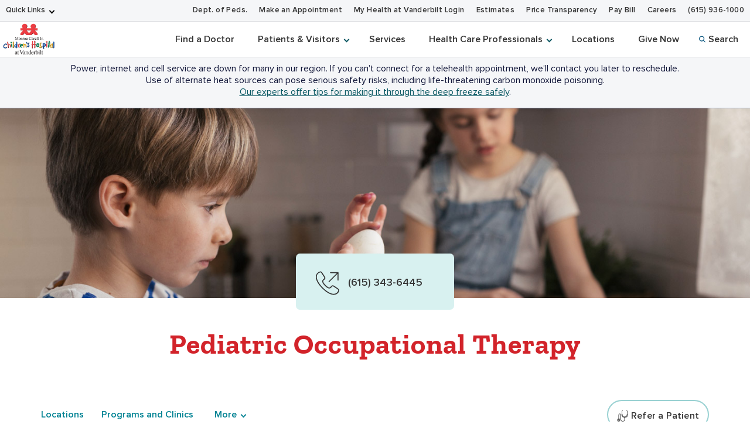

--- FILE ---
content_type: text/html; charset=utf-8
request_url: https://www.childrenshospitalvanderbilt.org/program/pediatric-occupational-therapy
body_size: 70780
content:
<!DOCTYPE html><html lang="en"><head><meta charSet="utf-8"/><meta name="viewport" content="width=device-width, initial-scale=1"/><link rel="preload" as="image" href="/sites/default/files/2021-11/Orion_bookmark1.svg"/><link rel="preload" as="image" href="/sites/default/files/2021-11/Orion_healthcare.svg"/><link rel="preload" as="image" href="/sites/default/files/2021-11/Orion_social.svg"/><link rel="preload" as="image" href="/sites/default/files/2021-11/Orion_health2.svg"/><link rel="preload" as="image" href="/sites/default/files/uploads/2022-09/vhan-logo.png"/><link rel="stylesheet" href="/_next/static/css/366177e2f5ba207a.css" nonce="ZDZmYmM4MDgtNjc3My00OTEzLWJlN2MtMWU3MzA0MWIyMjZk" data-precedence="next"/><link rel="stylesheet" href="/_next/static/css/e2f915ff8352161a.css" nonce="ZDZmYmM4MDgtNjc3My00OTEzLWJlN2MtMWU3MzA0MWIyMjZk" data-precedence="next"/><link rel="stylesheet" href="/_next/static/css/f9e4297fbc0ccf35.css" nonce="ZDZmYmM4MDgtNjc3My00OTEzLWJlN2MtMWU3MzA0MWIyMjZk" data-precedence="next"/><link rel="preload" as="script" fetchPriority="low" nonce="ZDZmYmM4MDgtNjc3My00OTEzLWJlN2MtMWU3MzA0MWIyMjZk" href="/_next/static/chunks/webpack-063fa551ed43ae2e.js"/><script src="/_next/static/chunks/4bd1b696-f785427dddbba9fb.js" async="" nonce="ZDZmYmM4MDgtNjc3My00OTEzLWJlN2MtMWU3MzA0MWIyMjZk"></script><script src="/_next/static/chunks/1255-d271660abf95e684.js" async="" nonce="ZDZmYmM4MDgtNjc3My00OTEzLWJlN2MtMWU3MzA0MWIyMjZk"></script><script src="/_next/static/chunks/main-app-ad6e937673197fd2.js" async="" nonce="ZDZmYmM4MDgtNjc3My00OTEzLWJlN2MtMWU3MzA0MWIyMjZk"></script><script src="/_next/static/chunks/6f2c74c7-c36ea958e9714879.js" async="" nonce="ZDZmYmM4MDgtNjc3My00OTEzLWJlN2MtMWU3MzA0MWIyMjZk"></script><script src="/_next/static/chunks/8154-046af7a2b9b080cf.js" async="" nonce="ZDZmYmM4MDgtNjc3My00OTEzLWJlN2MtMWU3MzA0MWIyMjZk"></script><script src="/_next/static/chunks/2226-536bb748b87f6cfb.js" async="" nonce="ZDZmYmM4MDgtNjc3My00OTEzLWJlN2MtMWU3MzA0MWIyMjZk"></script><script src="/_next/static/chunks/app/program/%5B...page%5D/page-0f9dd19c5572edbc.js" async="" nonce="ZDZmYmM4MDgtNjc3My00OTEzLWJlN2MtMWU3MzA0MWIyMjZk"></script><script src="/_next/static/chunks/4841-caf3aa9125d05f58.js" async="" nonce="ZDZmYmM4MDgtNjc3My00OTEzLWJlN2MtMWU3MzA0MWIyMjZk"></script><script src="/_next/static/chunks/9604-12cfe13c62524549.js" async="" nonce="ZDZmYmM4MDgtNjc3My00OTEzLWJlN2MtMWU3MzA0MWIyMjZk"></script><script src="/_next/static/chunks/app/layout-0eeb5cd90ce3ae07.js" async="" nonce="ZDZmYmM4MDgtNjc3My00OTEzLWJlN2MtMWU3MzA0MWIyMjZk"></script><script src="https://assets.adobedtm.com/0fdeaa586937/3afef20e8543/launch-550389f46be0.min.js" nonce="ZDZmYmM4MDgtNjc3My00OTEzLWJlN2MtMWU3MzA0MWIyMjZk" async=""></script><link rel="preload" href="https://myhealthatvanderbilt.com/MyChartPRD/Scripts/lib/Widget/widget_sdk.js" as="script" nonce="ZDZmYmM4MDgtNjc3My00OTEzLWJlN2MtMWU3MzA0MWIyMjZk"/><meta name="next-size-adjust" content=""/><link rel="icon" href="/icons/vch-favicon.ico"/><title>Pediatric Occupational Therapy | Vanderbilt Children&#x27;s Hospital Nashville, TN</title><meta name="description" content="The occupational therapists at Children&#x27;s Hospital help kids develop life skills and tasks that enable independence through play-like exercises."/><meta property="og:image" content="https://www.childrenshospitalvanderbilt.org/img/vch_logo.png"/><meta property="twitter:image" content="https://www.childrenshospitalvanderbilt.org/img/vch_logo.png"/><meta name="twitter:card" content="summary_large_image"/><meta name="pcc-service-line" content="Pediatrics"/><meta name="focus-area" content="Peds Primary Care"/><script src="/_next/static/chunks/polyfills-42372ed130431b0a.js" noModule="" nonce="ZDZmYmM4MDgtNjc3My00OTEzLWJlN2MtMWU3MzA0MWIyMjZk"></script></head><body class="__className_f367f3"><div hidden=""><!--$--><!--/$--></div><div class="HeaderOrganism_header-container___Onlt"><div class="
        module__uCahImzsepiMhVv7LBNgz module__1YTisPully2DY1rf48w4rR
        module__1TarLbQq_Oj9O5WSq8fgv_
      "><a class="module__Zf3rGCj4SjyGohHwFNU9J module__3QoMbaLsJt5LZf9rCeKG7_" tabindex="0" href="#main-content">Skip to Main Content</a><a class="module__3I7PEkvdyAU7eQU4gzDBb module__14vI1kD_DS_7I67G0Nm5WU" tabindex="0" href="#footer">Skip to Footer</a><div class="module__1BJ9NnLJca4H-haVz52jFp"><div class="
        module__2UisNpHfH9YWnrSm8vSlMv module__Xl6As8AoxXidf5Nh2wHG2
        module__1TarLbQq_Oj9O5WSq8fgv_
        module__39Zge6qcpdInhSOkpxGlqQ
      "><nav role="navigation"><div class="
          module__1qy2ngsjOcCEaYSfFNwIbg module__1VuuBrXxewHITLlmZhjXFB
          data-tracker-deskTopNavQuickLinksMenu
        "><div class="
        data-tracker-deskTopNavQuickLinksMenu
        module__2SP6GuoF7JqnErl3UV2o2- module__1mJ1kyCuP2iIZObCk2v3N5
        module__1TarLbQq_Oj9O5WSq8fgv_
      "><ul class="module__2OVctmilRV7mRRuOsvYZDn module__RRcsLsb_tBiRN8x12JxuC"><li class="module__1si8HgSda94Zwa0vlSamim module__1wTDT_Z6cfG9L2f2ikGv-a "><input class="" aria-hidden="true" id="quick-links-slideout" type="checkbox" name="quick-links-slideout"/><label aria-label="Quick Links menu (touch, click or tab to navigate the menu links)" tabindex="0" for="quick-links-slideout" class="data-tracker-quick-links-dropdown-button">Quick Links</label><ul class="module__2OVctmilRV7mRRuOsvYZDn module__RRcsLsb_tBiRN8x12JxuC module__3kQBKrZdURIdhebBdNmoHS module__3OAy-8G3bHeoqG_Th9-5e9 dropDown"><li class="module__1si8HgSda94Zwa0vlSamim module__1wTDT_Z6cfG9L2f2ikGv-a "><a href="https://www.vumc.org" target="_blank" rel="noopener" class="data-tracker-vanderbilt-university-medical-center-link">Vanderbilt University Medical Center</a></li><li class="module__1si8HgSda94Zwa0vlSamim module__1wTDT_Z6cfG9L2f2ikGv-a "><a href="https://www.vanderbilthealth.com/" target="_blank" rel="noopener" class="data-tracker-vanderbilt-health-link">Vanderbilt Health</a></li><li class="module__1si8HgSda94Zwa0vlSamim module__1wTDT_Z6cfG9L2f2ikGv-a "><a href="https://myhealthwalkin.com/" target="_blank" rel="noopener" class="data-tracker-my-health-walkin-clinics-link">My Health Walk-In Clinics</a></li></ul></li></ul></div><div class="
        data-tracker-deskTopNavSecondaryMenu
        module__2SP6GuoF7JqnErl3UV2o2- module__1mJ1kyCuP2iIZObCk2v3N5
        module__1TarLbQq_Oj9O5WSq8fgv_
      "><ul class="module__2OVctmilRV7mRRuOsvYZDn module__RRcsLsb_tBiRN8x12JxuC"><li class="module__1si8HgSda94Zwa0vlSamim module__1wTDT_Z6cfG9L2f2ikGv-a "><a href="http://pediatrics.vumc.org/" target="_blank" rel="noopener" class="data-tracker-dept-of-peds-link">Dept. of Peds.</a></li><li class="module__1si8HgSda94Zwa0vlSamim module__1wTDT_Z6cfG9L2f2ikGv-a "><a href="#make_an_appointment" target="_self" rel="" class="data-tracker-make-an-appointment-link">Make an Appointment</a></li><li class="module__1si8HgSda94Zwa0vlSamim module__1wTDT_Z6cfG9L2f2ikGv-a "><a href="https://myhealthatvanderbilt.com/" target="_blank" rel="noopener" class="data-tracker-my-health-at-vanderbilt-login-link">My Health at Vanderbilt Login</a></li><li class="module__1si8HgSda94Zwa0vlSamim module__1wTDT_Z6cfG9L2f2ikGv-a "><a href="https://www.vanderbilthealth.com/information/estimates-and-charges" target="_self" rel="" class="data-tracker-estimates-link">Estimates</a></li><li class="module__1si8HgSda94Zwa0vlSamim module__1wTDT_Z6cfG9L2f2ikGv-a "><a href="https://www.vumc.org/pricetransparency" target="_blank" rel="noopener" class="data-tracker-price-transparency-link">Price Transparency</a></li><li class="module__1si8HgSda94Zwa0vlSamim module__1wTDT_Z6cfG9L2f2ikGv-a "><a href="https://myhealthatvanderbilt.com/billing/guestpay/payasguest" target="_blank" rel="noopener" class="data-tracker-pay-bill-link">Pay Bill</a></li><li class="module__1si8HgSda94Zwa0vlSamim module__1wTDT_Z6cfG9L2f2ikGv-a "><a href="https://www.vumc.org/careers?utm_source=childrenshospitalvanderbilt&amp;utm_medium=referral&amp;utm_campaign=0712-207-0682-_joinus-&amp;utm_content=001-WP" target="_blank" rel="noopener" class="data-tracker-careers-link">Careers</a></li><li class="module__1si8HgSda94Zwa0vlSamim module__1wTDT_Z6cfG9L2f2ikGv-a "><a href="tel:6159361000" target="_self" rel="" class="data-tracker-615-9361000-link">(615) 936-1000</a></li></ul></div></div><a class="
            module__YHLH3UB-raw5pyc2c75BH
            data-tracker-desktopSiteLogo
          " href="/">Children&#x27;s Hospital</a><div class="module__37wnfRpwJ9oO_cj731MUmf module__1fgYMfNGCz-dnjWBWmHj3e"><div class="
          data-tracker-deskTopNavPrimaryMenu
          module__2nWlN-IKI0w5Gf_oXw1jLa module__17r8EBnWQoS1PkTYNxjQ7d
          module__1TarLbQq_Oj9O5WSq8fgv_
        "><ul id="PrimaryNavTopMenu" class="module__3Gas0g-TkA94zhL42psPkh module__3cfdp2CZI2G6KLlLcCmM70"><li class="module__2Qq7qWbfQllLbMEjcKO51e module__2PGZoJusbIxDrhcovwZXQK"></li><li class="module__2Qq7qWbfQllLbMEjcKO51e module__2PGZoJusbIxDrhcovwZXQK"><a href="/doctors" target="_self" rel="" class="data-tracker-find-a-doctor-slideout" data-toggle="">Find a Doctor</a></li><li class="module__2Qq7qWbfQllLbMEjcKO51e module__2PGZoJusbIxDrhcovwZXQK"><button class="" data-target="patients--visitors-slideout" aria-label="Patients &amp; Visitors menu (touch, click or press the spacebar or enter/return key to reveal and focus on submenu items)" tabindex="0">Patients &amp; Visitors</button></li><li class="module__2Qq7qWbfQllLbMEjcKO51e module__2PGZoJusbIxDrhcovwZXQK"><a href="/services-we-offer" target="_self" rel="" class="data-tracker-services-slideout" data-toggle="">Services</a></li><li class="module__2Qq7qWbfQllLbMEjcKO51e module__2PGZoJusbIxDrhcovwZXQK"><button class="" data-target="health-care-professionals-slideout" aria-label="Health Care Professionals menu (touch, click or press the spacebar or enter/return key to reveal and focus on submenu items)" tabindex="0">Health Care Professionals</button></li><li class="module__2Qq7qWbfQllLbMEjcKO51e module__2PGZoJusbIxDrhcovwZXQK"><a href="/locations-and-directions" target="_self" rel="" class="data-tracker-locations-slideout" data-toggle="">Locations</a></li><li class="module__2Qq7qWbfQllLbMEjcKO51e module__2PGZoJusbIxDrhcovwZXQK"><a href="https://give.vanderbilthealth.org/give/197787/?utm_source=CHGiving&amp;utm_medium=website#!/donation/checkout?c_src=M1070&amp;c_src2=CV11" target="_blank" rel="noopener" class="data-tracker-give-now-slideout" data-toggle="modal">Give Now</a></li><li class="module__2Qq7qWbfQllLbMEjcKO51e module__2PGZoJusbIxDrhcovwZXQK"><button data-target="desktopSearchFormSlideout" class="
                data-tracker-desktop-topnav-search-button
                
                searchButton
              "><span class="
          
          module__1TarLbQq_Oj9O5WSq8fgv_
          module__2vZF2B_mzgO1-EL4cUC8LW
          module__1tDfU9qsZgdr-j9MkKcIbv
        " style="max-width:11px" data-icon-type="search" data-icon="true"><svg style="stroke:#0e5981;stroke-width:2px" xmlns="http://www.w3.org/2000/svg" viewBox="0 0 16.281 16.281" aria-label="search" role="img"><g><line class="a" style="stroke:#0e5981;stroke-width:2px" x2="4.604" y2="4.604" transform="translate(10.971 10.971)"></line><g class="a" style="stroke:#0e5981;stroke-width:2px"><circle class="b" style="stroke:none;fill:none" cx="6.814" cy="6.814" r="6.814"></circle><circle class="c" style="fill:none" cx="6.814" cy="6.814" r="5.814"></circle></g></g></svg></span>Search</button></li></ul><ul id="PrimaryNavSlideOutMenu" class="module__1HF2nGI_laXt8NGBFZP2OY module__1ermnAdhmJsvYmoBXwFfVq"><li class="slideOutMenu module__2bxSFPXDtgvN9d5AFEHWo module__EC4UVJKwBQihvjs9OIQyl " id="patients--visitors-slideout" tabindex="-1"><div class="
        data-tracker-general-information-submenu
        module__3lmHNJo_yqty-XI4JEty7i module__3sNq9R5WbCQVRKX-b33YX
        module__1TarLbQq_Oj9O5WSq8fgv_
      "><ul class="module__13HG0bPYDSb7E0b2J1eZSn module__2OSK9qp-HRv9lDcde7TGbR data-tracker-slideOutMenu-menu"><li class="module__1ljDITU36fEMzZ4veK_1vW module__3T41Wnt5wZjsxkCqkWrh-W "><div class="h3">General Information</div><ul class="module__13HG0bPYDSb7E0b2J1eZSn module__2OSK9qp-HRv9lDcde7TGbR
                hiddenMenuLabel
                 data-tracker-slideOutMenu-menu"><li class="module__1ljDITU36fEMzZ4veK_1vW module__3T41Wnt5wZjsxkCqkWrh-W "><a href="/childrens-hospital/information/visiting-monroe-carell-jr-childrens-hospital-vanderbilt" target="_self" rel="" tabindex="0" class="data-tracker-visiting-monroe-carell-link" data-toggle="">Visiting Monroe Carell</a></li><li class="module__1ljDITU36fEMzZ4veK_1vW module__3T41Wnt5wZjsxkCqkWrh-W "><a href="/childrens-hospital/information/visitor-policies-monroe-carell" target="_self" rel="" tabindex="0" class="data-tracker-visitor-policies-link" data-toggle="">Visitor Policies</a></li><li class="module__1ljDITU36fEMzZ4veK_1vW module__3T41Wnt5wZjsxkCqkWrh-W "><a href="/#insuranceModal-childrens-hospital" target="_self" rel="" tabindex="0" class="data-tracker-accepted-insurance-plans-link" data-toggle="modal">Accepted Insurance Plans</a></li><li class="module__1ljDITU36fEMzZ4veK_1vW module__3T41Wnt5wZjsxkCqkWrh-W "><a href="https://www.vanderbilthealth.com/information/guide-billing" target="_blank" rel="noopener" tabindex="0" class="data-tracker-guide-to-billing-link" data-toggle="">Guide to Billing</a></li><li class="module__1ljDITU36fEMzZ4veK_1vW module__3T41Wnt5wZjsxkCqkWrh-W "><a href="https://www.vanderbilthealth.com/information/estimates-and-charges" target="_blank" rel="noopener" tabindex="0" class="data-tracker-estimate-your-costs-link" data-toggle="">Estimate Your Costs</a></li><li class="module__1ljDITU36fEMzZ4veK_1vW module__3T41Wnt5wZjsxkCqkWrh-W "><a href="/childrens-hospital/information/medical-record-information" target="_self" rel="" tabindex="0" class="data-tracker-medical-records-link" data-toggle="">Medical Records</a></li><li class="module__1ljDITU36fEMzZ4veK_1vW module__3T41Wnt5wZjsxkCqkWrh-W "><a href="https://www.vumc.org/information-privacy-security/notice-privacy-practices" target="_blank" rel="noopener" tabindex="0" class="data-tracker-notice-of-privacy-practices-link" data-toggle="">Notice of Privacy Practices</a></li></ul></li></ul></div><div class="
        data-tracker-how-can-we-help-submenu
        module__3lmHNJo_yqty-XI4JEty7i module__3sNq9R5WbCQVRKX-b33YX
        module__1TarLbQq_Oj9O5WSq8fgv_
      "><ul class="module__13HG0bPYDSb7E0b2J1eZSn module__2OSK9qp-HRv9lDcde7TGbR data-tracker-slideOutMenu-menu"><li class="module__1ljDITU36fEMzZ4veK_1vW module__3T41Wnt5wZjsxkCqkWrh-W "><div class="h3">How Can We Help?</div><ul class="module__13HG0bPYDSb7E0b2J1eZSn module__2OSK9qp-HRv9lDcde7TGbR
                hiddenMenuLabel
                 data-tracker-slideOutMenu-menu"><li class="module__1ljDITU36fEMzZ4veK_1vW module__3T41Wnt5wZjsxkCqkWrh-W menuButtonItem"><a class="
        module__144uBo4t3Q1wVJ-YbDXxrb module__3FF2HjqPV8B18ovP6HGPyP
        
      " href="tel:6159361000" target="_self" tabindex="-1"><button class="
        data-tracker-615-9361000-button
        module__1TarLbQq_Oj9O5WSq8fgv_
        module__di2Az7TvAHksDXGVxfVtZ module__3fFTUcRxnedZ6Dx1b7sFaa
        
        #99D1D2 module__lDwVm9Pugkhld06l3R_H4
        
        
        primary
      " tabindex="0"><span class="">(615) 936-1000</span></button></a></li><li class="module__1ljDITU36fEMzZ4veK_1vW module__3T41Wnt5wZjsxkCqkWrh-W "><a href="/childrens-hospital/information/patient-relations" target="_self" rel="" tabindex="0" class="data-tracker-patient-relations-link" data-toggle="">Patient Relations</a></li><li class="module__1ljDITU36fEMzZ4veK_1vW module__3T41Wnt5wZjsxkCqkWrh-W "><a href="/childrens-hospital/information/family-and-visitor-services-monroe-carell" target="_self" rel="" tabindex="0" class="data-tracker-family--visitor-services-link" data-toggle="">Family &amp; Visitor Services</a></li><li class="module__1ljDITU36fEMzZ4veK_1vW module__3T41Wnt5wZjsxkCqkWrh-W "><a href="https://www.vanderbilthealth.com/information/financial-assistance" target="_blank" rel="noopener" tabindex="0" class="data-tracker-financial-assistance-link" data-toggle="">Financial Assistance</a></li><li class="module__1ljDITU36fEMzZ4veK_1vW module__3T41Wnt5wZjsxkCqkWrh-W "><a href="https://www.vanderbilthealth.com/information/integrity-line" target="_blank" rel="noopener" tabindex="0" class="data-tracker-integrity-line-link" data-toggle="">Integrity Line</a></li></ul></li></ul></div></li><li class="slideOutMenu module__2bxSFPXDtgvN9d5AFEHWo module__EC4UVJKwBQihvjs9OIQyl " id="health-care-professionals-slideout" tabindex="-1"><div class="
        data-tracker-health-care-professionals-submenu
        module__3lmHNJo_yqty-XI4JEty7i module__3sNq9R5WbCQVRKX-b33YX
        module__1TarLbQq_Oj9O5WSq8fgv_
      "><ul class="module__13HG0bPYDSb7E0b2J1eZSn module__2OSK9qp-HRv9lDcde7TGbR data-tracker-slideOutMenu-menu"><li class="module__1ljDITU36fEMzZ4veK_1vW module__3T41Wnt5wZjsxkCqkWrh-W "><div class="h3">Health Care Professionals</div><ul class="module__13HG0bPYDSb7E0b2J1eZSn module__2OSK9qp-HRv9lDcde7TGbR
                hiddenMenuLabel
                 data-tracker-slideOutMenu-menu"><li class="module__1ljDITU36fEMzZ4veK_1vW module__3T41Wnt5wZjsxkCqkWrh-W "><a href="/childrens-hospital/healthcare-professionals/referring-providers" target="_self" rel="" tabindex="0" class="data-tracker-refer-a-patient-link" data-toggle="">Refer a Patient</a></li><li class="module__1ljDITU36fEMzZ4veK_1vW module__3T41Wnt5wZjsxkCqkWrh-W "><a href="/referral-directory" target="_self" rel="" tabindex="0" class="data-tracker-referral-directory-link" data-toggle="">Referral Directory</a></li><li class="module__1ljDITU36fEMzZ4veK_1vW module__3T41Wnt5wZjsxkCqkWrh-W "><a href="/information/research-and-training-resources" target="_self" rel="" tabindex="0" class="data-tracker-research--training-resources-link" data-toggle="">Research &amp; Training Resources</a></li><li class="module__1ljDITU36fEMzZ4veK_1vW module__3T41Wnt5wZjsxkCqkWrh-W "><a href="https://discoveries.vanderbilthealth.com/category/pediatrics/" target="_blank" rel="noopener" tabindex="0" class="data-tracker-discoveries-in-medicine-link" data-toggle="">Discoveries in Medicine</a></li></ul></li></ul></div><div class="
        data-tracker-referral-number-submenu
        module__3lmHNJo_yqty-XI4JEty7i module__3sNq9R5WbCQVRKX-b33YX
        module__1TarLbQq_Oj9O5WSq8fgv_
      "><ul class="module__13HG0bPYDSb7E0b2J1eZSn module__2OSK9qp-HRv9lDcde7TGbR data-tracker-slideOutMenu-menu"><li class="module__1ljDITU36fEMzZ4veK_1vW module__3T41Wnt5wZjsxkCqkWrh-W "><div class="h3">Referral Number</div><ul class="module__13HG0bPYDSb7E0b2J1eZSn module__2OSK9qp-HRv9lDcde7TGbR
                hiddenMenuLabel
                 data-tracker-slideOutMenu-menu"><li class="module__1ljDITU36fEMzZ4veK_1vW module__3T41Wnt5wZjsxkCqkWrh-W menuButtonItem"><a class="
        module__144uBo4t3Q1wVJ-YbDXxrb module__3FF2HjqPV8B18ovP6HGPyP
        
      " href="tel:6159364444" target="_self" tabindex="-1"><button class="
        data-tracker-615-9364444-button
        module__1TarLbQq_Oj9O5WSq8fgv_
        module__di2Az7TvAHksDXGVxfVtZ module__3fFTUcRxnedZ6Dx1b7sFaa
        
        #99D1D2 module__lDwVm9Pugkhld06l3R_H4
        
        
        primary
      " tabindex="0"><span class="">(615) 936-4444</span></button></a></li></ul></li></ul></div></li><li id="desktopSearchFormSlideout" tabindex="0" class="
              desktopSearchFormSlideout
              slideOutMenu
              module__2bxSFPXDtgvN9d5AFEHWo module__EC4UVJKwBQihvjs9OIQyl
              
            "><div class="desktopGlobalSearchContainer"><div class="h4"><span>What are you looking for?</span></div><form class="desktopGlobalSearchForm" id="DesktopGlobalSearchForm" role="search" action="/search"><span class="
        module__2RBiZjbwWHEuIDPsxrjglD
        module__1TarLbQq_Oj9O5WSq8fgv_
        module__38rqTmrcmE8h1Vk081K2-O
        module__nEjmP-hLywC2de8SBYVNZ"><input class="
          module__KdccZxYhPjWwibXwdXwbe
          module__29rLlZGVyyFLcGx_gmqKVc
        " id="DesktopGlobalSearch" type="search" aria-label="Search Input" autoComplete="off" placeholder="I&#x27;m looking for..." name="query"/></span><button type="submit" form="DesktopGlobalSearchForm" value="Search" class="
        data-tracker-desktopSearchButton
        module__1TarLbQq_Oj9O5WSq8fgv_
        module__di2Az7TvAHksDXGVxfVtZ module__3fFTUcRxnedZ6Dx1b7sFaa
        
        #99D1D2 module__lDwVm9Pugkhld06l3R_H4
        
        
        primary
      " tabindex="0" style="width:200px"><span class="">Search</span></button></form></div></li></ul></div></div></nav></div></div><div class="module__ZK94cvlQN4FT_drq0WPa"><div class="
        data-tracker-mobileHamburgerMenu
        module__2xIsxIikHmUkPdh6AuKt8I module__3zPwBAe1v8ZbCtDHM_gxUC
        module__1TarLbQq_Oj9O5WSq8fgv_
        module__2F1GrEE7UcQoE7asSO5jxr
      "><div id="MobileHeaderBarContainer" class="
          module__1pE-lg2rpi5LFkP4hJWA6C module__gLqHAbzf6kJjUq_FB3Jht
        "><a class="
            data-tracker-mobileSiteLogo
            module__M7kQHjqvxUbl0JNhyj4Hz module__d_HsnKPP1tzNZsQDHuro0
          " href="/">Children&#x27;s Hospital</a><span class="
            module__PHRg-jfvIuuOEIH-QPNwU module__33ObsV_kZ6QtknepFsoSHz
          "><button aria-label="press button to search site with search form" class="
                data-tracker-mobileSearchButton
                module__1vGF8OXkiUokB1MAV5mDY module__1lsj2cDyIPV_NIEYO_o07w
                module__3qSse1qu8v5oudHJ8oYv9a
              " type="button"><span class="
          
          module__1TarLbQq_Oj9O5WSq8fgv_
          module__2vZF2B_mzgO1-EL4cUC8LW
          module__1tDfU9qsZgdr-j9MkKcIbv
        " style="max-width:16px" data-icon-type="search" data-icon="true"><svg style="stroke-width:2px" xmlns="http://www.w3.org/2000/svg" viewBox="0 0 16.281 16.281" aria-label="search" role="img"><g><line class="a" style="stroke-width:2px" x2="4.604" y2="4.604" transform="translate(10.971 10.971)"></line><g class="a" style="stroke-width:2px"><circle class="b" style="stroke:none;fill:none" cx="6.814" cy="6.814" r="6.814"></circle><circle class="c" style="fill:none" cx="6.814" cy="6.814" r="5.814"></circle></g></g></svg></span></button><button aria-label="press button to toggle navigation menu" class="
              data-tracker-mobileHamburgerButton
              module__1vGF8OXkiUokB1MAV5mDY module__1lsj2cDyIPV_NIEYO_o07w
              module__1xlXoRB29PJS-DRCeB9eI
            " type="button"><span class="module___vpim2fK4XZzhV1pZfPmk"><span class="
          
          module__1TarLbQq_Oj9O5WSq8fgv_
          module__2vZF2B_mzgO1-EL4cUC8LW
          module__1tDfU9qsZgdr-j9MkKcIbv
        " style="max-width:18px" data-icon-type="hamburger" data-icon="true"><svg style="stroke-width:3px" aria-labelledby="HamburgerTitle" role="img" xmlns="http://www.w3.org/2000/svg" viewBox="0 0 18 15"><title id="HamburgerTitle">open menu</title><g transform="translate(149.5 -199)"><line x2="18" transform="translate(-149.5 200.5)"></line><line x2="18" transform="translate(-149.5 206.5)"></line><line x2="18" transform="translate(-149.5 212.5)"></line></g></svg></span></span><span class="module__1frfn9nO2TTXGJHEnfQBX"><span class="
          
          module__1TarLbQq_Oj9O5WSq8fgv_
          module__2vZF2B_mzgO1-EL4cUC8LW
          module__1tDfU9qsZgdr-j9MkKcIbv
        " style="max-width:18px" data-icon-type="close" data-icon="true"><svg xmlns="http://www.w3.org/2000/svg" viewBox="0 0 25 25" style="color:#353535;fill:#353535" aria-label="close menu" role="img"><g id="close_icon" data-name="close icon" transform="translate(-336 -110)"><g style="fill:#fff;stroke:#353535;opacity:0.998;stroke-width:3px" id="Ellipse_1" data-name="Ellipse 1" class="cls-1" transform="translate(336 110)"><circle style="stroke:none" class="cls-3" cx="12.5" cy="12.5" r="12.5"></circle><circle style="fill:none" class="cls-4" cx="12.5" cy="12.5" r="11"></circle></g><g id="Group_102" data-name="Group 102" transform="translate(527.383 -242.382) rotate(45)"><line style="fill:none;stroke:#353535;stroke-width:3px" id="Line_4" data-name="Line 4" class="cls-2" y2="12" transform="translate(131.5 378.5)"></line><line style="fill:none;stroke:#353535;stroke-width:3px" id="Line_5" data-name="Line 5" class="cls-2" y2="12" transform="translate(137.5 384.5) rotate(90)"></line></g></g></svg></span></span></button></span></div><div id="MobileHeaderNavContainer" tabindex="0" class="
          module__2exNbqNkY1KDmPMUvwxksk module__347YyGtIaAOztnqdITdvkH
        "><div class="
        data-tracker-mobileHamburgerMenu
        module__1QtOlec-hE4cgU0MZQhDAi module__2WndRK_9KrVg4Rpwa0BjQN
        module__1TarLbQq_Oj9O5WSq8fgv_
      "><form class="
            module__foSWM_FvkmyCjRpuYozd5 module__HIwoq3ermks9_ft9c0Ym6
          " id="MobileGlobalSearchForm" role="search" action="/search"><span class="
        module__2RBiZjbwWHEuIDPsxrjglD
        module__1TarLbQq_Oj9O5WSq8fgv_
        module__38rqTmrcmE8h1Vk081K2-O
        module__nEjmP-hLywC2de8SBYVNZ"><input class="
          module__KdccZxYhPjWwibXwdXwbe
          module__29rLlZGVyyFLcGx_gmqKVc
        " id="MobileGlobalSearch" type="search" aria-label="Search Input" autoComplete="off" placeholder="I&#x27;m looking for..." name="query"/></span><button type="submit" form="MobileGlobalSearchForm" value="Search" class="
        data-tracker-mobileHamburgerSearchButton
        module__1TarLbQq_Oj9O5WSq8fgv_
        module__di2Az7TvAHksDXGVxfVtZ module__3fFTUcRxnedZ6Dx1b7sFaa
        
        #99D1D2 module__lDwVm9Pugkhld06l3R_H4
        
        
        primary
      " tabindex="0" style="width:100px"><span class="">Search</span></button></form><div class="
          module__2HqINv6yiiV8rpG1IAoMF_
        "><nav aria-label="Main Site Navigation Menu" role="navigation"><div class="
        module__15qpHMBRHtRlNYQyfB6aDS
        module__3lmHNJo_yqty-XI4JEty7i module__3sNq9R5WbCQVRKX-b33YX
        module__1TarLbQq_Oj9O5WSq8fgv_
      "><ul class="module__13HG0bPYDSb7E0b2J1eZSn module__2OSK9qp-HRv9lDcde7TGbR data-tracker-primaryMenu-menu"><li class="module__1ljDITU36fEMzZ4veK_1vW module__3T41Wnt5wZjsxkCqkWrh-W "><a href="#make_an_appointment" target="" rel="" tabindex="0" class="data-tracker-dropdown-menu-modal-link" data-toggle="modal" data-target="make_an_appointment">Make an Appointment</a></li><li class="module__1ljDITU36fEMzZ4veK_1vW module__3T41Wnt5wZjsxkCqkWrh-W "><a href="/doctors" target="_self" rel="" tabindex="0" class="data-tracker-find-a-doctor-link" data-toggle="">Find a Doctor</a></li><li class="module__1ljDITU36fEMzZ4veK_1vW module__3T41Wnt5wZjsxkCqkWrh-W "><input class="" aria-hidden="true" id="patients--visitors-primaryMenu-2" type="checkbox" name="patients--visitors-primaryMenu-2"/><label aria-label="Patients &amp; Visitors menu (touch, click or tab to navigate the menu links)" tabindex="0" for="patients--visitors-primaryMenu-2" class="data-tracker-patients--visitors-dropdown-button">Patients &amp; Visitors</label><ul class="module__13HG0bPYDSb7E0b2J1eZSn module__2OSK9qp-HRv9lDcde7TGbR
                module__2ymCRjZmU5aVM39onvfD6Q module__2h9GIrhEMmw6fmOQxHnOKZ
                 data-tracker-primaryMenu-menu"><li class="module__1ljDITU36fEMzZ4veK_1vW module__3T41Wnt5wZjsxkCqkWrh-W "><input class="isExpanded" aria-hidden="true" id="general-information-primaryMenu-0" type="checkbox" name="general-information-primaryMenu-0"/><label aria-label="General Information menu (touch, click or tab to navigate the menu links)" tabindex="0" for="general-information-primaryMenu-0" class="data-tracker-general-information-dropdown-button">General Information</label><ul class="module__13HG0bPYDSb7E0b2J1eZSn module__2OSK9qp-HRv9lDcde7TGbR
                module__2ymCRjZmU5aVM39onvfD6Q module__2h9GIrhEMmw6fmOQxHnOKZ
                
                module__2ymCRjZmU5aVM39onvfD6Q module__2h9GIrhEMmw6fmOQxHnOKZ
                 data-tracker-primaryMenu-menu"><li class="module__1ljDITU36fEMzZ4veK_1vW module__3T41Wnt5wZjsxkCqkWrh-W "><a href="/childrens-hospital/information/visiting-monroe-carell-jr-childrens-hospital-vanderbilt" target="_self" rel="" tabindex="0" class="data-tracker-visiting-monroe-carell-link" data-toggle="">Visiting Monroe Carell</a></li><li class="module__1ljDITU36fEMzZ4veK_1vW module__3T41Wnt5wZjsxkCqkWrh-W "><a href="/childrens-hospital/information/visitor-policies-monroe-carell" target="_self" rel="" tabindex="0" class="data-tracker-visitor-policies-link" data-toggle="">Visitor Policies</a></li><li class="module__1ljDITU36fEMzZ4veK_1vW module__3T41Wnt5wZjsxkCqkWrh-W "><a href="/#insuranceModal-childrens-hospital" target="_self" rel="" tabindex="0" class="data-tracker-accepted-insurance-plans-link" data-toggle="modal">Accepted Insurance Plans</a></li><li class="module__1ljDITU36fEMzZ4veK_1vW module__3T41Wnt5wZjsxkCqkWrh-W "><a href="https://www.vanderbilthealth.com/information/guide-billing" target="_blank" rel="noopener" tabindex="0" class="data-tracker-guide-to-billing-link" data-toggle="">Guide to Billing</a></li><li class="module__1ljDITU36fEMzZ4veK_1vW module__3T41Wnt5wZjsxkCqkWrh-W "><a href="https://www.vanderbilthealth.com/information/estimates-and-charges" target="_blank" rel="noopener" tabindex="0" class="data-tracker-estimate-your-costs-link" data-toggle="">Estimate Your Costs</a></li><li class="module__1ljDITU36fEMzZ4veK_1vW module__3T41Wnt5wZjsxkCqkWrh-W "><a href="/childrens-hospital/information/medical-record-information" target="_self" rel="" tabindex="0" class="data-tracker-medical-records-link" data-toggle="">Medical Records</a></li><li class="module__1ljDITU36fEMzZ4veK_1vW module__3T41Wnt5wZjsxkCqkWrh-W "><a href="https://www.vumc.org/information-privacy-security/notice-privacy-practices" target="_blank" rel="noopener" tabindex="0" class="data-tracker-notice-of-privacy-practices-link" data-toggle="">Notice of Privacy Practices</a></li></ul></li><li class="module__1ljDITU36fEMzZ4veK_1vW module__3T41Wnt5wZjsxkCqkWrh-W "><input class="isExpanded" aria-hidden="true" id="how-can-we-help-primaryMenu-1" type="checkbox" name="how-can-we-help-primaryMenu-1"/><label aria-label="How Can We Help? menu (touch, click or tab to navigate the menu links)" tabindex="0" for="how-can-we-help-primaryMenu-1" class="data-tracker-how-can-we-help-dropdown-button">How Can We Help?</label><ul class="module__13HG0bPYDSb7E0b2J1eZSn module__2OSK9qp-HRv9lDcde7TGbR
                module__2ymCRjZmU5aVM39onvfD6Q module__2h9GIrhEMmw6fmOQxHnOKZ
                
                module__2ymCRjZmU5aVM39onvfD6Q module__2h9GIrhEMmw6fmOQxHnOKZ
                 data-tracker-primaryMenu-menu"><li class="module__1ljDITU36fEMzZ4veK_1vW module__3T41Wnt5wZjsxkCqkWrh-W menuButtonItem"><a class="
        module__144uBo4t3Q1wVJ-YbDXxrb module__3FF2HjqPV8B18ovP6HGPyP
        
      " href="tel:6159361000" target="_self" tabindex="-1"><button class="
        data-tracker-615-9361000-button
        module__1TarLbQq_Oj9O5WSq8fgv_
        module__di2Az7TvAHksDXGVxfVtZ module__3fFTUcRxnedZ6Dx1b7sFaa
        
        #99D1D2 module__lDwVm9Pugkhld06l3R_H4
        
        
        primary
      " tabindex="0"><span class="">(615) 936-1000</span></button></a></li><li class="module__1ljDITU36fEMzZ4veK_1vW module__3T41Wnt5wZjsxkCqkWrh-W "><a href="/childrens-hospital/information/patient-relations" target="_self" rel="" tabindex="0" class="data-tracker-patient-relations-link" data-toggle="">Patient Relations</a></li><li class="module__1ljDITU36fEMzZ4veK_1vW module__3T41Wnt5wZjsxkCqkWrh-W "><a href="/childrens-hospital/information/family-and-visitor-services-monroe-carell" target="_self" rel="" tabindex="0" class="data-tracker-family--visitor-services-link" data-toggle="">Family &amp; Visitor Services</a></li><li class="module__1ljDITU36fEMzZ4veK_1vW module__3T41Wnt5wZjsxkCqkWrh-W "><a href="https://www.vanderbilthealth.com/information/financial-assistance" target="_blank" rel="noopener" tabindex="0" class="data-tracker-financial-assistance-link" data-toggle="">Financial Assistance</a></li><li class="module__1ljDITU36fEMzZ4veK_1vW module__3T41Wnt5wZjsxkCqkWrh-W "><a href="https://www.vanderbilthealth.com/information/integrity-line" target="_blank" rel="noopener" tabindex="0" class="data-tracker-integrity-line-link" data-toggle="">Integrity Line</a></li></ul></li></ul></li><li class="module__1ljDITU36fEMzZ4veK_1vW module__3T41Wnt5wZjsxkCqkWrh-W "><a href="/services-we-offer" target="_self" rel="" tabindex="0" class="data-tracker-services-link" data-toggle="">Services</a></li><li class="module__1ljDITU36fEMzZ4veK_1vW module__3T41Wnt5wZjsxkCqkWrh-W "><input class="" aria-hidden="true" id="health-care-professionals-primaryMenu-4" type="checkbox" name="health-care-professionals-primaryMenu-4"/><label aria-label="Health Care Professionals menu (touch, click or tab to navigate the menu links)" tabindex="0" for="health-care-professionals-primaryMenu-4" class="data-tracker-health-care-professionals-dropdown-button">Health Care Professionals</label><ul class="module__13HG0bPYDSb7E0b2J1eZSn module__2OSK9qp-HRv9lDcde7TGbR
                module__2ymCRjZmU5aVM39onvfD6Q module__2h9GIrhEMmw6fmOQxHnOKZ
                 data-tracker-primaryMenu-menu"><li class="module__1ljDITU36fEMzZ4veK_1vW module__3T41Wnt5wZjsxkCqkWrh-W "><input class="isExpanded" aria-hidden="true" id="health-care-professionals-primaryMenu-0" type="checkbox" name="health-care-professionals-primaryMenu-0"/><label aria-label="Health Care Professionals menu (touch, click or tab to navigate the menu links)" tabindex="0" for="health-care-professionals-primaryMenu-0" class="data-tracker-health-care-professionals-dropdown-button">Health Care Professionals</label><ul class="module__13HG0bPYDSb7E0b2J1eZSn module__2OSK9qp-HRv9lDcde7TGbR
                module__2ymCRjZmU5aVM39onvfD6Q module__2h9GIrhEMmw6fmOQxHnOKZ
                
                module__2ymCRjZmU5aVM39onvfD6Q module__2h9GIrhEMmw6fmOQxHnOKZ
                 data-tracker-primaryMenu-menu"><li class="module__1ljDITU36fEMzZ4veK_1vW module__3T41Wnt5wZjsxkCqkWrh-W "><a href="/childrens-hospital/healthcare-professionals/referring-providers" target="_self" rel="" tabindex="0" class="data-tracker-refer-a-patient-link" data-toggle="">Refer a Patient</a></li><li class="module__1ljDITU36fEMzZ4veK_1vW module__3T41Wnt5wZjsxkCqkWrh-W "><a href="/referral-directory" target="_self" rel="" tabindex="0" class="data-tracker-referral-directory-link" data-toggle="">Referral Directory</a></li><li class="module__1ljDITU36fEMzZ4veK_1vW module__3T41Wnt5wZjsxkCqkWrh-W "><a href="/information/research-and-training-resources" target="_self" rel="" tabindex="0" class="data-tracker-research--training-resources-link" data-toggle="">Research &amp; Training Resources</a></li><li class="module__1ljDITU36fEMzZ4veK_1vW module__3T41Wnt5wZjsxkCqkWrh-W "><a href="https://discoveries.vanderbilthealth.com/category/pediatrics/" target="_blank" rel="noopener" tabindex="0" class="data-tracker-discoveries-in-medicine-link" data-toggle="">Discoveries in Medicine</a></li></ul></li><li class="module__1ljDITU36fEMzZ4veK_1vW module__3T41Wnt5wZjsxkCqkWrh-W "><input class="isExpanded" aria-hidden="true" id="referral-number-primaryMenu-1" type="checkbox" name="referral-number-primaryMenu-1"/><label aria-label="Referral Number menu (touch, click or tab to navigate the menu links)" tabindex="0" for="referral-number-primaryMenu-1" class="data-tracker-referral-number-dropdown-button">Referral Number</label><ul class="module__13HG0bPYDSb7E0b2J1eZSn module__2OSK9qp-HRv9lDcde7TGbR
                module__2ymCRjZmU5aVM39onvfD6Q module__2h9GIrhEMmw6fmOQxHnOKZ
                
                module__2ymCRjZmU5aVM39onvfD6Q module__2h9GIrhEMmw6fmOQxHnOKZ
                 data-tracker-primaryMenu-menu"><li class="module__1ljDITU36fEMzZ4veK_1vW module__3T41Wnt5wZjsxkCqkWrh-W menuButtonItem"><a class="
        module__144uBo4t3Q1wVJ-YbDXxrb module__3FF2HjqPV8B18ovP6HGPyP
        
      " href="tel:6159364444" target="_self" tabindex="-1"><button class="
        data-tracker-615-9364444-button
        module__1TarLbQq_Oj9O5WSq8fgv_
        module__di2Az7TvAHksDXGVxfVtZ module__3fFTUcRxnedZ6Dx1b7sFaa
        
        #99D1D2 module__lDwVm9Pugkhld06l3R_H4
        
        
        primary
      " tabindex="0"><span class="">(615) 936-4444</span></button></a></li></ul></li></ul></li><li class="module__1ljDITU36fEMzZ4veK_1vW module__3T41Wnt5wZjsxkCqkWrh-W "><a href="/locations-and-directions" target="_self" rel="" tabindex="0" class="data-tracker-locations-link" data-toggle="">Locations</a></li><li class="module__1ljDITU36fEMzZ4veK_1vW module__3T41Wnt5wZjsxkCqkWrh-W "><a href="https://give.vanderbilthealth.org/give/197787/?utm_source=CHGiving&amp;utm_medium=website#!/donation/checkout?c_src=M1070&amp;c_src2=CV11" target="_blank" rel="noopener" tabindex="0" class="data-tracker-give-now-link" data-toggle="modal">Give Now</a></li></ul></div><div class="
        module__j5aSkwCYcwVOeom_iTCTe
        module__3lmHNJo_yqty-XI4JEty7i module__3sNq9R5WbCQVRKX-b33YX
        module__1TarLbQq_Oj9O5WSq8fgv_
      "><ul class="module__13HG0bPYDSb7E0b2J1eZSn module__2OSK9qp-HRv9lDcde7TGbR data-tracker-secondaryMenu-menu"><li class="module__1ljDITU36fEMzZ4veK_1vW module__3T41Wnt5wZjsxkCqkWrh-W "><a href="http://pediatrics.vumc.org/" target="_blank" rel="noopener" tabindex="0" class="data-tracker-dept-of-peds-link" data-toggle="">Dept. of Peds.</a></li><li class="module__1ljDITU36fEMzZ4veK_1vW module__3T41Wnt5wZjsxkCqkWrh-W "><a href="#make_an_appointment" target="_self" rel="" tabindex="0" class="data-tracker-make-an-appointment-link" data-toggle="modal">Make an Appointment</a></li><li class="module__1ljDITU36fEMzZ4veK_1vW module__3T41Wnt5wZjsxkCqkWrh-W "><a href="https://myhealthatvanderbilt.com/" target="_blank" rel="noopener" tabindex="0" class="data-tracker-my-health-at-vanderbilt-login-link" data-toggle="">My Health at Vanderbilt Login</a></li><li class="module__1ljDITU36fEMzZ4veK_1vW module__3T41Wnt5wZjsxkCqkWrh-W "><a href="https://www.vanderbilthealth.com/information/estimates-and-charges" target="_self" rel="" tabindex="0" class="data-tracker-estimates-link" data-toggle="">Estimates</a></li><li class="module__1ljDITU36fEMzZ4veK_1vW module__3T41Wnt5wZjsxkCqkWrh-W "><a href="https://www.vumc.org/pricetransparency" target="_blank" rel="noopener" tabindex="0" class="data-tracker-price-transparency-link" data-toggle="">Price Transparency</a></li><li class="module__1ljDITU36fEMzZ4veK_1vW module__3T41Wnt5wZjsxkCqkWrh-W "><a href="https://myhealthatvanderbilt.com/billing/guestpay/payasguest" target="_blank" rel="noopener" tabindex="0" class="data-tracker-pay-bill-link" data-toggle="">Pay Bill</a></li><li class="module__1ljDITU36fEMzZ4veK_1vW module__3T41Wnt5wZjsxkCqkWrh-W "><a href="https://www.vumc.org/careers?utm_source=childrenshospitalvanderbilt&amp;utm_medium=referral&amp;utm_campaign=0712-207-0682-_joinus-&amp;utm_content=001-WP" target="_blank" rel="noopener" tabindex="0" class="data-tracker-careers-link" data-toggle="">Careers</a></li><li class="module__1ljDITU36fEMzZ4veK_1vW module__3T41Wnt5wZjsxkCqkWrh-W "><a href="tel:6159361000" target="_self" rel="" tabindex="0" class="data-tracker-615-9361000-link" data-toggle="">(615) 936-1000</a></li></ul></div><div class="
        module__12o122_XDp070Eh3YqH2zZ
        module__3lmHNJo_yqty-XI4JEty7i module__3sNq9R5WbCQVRKX-b33YX
        module__1TarLbQq_Oj9O5WSq8fgv_
      "><ul class="module__13HG0bPYDSb7E0b2J1eZSn module__2OSK9qp-HRv9lDcde7TGbR data-tracker-quickLinksMenu-menu"><li class="module__1ljDITU36fEMzZ4veK_1vW module__3T41Wnt5wZjsxkCqkWrh-W "><input class="" aria-hidden="true" id="quick-links-quickLinksMenu-0" type="checkbox" name="quick-links-quickLinksMenu-0"/><label aria-label="Quick Links menu (touch, click or tab to navigate the menu links)" tabindex="0" for="quick-links-quickLinksMenu-0" class="data-tracker-quick-links-dropdown-button">Quick Links</label><ul class="module__13HG0bPYDSb7E0b2J1eZSn module__2OSK9qp-HRv9lDcde7TGbR
                module__2ymCRjZmU5aVM39onvfD6Q module__2h9GIrhEMmw6fmOQxHnOKZ
                 data-tracker-quickLinksMenu-menu"><li class="module__1ljDITU36fEMzZ4veK_1vW module__3T41Wnt5wZjsxkCqkWrh-W "><a href="https://www.vumc.org" target="_blank" rel="noopener" tabindex="0" class="data-tracker-vanderbilt-university-medical-center-link" data-toggle="">Vanderbilt University Medical Center</a></li><li class="module__1ljDITU36fEMzZ4veK_1vW module__3T41Wnt5wZjsxkCqkWrh-W "><a href="https://www.vanderbilthealth.com/" target="_blank" rel="noopener" tabindex="0" class="data-tracker-vanderbilt-health-link" data-toggle="">Vanderbilt Health</a></li><li class="module__1ljDITU36fEMzZ4veK_1vW module__3T41Wnt5wZjsxkCqkWrh-W "><a href="https://myhealthwalkin.com/" target="_blank" rel="noopener" tabindex="0" class="data-tracker-my-health-walkin-clinics-link" data-toggle="">My Health Walk-In Clinics</a></li></ul></li></ul></div></nav></div><div class="
            module__3xXIkRyrOvj-uGyDvt1k5q module__2x6vv8etN0JM7jW9TIeU-A
            mobileNavigationButtonNav
          "><div class="
          data-tracker-mobile-nav
          module__17M9nW11v_obBL5KU7bj0q module__XEx5BnlNSdo3UB4saJERq
          module__1TarLbQq_Oj9O5WSq8fgv_
        "><a class="
        module__144uBo4t3Q1wVJ-YbDXxrb module__3FF2HjqPV8B18ovP6HGPyP
        
      " href="tel:6159361000" target="_self" tabindex="-1"><button class="
        data-tracker-mobile-nav-button1
        module__1TarLbQq_Oj9O5WSq8fgv_
        module__di2Az7TvAHksDXGVxfVtZ module__3fFTUcRxnedZ6Dx1b7sFaa
        
        module___IdhqbpVhKDTqClVHOCpy module__3xOxlYOeudeqZKF-Pyr9ue
        
        
        cta
      " tabindex="0" style="width:100%"><span class="module__2EOpqemo8tcPoL1953EGbE module__GlJdI1eu50Ohq5OvzRSqC"><span class="module__1QQe4ykmCmHWNaRTNLzqFu module__3X3ElOGYldyAreHuUEHyHl" aria-hidden="true"><span class="
          
          module__1TarLbQq_Oj9O5WSq8fgv_
          module__2vZF2B_mzgO1-EL4cUC8LW
          module__1tDfU9qsZgdr-j9MkKcIbv
        " data-icon-type="phone" data-icon="true"><svg aria-label="phone icon" role="img" xmlns="http://www.w3.org/2000/svg" viewBox="0 0 46.99 46.99"><g><path class="baseStyle" style="color:#242d3c;fill:#242d3c" d="M35.85,47c-6.43,0-14.79-4.67-22.94-12.82C8.09,29.35,0,20,0,11.16A11.23,11.23,0,0,1,8.33.07l.12,0C11-.32,12.28,1.53,13,2.52l.14.2,5.11,7.83A4.59,4.59,0,0,1,17,16.8l-.2.17c-1,.82-2,1.59-2,2.86-.09,1.79,1.54,4.37,4.84,7.67s5.81,4.88,7.6,4.8c1.24-.06,2-1,2.81-2l.27-.33a4.57,4.57,0,0,1,6.18-1.18l7.82,5.11h0c1.14.79,3,2.67,2.67,4.73a.9.9,0,0,1,0,.16A11.89,11.89,0,0,1,35.85,47ZM8.79,2A9.23,9.23,0,0,0,2,11.14c0,5.92,4.49,13.79,12.32,21.61S29.94,45,35.83,45A9.87,9.87,0,0,0,45,38.27c.08-.93-1-2.15-1.82-2.71l-7.8-5.09a2.59,2.59,0,0,0-3.51.71l-.31.38c-.89,1.11-2.12,2.63-4.26,2.74-2.41.13-5.32-1.58-9.12-5.38s-5.54-6.74-5.42-9.19c.11-2.16,1.64-3.4,2.75-4.31l.26-.21a2.62,2.62,0,0,0,.77-3.58l-5.22-8C10.57,2.57,10,1.87,8.79,2Z"></path><path class="accentStyle" style="color:#98D1D2;fill:#98D1D2" d="M26.52,21.47a1,1,0,0,1-.7-.29,1,1,0,0,1,0-1.41L42.12,3.46H29.52a1,1,0,0,1,0-2h15a1,1,0,0,1,.38.07,1,1,0,0,1,.33.22,1.26,1.26,0,0,1,.21.32,1,1,0,0,1,.08.38h0v15a1,1,0,0,1-2,0V4.87L27.23,21.18A1,1,0,0,1,26.52,21.47Z"></path></g></svg></span></span>(615) 936-1000</span></button></a></div></div></div></div></div></div></div></div><div><a class="data-tracker-alert module__2PgVNi9fpQV6jHyO4fH37s" target="_blank" rel="noopener noreferrer"><div class="module__2AVROUEhvivX714GsnnY37 module__1oz6YmdK79AFaIytFFsJSD module__2w09Nw_d6P1IVn9Sxi3iyi module__2xddPB9O3O_nt0CoORx9Pn null"><div><p>Power, internet and cell service are down for many in our region. If you can't connect for a telehealth appointment, we’ll contact you later to reschedule.</p><p>Use of alternate heat sources can pose serious safety risks, including life-threatening carbon monoxide poisoning.</p><p><a href="https://news.vumc.org/2026/01/26/carbon-monoxide-risks-increase-during-frigid-temps-safety-tips-for-home-and-on-the-road/">Our experts offer tips for making it through the deep freeze safely</a>.</p></div></div></a></div><div id="main-content" class="content-container  data-swiftype-index=&#x27;true&#x27;"><div heroBanner="[object Object]" pageUrlParams="?" class="
          data-tracker-program-page
          module__1oeK6VyVM2jicnLiHKG3JC
          module__1TarLbQq_Oj9O5WSq8fgv_
          module__1C_6yYgQmReSwZMth6ObXm module__fHvRrlKR3kYAO7o0m1dVr
      "><div class="
          module__262vsoVPSvtsnw3BQK8byq
        "><div class="
        module__29ODpWBBg9-8-ePUpp6gOY module__2c0459xWzVsLg5Bnw1-dWz
        module__1TarLbQq_Oj9O5WSq8fgv_
        module__1LJLr4XKOG-6gF4C0nFQTT
        data-tracker-banner-organism data-tracker-banner-hero
      " style="min-height:180px"><div class="module__2qIwof0KrcXonS5lpqRkxQ"><div class="
            module__21_-Oh1lEeGMUfv3t3SxTw
            module__1Zy1sg6BzugQC9xyI9MdFC
          " style="background-image:url(/sites/default/files/2017-12/rehabilitation_opt.jpg)"></div></div><div class="
            data-tracker-hero-banner-buttons
            module__21qL0JqurFLNTbDAoSdy-1
          "><a class="
        module__144uBo4t3Q1wVJ-YbDXxrb module__3FF2HjqPV8B18ovP6HGPyP
        
      " href="tel:6153436445" target="_self" rel="phone" tabindex="-1"><button class="
        
          data-tracker-hero-banner-button-0
        
        module__1TarLbQq_Oj9O5WSq8fgv_
        module__di2Az7TvAHksDXGVxfVtZ module__3fFTUcRxnedZ6Dx1b7sFaa
        
        module__1Slom3aeSzqOnmFqUx6xfR module__2OPJCAxMV1nIjli7Mfpkix
        
        
        hero
      " tabindex="0"><span class="module__2EOpqemo8tcPoL1953EGbE module__GlJdI1eu50Ohq5OvzRSqC"><span class="module__1QQe4ykmCmHWNaRTNLzqFu module__3X3ElOGYldyAreHuUEHyHl" aria-hidden="true"><span class="
          
          module__1TarLbQq_Oj9O5WSq8fgv_
          module__2vZF2B_mzgO1-EL4cUC8LW
          module__1tDfU9qsZgdr-j9MkKcIbv
        " data-icon-type="phone" data-icon="true"><svg aria-label="phone icon" role="img" xmlns="http://www.w3.org/2000/svg" viewBox="0 0 46.99 46.99"><g><path class="baseStyle" style="color:#242d3c;fill:#242d3c" d="M35.85,47c-6.43,0-14.79-4.67-22.94-12.82C8.09,29.35,0,20,0,11.16A11.23,11.23,0,0,1,8.33.07l.12,0C11-.32,12.28,1.53,13,2.52l.14.2,5.11,7.83A4.59,4.59,0,0,1,17,16.8l-.2.17c-1,.82-2,1.59-2,2.86-.09,1.79,1.54,4.37,4.84,7.67s5.81,4.88,7.6,4.8c1.24-.06,2-1,2.81-2l.27-.33a4.57,4.57,0,0,1,6.18-1.18l7.82,5.11h0c1.14.79,3,2.67,2.67,4.73a.9.9,0,0,1,0,.16A11.89,11.89,0,0,1,35.85,47ZM8.79,2A9.23,9.23,0,0,0,2,11.14c0,5.92,4.49,13.79,12.32,21.61S29.94,45,35.83,45A9.87,9.87,0,0,0,45,38.27c.08-.93-1-2.15-1.82-2.71l-7.8-5.09a2.59,2.59,0,0,0-3.51.71l-.31.38c-.89,1.11-2.12,2.63-4.26,2.74-2.41.13-5.32-1.58-9.12-5.38s-5.54-6.74-5.42-9.19c.11-2.16,1.64-3.4,2.75-4.31l.26-.21a2.62,2.62,0,0,0,.77-3.58l-5.22-8C10.57,2.57,10,1.87,8.79,2Z"></path><path class="accentStyle" style="color:#98D1D2;fill:#98D1D2" d="M26.52,21.47a1,1,0,0,1-.7-.29,1,1,0,0,1,0-1.41L42.12,3.46H29.52a1,1,0,0,1,0-2h15a1,1,0,0,1,.38.07,1,1,0,0,1,.33.22,1.26,1.26,0,0,1,.21.32,1,1,0,0,1,.08.38h0v15a1,1,0,0,1-2,0V4.87L27.23,21.18A1,1,0,0,1,26.52,21.47Z"></path></g></svg></span></span>(615) 343-6445</span></button></a></div></div><div class="module__1oeK6VyVM2jicnLiHKG3JC"><div class="
        module__jeWfmIHMaVy3_yY3wWw_o
        module__1TarLbQq_Oj9O5WSq8fgv_
        module__3zgrHBURaL9r2VeL9vR1Dl module__UokUKqhwafESf8GVvJDTc
        
        module__262vsoVPSvtsnw3BQK8byq
        data-tracker-header-title
      "><div class="
              module__2eVr5pePkc5pvb6jwcDZaG
            "><div class="
                module__262vsoVPSvtsnw3BQK8byq
                
              "><div class="
                  module__3AjemP9kMQBVRUUtCBiF9R
                  
                "><div tabindex="0" class="
                    module__1YcUAMOB61z9nkgXj-jgAS
                  "><h1>Pediatric Occupational Therapy</h1></div></div></div></div></div></div><div class="
              module__2CMXwqZWPVmwZvjDXq0VDt
              module__30lcusZg3FnkR28zqThWQ6
            "><div class="
                module__l1LQXtY8jk1ANulgUnt-e
                
                data-tracker-hero-banner-buttons
              "><a class="
        module__144uBo4t3Q1wVJ-YbDXxrb module__3FF2HjqPV8B18ovP6HGPyP
        
      " href="tel:6153436445" target="_self" rel="phone" tabindex="-1"><button class="
        
              data-tracker-hero-banner-button-0
            
        module__1TarLbQq_Oj9O5WSq8fgv_
        module__di2Az7TvAHksDXGVxfVtZ module__3fFTUcRxnedZ6Dx1b7sFaa
        
        module__1Slom3aeSzqOnmFqUx6xfR module__2OPJCAxMV1nIjli7Mfpkix
        
        
        hero
      " tabindex="0"><span class="module__2EOpqemo8tcPoL1953EGbE module__GlJdI1eu50Ohq5OvzRSqC"><span class="module__1QQe4ykmCmHWNaRTNLzqFu module__3X3ElOGYldyAreHuUEHyHl" aria-hidden="true"><span class="
          
          module__1TarLbQq_Oj9O5WSq8fgv_
          module__2vZF2B_mzgO1-EL4cUC8LW
          module__1tDfU9qsZgdr-j9MkKcIbv
        " data-icon-type="phone" data-icon="true"><svg aria-label="phone icon" role="img" xmlns="http://www.w3.org/2000/svg" viewBox="0 0 46.99 46.99"><g><path class="baseStyle" style="color:#242d3c;fill:#242d3c" d="M35.85,47c-6.43,0-14.79-4.67-22.94-12.82C8.09,29.35,0,20,0,11.16A11.23,11.23,0,0,1,8.33.07l.12,0C11-.32,12.28,1.53,13,2.52l.14.2,5.11,7.83A4.59,4.59,0,0,1,17,16.8l-.2.17c-1,.82-2,1.59-2,2.86-.09,1.79,1.54,4.37,4.84,7.67s5.81,4.88,7.6,4.8c1.24-.06,2-1,2.81-2l.27-.33a4.57,4.57,0,0,1,6.18-1.18l7.82,5.11h0c1.14.79,3,2.67,2.67,4.73a.9.9,0,0,1,0,.16A11.89,11.89,0,0,1,35.85,47ZM8.79,2A9.23,9.23,0,0,0,2,11.14c0,5.92,4.49,13.79,12.32,21.61S29.94,45,35.83,45A9.87,9.87,0,0,0,45,38.27c.08-.93-1-2.15-1.82-2.71l-7.8-5.09a2.59,2.59,0,0,0-3.51.71l-.31.38c-.89,1.11-2.12,2.63-4.26,2.74-2.41.13-5.32-1.58-9.12-5.38s-5.54-6.74-5.42-9.19c.11-2.16,1.64-3.4,2.75-4.31l.26-.21a2.62,2.62,0,0,0,.77-3.58l-5.22-8C10.57,2.57,10,1.87,8.79,2Z"></path><path class="accentStyle" style="color:#98D1D2;fill:#98D1D2" d="M26.52,21.47a1,1,0,0,1-.7-.29,1,1,0,0,1,0-1.41L42.12,3.46H29.52a1,1,0,0,1,0-2h15a1,1,0,0,1,.38.07,1,1,0,0,1,.33.22,1.26,1.26,0,0,1,.21.32,1,1,0,0,1,.08.38h0v15a1,1,0,0,1-2,0V4.87L27.23,21.18A1,1,0,0,1,26.52,21.47Z"></path></g></svg></span></span>(615) 343-6445</span></button></a></div></div><div class="
                module__2CMXwqZWPVmwZvjDXq0VDt
                module__2Zkp46MDBt1dntllmzYKDH
            "><div class="module__l1LQXtY8jk1ANulgUnt-e"><div class="
          quickLinksMenu
          
          module__35BzWhRlTMufakBuPSN35k module__2822hdVcNyGlK2iaHR4quk
          module__1TarLbQq_Oj9O5WSq8fgv_
        "><div class="module__C8NuDUmcocD00euCpGtjY module__3CGmDptnUtInM4ZbmEaxbz"><input aria-hidden="true" id="quickLinksMenuCheckbox" type="checkbox" class="
                    module__2Q2bi3-OTZUhHkAMUPMqya
                  " name="quickLinksMenuCheckbox"/><label class="
                    module__1GN9TF8AhKRy8xQRX1Bdb2 module__26q6TCditDuRe_BR5Zb7gw
                  " aria-label="Quick links menu (touch, click or tab to navigate the menu links)" tabindex="0" for="quickLinksMenuCheckbox">Quick Links</label><ul class="module__2tqwBWq-dCzXTBOiR_sQVs module__33WWF4yuFfl20vgbD-IALd"><div><li><a href="#locations" rel="">Locations</a></li><li><a href="#programs" rel="">Programs and Clinics</a></li><li class="module__3yvY4qT0SanDUWZxU2mDA module__3ZhN3Wu_0IYzgYcGUDldCX"><input aria-hidden="true" id="more-dropdown-2" type="checkbox" name="more-dropdown-2"/><label aria-label="More menu (touch, click or tab to navigate the menu links)" tabindex="0" for="more-dropdown-2" class="data-tracker-more-dropdown-button"><span>More</span></label><div class="dropDownContainerOuter"><ul class="module__3yvY4qT0SanDUWZxU2mDA module__3ZhN3Wu_0IYzgYcGUDldCX"><div><li><a href="#marketingKeyPoints" target="_self" rel="">Why Choose Pediatric Occupational Therapy at Vanderbilt</a></li><li><a href="#relatedStories" target="_self" rel="">Related Stories</a></li><li><a href="#helpfulLinks" target="_self" rel="">Helpful Links</a></li></div></ul></div></li></div></ul></div><a data-toggle="modal" data-target="referralModal-occupational_therapy" class="
        module__144uBo4t3Q1wVJ-YbDXxrb module__3FF2HjqPV8B18ovP6HGPyP
        
      " href="#referralModal-occupational_therapy" target="_self" tabindex="-1"><button data-toggle="modal" data-target="referralModal-occupational_therapy" class="
        
        module__1TarLbQq_Oj9O5WSq8fgv_
        module__di2Az7TvAHksDXGVxfVtZ module__3fFTUcRxnedZ6Dx1b7sFaa
        
        #F1FAFA module__2y8ygjOtJFavGC4z2fHMlc
        
        
        secondary
      " tabindex="0"><span class="module__2EOpqemo8tcPoL1953EGbE module__GlJdI1eu50Ohq5OvzRSqC"><span class="module__1QQe4ykmCmHWNaRTNLzqFu module__3X3ElOGYldyAreHuUEHyHl" aria-hidden="true"><span class="
          
          module__1TarLbQq_Oj9O5WSq8fgv_
          module__2vZF2B_mzgO1-EL4cUC8LW
          module__1tDfU9qsZgdr-j9MkKcIbv
        " data-icon-type="stethoscope" data-icon="true"><svg aria-labelledby="StethoscopeTitle" role="img" xmlns="http://www.w3.org/2000/svg" viewBox="0 0 45.5 47.5"><title id="StethoscopeTitle">stethoscope icon</title><g><path class="baseStyle" style="fill:#2a2b2e" d="M23.5,47a9.26,9.26,0,0,1-9.25-9.25V19a3.5,3.5,0,0,0-7,0V35.5a1,1,0,0,1-2,0V19a5.5,5.5,0,0,1,11,0V37.75a7.25,7.25,0,0,0,14.5,0V32.5a1,1,0,0,1,2,0v5.25A9.26,9.26,0,0,1,23.5,47ZM43,18.5a1,1,0,0,1-1-1V4a2,2,0,0,0-2-2,1,1,0,0,1,0-2,4,4,0,0,1,4,4V17.5A1,1,0,0,1,43,18.5Zm-22.5,0a1,1,0,0,1-1-1V4a4,4,0,0,1,4-4,1,1,0,0,1,0,2,2,2,0,0,0-2,2V17.5A1,1,0,0,1,20.5,18.5Z"></path><path class="accentStyle" style="fill:#98D1D2" d="M32.5,33.5H31a1.75,1.75,0,0,1-1.75-1.75V31A13.77,13.77,0,0,1,18,17.5a1,1,0,0,1,.29-.71A1,1,0,0,1,19,16.5h3a1,1,0,0,1,1,1,8.75,8.75,0,0,0,17.5,0,1,1,0,0,1,1-1h3a1,1,0,0,1,.71.29,1,1,0,0,1,.29.71A13.77,13.77,0,0,1,34.25,31v.74A1.75,1.75,0,0,1,32.5,33.5Zm-1.25-2h1V30.15a1,1,0,0,1,.88-1A11.77,11.77,0,0,0,43.46,18.5h-1a10.75,10.75,0,0,1-21.4,0H20A11.77,11.77,0,0,0,30.37,29.16a1,1,0,0,1,.88,1Z"></path><path class="baseStyle" style="fill:#2a2b2e" d="M6.25,47a6.25,6.25,0,1,1,6.25-6.25A6.25,6.25,0,0,1,6.25,47Zm0-10.5a4.25,4.25,0,1,0,4.25,4.25A4.26,4.26,0,0,0,6.25,36.5Z"></path><path class="accentStyle" style="fill:#98D1D2" d="M6.25,44A3.25,3.25,0,1,1,9.5,40.75,3.26,3.26,0,0,1,6.25,44Zm0-4.5A1.25,1.25,0,1,0,7.5,40.75,1.25,1.25,0,0,0,6.25,39.5Z"></path></g></svg></span></span>Refer a Patient</span></button></a></div></div></div><div class="
              module__2CMXwqZWPVmwZvjDXq0VDt
            "><div class="module__l1LQXtY8jk1ANulgUnt-e"><div tabindex="0" class="
        
        module__1TarLbQq_Oj9O5WSq8fgv_
        module__td9GEbixsgI6qlUXre5BX module__1eQmihHnj4RvLAPn6TAIhO
      "><div class="module__1YDAAxNWuJqyBADi8Er0AL"><div tabindex="0" class="
          
          module__1TarLbQq_Oj9O5WSq8fgv_
          module__3k5gEfe55VoSsnOiRgkqBN module__39Nc10mLj5Q9KuKXCwLPTp
        "><div class="module__1wuUGOA5Fi_6btq_eVJKup"><div class="
                  textLinkDark
                  module__1LB8tQ1siq22AGiblWsJWN
                  #353535 module__1zFwnlHb4SqcQ9jXVxEBHq module__1jBVnTb-SQez5xj5MAEpWD
                  data-tracker-text-body
                "><p>It may seem strange to use the word occupation when talking about a child's rehabilitation. Occupations for children are the events of daily living, such as eating, playing, getting dressed&nbsp;or simply interacting with others.</p><p>The Occupational Therapists (OTs) at Monroe Carell observe and evaluate how your child performs in everyday contexts. Our treatments focus on helping your child develop or regain skills and tasks necessary for the "job" of living. We want your child to&nbsp;function as independently as possible through exercises and task-related activities that we disguise&nbsp;as play.</p><p>Skills we&nbsp;address include:</p><ul><li>Fine muscle movements</li><li>Visual-motor</li><li>Visual-perceptual</li><li>Sensory processing</li><li>Oral-motor</li></ul></div><div class="
              module__2BoVyp_7rB-jNVrdnE_Pnl
            "><div class="module__1Ohf1w_9jI6s0Kw415DVsV"></div></div></div></div></div></div></div></div><div id="marketingKeyPoints" class="
                module__2CMXwqZWPVmwZvjDXq0VDt
            "><div class="module__l1LQXtY8jk1ANulgUnt-e"><div class="
            data-tracker-marketing-keypoints-list
            module__1AkSUDqFiVdFCy4rASkId5 module__X6D41IH7O_HIxZskq1_Ng
          "><div tabindex="0" class="
          
          module__1TarLbQq_Oj9O5WSq8fgv_
          module__3k5gEfe55VoSsnOiRgkqBN module__39Nc10mLj5Q9KuKXCwLPTp
        "><div class="module__1wuUGOA5Fi_6btq_eVJKup"><div class="
                  heading
                  module__1UdBbVj75JxdfradgjBR1i module__i2KFPpX5WoNbefGigUFU5
                  module__1hgP6qMlNLVYFm6Vgsmlzn module__3XaLE2ksfZaK848gKbjeRB
              "><h2>Why Choose Pediatric Occupational Therapy at Vanderbilt</h2></div><div class="
              module__2BoVyp_7rB-jNVrdnE_Pnl
            "><ul class="
              module__2yEMsaIGeJOYeZOFPkpN5D module__12vU1Rm78U5CAhTYMe8vuo
              module__1d_VAaqazA2ULzVDW1UyFc module__39G9lYZ-DTz-ynd5j6r8P3
              
              data-tracker-list-section-ul
            "><li class="
                      module__n43Fm2XmnNIUjH6Dl_Can
                      
                      module__38IV3T8QHFToV6cDcyo-un
                      module__8UscFZNgypTqQ1gG6VC2h
                    "><span class="module__HVhCxSDPrG4jWvYg-nuJb"><div class="
          
          module__1TarLbQq_Oj9O5WSq8fgv_
          module__SEc3HWJEXz79jkfXRfKUU
          module__1U3eUcwNWE5ga8dGVA_ckT
          
        "><object class="
              module__2GxKT1o0EyoEwL1U5B9HwL
              
            " id="svgObject-/sites/default/files/2021-11/Orion_bookmark1.svg" type="image/svg+xml" data="/sites/default/files/2021-11/Orion_bookmark1.svg"><img alt="bookmark, star, Unique expertise, excellence, school-based programs" class="svg" style="width:100%" tabindex="0" draggable="false" src="/sites/default/files/2021-11/Orion_bookmark1.svg"/></object></div></span><span><div class="module__89_KebAZmwv5NClYW1jph">Certified therapists</div><div class="
                      module__10BQ6lVj-Q2mWJhrUfhmDt
                      
                    "><p>We have over 40 therapists who are highly trained and qualified to provide the best therapy for your child. Our therapists are important team members of the Level I Pediatric Trauma Center and Level IV Neonatal Intensive Care Unit at Monroe Carell, providing the specialized care your child needs in these settings.</p></div></span></li><li class="
                      module__n43Fm2XmnNIUjH6Dl_Can
                      
                      module__38IV3T8QHFToV6cDcyo-un
                      module__8UscFZNgypTqQ1gG6VC2h
                    "><span class="module__HVhCxSDPrG4jWvYg-nuJb"><div class="
          
          module__1TarLbQq_Oj9O5WSq8fgv_
          module__SEc3HWJEXz79jkfXRfKUU
          module__1U3eUcwNWE5ga8dGVA_ckT
          
        "><object class="
              module__2GxKT1o0EyoEwL1U5B9HwL
              
            " id="svgObject-/sites/default/files/2021-11/Orion_healthcare.svg" type="image/svg+xml" data="/sites/default/files/2021-11/Orion_healthcare.svg"><img alt="family, parents, child, Patient-centered care, healthcare" class="svg" style="width:100%" tabindex="0" draggable="false" src="/sites/default/files/2021-11/Orion_healthcare.svg"/></object></div></span><span><div class="module__89_KebAZmwv5NClYW1jph">Family centered care</div><div class="
                      module__10BQ6lVj-Q2mWJhrUfhmDt
                      
                    "><p>Our family-centered care means we create therapy plans based on your family's priorities and goals for your child. We foster wellness and a desire to participate in better health not just in childhood but as your child &nbsp;transitions to adulthood.</p></div></span></li><li class="
                      module__n43Fm2XmnNIUjH6Dl_Can
                      
                      module__38IV3T8QHFToV6cDcyo-un
                      module__8UscFZNgypTqQ1gG6VC2h
                    "><span class="module__HVhCxSDPrG4jWvYg-nuJb"><div class="
          
          module__1TarLbQq_Oj9O5WSq8fgv_
          module__SEc3HWJEXz79jkfXRfKUU
          module__1U3eUcwNWE5ga8dGVA_ckT
          
        "><object class="
              module__2GxKT1o0EyoEwL1U5B9HwL
              
            " id="svgObject-/sites/default/files/2021-11/Orion_social.svg" type="image/svg+xml" data="/sites/default/files/2021-11/Orion_social.svg"><img alt="social, Collaborative care, people, conference, Team, staff, partners" class="svg" style="width:100%" tabindex="0" draggable="false" src="/sites/default/files/2021-11/Orion_social.svg"/></object></div></span><span><div class="module__89_KebAZmwv5NClYW1jph">Collaborative care</div><div class="
                      module__10BQ6lVj-Q2mWJhrUfhmDt
                      
                    "><p>We collaborate with experts from the <a href="https://www.vanderbilthealth.com/billwilkerson/">Vanderbilt Bill Wilkerson Center</a>&nbsp;and <a href="http://www.vanderbiltstallworthrehab.com">Vanderbilt Stallworth&nbsp;Rehabilitation Hospital</a>. We also work in partnership with your child's primary care doctor and school.</p></div></span></li><li class="
                      module__n43Fm2XmnNIUjH6Dl_Can
                      
                      module__38IV3T8QHFToV6cDcyo-un
                      module__8UscFZNgypTqQ1gG6VC2h
                    "><span class="module__HVhCxSDPrG4jWvYg-nuJb"><div class="
          
          module__1TarLbQq_Oj9O5WSq8fgv_
          module__SEc3HWJEXz79jkfXRfKUU
          module__1U3eUcwNWE5ga8dGVA_ckT
          
        "><object class="
              module__2GxKT1o0EyoEwL1U5B9HwL
              
            " id="svgObject-/sites/default/files/2021-11/Orion_health2.svg" type="image/svg+xml" data="/sites/default/files/2021-11/Orion_health2.svg"><img alt="health, heart, badge, Veterans care, community support" class="svg" style="width:100%" tabindex="0" draggable="false" src="/sites/default/files/2021-11/Orion_health2.svg"/></object></div></span><span><div class="module__89_KebAZmwv5NClYW1jph">Child-friendly facilities</div><div class="
                      module__10BQ6lVj-Q2mWJhrUfhmDt
                      
                    "><p>We designed our facilities, including our pediatric rehabilitation gyms, to make your child feel engaged and inspired as they improve their health through therapy.</p></div></span></li></ul></div></div></div></div></div></div><div id="locations" class="
                  module__2CMXwqZWPVmwZvjDXq0VDt
                  module__AYevV28wPIeUjY962iNAg
              "><div class="module__l1LQXtY8jk1ANulgUnt-e"><div id="undefined" class="
          
          module__1TarLbQq_Oj9O5WSq8fgv_
          module__X5Wjj1iG3xNOZKWLHyO6c module__uuvL8KYmgRGjU_47tnLnX
        " tabindex="0"><div tabindex="0" class="
          
          module__1TarLbQq_Oj9O5WSq8fgv_
          module__3k5gEfe55VoSsnOiRgkqBN module__39Nc10mLj5Q9KuKXCwLPTp
        "><div class="module__1wuUGOA5Fi_6btq_eVJKup"><div class="
                  heading
                  module__1UdBbVj75JxdfradgjBR1i module__i2KFPpX5WoNbefGigUFU5
                  module__1hgP6qMlNLVYFm6Vgsmlzn module__3XaLE2ksfZaK848gKbjeRB
              "><h2>Locations</h2></div><div class="
              module__2BoVyp_7rB-jNVrdnE_Pnl
            "><div class="
            module__3rPMEHi8vReVIrRZ2xLuFi module__l34TJKdsha5Oa-eVJyD7_
            module__drqnKWHHGMVvkqDUP7GZF
        "><button class="
        data-tracker-tab-button
        module__1TarLbQq_Oj9O5WSq8fgv_
        module__di2Az7TvAHksDXGVxfVtZ module__3fFTUcRxnedZ6Dx1b7sFaa
        
        module__QvjkfUrLZJw46q211-Nvh module__GvGJy0n7W8rCHad2WNd_m
        module__3NcDgykN2AK8R4e1kkLmvt
        
        tabSecondary
      " tabindex="0"><span class=""><span><span class="module__s3jZWHPbvkOHVg7KSq_ft">List</span><span class="module__2RUiznZZLpNYWkb8Wk02OP">(<!-- -->2<!-- -->)</span></span></span></button><button class="
        data-tracker-tab-button
        module__1TarLbQq_Oj9O5WSq8fgv_
        module__di2Az7TvAHksDXGVxfVtZ module__3fFTUcRxnedZ6Dx1b7sFaa
        
        module__QvjkfUrLZJw46q211-Nvh module__GvGJy0n7W8rCHad2WNd_m
        
        
        tabSecondary
      " tabindex="0"><span class=""><span><span class="module__s3jZWHPbvkOHVg7KSq_ft">Map</span></span></span></button></div><div class="
                module__1HYSNUozJrVvtxgdGyCofo
                module__1ucNYboZQqt6Q8zjRxyI4F
              "><div class="
          undefined
          module__1TarLbQq_Oj9O5WSq8fgv_
          module__1mtq5Ul7a5RLYlbSgg1UQu module__1ocd038U-1RvxLAyrLHa08
          
          module__389XdK-8JLmKfdVcI3WwIN
        " tabindex="0"><div class="
            module__1veKK99za-ffK25XG9HYk5
            
          "><div class="module__2IEtr7r0TVhj4vssdq3q5o"><div class="module__ENX5iJQzdqm0p1OYOJ38L"><div class="
        module__1TarLbQq_Oj9O5WSq8fgv_
        module__E57WTIlRx6pkeLc7iyCFL module__1qdCSY3a9T4L4AkLiwW-NM
        
        
        
        data-tracker-location-card-molecule
      " id="" tabindex="0"><a class="
              module__-wQsWkcQbycFYSam1I9Bx
              data-tracker-location-card-name-link
            " href="/locations/monroe-carell-jr-childrens-hospital-vanderbilt-pediatric-rehabilitation-services" aria-label="Go to the location profile page of Monroe Carell Jr. Children&#x27;s Hospital at Vanderbilt Pediatric Rehabilitation Services"></a><div class="
        module__FHBo4Lkcc1oaJzvHUWSDH
      "><div class="
            module__fNL3xt_y6mM-k9QzXs2wS module__2Fsf88aUzYAZoyfe2qIuzx
          "><div class="
            module__1V-YKXb38Z_DlNoFhwY0dp module__2JaJqAtnp2ftU-dRLTsmGC
          "><div class=""><div class="
                module__3BGjoLurA3o4GeFY9I5KDa module__2nwLHQpWo_g9V3hYSMGPl8
              "><a class="
                  h3
                  data-tracker-location-card-name-link
                " href="/locations/monroe-carell-jr-childrens-hospital-vanderbilt-pediatric-rehabilitation-services">Monroe Carell Jr. Children&#x27;s Hospital at Vanderbilt Pediatric Rehabilitation Services</a></div><div class="
                  module__2ygqgNJEIsL3T6y2GnWvAf
                ">719 Thompson Lane, Suite 21000</div><div class="
                  module__18HsJUe8AunbxYQs0oDGz-
                ">Nashville, TN 37204</div><div class="
                  
                "><div class="
        module__4FuLGlYLK4JA67T2yt4xr
      "><span class="
            module__2WSKVHFoM7tYT96G7CZHQD module__kkGUbepOMz8imuU7xmtcf
          ">Today&#x27;s hours:</span><span class="
            
          ">7:00 a.m. – 6:00 p.m.</span></div></div></div><div class="
                  module__3r7v92CjlvF9jUvmXc_7g8 module__1Ksmf0KdVSMLZyQ27i2S5O
                "><div><div class="
                        module__3x6mWwcPXmHUUCapnnH9j1 module__2tha-iDJAjQzGpxqnHR4gx
                      "><a class="
        module__144uBo4t3Q1wVJ-YbDXxrb module__3FF2HjqPV8B18ovP6HGPyP
        
      " href="tel:6153436445" tabindex="-1"><button class="
        data-tracker-location-card-button-phone
        module__1TarLbQq_Oj9O5WSq8fgv_
        module__di2Az7TvAHksDXGVxfVtZ module__3fFTUcRxnedZ6Dx1b7sFaa
        
        #F1FAFA module__2y8ygjOtJFavGC4z2fHMlc
        
        
        secondary
      " tabindex="0"><span class="">(615) 343-6445</span></button></a><a class="
        module__144uBo4t3Q1wVJ-YbDXxrb module__3FF2HjqPV8B18ovP6HGPyP
        
      " href="https://maps.google.com/?saddr=Current+Location&amp;daddr=Monroe%20Carell%20Jr.%20Children&#x27;s%20Hospital%20at%20Vanderbilt%20Pediatric%20Rehabilitation%20Services,%20719%20Thompson%20Lane%20Suite%2021000%20Nashville,%20TN%2037204" target="_blank" rel="noopener" tabindex="-1"><button class="
        data-tracker-location-card-button-directions
        module__1TarLbQq_Oj9O5WSq8fgv_
        module__di2Az7TvAHksDXGVxfVtZ module__3fFTUcRxnedZ6Dx1b7sFaa
        
        #F1FAFA module__2y8ygjOtJFavGC4z2fHMlc
        
        
        secondary
      " tabindex="0"><span class="">Get Directions</span></button></a></div></div></div></div></div></div></div></div><div class="module__ENX5iJQzdqm0p1OYOJ38L"><div class="
        module__1TarLbQq_Oj9O5WSq8fgv_
        module__E57WTIlRx6pkeLc7iyCFL module__1qdCSY3a9T4L4AkLiwW-NM
        
        
        
        data-tracker-location-card-molecule
      " id="" tabindex="0"><a class="
              module__-wQsWkcQbycFYSam1I9Bx
              data-tracker-location-card-name-link
            " href="/locations/vanderbilt-bill-wilkerson-center-lebanon" aria-label="Go to the location profile page of Vanderbilt Bill Wilkerson Center Lebanon"></a><div class="
        module__FHBo4Lkcc1oaJzvHUWSDH
      "><div class="
            module__fNL3xt_y6mM-k9QzXs2wS module__2Fsf88aUzYAZoyfe2qIuzx
          "><div class="
            module__1V-YKXb38Z_DlNoFhwY0dp module__2JaJqAtnp2ftU-dRLTsmGC
          "><div class=""><div class="
                module__3BGjoLurA3o4GeFY9I5KDa module__2nwLHQpWo_g9V3hYSMGPl8
              "><a class="
                  h3
                  data-tracker-location-card-name-link
                " href="/locations/vanderbilt-bill-wilkerson-center-lebanon">Vanderbilt Bill Wilkerson Center Lebanon</a></div><div class="
                  module__2ygqgNJEIsL3T6y2GnWvAf
                ">1670 West Main Street, Suite 130</div><div class="
                  module__18HsJUe8AunbxYQs0oDGz-
                ">Lebanon, TN 37087</div></div><div class="
                  module__3r7v92CjlvF9jUvmXc_7g8 module__1Ksmf0KdVSMLZyQ27i2S5O
                "><div><div class="
                        module__3x6mWwcPXmHUUCapnnH9j1 module__2tha-iDJAjQzGpxqnHR4gx
                      "><a class="
        module__144uBo4t3Q1wVJ-YbDXxrb module__3FF2HjqPV8B18ovP6HGPyP
        
      " href="tel:6154446667" tabindex="-1"><button class="
        data-tracker-location-card-button-phone
        module__1TarLbQq_Oj9O5WSq8fgv_
        module__di2Az7TvAHksDXGVxfVtZ module__3fFTUcRxnedZ6Dx1b7sFaa
        
        #F1FAFA module__2y8ygjOtJFavGC4z2fHMlc
        
        
        secondary
      " tabindex="0"><span class="">(615) 444-6667</span></button></a><a class="
        module__144uBo4t3Q1wVJ-YbDXxrb module__3FF2HjqPV8B18ovP6HGPyP
        
      " href="https://maps.google.com/?saddr=Current+Location&amp;daddr=Vanderbilt%20Bill%20Wilkerson%20Center%20Lebanon,%201670%20West%20Main%20Street%20Suite%20130%20Lebanon,%20TN%2037087" target="_blank" rel="noopener" tabindex="-1"><button class="
        data-tracker-location-card-button-directions
        module__1TarLbQq_Oj9O5WSq8fgv_
        module__di2Az7TvAHksDXGVxfVtZ module__3fFTUcRxnedZ6Dx1b7sFaa
        
        #F1FAFA module__2y8ygjOtJFavGC4z2fHMlc
        
        
        secondary
      " tabindex="0"><span class="">Get Directions</span></button></a></div></div></div></div></div></div></div></div></div></div></div></div><div class="
                module__1HYSNUozJrVvtxgdGyCofo
                
              "></div></div></div></div></div></div></div><div id="programs" class="
                module__2CMXwqZWPVmwZvjDXq0VDt
              "><div class="module__l1LQXtY8jk1ANulgUnt-e"><div class="
            data-tracker-programs-list
            module__1AkSUDqFiVdFCy4rASkId5 module__X6D41IH7O_HIxZskq1_Ng
          "><div tabindex="0" class="
          
          module__1TarLbQq_Oj9O5WSq8fgv_
          module__3k5gEfe55VoSsnOiRgkqBN module__39Nc10mLj5Q9KuKXCwLPTp
        "><div class="module__1wuUGOA5Fi_6btq_eVJKup"><div class="
                  heading
                  module__1UdBbVj75JxdfradgjBR1i module__i2KFPpX5WoNbefGigUFU5
                  module__1hgP6qMlNLVYFm6Vgsmlzn module__3XaLE2ksfZaK848gKbjeRB
              "><h2>Related Programs and Clinics</h2></div><div class="
              module__2BoVyp_7rB-jNVrdnE_Pnl
            "><ul class="
              module__2zhN2NA-zKXZRjEVfeiVIH
              module__1d_VAaqazA2ULzVDW1UyFc module__39G9lYZ-DTz-ynd5j6r8P3
              
              data-tracker-list-section-ul
            "><li class="
                      module__n43Fm2XmnNIUjH6Dl_Can
                      
                      
                      
                    "><span><div class="module__89_KebAZmwv5NClYW1jph"><a class="data-tracker-list-item-link module__3_fktPbFG3xKAYXIHKje-K" href="/clinic/pediatric-brachial-plexus-and-nerve-clinic"><span class="module__VsfI7ybkGWof61VijTnTY">Pediatric Brachial Plexus and Nerve Clinic</span> </a></div></span></li><li class="
                      module__n43Fm2XmnNIUjH6Dl_Can
                      
                      
                      
                    "><span><div class="module__89_KebAZmwv5NClYW1jph"><a class="data-tracker-list-item-link module__3_fktPbFG3xKAYXIHKje-K" href="/clinic/pediatric-neuromuscular-clinic"><span class="module__VsfI7ybkGWof61VijTnTY">Pediatric Neuromuscular Clinic</span> </a></div></span></li><li class="
                      module__n43Fm2XmnNIUjH6Dl_Can
                      
                      
                      
                    "><span><div class="module__89_KebAZmwv5NClYW1jph"><a class="data-tracker-list-item-link module__3_fktPbFG3xKAYXIHKje-K" href="/service-line/pediatric-rehabilitation-services"><span class="module__VsfI7ybkGWof61VijTnTY">Pediatric Rehabilitation Services</span> </a></div></span></li></ul></div></div></div></div></div></div><div id="relatedStories" class="
              module__2CMXwqZWPVmwZvjDXq0VDt
              module__3cJfDq98MbAEf7vbRxljyt
            "><div class="module__l1LQXtY8jk1ANulgUnt-e"><div class="
        
        
        data-tracker-stories
      "><div class="
          undefined
          module__1TarLbQq_Oj9O5WSq8fgv_
          module__1mtq5Ul7a5RLYlbSgg1UQu module__1ocd038U-1RvxLAyrLHa08
          
          module__389XdK-8JLmKfdVcI3WwIN
        " tabindex="0"><h2 class="
            module__1Ba0Fz07tadYY6u9_MMw05 module__bEuAAqGv8oKaZMOzY-vIR
          ">Related Stories</h2><div class="
            module__1veKK99za-ffK25XG9HYk5
            module__3wYPnVfLAreOpa49xe2pg2
          "><div class="module__2IEtr7r0TVhj4vssdq3q5o"><div class="module__ENX5iJQzdqm0p1OYOJ38L"><div class="module__ORbNgq-CiEeoRknoXUP4G"><div class="
        data-tracker-news-card
        module__1TarLbQq_Oj9O5WSq8fgv_
        module__2ReEPQgIhrUzQN9LP3Exye module__2r3bEKvhIdsIpxejfzaDSD
      "><a href="https://voice.vumc.org/with-a-give-it-your-all-attitude-heather-winters-is-devoted-to-helping-children-reach-their-full-potential/" class="module__3v8l7__6eMZa-cippww120 module__104vGAWgkyVOMGP-7ALKXc data-tracker-read-more-link" rel="noopener" target="_blank" aria-label="Read more about &quot;Give-it-your-all&quot; attitude"></a><div class="module__2BYqs6MDcZ3E_FPUlKSB2a module__ucuDdo2B5TsTDCSmXqOWL"><div class=""><h3>&quot;Give-it-your-all&quot; attitude</h3></div><div class="module__fZN3iEyq-ZffmVNrLgG4u module__1Koata557ZgovFDefrr6TZ"><a href="https://voice.vumc.org/with-a-give-it-your-all-attitude-heather-winters-is-devoted-to-helping-children-reach-their-full-potential/" rel="noopener" target="_blank">Read article</a></div></div><div class="module__11ECMnVb7qXc1ng5TCfXBp"><div aria-label="" class="module__lpv8Ugp0LKWK5P4ek69Mr" style="background-image:url(/sites/default/files/uploads/2022-04/heather-winters-occupational-therapy.jpg)"></div></div></div></div></div></div></div></div></div></div></div><div id="helpfulLinks" class="
                module__2CMXwqZWPVmwZvjDXq0VDt
            "><div class="module__l1LQXtY8jk1ANulgUnt-e"><div class="
            data-tracker-helpful-links-list
            module__1AkSUDqFiVdFCy4rASkId5 module__X6D41IH7O_HIxZskq1_Ng
          "><div tabindex="0" class="
          
          module__1TarLbQq_Oj9O5WSq8fgv_
          module__3k5gEfe55VoSsnOiRgkqBN module__39Nc10mLj5Q9KuKXCwLPTp
        "><div class="module__1wuUGOA5Fi_6btq_eVJKup"><div class="
                  heading
                  module__1UdBbVj75JxdfradgjBR1i module__i2KFPpX5WoNbefGigUFU5
                  module__1hgP6qMlNLVYFm6Vgsmlzn module__3XaLE2ksfZaK848gKbjeRB
              "><h2>Helpful Links</h2></div><div class="
              module__2BoVyp_7rB-jNVrdnE_Pnl
            "><ul class="
              module__2zhN2NA-zKXZRjEVfeiVIH
              module__1d_VAaqazA2ULzVDW1UyFc module__39G9lYZ-DTz-ynd5j6r8P3
              
              data-tracker-list-section-ul
            "><li class="
                      module__n43Fm2XmnNIUjH6Dl_Can
                      
                      
                      
                    "><span><div class="module__89_KebAZmwv5NClYW1jph"><a class="data-tracker-list-item-link module__3_fktPbFG3xKAYXIHKje-K" href="https://crane.vumc.org/sites/default/files/2018-07/AOTA-fieldwork-data-form.pdf"><span class="module__VsfI7ybkGWof61VijTnTY">AOTA Fieldwork Data Form</span> <span class="
          
          module__1TarLbQq_Oj9O5WSq8fgv_
          module__2vZF2B_mzgO1-EL4cUC8LW
          module__1tDfU9qsZgdr-j9MkKcIbv
        " style="max-width:12px" data-icon-type="document_link" data-icon="true"><svg xmlns="http://www.w3.org/2000/svg" viewBox="0 0 10.763 17" style="fill:none;stroke-linecap:round;stroke-linejoin:round;stroke-miterlimit:10"><g id="Orion_download" transform="translate(-13.5 -1.5)"><path id="layer2" style="stroke:#2a2b2e" class="cls-1" d="M16.712,10.949H14V2h9.763v8.949H21.051"></path><path id="layer1" style="stroke:#0e5981" class="cls-2" d="M23.983,20V31.119M21,27.593l2.983,3.525,2.983-3.525" transform="translate(-5.102 -13.119)"></path></g></svg></span></a></div></span></li><li class="
                      module__n43Fm2XmnNIUjH6Dl_Can
                      
                      
                      
                    "><span><div class="module__89_KebAZmwv5NClYW1jph"><a class="data-tracker-list-item-link module__3_fktPbFG3xKAYXIHKje-K" href="https://peabody.vanderbilt.edu/admin-offices/sgs/index.php"><span class="module__VsfI7ybkGWof61VijTnTY">The Susan Gray School</span> </a></div></span></li></ul></div></div></div></div></div></div></div></div><!--$--><!--/$--></div><div></div><div id="footer" class="
        module__2-UfodP0ZHCwdgo7h5wDyT module__3odIL3C-M_AlxhscFb9Twc
        module__1TarLbQq_Oj9O5WSq8fgv_
      "><div class="module__F3ONLiSmWCwP_Gne0JZqX"><footer><div class="module__3sgycAQHtxgHd0fO2_trjT"><div class="module__MroWek4mtJn7njl9R2qLc module__3vEko1Bhf7MxSOu6-7aZWJ"><ul><li><a href="http://www.facebook.com/childrenshospital" rel="noopener" target="_blank"><span class="
          
          module__1TarLbQq_Oj9O5WSq8fgv_
          module__2vZF2B_mzgO1-EL4cUC8LW
          module__1tDfU9qsZgdr-j9MkKcIbv
        " data-icon-type="facebook" data-icon="true"><svg xmlns="http://www.w3.org/2000/svg" viewBox="0 0 266.89 266.89" aria-labelledby="FacebookTitle" role="img"><title id="FacebookTitle">facebook icon</title><g><g><path d="M252.16,0H14.73A14.72,14.72,0,0,0,0,14.73V252.16a14.72,14.72,0,0,0,14.73,14.73H142.56V163.54H107.78V123.26h34.78V93.55c0-34.47,21.05-53.24,51.8-53.24a285.15,285.15,0,0,1,31.08,1.59v36H204.12c-16.73,0-20,7.95-20,19.61v25.72H224l-5.19,40.28h-34.7V266.89h68a14.72,14.72,0,0,0,14.73-14.73V14.73A14.72,14.72,0,0,0,252.16,0Z"></path></g></g></svg></span></a></li><li><a href="http://twitter.com/VUMCchildren" rel="noopener" target="_blank"><span class="
          
          module__1TarLbQq_Oj9O5WSq8fgv_
          module__2vZF2B_mzgO1-EL4cUC8LW
          module__1tDfU9qsZgdr-j9MkKcIbv
        " data-icon-type="twitter" data-icon="true"><svg xmlns="http://www.w3.org/2000/svg" viewBox="0 0 278.16 226.05" aria-labelledby="TwitterTitle" role="img"><title id="TwitterTitle">twitter icon</title><g><g><path d="M278.16,26.76a113.87,113.87,0,0,1-32.78,9A57.22,57.22,0,0,0,270.47,4.18,114.4,114.4,0,0,1,234.23,18a57.1,57.1,0,0,0-97.24,52A162,162,0,0,1,19.37,10.46,57,57,0,0,0,37,86.63a56.63,56.63,0,0,1-25.84-7.14c0,.26,0,.49,0,.73A57.11,57.11,0,0,0,57,136.17a57.49,57.49,0,0,1-15,2,58.65,58.65,0,0,1-10.75-1,57.15,57.15,0,0,0,53.31,39.62,114.54,114.54,0,0,1-70.86,24.44A117.76,117.76,0,0,1,0,200.42a161.6,161.6,0,0,0,87.48,25.63c105,0,162.36-87,162.36-162.35,0-2.48-.06-5-.16-7.41a115.74,115.74,0,0,0,28.48-29.53"></path></g></g></svg></span></a></li><li><a href="http://instagram.com/vumcchildren" rel="noopener" target="_blank"><span class="
          
          module__1TarLbQq_Oj9O5WSq8fgv_
          module__2vZF2B_mzgO1-EL4cUC8LW
          module__1tDfU9qsZgdr-j9MkKcIbv
        " data-icon-type="instagram" data-icon="true"><svg xmlns="http://www.w3.org/2000/svg" viewBox="0 0 503.84 503.84" aria-labelledby="InstagramTitle" role="img"><title id="InstagramTitle">instagram icon</title><g><g><path d="M251.92,45.39c67.27,0,75.23.26,101.8,1.47,24.56,1.12,37.9,5.22,46.78,8.67a78,78,0,0,1,29,18.85,78,78,0,0,1,18.85,29c3.45,8.88,7.55,22.22,8.67,46.78,1.21,26.57,1.47,34.53,1.47,101.8s-.26,75.23-1.47,101.8c-1.12,24.56-5.22,37.9-8.67,46.78a83.51,83.51,0,0,1-47.81,47.81c-8.88,3.45-22.22,7.55-46.78,8.67-26.56,1.21-34.53,1.47-101.8,1.47s-75.24-.26-101.8-1.47c-24.56-1.12-37.9-5.22-46.78-8.67a78,78,0,0,1-29-18.85,78,78,0,0,1-18.85-29c-3.45-8.88-7.55-22.22-8.67-46.78-1.21-26.57-1.47-34.53-1.47-101.8s.26-75.23,1.47-101.8c1.12-24.56,5.22-37.9,8.67-46.78a78,78,0,0,1,18.85-29,78,78,0,0,1,29-18.85c8.88-3.45,22.22-7.55,46.78-8.67,26.57-1.21,34.53-1.47,101.8-1.47m0-45.39c-68.42,0-77,.29-103.87,1.52S102.93,7,86.9,13.23A123.52,123.52,0,0,0,42.28,42.28a123.52,123.52,0,0,0-29,44.62C7,102.93,2.74,121.24,1.52,148.05S0,183.5,0,251.92s.29,77,1.52,103.87S7,400.91,13.23,416.94a123.52,123.52,0,0,0,29.05,44.62A123.68,123.68,0,0,0,86.9,490.62c16,6.22,34.34,10.48,61.15,11.71s35.45,1.51,103.87,1.51,77-.29,103.87-1.51,45.12-5.49,61.15-11.71a128.85,128.85,0,0,0,73.68-73.68c6.22-16,10.48-34.34,11.71-61.15s1.51-35.45,1.51-103.87-.29-77-1.51-103.87-5.49-45.12-11.71-61.15a123.68,123.68,0,0,0-29.06-44.62,123.52,123.52,0,0,0-44.62-29C400.91,7,382.6,2.74,355.79,1.52S320.34,0,251.92,0Z"></path><path d="M251.92,122.56A129.37,129.37,0,1,0,381.29,251.92,129.35,129.35,0,0,0,251.92,122.56Zm0,213.33a84,84,0,1,1,84-84A84,84,0,0,1,251.92,335.89Z"></path><circle cx="386.4" cy="117.44" r="30.23"></circle></g></g></svg></span></a></li><li><a href="https://my.vanderbilthealth.com/" rel="noopener" target="_blank">Health and Wellness Blog</a></li></ul></div><div class="module__3hAqphOE6U8xv0bKxIkhqb"><ul><li><a class="module__3Fj_ACQ3prEX8hglX0naci" href="https://www.vhan.com/" target="_blank" rel="noopener" tabindex="-1"><div class="
          
          module__1TarLbQq_Oj9O5WSq8fgv_
          module__SEc3HWJEXz79jkfXRfKUU
          module__1U3eUcwNWE5ga8dGVA_ckT
          
        "><img alt="VHAN member badge" class="module__1pUUI4666zCcIfeMHPgqq7" style="width:100%" tabindex="0" draggable="false" src="/sites/default/files/uploads/2022-09/vhan-logo.png"/></div></a></li></ul></div></div><div class="module__2WWy-UR40DIdMRZLCMTea7 module__1RHashEuUMlEjKucchuErh"><div><div><h2>Patient &amp; Visitor Information</h2></div><ul><li><a href="/childrens-hospital/information/visiting-monroe-carell-jr-childrens-hospital-vanderbilt" target="_self" rel="noopener">Visiting Monroe Carell</a></li><li><a href="/insurance/insurance-plans" target="_self" rel="noopener">Accepted Insurance Plans</a></li><li><a href="https://myhealthatvanderbilt.com/" target="_blank" rel="noopener">My Health at Vanderbilt</a></li><li><a href="/childrens-hospital/information/medical-record-information" target="_self" rel="noopener">Medical Record Information</a></li><li><a href="https://www.vanderbilthealth.com/information/financial-assistance" target="_blank" rel="noopener">Financial Assistance</a></li><li><a href="/childrens-hospital/information/monroe-carell-patient-and-family-advisory-council" target="_self" rel="noopener">Family Advisory Council</a></li><li><a href="https://www.vumc.org/information-privacy-security/notice-privacy-practices" target="_blank" rel="noopener">Notice of Privacy Practices</a></li><li><a href="https://www.vanderbilthealth.com/information/digital-privacy-policy" target="_blank" rel="noopener">Digital Privacy Policy</a></li><li><a href="https://www.vumc.org/pricetransparency" target="_blank" rel="noopener">Price Transparency</a></li></ul></div><div><div><h2>Take Action</h2></div><ul><li><a href="/doctors" target="_self" rel="noopener">Find a Doctor</a></li><li><a href="#make_an_appointment" target="_self" rel="noopener">Make an Appointment</a></li><li><a href="/locations-and-directions" target="_self" rel="noopener">Find a Location</a></li><li><a href="/program/vanderbilt-childrens-after-hours-clinics" target="_self" rel="noopener">After-hours care</a></li><li><a href="https://myhealthatvanderbilt.com/billing/guestpay/payasguest" target="_blank" rel="noopener">Pay a Bill</a></li><li><a href="https://give.vanderbilthealth.org/give/197787/?utm_source=CHGiving&amp;utm_medium=website#!/donation/checkout?c_src=M1070&amp;c_src2=CV11" target="_blank" rel="noopener">Make a Gift</a></li><li><a href="/childrens-hospital/giving/volunteering-monroe-carell" target="_self" rel="noopener">Volunteer</a></li><li><a href="/referral-directory" target="_self" rel="noopener">Refer a Patient</a></li><li><a href="https://www.vumc.org/careers?utm_source=childrenshospitalvanderbilt&amp;utm_medium=referral&amp;utm_campaign=0712-207-0682-_joinus-&amp;utm_content=001-WP" target="_blank" rel="noopener">Join Our Team</a></li><li><a href="https://myhealthatvanderbilt.com/" target="_blank" rel="noopener">Sign in to My Health at Vanderbilt</a></li></ul></div><div><div><h2>About Us</h2></div><ul><li><a href="/childrens-hospital/information/about-monroe-carell-jr-childrens-hospital-vanderbilt" target="_self" rel="noopener">About Monroe Carell Jr. Children&#x27;s Hospital at Vanderbilt</a></li><li><a href="https://www.vumc.org/childrensnursing" target="_blank" rel="noopener">Nursing at Monroe Carell</a></li><li><a href="https://www.vumc.org/about" target="_blank" rel="noopener">About Vanderbilt University Medical Center</a></li><li><a href="https://www.vumc.org/childrens-quality-safety/home" target="_blank" rel="noopener">Quality and Patient Safety</a></li><li><a href="/childrens-hospital/information/research-and-training-resources" target="_self" rel="noopener">Research and Training Resources</a></li><li><a href="https://www.vanderbilthealth.com/program/clinical-trials" target="_blank" rel="noopener">Clinical Trials</a></li><li><a href="https://news.vumc.org/" target="_blank" rel="noopener">VUMC News</a></li><li><a href="/childrens-hospital/information/seacrest-studios" target="_self" rel="noopener">Seacrest Studios</a></li><li><a href="https://my.vanderbilthealth.com/" target="_blank" rel="noopener">My Vanderbilt Health</a></li><li><a href="https://discoveries.vanderbilthealth.com/category/pediatrics/" target="_blank" rel="noopener">Discoveries in Medicine</a></li><li><a href="/childrens-hospital/information/contact-us" target="_self" rel="noopener">Contact Us</a></li></ul></div></div><div class="module__3q_H_2egu5S6dRlxATAeO9 module__2XsAGJxbrZqPB3X48Kdvxt"><div><p><strong>Making Health Care Personal</strong><br><strong>Our Vision:</strong>&nbsp;The world leader in advancing personalized health<br><strong>Our Mission:&nbsp;</strong>Personalizing the patient experience through our caring spirit and distinctive capabilities</p><p>&nbsp;</p><p>Vanderbilt Health is committed to fostering an environment where everyone has the chance to thrive and is committed to the principles of equal opportunity. &nbsp;EOE/Vets/Disabled.</p><p>Some clinics are designated as hospital-based. <a href="https://www.vanderbilthealth.com/hbc">Learn more &gt;</a></p><p>&nbsp;</p></div><div><p>Copyright © 2026 by Vanderbilt University Medical Center. Vanderbilt®, Vanderbilt University Medical Center®, V Oak Leaf Design®, Monroe Carell Jr. Children’s Hospital at Vanderbilt® and Vanderbilt Health® are trademarks of The Vanderbilt University.</p><p><a href="https://www.google.com/maps/place/1211+Medical+Center+Dr,+Vanderbilt+University,+Nashville,+TN+37232/@36.1414005,-86.8017759,17z/data=!3m1!4b1!4m2!3m1!1s0x886466a2788f95c9:0x6edd48fa19d2352d">Vanderbilt University Medical Center</a><br><a href="https://www.google.com/maps/place/1211+Medical+Center+Dr,+Vanderbilt+University,+Nashville,+TN+37232/@36.1414005,-86.8017759,17z/data=!3m1!4b1!4m2!3m1!1s0x886466a2788f95c9:0x6edd48fa19d2352d">1211 Medical Center Drive, Nashville, TN 37232</a></p><p><a href="tel:16159361000">(615)&nbsp;936-1000</a></p></div></div></footer></div></div><script src="/_next/static/chunks/webpack-063fa551ed43ae2e.js" nonce="ZDZmYmM4MDgtNjc3My00OTEzLWJlN2MtMWU3MzA0MWIyMjZk" id="_R_" async=""></script><script nonce="ZDZmYmM4MDgtNjc3My00OTEzLWJlN2MtMWU3MzA0MWIyMjZk">(self.__next_f=self.__next_f||[]).push([0])</script><script nonce="ZDZmYmM4MDgtNjc3My00OTEzLWJlN2MtMWU3MzA0MWIyMjZk">self.__next_f.push([1,"1:\"$Sreact.fragment\"\n3:I[9766,[],\"\"]\n4:I[8924,[],\"\"]\n6:I[4431,[],\"OutletBoundary\"]\n8:I[5278,[],\"AsyncMetadataOutlet\"]\na:I[4431,[],\"ViewportBoundary\"]\nc:I[4431,[],\"MetadataBoundary\"]\nd:\"$Sreact.suspense\"\nf:I[7150,[],\"\"]\n10:I[622,[],\"IconMark\"]\n:HL[\"/_next/static/media/e4af272ccee01ff0-s.p.woff2\",\"font\",{\"crossOrigin\":\"\",\"nonce\":\"ZDZmYmM4MDgtNjc3My00OTEzLWJlN2MtMWU3MzA0MWIyMjZk\",\"type\":\"font/woff2\"}]\n:HL[\"/_next/static/css/366177e2f5ba207a.css\",\"style\",{\"nonce\":\"ZDZmYmM4MDgtNjc3My00OTEzLWJlN2MtMWU3MzA0MWIyMjZk\"}]\n:HL[\"/_next/static/css/e2f915ff8352161a.css\",\"style\",{\"nonce\":\"ZDZmYmM4MDgtNjc3My00OTEzLWJlN2MtMWU3MzA0MWIyMjZk\"}]\n:HL[\"/_next/static/css/f9e4297fbc0ccf35.css\",\"style\",{\"nonce\":\"ZDZmYmM4MDgtNjc3My00OTEzLWJlN2MtMWU3MzA0MWIyMjZk\"}]\n"])</script><script nonce="ZDZmYmM4MDgtNjc3My00OTEzLWJlN2MtMWU3MzA0MWIyMjZk">self.__next_f.push([1,"0:{\"P\":null,\"b\":\"dca-Z-2xFW6YkElGVL-05\",\"p\":\"\",\"c\":[\"\",\"program\",\"pediatric-occupational-therapy\"],\"i\":false,\"f\":[[[\"\",{\"children\":[\"program\",{\"children\":[[\"page\",\"program/pediatric-occupational-therapy\",\"c\"],{\"children\":[\"__PAGE__\",{}]}]}]},\"$undefined\",\"$undefined\",true],[\"\",[\"$\",\"$1\",\"c\",{\"children\":[[[\"$\",\"link\",\"0\",{\"rel\":\"stylesheet\",\"href\":\"/_next/static/css/366177e2f5ba207a.css\",\"precedence\":\"next\",\"crossOrigin\":\"$undefined\",\"nonce\":\"ZDZmYmM4MDgtNjc3My00OTEzLWJlN2MtMWU3MzA0MWIyMjZk\"}],[\"$\",\"link\",\"1\",{\"rel\":\"stylesheet\",\"href\":\"/_next/static/css/e2f915ff8352161a.css\",\"precedence\":\"next\",\"crossOrigin\":\"$undefined\",\"nonce\":\"ZDZmYmM4MDgtNjc3My00OTEzLWJlN2MtMWU3MzA0MWIyMjZk\"}],[\"$\",\"link\",\"2\",{\"rel\":\"stylesheet\",\"href\":\"/_next/static/css/f9e4297fbc0ccf35.css\",\"precedence\":\"next\",\"crossOrigin\":\"$undefined\",\"nonce\":\"ZDZmYmM4MDgtNjc3My00OTEzLWJlN2MtMWU3MzA0MWIyMjZk\"}]],\"$L2\"]}],{\"children\":[\"program\",[\"$\",\"$1\",\"c\",{\"children\":[null,[\"$\",\"$L3\",null,{\"parallelRouterKey\":\"children\",\"error\":\"$undefined\",\"errorStyles\":\"$undefined\",\"errorScripts\":\"$undefined\",\"template\":[\"$\",\"$L4\",null,{}],\"templateStyles\":\"$undefined\",\"templateScripts\":\"$undefined\",\"notFound\":\"$undefined\",\"forbidden\":\"$undefined\",\"unauthorized\":\"$undefined\"}]]}],{\"children\":[[\"page\",\"program/pediatric-occupational-therapy\",\"c\"],[\"$\",\"$1\",\"c\",{\"children\":[null,[\"$\",\"$L3\",null,{\"parallelRouterKey\":\"children\",\"error\":\"$undefined\",\"errorStyles\":\"$undefined\",\"errorScripts\":\"$undefined\",\"template\":[\"$\",\"$L4\",null,{}],\"templateStyles\":\"$undefined\",\"templateScripts\":\"$undefined\",\"notFound\":\"$undefined\",\"forbidden\":\"$undefined\",\"unauthorized\":\"$undefined\"}]]}],{\"children\":[\"__PAGE__\",[\"$\",\"$1\",\"c\",{\"children\":[\"$L5\",null,[\"$\",\"$L6\",null,{\"children\":[\"$L7\",[\"$\",\"$L8\",null,{\"promise\":\"$@9\"}]]}]]}],{},null,false]},null,false]},null,false]},null,false],[\"$\",\"$1\",\"h\",{\"children\":[null,[[\"$\",\"$La\",null,{\"children\":\"$Lb\"}],[\"$\",\"meta\",null,{\"name\":\"next-size-adjust\",\"content\":\"\"}]],[\"$\",\"$Lc\",null,{\"children\":[\"$\",\"div\",null,{\"hidden\":true,\"children\":[\"$\",\"$d\",null,{\"fallback\":null,\"children\":\"$Le\"}]}]}]]}],false]],\"m\":\"$undefined\",\"G\":[\"$f\",[]],\"s\":false,\"S\":false}\n"])</script><script nonce="ZDZmYmM4MDgtNjc3My00OTEzLWJlN2MtMWU3MzA0MWIyMjZk">self.__next_f.push([1,"b:[[\"$\",\"meta\",\"0\",{\"charSet\":\"utf-8\"}],[\"$\",\"meta\",\"1\",{\"name\":\"viewport\",\"content\":\"width=device-width, initial-scale=1\"}]]\n7:null\n9:{\"metadata\":[[\"$\",\"link\",\"0\",{\"rel\":\"icon\",\"href\":\"/icons/vch-favicon.ico\"}],[\"$\",\"$L10\",\"1\",{}]],\"error\":null,\"digest\":\"$undefined\"}\ne:\"$9:metadata\"\n"])</script><script nonce="ZDZmYmM4MDgtNjc3My00OTEzLWJlN2MtMWU3MzA0MWIyMjZk">self.__next_f.push([1,"11:I[3727,[\"1537\",\"static/chunks/6f2c74c7-c36ea958e9714879.js\",\"8154\",\"static/chunks/8154-046af7a2b9b080cf.js\",\"2226\",\"static/chunks/2226-536bb748b87f6cfb.js\",\"5683\",\"static/chunks/app/program/%5B...page%5D/page-0f9dd19c5572edbc.js\"],\"default\"]\n12:Tdba,"])</script><script nonce="ZDZmYmM4MDgtNjc3My00OTEzLWJlN2MtMWU3MzA0MWIyMjZk">self.__next_f.push([1,"{\n    \"@context\": \"http://schema.org/\",\n    \"@type\": \"Organization\",\n    \"name\": \"Pediatric Occupational Therapy\",\n    \"telephone\": \"(615) 343-6445\",\n    \"url\": \"/program/pediatric-occupational-therapy\",\n    \"image\": \"/sites/default/files/2017-12/rehabilitation_opt.jpg\",\n    \"description\": \"It may seem strange to use the word occupation when talking about a child's rehabilitation. Occupations for children are the events of daily living, such as eating, playing, getting dressed\u0026nbsp;or simply interacting with others.The Occupational Therapists (OTs) at Monroe Carell observe and evaluate how your child performs in everyday contexts. Our treatments focus on helping your child develop or regain skills and tasks necessary for the \"job\" of living. We want your child to\u0026nbsp;function as independently as possible through exercises and task-related activities that we disguise\u0026nbsp;as play.Skills we\u0026nbsp;address include:Fine muscle movementsVisual-motorVisual-perceptualSensory processingOral-motor\",\n    \"location\": [{\n      \"@type\": \"Place\",\n      \"name\": \"Monroe Carell Jr. Children's Hospital at Vanderbilt Pediatric Rehabilitation Services\",\n      \"telephone\": \"(615) 343-6445\",\n      \"url\": \"/locations/monroe-carell-jr-childrens-hospital-vanderbilt-pediatric-rehabilitation-services\",\n      \"image\": \"/sites/default/files/uploads/2020-01/719-Thompson-Lane-D_2.jpg\",\n      \"address\": {\n        \"@type\": \"PostalAddress\",\n        \"addressLocality\": \"Nashville\",\n        \"addressRegion\": \"TN\",\n        \"postalCode\": \"37204\",\n        \"streetAddress\": \"719 Thompson Lane, Suite 21000\"\n      },\n      \"geo\": {\n        \"@type\": \"GeoCoordinates\",\n        \"latitude\": \"36.11038\",\n        \"longitude\": \"-86.765532\"\n      }\n    }, {\n      \"@type\": \"Place\",\n      \"name\": \"Vanderbilt Bill Wilkerson Center Lebanon\",\n      \"telephone\": \"(615) 444-6667\",\n      \"url\": \"/locations/vanderbilt-bill-wilkerson-center-lebanon\",\n      \"image\": \"/sites/default/files/uploads/2019-12/1670-West-Main-Street_1.jpg\",\n      \"address\": {\n        \"@type\": \"PostalAddress\",\n        \"addressLocality\": \"Lebanon\",\n        \"addressRegion\": \"TN\",\n        \"postalCode\": \"37087\",\n        \"streetAddress\": \"1670 West Main Street, Suite 130\"\n      },\n      \"geo\": {\n        \"@type\": \"GeoCoordinates\",\n        \"latitude\": \"36.220461\",\n        \"longitude\": \"-86.343889\"\n      }\n    }],\n    \"department\": [{\n      \"@type\": \"Organization\",\n      \"name\": \"Monroe Carell Jr. Children's Hospital at Vanderbilt Pediatric Rehabilitation Services\",\n      \"telephone\": \"(615) 343-6445\",\n      \"url\": \"/locations/monroe-carell-jr-childrens-hospital-vanderbilt-pediatric-rehabilitation-services\",\n      \"image\": \"/sites/default/files/uploads/2020-01/719-Thompson-Lane-D_2.jpg\",\n      \"address\": {\n        \"@type\": \"PostalAddress\",\n        \"addressLocality\": \"Nashville\",\n        \"addressRegion\": \"TN\",\n        \"postalCode\": \"37204\",\n        \"streetAddress\": \"719 Thompson Lane, Suite 21000\"\n      }\n    }, {\n      \"@type\": \"Organization\",\n      \"name\": \"Vanderbilt Bill Wilkerson Center Lebanon\",\n      \"telephone\": \"(615) 444-6667\",\n      \"url\": \"/locations/vanderbilt-bill-wilkerson-center-lebanon\",\n      \"image\": \"/sites/default/files/uploads/2019-12/1670-West-Main-Street_1.jpg\",\n      \"address\": {\n        \"@type\": \"PostalAddress\",\n        \"addressLocality\": \"Lebanon\",\n        \"addressRegion\": \"TN\",\n        \"postalCode\": \"37087\",\n        \"streetAddress\": \"1670 West Main Street, Suite 130\"\n      }\n    }],\n    \"member\": [],\n    \"employee\": []\n  }"])</script><script nonce="ZDZmYmM4MDgtNjc3My00OTEzLWJlN2MtMWU3MzA0MWIyMjZk">self.__next_f.push([1,"5:[[\"$\",\"$L11\",null,{\"schema\":\"$12\"}],\"$L13\",\"$L14\"]\n"])</script><script nonce="ZDZmYmM4MDgtNjc3My00OTEzLWJlN2MtMWU3MzA0MWIyMjZk">self.__next_f.push([1,"15:I[7961,[\"1537\",\"static/chunks/6f2c74c7-c36ea958e9714879.js\",\"8154\",\"static/chunks/8154-046af7a2b9b080cf.js\",\"2226\",\"static/chunks/2226-536bb748b87f6cfb.js\",\"5683\",\"static/chunks/app/program/%5B...page%5D/page-0f9dd19c5572edbc.js\"],\"default\"]\n16:I[548,[\"1537\",\"static/chunks/6f2c74c7-c36ea958e9714879.js\",\"8154\",\"static/chunks/8154-046af7a2b9b080cf.js\",\"2226\",\"static/chunks/2226-536bb748b87f6cfb.js\",\"5683\",\"static/chunks/app/program/%5B...page%5D/page-0f9dd19c5572edbc.js\"],\"default\"]\n13:[\"$\",\"$L15\",null,{\"title\":\"Pediatric Occupational Therapy\",\"metatagData\":[{\"name\":\"description\",\"content\":\"The occupational therapists at Children's Hospital help kids develop life skills and tasks that enable independence through play-like exercises.\"}],\"siteProperties\":[\"childrens-hospital\"],\"children\":[[\"$\",\"meta\",null,{\"name\":\"pcc-service-line\",\"content\":\"Pediatrics\"}],[\"$\",\"meta\",null,{\"name\":\"focus-area\",\"content\":\"Peds Primary Care\"}]]}]\n17:T452,"])</script><script nonce="ZDZmYmM4MDgtNjc3My00OTEzLWJlN2MtMWU3MzA0MWIyMjZk">self.__next_f.push([1,"\u003cp\u003eFree parking for medical appointments is available in the areas indicated in our \u003ca href=\"https://crane.vumc.org/sites/default/files/2019-03/OHO-Patient-Parking.pdf\" target=\"_blank\"\u003eOne Hundred Oaks Patient/Visitor Parking Map\u003c/a\u003e. Covered pull-up access with wheelchair accessibility is located on the southeast corner of the building complex at entrance A. You may also park on the west side of the building in the general shopping parking lot and access medical offices via entrances C, D or E. Elevator and escalator access is available at all entrances.\u003c/p\u003e\u003ch2\u003eShuttles\u003c/h2\u003e\u003cp\u003eFree shuttles are available to transport patients and visitors between One Hundred Oaks, Monroe Carell\u0026nbsp;and Medical Center East. Shuttles run regularly from 8:30 a.m. to 5 p.m. To catch a shuttle, go to the patient drop-off area outside Medical Center East, Monroe Carell's\u0026nbsp;main entry or One Hundred Oaks Mall G, A and E entrances.\u003c/p\u003e\u003ch2\u003eNotice\u003c/h2\u003e\u003cp\u003eThis clinic is an \u003ca href=\"https://www.vanderbilthealth.com/patientandvisitorinfo/53947\"\u003eoutpatient department\u003c/a\u003e of Vanderbilt University Medical Center.\u003c/p\u003e"])</script><script nonce="ZDZmYmM4MDgtNjc3My00OTEzLWJlN2MtMWU3MzA0MWIyMjZk">self.__next_f.push([1,"14:[\"$\",\"$L16\",null,{\"data\":{\"id\":\"6d8f3857-5984-429e-9ea7-17e2c75076c6\",\"title\":\"Pediatric Occupational Therapy\",\"subtitle\":null,\"path\":\"/program/pediatric-occupational-therapy\",\"titleAlias\":[\"Occupational Therapy\"],\"phone\":\"(615) 343-6445\",\"appointmentLinkData\":null,\"status\":true,\"moderationState\":\"published\",\"body\":\"\u003cp\u003eIt may seem strange to use the word occupation when talking about a child's rehabilitation. Occupations for children are the events of daily living, such as eating, playing, getting dressed\u0026nbsp;or simply interacting with others.\u003c/p\u003e\u003cp\u003eThe Occupational Therapists (OTs) at Monroe Carell observe and evaluate how your child performs in everyday contexts. Our treatments focus on helping your child develop or regain skills and tasks necessary for the \\\"job\\\" of living. We want your child to\u0026nbsp;function as independently as possible through exercises and task-related activities that we disguise\u0026nbsp;as play.\u003c/p\u003e\u003cp\u003eSkills we\u0026nbsp;address include:\u003c/p\u003e\u003cul\u003e\u003cli\u003eFine muscle movements\u003c/li\u003e\u003cli\u003eVisual-motor\u003c/li\u003e\u003cli\u003eVisual-perceptual\u003c/li\u003e\u003cli\u003eSensory processing\u003c/li\u003e\u003cli\u003eOral-motor\u003c/li\u003e\u003c/ul\u003e\",\"providers\":{\"title\":null,\"overview\":null,\"data\":null},\"locations\":{\"title\":null,\"overview\":null,\"data\":[{\"id\":\"e53e7748-df66-4fa4-936a-ed1253bd5343\",\"title\":\"Monroe Carell Jr. Children's Hospital at Vanderbilt Pediatric Rehabilitation Services\",\"profileImage\":\"/sites/default/files/uploads/2020-01/719-Thompson-Lane-D_2.jpg\",\"address\":\"719 Thompson Lane\",\"address2\":\"Suite 21000\",\"city\":\"Nashville\",\"state\":\"TN\",\"zip\":\"37204\",\"county\":\"Davidson County\",\"phone\":\"(615) 343-6445\",\"coordinates\":{\"latitude\":\"36.11038\",\"longitude\":\"-86.765532\"},\"parkingInfo\":\"$17\",\"instructions\":null,\"locations\":null,\"neighborhoods\":[{\"type\":\"taxonomy_term--location_neighborhoods\",\"id\":\"a037b9f8-2ab6-4d96-a486-4be16c0e5ee7\",\"resourceIdObjMeta\":{\"drupal_internal__target_id\":8607}},{\"type\":\"taxonomy_term--location_neighborhoods\",\"id\":\"ee7e57b8-4808-41cb-9ced-2274b3c49ffd\",\"resourceIdObjMeta\":{\"drupal_internal__target_id\":8623}},{\"type\":\"taxonomy_term--location_neighborhoods\",\"id\":\"a3348586-435a-4515-8243-71b8afba3006\",\"resourceIdObjMeta\":{\"drupal_internal__target_id\":8624}},{\"type\":\"taxonomy_term--location_neighborhoods\",\"id\":\"c510a7ef-f913-47d6-93ca-92175453dab4\",\"resourceIdObjMeta\":{\"drupal_internal__target_id\":8594}}],\"programs\":[],\"providersOverview\":null,\"providers\":[],\"pageHref\":\"/locations/monroe-carell-jr-childrens-hospital-vanderbilt-pediatric-rehabilitation-services\",\"hours\":[{\"dayNumber\":1,\"startHours\":700,\"endHours\":1800,\"comment\":\"\",\"commentExpiration\":\"\"},{\"dayNumber\":2,\"startHours\":700,\"endHours\":1800,\"comment\":\"\",\"commentExpiration\":\"\"},{\"dayNumber\":3,\"startHours\":700,\"endHours\":1800,\"comment\":\"\",\"commentExpiration\":\"\"},{\"dayNumber\":4,\"startHours\":700,\"endHours\":1800,\"comment\":\"\",\"commentExpiration\":\"\"},{\"dayNumber\":5,\"startHours\":700,\"endHours\":1800,\"comment\":\"\",\"commentExpiration\":\"\"}],\"fax\":null,\"hospitalBasedClinicName\":null,\"saveYourSpot\":null,\"waitTimeInfo\":null,\"paragraphs\":[],\"showInsuranceModal\":true,\"formattedAddress\":\"719 Thompson Lane, Suite 21000, Nashville, TN 37204\"},{\"id\":\"b4320a89-15a6-41a1-b5bb-615ea49dfaa7\",\"title\":\"Vanderbilt Bill Wilkerson Center Lebanon\",\"profileImage\":\"/sites/default/files/uploads/2019-12/1670-West-Main-Street_1.jpg\",\"address\":\"1670 West Main Street\",\"address2\":\"Suite 130\",\"city\":\"Lebanon\",\"state\":\"TN\",\"zip\":\"37087\",\"county\":\"Wilson County\",\"phone\":\"(615) 444-6667\",\"coordinates\":{\"latitude\":\"36.220461\",\"longitude\":\"-86.343889\"},\"parkingInfo\":null,\"instructions\":null,\"locations\":null,\"neighborhoods\":[],\"programs\":[],\"providersOverview\":null,\"providers\":[],\"pageHref\":\"/locations/vanderbilt-bill-wilkerson-center-lebanon\",\"hours\":null,\"fax\":null,\"hospitalBasedClinicName\":null,\"saveYourSpot\":null,\"waitTimeInfo\":null,\"paragraphs\":[],\"showInsuranceModal\":true,\"formattedAddress\":\"1670 West Main Street, Suite 130, Lebanon, TN 37087\"}]},\"marketingKeyPoints\":{\"title\":null,\"overview\":null,\"data\":[{\"id\":\"49d367fb-f501-4bff-8b0f-08bb8d456730\",\"type\":\"node--marketing_key_point\",\"title\":\"Certified therapists\",\"body\":\"\u003cp\u003eWe have over 40 therapists who are highly trained and qualified to provide the best therapy for your child. Our therapists are important team members of the Level I Pediatric Trauma Center and Level IV Neonatal Intensive Care Unit at Monroe Carell, providing the specialized care your child needs in these settings.\u003c/p\u003e\",\"path\":null,\"image\":{\"id\":\"95e25752-5263-4e47-8412-d190a2f1e15f\",\"title\":\"bookmark, star, Unique expertise, excellence, school-based programs\",\"url\":\"/sites/default/files/2021-11/Orion_bookmark1.svg\",\"alt\":null},\"iconType\":null},{\"id\":\"e995d5f4-5514-4d6e-a145-857ffd7854eb\",\"type\":\"node--marketing_key_point\",\"title\":\"Family centered care\",\"body\":\"\u003cp\u003eOur family-centered care means we create therapy plans based on your family's priorities and goals for your child. We foster wellness and a desire to participate in better health not just in childhood but as your child \u0026nbsp;transitions to adulthood.\u003c/p\u003e\",\"path\":null,\"image\":{\"id\":\"4d33d1ae-cfe4-45ca-aab9-e66f4a30f0d9\",\"title\":\"family, parents, child, Patient-centered care, healthcare\",\"url\":\"/sites/default/files/2021-11/Orion_healthcare.svg\",\"alt\":null},\"iconType\":null},{\"id\":\"48261872-c637-48a3-845f-c9cdfe5604af\",\"type\":\"node--marketing_key_point\",\"title\":\"Collaborative care\",\"body\":\"\u003cp\u003eWe collaborate with experts from the \u003ca href=\\\"https://www.vanderbilthealth.com/billwilkerson/\\\"\u003eVanderbilt Bill Wilkerson Center\u003c/a\u003e\u0026nbsp;and \u003ca href=\\\"http://www.vanderbiltstallworthrehab.com\\\"\u003eVanderbilt Stallworth\u0026nbsp;Rehabilitation Hospital\u003c/a\u003e. We also work in partnership with your child's primary care doctor and school.\u003c/p\u003e\",\"path\":null,\"image\":{\"id\":\"c4cf6ba0-ce80-44f4-85ce-d84fbdacd08b\",\"title\":\"social, Collaborative care, people, conference, Team, staff, partners\",\"url\":\"/sites/default/files/2021-11/Orion_social.svg\",\"alt\":null},\"iconType\":null},{\"id\":\"3f1340b9-121b-4e8f-9dcc-b2f987d94871\",\"type\":\"node--marketing_key_point\",\"title\":\"Child-friendly facilities\",\"body\":\"\u003cp\u003eWe designed our facilities, including our pediatric rehabilitation gyms, to make your child feel engaged and inspired as they improve their health through therapy.\u003c/p\u003e\",\"path\":null,\"image\":{\"id\":\"662641e1-77ee-49f8-b6e1-3bf2368be4f6\",\"title\":\"health, heart, badge, Veterans care, community support\",\"url\":\"/sites/default/files/2021-11/Orion_health2.svg\",\"alt\":null},\"iconType\":null}]},\"medicalConditions\":{\"title\":\"Conditions We Treat\",\"overview\":null,\"data\":null},\"medicalTests\":{\"title\":\"Screenings \u0026 Tests We Offer\",\"overview\":null,\"data\":null},\"medicalTreatments\":{\"title\":\"Treatments We Offer\",\"overview\":null,\"data\":null},\"providerGroups\":{\"title\":null,\"overview\":null,\"data\":null},\"researchAndTraining\":{\"title\":null,\"overview\":null,\"data\":null},\"conditions\":null,\"logoDisplays\":null,\"services\":null,\"supportResources\":null,\"moreInformation\":{\"title\":null,\"overview\":null,\"data\":null},\"helpfulLinks\":{\"title\":null,\"overview\":null,\"data\":[{\"id\":\"be54aafa-2793-4621-9fd8-7a42eceae374\",\"path\":\"https://crane.vumc.org/sites/default/files/2018-07/AOTA-fieldwork-data-form.pdf\",\"uri\":\"https://crane.vumc.org/sites/default/files/2018-07/AOTA-fieldwork-data-form.pdf\",\"title\":\"AOTA Fieldwork Data Form\",\"attributes\":{}},{\"id\":\"62c516dd-00e1-41c8-81e0-461a739998e8\",\"path\":\"https://peabody.vanderbilt.edu/admin-offices/sgs/index.php\",\"uri\":\"https://peabody.vanderbilt.edu/admin-offices/sgs/index.php\",\"title\":\"The Susan Gray School\",\"attributes\":{}}]},\"callToAction\":null,\"heroBanner\":{\"src\":\"/sites/default/files/2017-12/rehabilitation_opt.jpg\",\"buttons\":null},\"programs\":{\"title\":null,\"overview\":null,\"data\":[{\"id\":\"f0186581-73a4-4023-89f7-6a009aae89bc\",\"title\":\"Pediatric Brachial Plexus and Nerve Clinic\",\"path\":\"/clinic/pediatric-brachial-plexus-and-nerve-clinic\",\"siteProperties\":[\"Children's Hospital\"]},{\"id\":\"d9da07b7-5d37-4cd8-bbd2-dc378dfe2f5c\",\"title\":\"Pediatric Neuromuscular Clinic\",\"path\":\"/clinic/pediatric-neuromuscular-clinic\",\"siteProperties\":[\"Children's Hospital\"]},{\"id\":\"5609353c-df93-4324-8967-fdd943303825\",\"title\":\"Pediatric Rehabilitation Services\",\"path\":\"/service-line/pediatric-rehabilitation-services\",\"siteProperties\":[\"Children's Hospital\"]}]},\"patientResources\":{\"title\":null,\"overview\":null,\"data\":null},\"featuredContent\":{\"id\":\"6d8f3857-5984-429e-9ea7-17e2c75076c6\",\"title\":\"\",\"overview\":\"\",\"featuredContent\":[{\"id\":\"e6e98dc9-f182-4f9f-9ea1-ad8316c3e42e\",\"title\":\"\\\"Give-it-your-all\\\" attitude\",\"path\":\"https://voice.vumc.org/with-a-give-it-your-all-attitude-heather-winters-is-devoted-to-helping-children-reach-their-full-potential/\",\"teaser\":\"Heather Winters helps children reach their full potential.\",\"image\":{\"id\":\"c50098aa-e897-425e-8db5-d843095db6a1\",\"title\":\"Heather Winters, DOT\",\"url\":\"/sites/default/files/uploads/2022-04/heather-winters-occupational-therapy.jpg\",\"alt\":null},\"target\":\"_blank\",\"datePublished\":\"2022-04-08T16:29:55+00:00\",\"dateModified\":\"2022-04-08T16:33:04+00:00\"}]},\"video\":null,\"physicianReferralInfo\":[{\"id\":\"47a9b876-0b92-4f88-8885-20b39e4d5752\",\"title\":\"Occupational Therapy\",\"referralInstructions\":null,\"phone\":\"(615) 343-6445\",\"onlineReferralUrl\":null,\"fax\":\"(615) 343-0506\",\"referralResources\":{\"resources\":[],\"title\":\"[title] Referral Resources\",\"overview\":null},\"cta\":null}],\"pccServiceLines\":[\"Pediatrics\"],\"focusAreas\":[\"Peds Primary Care\"],\"careerRecruitmentCta\":null,\"siteProperties\":\"$13:props:siteProperties\",\"metatags\":\"$13:props:metatagData\"},\"searchParams\":{},\"aboutOnlineSchedulingBlock\":\"\u003cp\u003e\u003cspan\u003eThe appointment options you see will depend on your answers to the online scheduling questions. We may suggest additional providers, locations and times as you proceed.\u003c/span\u003e\u003c/p\u003e\"}]\n"])</script><script nonce="ZDZmYmM4MDgtNjc3My00OTEzLWJlN2MtMWU3MzA0MWIyMjZk">self.__next_f.push([1,"18:I[1402,[\"1537\",\"static/chunks/6f2c74c7-c36ea958e9714879.js\",\"4841\",\"static/chunks/4841-caf3aa9125d05f58.js\",\"9604\",\"static/chunks/9604-12cfe13c62524549.js\",\"7177\",\"static/chunks/app/layout-0eeb5cd90ce3ae07.js\"],\"\"]\n19:I[2454,[\"1537\",\"static/chunks/6f2c74c7-c36ea958e9714879.js\",\"4841\",\"static/chunks/4841-caf3aa9125d05f58.js\",\"9604\",\"static/chunks/9604-12cfe13c62524549.js\",\"7177\",\"static/chunks/app/layout-0eeb5cd90ce3ae07.js\"],\"default\"]\n"])</script><script nonce="ZDZmYmM4MDgtNjc3My00OTEzLWJlN2MtMWU3MzA0MWIyMjZk">self.__next_f.push([1,"2:[\"$\",\"html\",null,{\"lang\":\"en\",\"children\":[[\"$\",\"head\",null,{\"children\":[[\"$\",\"script\",null,{\"src\":\"https://assets.adobedtm.com/0fdeaa586937/3afef20e8543/launch-550389f46be0.min.js\",\"nonce\":\"ZDZmYmM4MDgtNjc3My00OTEzLWJlN2MtMWU3MzA0MWIyMjZk\",\"async\":true}],[\"$\",\"$L18\",null,{\"src\":\"https://myhealthatvanderbilt.com/MyChartPRD/Scripts/lib/Widget/widget_sdk.js\",\"strategy\":\"afterInteractive\",\"nonce\":\"ZDZmYmM4MDgtNjc3My00OTEzLWJlN2MtMWU3MzA0MWIyMjZk\"}]]}],[\"$\",\"body\",null,{\"className\":\"__className_f367f3\",\"children\":[[[\"$\",\"$L19\",null,{\"menu\":{\"primaryMenu\":[{\"id\":\"1d9c9346-43b0-40fc-9090-b68e78a2604b\",\"name\":\"Dropdown Menu Modal\",\"hideName\":true,\"expandChildren\":false,\"parentId\":\"0d584fc2-bd1f-42d8-968d-e2bae2d3bb4d\",\"weight\":0,\"children\":[{\"id\":\"79a83a97-ce7b-47eb-8c5c-7becf0dfc523\",\"name\":\"Make an Appointment\",\"hideName\":false,\"expandChildren\":false,\"parentId\":\"1d9c9346-43b0-40fc-9090-b68e78a2604b\",\"weight\":0,\"children\":[],\"type\":\"text\",\"body\":\"\u003cp\u003eIf the specialty or service requires an appointment request, we will contact you\u0026nbsp;in 2-3 days to review your request.\u0026nbsp;\u0026nbsp;Do not use for immediate or urgent care needs. Some specialties may require a referral from a primary care provider prior to scheduling an appointment.\u003c/p\u003e\",\"title\":\"Make an Appointment\",\"isHidden\":false,\"isChildMenuExpanded\":false,\"menuItems\":[]},{\"id\":\"bb0ad59c-afe1-41f3-8350-76bf381b6462\",\"name\":\"Choose a Specialty or Service\",\"hideName\":false,\"expandChildren\":true,\"parentId\":\"1d9c9346-43b0-40fc-9090-b68e78a2604b\",\"weight\":1,\"children\":[{\"id\":\"db20fe5c-f92d-4ad1-a2d4-ef3752ee9103\",\"name\":\"Select...\",\"hideName\":false,\"expandChildren\":false,\"parentId\":\"bb0ad59c-afe1-41f3-8350-76bf381b6462\",\"weight\":0,\"children\":[],\"title\":\"Select...\",\"isHidden\":false,\"isChildMenuExpanded\":false,\"menuItems\":[]},{\"id\":\"3affae2e-2772-492c-9047-2afb023f4ce6\",\"name\":\"Adolescent Medicine\",\"hideName\":false,\"expandChildren\":false,\"parentId\":\"bb0ad59c-afe1-41f3-8350-76bf381b6462\",\"weight\":1,\"children\":[],\"href\":\"https://myhealthatvanderbilt.com/openscheduling/standalone?dept=101504162,1010504173\u0026vt=1400510221\u0026stringkey=PedAdoMed\u0026linksource=mktg_glb_nav\",\"target\":\"_blank\",\"trackingId\":\"data-tracker-adolescent-medicine\",\"type\":\"link\",\"mobileButton\":false,\"title\":\"Adolescent Medicine\",\"isHidden\":false,\"isChildMenuExpanded\":false,\"menuItems\":[]},{\"id\":\"77f20a0e-ac6c-4ed5-b9db-5b313fb8739f\",\"name\":\"Allergy/Immunology\",\"hideName\":false,\"expandChildren\":false,\"parentId\":\"bb0ad59c-afe1-41f3-8350-76bf381b6462\",\"weight\":2,\"children\":[],\"href\":\"https://myhealthatvanderbilt.com/openscheduling/standalone?dept=101504160,101037138\u0026vt=1400504221\u0026stringkey=pedsallergy\u0026linksource=mktg_glb_nav\",\"target\":\"_blank\",\"trackingId\":\"data-tracker-allergy-immunology\",\"type\":\"link\",\"mobileButton\":false,\"title\":\"Allergy/Immunology\",\"isHidden\":false,\"isChildMenuExpanded\":false,\"menuItems\":[]},{\"id\":\"6b28beb2-90bb-4b4f-82c4-c4cfd72ff911\",\"name\":\"After-Hours Clinic\",\"hideName\":false,\"expandChildren\":false,\"parentId\":\"bb0ad59c-afe1-41f3-8350-76bf381b6462\",\"weight\":3,\"children\":[],\"href\":\"https://www.childrenshospitalvanderbilt.org/program/vanderbilt-childrens-after-hours-clinics#locations\",\"target\":\"_blank\",\"trackingId\":\"data-tracker-after-hours-clinic\",\"type\":\"link\",\"mobileButton\":false,\"title\":\"After-Hours Clinic\",\"isHidden\":false,\"isChildMenuExpanded\":false,\"menuItems\":[]},{\"id\":\"201a8c63-2e36-4979-b96c-31f4aedd882c\",\"name\":\"Cardiac Surgery\",\"hideName\":false,\"expandChildren\":false,\"parentId\":\"bb0ad59c-afe1-41f3-8350-76bf381b6462\",\"weight\":4,\"children\":[],\"href\":\"https://myhealthatvanderbilt.com/MyChartPRD/publicforms.asp?mode=showform\u0026formname=ApptReqPedPublic\u0026specialty=Pediatric%20Cardiac%20Surgery\u0026utm_source=vch_appt_modal\",\"target\":\"_blank\",\"trackingId\":\"data-tracker-cardiac-surgery\",\"type\":\"link\",\"mobileButton\":false,\"title\":\"Cardiac Surgery\",\"isHidden\":false,\"isChildMenuExpanded\":false,\"menuItems\":[]},{\"id\":\"ad2a9500-e27f-461a-9478-97526d85f050\",\"name\":\"Cardiology\",\"hideName\":false,\"expandChildren\":false,\"parentId\":\"bb0ad59c-afe1-41f3-8350-76bf381b6462\",\"weight\":5,\"children\":[],\"href\":\"https://myhealthatvanderbilt.com/openscheduling/standalone?dept=101509109,101037126\u0026vt=1400484221\u0026stringkey=PedsCard\u0026linksource=mktg_glb_nav\",\"target\":\"_blank\",\"trackingId\":\"data-tracker-cardiology\",\"type\":\"link\",\"mobileButton\":false,\"title\":\"Cardiology\",\"isHidden\":false,\"isChildMenuExpanded\":false,\"menuItems\":[]},{\"id\":\"338775e9-433f-49e8-8bae-8b9fa4fea5d7\",\"name\":\"Childhood Cancer Survivorship Program\",\"hideName\":false,\"expandChildren\":false,\"parentId\":\"bb0ad59c-afe1-41f3-8350-76bf381b6462\",\"weight\":6,\"children\":[],\"href\":\"https://myhealthatvanderbilt.com/MyChartPRD/publicforms.asp?mode=showform\u0026formname=ApptReqPedPublic\u0026specialty=Pediatric%20Childhood%20Cancer%20Survivorship%20Program\u0026utm_source=vch_appt_modal\",\"target\":\"_blank\",\"trackingId\":\"data-tracker-childhood-cancer-survivorship-program\",\"type\":\"link\",\"mobileButton\":false,\"title\":\"Childhood Cancer Survivorship Program\",\"isHidden\":false,\"isChildMenuExpanded\":false,\"menuItems\":[]},{\"id\":\"396b2a5b-ef32-46a2-96d2-93118ee399d9\",\"name\":\"Consultation Clinic\",\"hideName\":false,\"expandChildren\":false,\"parentId\":\"bb0ad59c-afe1-41f3-8350-76bf381b6462\",\"weight\":7,\"children\":[],\"href\":\"https://myhealthatvanderbilt.com/MyChartPRD/publicforms.asp?mode=showform\u0026formname=ApptReqPedPublic\u0026specialty=Pediatric%20Consultation%20Clinic\u0026utm_source=vch_appt_modal\",\"target\":\"_blank\",\"trackingId\":\"data-tracker-consultation-clinic\",\"type\":\"link\",\"mobileButton\":false,\"title\":\"Consultation Clinic\",\"isHidden\":false,\"isChildMenuExpanded\":false,\"menuItems\":[]},{\"id\":\"dedafcab-0029-47a1-8de5-e1f94e240b02\",\"name\":\"Dermatology\",\"hideName\":false,\"expandChildren\":false,\"parentId\":\"bb0ad59c-afe1-41f3-8350-76bf381b6462\",\"weight\":8,\"children\":[],\"href\":\"https://myhealthatvanderbilt.com/publicforms.asp?mode=showform\u0026formname=ApptReqPedPublic\u0026specialty=Pediatric%20Other\u0026provider=peds_dermatology\u0026utm_source=vch_appt_modal\",\"target\":\"_blank\",\"trackingId\":\"data-tracker-dermatology\",\"type\":\"link\",\"mobileButton\":false,\"title\":\"Dermatology\",\"isHidden\":false,\"isChildMenuExpanded\":false,\"menuItems\":[]},{\"id\":\"4b195a79-431e-4f11-9ec0-41ae9ad84539\",\"name\":\"Diabetes\",\"hideName\":false,\"expandChildren\":false,\"parentId\":\"bb0ad59c-afe1-41f3-8350-76bf381b6462\",\"weight\":9,\"children\":[],\"href\":\"https://myhealthatvanderbilt.com/MyChartPRD/publicforms.asp?mode=showform\u0026formname=ApptReqPedPublic\u0026specialty=Pediatric%20Diabetes\u0026utm_source=vch_appt_modal\",\"target\":\"_blank\",\"trackingId\":\"data-tracker-diabetes\",\"type\":\"link\",\"mobileButton\":false,\"title\":\"Diabetes\",\"isHidden\":false,\"isChildMenuExpanded\":false,\"menuItems\":[]},{\"id\":\"305f2baa-a4b7-488d-ba95-4ceb28aa749a\",\"name\":\"Down Syndrome Clinic\",\"hideName\":false,\"expandChildren\":false,\"parentId\":\"bb0ad59c-afe1-41f3-8350-76bf381b6462\",\"weight\":10,\"children\":[],\"href\":\"https://myhealthatvanderbilt.com/MyChartPRD/publicforms.asp?mode=showform\u0026formname=ApptReqPedPublic\u0026specialty=Pediatric%20Down%20Syndrome%20Clinic\u0026utm_source=vch_appt_modal\",\"target\":\"_blank\",\"trackingId\":\"data-tracker-down-syndrome-clinic\",\"type\":\"link\",\"mobileButton\":false,\"title\":\"Down Syndrome Clinic\",\"isHidden\":false,\"isChildMenuExpanded\":false,\"menuItems\":[]},{\"id\":\"bdecd290-61e3-4006-a05b-c55c461cb8e4\",\"name\":\"Early Childhood Anger Management\",\"hideName\":false,\"expandChildren\":false,\"parentId\":\"bb0ad59c-afe1-41f3-8350-76bf381b6462\",\"weight\":11,\"children\":[],\"href\":\"https://myhealthatvanderbilt.com/MyChartPRD/publicforms.asp?mode=showform\u0026formname=ApptReqPedPublic\u0026specialty=Pediatric%20Early%20Childhood%20Anger%20Management\u0026utm_source=vch_appt_modal\",\"target\":\"_blank\",\"trackingId\":\"data-tracker-early-childhood-anger-management\",\"type\":\"link\",\"mobileButton\":false,\"title\":\"Early Childhood Anger Management\",\"isHidden\":false,\"isChildMenuExpanded\":false,\"menuItems\":[]},{\"id\":\"fd9490fc-651c-428e-ae2c-68bd383d3435\",\"name\":\"Eating Disorders Program\",\"hideName\":false,\"expandChildren\":false,\"parentId\":\"bb0ad59c-afe1-41f3-8350-76bf381b6462\",\"weight\":12,\"children\":[],\"href\":\"https://myhealthatvanderbilt.com/MyChartPRD/publicforms.asp?mode=showform\u0026formname=ApptReqPedPublic\u0026specialty=Pediatric%20Eating%20Disorders%20Program\u0026utm_source=vch_appt_modal\",\"target\":\"_blank\",\"trackingId\":\"data-tracker-eating-disorders-program\",\"type\":\"link\",\"mobileButton\":false,\"title\":\"Eating Disorders Program\",\"isHidden\":false,\"isChildMenuExpanded\":false,\"menuItems\":[]},{\"id\":\"e2c1626c-0ef3-4c6c-8580-1ff0a02ab990\",\"name\":\"EKG/Echo/Heart Station Testing\",\"hideName\":false,\"expandChildren\":false,\"parentId\":\"bb0ad59c-afe1-41f3-8350-76bf381b6462\",\"weight\":13,\"children\":[],\"href\":\"https://myhealthatvanderbilt.com/MyChartPRD/publicforms.asp?mode=showform\u0026formname=ApptReqPedPublic\u0026specialty=Pediatric%20EKG%2FEcho%2FHeart%20Station%20Testing\u0026utm_source=vch_appt_modal\",\"target\":\"_blank\",\"trackingId\":\"data-tracker-ekg-echo-heart-station-testing\",\"type\":\"link\",\"mobileButton\":false,\"title\":\"EKG/Echo/Heart Station Testing\",\"isHidden\":false,\"isChildMenuExpanded\":false,\"menuItems\":[]},{\"id\":\"0d2a9b23-f70c-43bf-a7b0-05946c1a118d\",\"name\":\"Endocrinology\",\"hideName\":false,\"expandChildren\":false,\"parentId\":\"bb0ad59c-afe1-41f3-8350-76bf381b6462\",\"weight\":14,\"children\":[],\"href\":\"https://myhealthatvanderbilt.com/openscheduling/standalone?dept=101509118,101037130\u0026vt=1400426221\u0026stringkey=PedEndo\u0026linksource=mktg_glb_nav\",\"target\":\"_blank\",\"trackingId\":\"data-tracker-endocrinology\",\"type\":\"link\",\"mobileButton\":false,\"title\":\"Endocrinology\",\"isHidden\":false,\"isChildMenuExpanded\":false,\"menuItems\":[]},{\"id\":\"9b4f0667-31df-4949-96be-93a2e524c960\",\"name\":\"ENT/Otolaryngology\",\"hideName\":false,\"expandChildren\":false,\"parentId\":\"bb0ad59c-afe1-41f3-8350-76bf381b6462\",\"weight\":15,\"children\":[],\"href\":\"https://myhealthatvanderbilt.com/MyChartPRD/publicforms.asp?mode=showform\u0026formname=ApptReqPedPublic\u0026specialty=Pediatric%20ENT%2FOtolaryngology\u0026utm_source=vch_appt_modal\",\"target\":\"_blank\",\"trackingId\":\"data-tracker-ent-otolaryngology\",\"type\":\"link\",\"mobileButton\":false,\"title\":\"ENT/Otolaryngology\",\"isHidden\":false,\"isChildMenuExpanded\":false,\"menuItems\":[]},{\"id\":\"cc151780-e3f5-4e08-a7fc-01e59f1870cf\",\"name\":\"Gastroenterology\",\"hideName\":false,\"expandChildren\":false,\"parentId\":\"bb0ad59c-afe1-41f3-8350-76bf381b6462\",\"weight\":16,\"children\":[],\"href\":\"https://myhealthatvanderbilt.com/openscheduling/standalone?dept=101003106,101037122\u0026vt=1400464221\u0026stringkey=pedsgi\u0026linksource=mktg_glb_nav\",\"target\":\"_blank\",\"trackingId\":\"data-tracker-gastroenterology\",\"type\":\"link\",\"mobileButton\":false,\"title\":\"Gastroenterology\",\"isHidden\":false,\"isChildMenuExpanded\":false,\"menuItems\":[]},{\"id\":\"562fede7-2b2b-4450-8ee2-6d4fb548ad8d\",\"name\":\"Genetics\",\"hideName\":true,\"expandChildren\":false,\"parentId\":\"bb0ad59c-afe1-41f3-8350-76bf381b6462\",\"weight\":18,\"children\":[],\"href\":\"https://myhealthatvanderbilt.com/openscheduling/standalone?dept=101039145,101037140\u0026vt=1400474221\u0026stringkey=pedsgenetics\u0026linksource=mktg_glb_nav\",\"target\":\"_blank\",\"trackingId\":\"data-tracker-genetics\",\"type\":\"link\",\"mobileButton\":false,\"title\":\"Genetics\",\"isHidden\":true,\"isChildMenuExpanded\":false,\"menuItems\":[]},{\"id\":\"14ec2135-95ce-4d0d-86d4-fc11ebc1011d\",\"name\":\"Hematology-Oncology\",\"hideName\":false,\"expandChildren\":false,\"parentId\":\"bb0ad59c-afe1-41f3-8350-76bf381b6462\",\"weight\":19,\"children\":[],\"href\":\"https://myhealthatvanderbilt.com/MyChartPRD/publicforms.asp?mode=showform\u0026formname=ApptReqPedPublic\u0026specialty=Pediatric%20Hematology-Oncology\u0026utm_source=vch_appt_modal\",\"target\":\"_blank\",\"trackingId\":\"data-tracker-hematology-oncology\",\"type\":\"link\",\"mobileButton\":false,\"title\":\"Hematology-Oncology\",\"isHidden\":false,\"isChildMenuExpanded\":false,\"menuItems\":[]},{\"id\":\"33aeeeb2-f9dc-4bb6-ac3f-055aafe86d80\",\"name\":\"Hemophilia\",\"hideName\":false,\"expandChildren\":false,\"parentId\":\"bb0ad59c-afe1-41f3-8350-76bf381b6462\",\"weight\":20,\"children\":[],\"href\":\"https://myhealthatvanderbilt.com/MyChartPRD/publicforms.asp?mode=showform\u0026formname=ApptReqPedPublic\u0026specialty=Pediatric%20Hemophilia\u0026utm_source=vch_appt_modal\",\"target\":\"_blank\",\"trackingId\":\"data-tracker-hemophilia\",\"type\":\"link\",\"mobileButton\":false,\"title\":\"Hemophilia\",\"isHidden\":false,\"isChildMenuExpanded\":false,\"menuItems\":[]},{\"id\":\"415b0b86-8541-43a9-b151-adfb0d0c71c1\",\"name\":\"Infectious Diseases\",\"hideName\":false,\"expandChildren\":false,\"parentId\":\"bb0ad59c-afe1-41f3-8350-76bf381b6462\",\"weight\":21,\"children\":[],\"href\":\"https://myhealthatvanderbilt.com/MyChartPRD/publicforms.asp?mode=showform\u0026formname=ApptReqPedPublic\u0026specialty=Pediatric%20Infectious%20Diseases\u0026utm_source=vch_appt_modal\",\"target\":\"_blank\",\"trackingId\":\"data-tracker-infectious-diseases\",\"type\":\"link\",\"mobileButton\":false,\"title\":\"Infectious Diseases\",\"isHidden\":false,\"isChildMenuExpanded\":false,\"menuItems\":[]},{\"id\":\"ee415744-540c-43b3-ab1e-4e2198ccb0cd\",\"name\":\"International Adoption Clinic\",\"hideName\":false,\"expandChildren\":false,\"parentId\":\"bb0ad59c-afe1-41f3-8350-76bf381b6462\",\"weight\":22,\"children\":[],\"href\":\"https://myhealthatvanderbilt.com/MyChartPRD/publicforms.asp?mode=showform\u0026formname=ApptReqPedPublic\u0026specialty=Pediatric%20International%20Adoption%20Clinic\u0026utm_source=vch_appt_modal\",\"target\":\"_blank\",\"trackingId\":\"data-tracker-international-adoption-clinic\",\"type\":\"link\",\"mobileButton\":false,\"title\":\"International Adoption Clinic\",\"isHidden\":false,\"isChildMenuExpanded\":false,\"menuItems\":[]},{\"id\":\"ae0194bc-b397-46ad-a82a-7cd48cfd4812\",\"name\":\"Liver Transplant Program\",\"hideName\":false,\"expandChildren\":false,\"parentId\":\"bb0ad59c-afe1-41f3-8350-76bf381b6462\",\"weight\":23,\"children\":[],\"href\":\"https://myhealthatvanderbilt.com/MyChartPRD/publicforms.asp?mode=showform\u0026formname=ApptReqPedPublic\u0026specialty=Pediatric%20Liver%20Transplant%20Program\u0026utm_source=vch_appt_modal\",\"target\":\"_blank\",\"trackingId\":\"data-tracker-liver-transplant-program\",\"type\":\"link\",\"mobileButton\":false,\"title\":\"Liver Transplant Program\",\"isHidden\":false,\"isChildMenuExpanded\":false,\"menuItems\":[]},{\"id\":\"d2ccedb0-4a34-42d7-b020-081934ba3adc\",\"name\":\"Medical Genetics\",\"hideName\":false,\"expandChildren\":false,\"parentId\":\"bb0ad59c-afe1-41f3-8350-76bf381b6462\",\"weight\":24,\"children\":[],\"href\":\"https://opensched2.app.vumc.org/web/#/landing?aoeId=118\",\"target\":\"_blank\",\"trackingId\":\"data-tracker-medical-genetics\",\"type\":\"link\",\"mobileButton\":false,\"title\":\"Medical Genetics\",\"isHidden\":false,\"isChildMenuExpanded\":false,\"menuItems\":[]},{\"id\":\"daecfc9f-3f6e-4aa2-9dac-0136515648b3\",\"name\":\"Neonatology\",\"hideName\":false,\"expandChildren\":false,\"parentId\":\"bb0ad59c-afe1-41f3-8350-76bf381b6462\",\"weight\":25,\"children\":[],\"href\":\"https://myhealthatvanderbilt.com/MyChartPRD/publicforms.asp?mode=showform\u0026formname=ApptReqPedPublic\u0026specialty=Pediatric%20Neonatology\u0026utm_source=vch_appt_modal\",\"target\":\"_blank\",\"trackingId\":\"data-tracker-neonatology\",\"type\":\"link\",\"mobileButton\":false,\"title\":\"Neonatology\",\"isHidden\":false,\"isChildMenuExpanded\":false,\"menuItems\":[]},{\"id\":\"6b83d3de-c991-4191-83cf-87392368ce46\",\"name\":\"Nephrology\",\"hideName\":false,\"expandChildren\":false,\"parentId\":\"bb0ad59c-afe1-41f3-8350-76bf381b6462\",\"weight\":26,\"children\":[],\"href\":\"https://myhealthatvanderbilt.com/openscheduling/standalone?dept=101039103\u0026vt=1400434221\u0026stringkey=PedNeph\u0026utm_source=vch_appt_modal\",\"target\":\"_blank\",\"trackingId\":\"data-tracker-nephrology\",\"type\":\"link\",\"mobileButton\":false,\"title\":\"Nephrology\",\"isHidden\":false,\"isChildMenuExpanded\":false,\"menuItems\":[]},{\"id\":\"41097c39-0f3b-4534-8bf2-fc00caa3852b\",\"name\":\"Neurology\",\"hideName\":false,\"expandChildren\":false,\"parentId\":\"bb0ad59c-afe1-41f3-8350-76bf381b6462\",\"weight\":27,\"children\":[],\"href\":\"https://myhealthatvanderbilt.com/openscheduling/standalone?dept=101039171,101037124\u0026vt=1400414221\u0026stringkey=pedsneuro\u0026linksource=mktg_glb_nav\",\"target\":\"_blank\",\"trackingId\":\"data-tracker-neurology\",\"type\":\"link\",\"mobileButton\":false,\"title\":\"Neurology\",\"isHidden\":false,\"isChildMenuExpanded\":false,\"menuItems\":[]},{\"id\":\"3b3b7d04-1fcc-4590-bc7a-b13b509170cb\",\"name\":\"Neurosurgery\",\"hideName\":false,\"expandChildren\":false,\"parentId\":\"bb0ad59c-afe1-41f3-8350-76bf381b6462\",\"weight\":28,\"children\":[],\"href\":\"https://myhealthatvanderbilt.com/MyChartPRD/publicforms.asp?mode=showform\u0026formname=ApptReqPedPublic\u0026specialty=Pediatric%20Neurosurgery\u0026utm_source=vch_appt_modal\",\"target\":\"_blank\",\"trackingId\":\"data-tracker-neurosurgery\",\"type\":\"link\",\"mobileButton\":false,\"title\":\"Neurosurgery\",\"isHidden\":false,\"isChildMenuExpanded\":false,\"menuItems\":[]},{\"id\":\"126de5a1-72ea-472e-9c2f-399f1f859ece\",\"name\":\"Orthopaedics/Sports Medicine\",\"hideName\":false,\"expandChildren\":false,\"parentId\":\"bb0ad59c-afe1-41f3-8350-76bf381b6462\",\"weight\":29,\"children\":[],\"href\":\"https://myhealthatvanderbilt.com/openscheduling/standalone?dept=101039125,101036103\u0026vt=1400444221\u0026stringkey=PedOrtho\u0026linksource=mktg_glb_nav\",\"target\":\"_blank\",\"trackingId\":\"data-tracker-orthopaedics-sports-medicine\",\"type\":\"link\",\"mobileButton\":false,\"title\":\"Orthopaedics/Sports Medicine\",\"isHidden\":false,\"isChildMenuExpanded\":false,\"menuItems\":[]},{\"id\":\"c065f6bf-8315-4547-a2c6-c670a2a3fb05\",\"name\":\"Plastic Surgery\",\"hideName\":false,\"expandChildren\":false,\"parentId\":\"bb0ad59c-afe1-41f3-8350-76bf381b6462\",\"weight\":30,\"children\":[],\"href\":\"https://myhealthatvanderbilt.com/openscheduling/standalone?dept=101039168,101039240\u0026vt=1400424221\u0026stringkey=pedsplastics\u0026linksource=mktg_glb_nav\",\"target\":\"_blank\",\"trackingId\":\"data-tracker-plastic-surgery\",\"type\":\"link\",\"mobileButton\":false,\"title\":\"Plastic Surgery\",\"isHidden\":false,\"isChildMenuExpanded\":false,\"menuItems\":[]},{\"id\":\"e6bfe4e0-282f-4f3f-978e-e1f8d19fbd70\",\"name\":\"Primary Care\",\"hideName\":false,\"expandChildren\":false,\"parentId\":\"bb0ad59c-afe1-41f3-8350-76bf381b6462\",\"weight\":31,\"children\":[],\"href\":\"https://myhealthatvanderbilt.com/openscheduling/standalone?dept=101024105,101504173\u0026vt=1400510221\u0026stringkey=PedPrimaryCare\u0026linksource=mktg_glb_nav\",\"target\":\"_blank\",\"trackingId\":\"data-tracker-primary-care\",\"type\":\"link\",\"mobileButton\":false,\"title\":\"Primary Care\",\"isHidden\":false,\"isChildMenuExpanded\":false,\"menuItems\":[]},{\"id\":\"bddddf39-516b-4337-ac0e-a37707534871\",\"name\":\"Pulmonary Medicine\",\"hideName\":false,\"expandChildren\":false,\"parentId\":\"bb0ad59c-afe1-41f3-8350-76bf381b6462\",\"weight\":32,\"children\":[],\"href\":\"https://myhealthatvanderbilt.com/openscheduling/standalone?dept=101039104,101037123\u0026vt=1400454221\u0026stringkey=PedPulm\u0026linksource=mktg_glb_nav\",\"target\":\"_blank\",\"trackingId\":\"data-tracker-pulmonary-medicine\",\"type\":\"link\",\"mobileButton\":false,\"title\":\"Pulmonary Medicine\",\"isHidden\":false,\"isChildMenuExpanded\":false,\"menuItems\":[]},{\"id\":\"5f0856b5-4000-4e3d-ae30-e1730966726e\",\"name\":\"Rheumatology\",\"hideName\":false,\"expandChildren\":false,\"parentId\":\"bb0ad59c-afe1-41f3-8350-76bf381b6462\",\"weight\":33,\"children\":[],\"href\":\"https://myhealthatvanderbilt.com/openscheduling/standalone?dept=101037125,101003109\u0026vt=1400616221\u0026stringkey=PedRheum\u0026linksource=mktg_glb_nav\",\"target\":\"_blank\",\"trackingId\":\"data-tracker-rheumatology\",\"type\":\"link\",\"mobileButton\":false,\"title\":\"Rheumatology\",\"isHidden\":false,\"isChildMenuExpanded\":false,\"menuItems\":[]},{\"id\":\"987b572a-ff70-410e-a5a8-1d6ef34dae6a\",\"name\":\"Spina Bifida Program\",\"hideName\":false,\"expandChildren\":false,\"parentId\":\"bb0ad59c-afe1-41f3-8350-76bf381b6462\",\"weight\":34,\"children\":[],\"href\":\"https://myhealthatvanderbilt.com/MyChartPRD/publicforms.asp?mode=showform\u0026formname=ApptReqPedPublic\u0026specialty=Pediatric%20Spina%20Bifida%20Program\u0026utm_source=vch_appt_modal\",\"target\":\"_blank\",\"trackingId\":\"data-tracker-spina-bifida-program\",\"type\":\"link\",\"mobileButton\":false,\"title\":\"Spina Bifida Program\",\"isHidden\":false,\"isChildMenuExpanded\":false,\"menuItems\":[]},{\"id\":\"a402c46b-a71f-42a1-8cae-4458f7de0a46\",\"name\":\"Surgery (General)\",\"hideName\":false,\"expandChildren\":false,\"parentId\":\"bb0ad59c-afe1-41f3-8350-76bf381b6462\",\"weight\":35,\"children\":[],\"href\":\"https://myhealthatvanderbilt.com/openscheduling/standalone?dept=101039153,101003108\u0026vt=1400494221\u0026stringkey=PedGenSurg\u0026linksource=mktg_glb_nav\",\"target\":\"_blank\",\"trackingId\":\"data-tracker-surgery-general\",\"type\":\"link\",\"mobileButton\":false,\"title\":\"Surgery (General)\",\"isHidden\":false,\"isChildMenuExpanded\":false,\"menuItems\":[]},{\"id\":\"d53fb279-b651-459e-a856-33f2c460e9de\",\"name\":\"Urology\",\"hideName\":false,\"expandChildren\":false,\"parentId\":\"bb0ad59c-afe1-41f3-8350-76bf381b6462\",\"weight\":36,\"children\":[],\"href\":\"https://myhealthatvanderbilt.com/openscheduling/standalone?dept=101039118,101003104\u0026vt=1400515221\u0026stringkey=PedUro\u0026linksource=mktg_glb_nav\",\"target\":\"_blank\",\"trackingId\":\"data-tracker-urology\",\"type\":\"link\",\"mobileButton\":false,\"title\":\"Urology\",\"isHidden\":false,\"isChildMenuExpanded\":false,\"menuItems\":[]},{\"id\":\"c7080df2-7687-4420-9c0e-025b749a8f63\",\"name\":\"Other\",\"hideName\":false,\"expandChildren\":false,\"parentId\":\"bb0ad59c-afe1-41f3-8350-76bf381b6462\",\"weight\":37,\"children\":[],\"href\":\"https://myhealthatvanderbilt.com/MyChartPRD/publicforms.asp?mode=showform\u0026formname=ApptReqPedPublic\u0026specialty=Pediatric%20Other\u0026utm_source=vch_appt_modal\",\"target\":\"_blank\",\"trackingId\":\"data-tracker-other\",\"type\":\"link\",\"mobileButton\":false,\"title\":\"Other\",\"isHidden\":false,\"isChildMenuExpanded\":false,\"menuItems\":[]}],\"title\":\"Choose a Specialty or Service\",\"isHidden\":false,\"isChildMenuExpanded\":true,\"menuItems\":[{\"id\":\"db20fe5c-f92d-4ad1-a2d4-ef3752ee9103\",\"name\":\"Select...\",\"hideName\":false,\"expandChildren\":false,\"parentId\":\"bb0ad59c-afe1-41f3-8350-76bf381b6462\",\"weight\":0,\"children\":[],\"title\":\"Select...\",\"isHidden\":false,\"isChildMenuExpanded\":false,\"menuItems\":[]},{\"id\":\"3affae2e-2772-492c-9047-2afb023f4ce6\",\"name\":\"Adolescent Medicine\",\"hideName\":false,\"expandChildren\":false,\"parentId\":\"bb0ad59c-afe1-41f3-8350-76bf381b6462\",\"weight\":1,\"children\":[],\"href\":\"https://myhealthatvanderbilt.com/openscheduling/standalone?dept=101504162,1010504173\u0026vt=1400510221\u0026stringkey=PedAdoMed\u0026linksource=mktg_glb_nav\",\"target\":\"_blank\",\"trackingId\":\"data-tracker-adolescent-medicine\",\"type\":\"link\",\"mobileButton\":false,\"title\":\"Adolescent Medicine\",\"isHidden\":false,\"isChildMenuExpanded\":false,\"menuItems\":[]},{\"id\":\"77f20a0e-ac6c-4ed5-b9db-5b313fb8739f\",\"name\":\"Allergy/Immunology\",\"hideName\":false,\"expandChildren\":false,\"parentId\":\"bb0ad59c-afe1-41f3-8350-76bf381b6462\",\"weight\":2,\"children\":[],\"href\":\"https://myhealthatvanderbilt.com/openscheduling/standalone?dept=101504160,101037138\u0026vt=1400504221\u0026stringkey=pedsallergy\u0026linksource=mktg_glb_nav\",\"target\":\"_blank\",\"trackingId\":\"data-tracker-allergy-immunology\",\"type\":\"link\",\"mobileButton\":false,\"title\":\"Allergy/Immunology\",\"isHidden\":false,\"isChildMenuExpanded\":false,\"menuItems\":[]},{\"id\":\"6b28beb2-90bb-4b4f-82c4-c4cfd72ff911\",\"name\":\"After-Hours Clinic\",\"hideName\":false,\"expandChildren\":false,\"parentId\":\"bb0ad59c-afe1-41f3-8350-76bf381b6462\",\"weight\":3,\"children\":[],\"href\":\"https://www.childrenshospitalvanderbilt.org/program/vanderbilt-childrens-after-hours-clinics#locations\",\"target\":\"_blank\",\"trackingId\":\"data-tracker-after-hours-clinic\",\"type\":\"link\",\"mobileButton\":false,\"title\":\"After-Hours Clinic\",\"isHidden\":false,\"isChildMenuExpanded\":false,\"menuItems\":[]},{\"id\":\"201a8c63-2e36-4979-b96c-31f4aedd882c\",\"name\":\"Cardiac Surgery\",\"hideName\":false,\"expandChildren\":false,\"parentId\":\"bb0ad59c-afe1-41f3-8350-76bf381b6462\",\"weight\":4,\"children\":[],\"href\":\"https://myhealthatvanderbilt.com/MyChartPRD/publicforms.asp?mode=showform\u0026formname=ApptReqPedPublic\u0026specialty=Pediatric%20Cardiac%20Surgery\u0026utm_source=vch_appt_modal\",\"target\":\"_blank\",\"trackingId\":\"data-tracker-cardiac-surgery\",\"type\":\"link\",\"mobileButton\":false,\"title\":\"Cardiac Surgery\",\"isHidden\":false,\"isChildMenuExpanded\":false,\"menuItems\":[]},{\"id\":\"ad2a9500-e27f-461a-9478-97526d85f050\",\"name\":\"Cardiology\",\"hideName\":false,\"expandChildren\":false,\"parentId\":\"bb0ad59c-afe1-41f3-8350-76bf381b6462\",\"weight\":5,\"children\":[],\"href\":\"https://myhealthatvanderbilt.com/openscheduling/standalone?dept=101509109,101037126\u0026vt=1400484221\u0026stringkey=PedsCard\u0026linksource=mktg_glb_nav\",\"target\":\"_blank\",\"trackingId\":\"data-tracker-cardiology\",\"type\":\"link\",\"mobileButton\":false,\"title\":\"Cardiology\",\"isHidden\":false,\"isChildMenuExpanded\":false,\"menuItems\":[]},{\"id\":\"338775e9-433f-49e8-8bae-8b9fa4fea5d7\",\"name\":\"Childhood Cancer Survivorship Program\",\"hideName\":false,\"expandChildren\":false,\"parentId\":\"bb0ad59c-afe1-41f3-8350-76bf381b6462\",\"weight\":6,\"children\":[],\"href\":\"https://myhealthatvanderbilt.com/MyChartPRD/publicforms.asp?mode=showform\u0026formname=ApptReqPedPublic\u0026specialty=Pediatric%20Childhood%20Cancer%20Survivorship%20Program\u0026utm_source=vch_appt_modal\",\"target\":\"_blank\",\"trackingId\":\"data-tracker-childhood-cancer-survivorship-program\",\"type\":\"link\",\"mobileButton\":false,\"title\":\"Childhood Cancer Survivorship Program\",\"isHidden\":false,\"isChildMenuExpanded\":false,\"menuItems\":[]},{\"id\":\"396b2a5b-ef32-46a2-96d2-93118ee399d9\",\"name\":\"Consultation Clinic\",\"hideName\":false,\"expandChildren\":false,\"parentId\":\"bb0ad59c-afe1-41f3-8350-76bf381b6462\",\"weight\":7,\"children\":[],\"href\":\"https://myhealthatvanderbilt.com/MyChartPRD/publicforms.asp?mode=showform\u0026formname=ApptReqPedPublic\u0026specialty=Pediatric%20Consultation%20Clinic\u0026utm_source=vch_appt_modal\",\"target\":\"_blank\",\"trackingId\":\"data-tracker-consultation-clinic\",\"type\":\"link\",\"mobileButton\":false,\"title\":\"Consultation Clinic\",\"isHidden\":false,\"isChildMenuExpanded\":false,\"menuItems\":[]},{\"id\":\"dedafcab-0029-47a1-8de5-e1f94e240b02\",\"name\":\"Dermatology\",\"hideName\":false,\"expandChildren\":false,\"parentId\":\"bb0ad59c-afe1-41f3-8350-76bf381b6462\",\"weight\":8,\"children\":[],\"href\":\"https://myhealthatvanderbilt.com/publicforms.asp?mode=showform\u0026formname=ApptReqPedPublic\u0026specialty=Pediatric%20Other\u0026provider=peds_dermatology\u0026utm_source=vch_appt_modal\",\"target\":\"_blank\",\"trackingId\":\"data-tracker-dermatology\",\"type\":\"link\",\"mobileButton\":false,\"title\":\"Dermatology\",\"isHidden\":false,\"isChildMenuExpanded\":false,\"menuItems\":[]},{\"id\":\"4b195a79-431e-4f11-9ec0-41ae9ad84539\",\"name\":\"Diabetes\",\"hideName\":false,\"expandChildren\":false,\"parentId\":\"bb0ad59c-afe1-41f3-8350-76bf381b6462\",\"weight\":9,\"children\":[],\"href\":\"https://myhealthatvanderbilt.com/MyChartPRD/publicforms.asp?mode=showform\u0026formname=ApptReqPedPublic\u0026specialty=Pediatric%20Diabetes\u0026utm_source=vch_appt_modal\",\"target\":\"_blank\",\"trackingId\":\"data-tracker-diabetes\",\"type\":\"link\",\"mobileButton\":false,\"title\":\"Diabetes\",\"isHidden\":false,\"isChildMenuExpanded\":false,\"menuItems\":[]},{\"id\":\"305f2baa-a4b7-488d-ba95-4ceb28aa749a\",\"name\":\"Down Syndrome Clinic\",\"hideName\":false,\"expandChildren\":false,\"parentId\":\"bb0ad59c-afe1-41f3-8350-76bf381b6462\",\"weight\":10,\"children\":[],\"href\":\"https://myhealthatvanderbilt.com/MyChartPRD/publicforms.asp?mode=showform\u0026formname=ApptReqPedPublic\u0026specialty=Pediatric%20Down%20Syndrome%20Clinic\u0026utm_source=vch_appt_modal\",\"target\":\"_blank\",\"trackingId\":\"data-tracker-down-syndrome-clinic\",\"type\":\"link\",\"mobileButton\":false,\"title\":\"Down Syndrome Clinic\",\"isHidden\":false,\"isChildMenuExpanded\":false,\"menuItems\":[]},{\"id\":\"bdecd290-61e3-4006-a05b-c55c461cb8e4\",\"name\":\"Early Childhood Anger Management\",\"hideName\":false,\"expandChildren\":false,\"parentId\":\"bb0ad59c-afe1-41f3-8350-76bf381b6462\",\"weight\":11,\"children\":[],\"href\":\"https://myhealthatvanderbilt.com/MyChartPRD/publicforms.asp?mode=showform\u0026formname=ApptReqPedPublic\u0026specialty=Pediatric%20Early%20Childhood%20Anger%20Management\u0026utm_source=vch_appt_modal\",\"target\":\"_blank\",\"trackingId\":\"data-tracker-early-childhood-anger-management\",\"type\":\"link\",\"mobileButton\":false,\"title\":\"Early Childhood Anger Management\",\"isHidden\":false,\"isChildMenuExpanded\":false,\"menuItems\":[]},{\"id\":\"fd9490fc-651c-428e-ae2c-68bd383d3435\",\"name\":\"Eating Disorders Program\",\"hideName\":false,\"expandChildren\":false,\"parentId\":\"bb0ad59c-afe1-41f3-8350-76bf381b6462\",\"weight\":12,\"children\":[],\"href\":\"https://myhealthatvanderbilt.com/MyChartPRD/publicforms.asp?mode=showform\u0026formname=ApptReqPedPublic\u0026specialty=Pediatric%20Eating%20Disorders%20Program\u0026utm_source=vch_appt_modal\",\"target\":\"_blank\",\"trackingId\":\"data-tracker-eating-disorders-program\",\"type\":\"link\",\"mobileButton\":false,\"title\":\"Eating Disorders Program\",\"isHidden\":false,\"isChildMenuExpanded\":false,\"menuItems\":[]},{\"id\":\"e2c1626c-0ef3-4c6c-8580-1ff0a02ab990\",\"name\":\"EKG/Echo/Heart Station Testing\",\"hideName\":false,\"expandChildren\":false,\"parentId\":\"bb0ad59c-afe1-41f3-8350-76bf381b6462\",\"weight\":13,\"children\":[],\"href\":\"https://myhealthatvanderbilt.com/MyChartPRD/publicforms.asp?mode=showform\u0026formname=ApptReqPedPublic\u0026specialty=Pediatric%20EKG%2FEcho%2FHeart%20Station%20Testing\u0026utm_source=vch_appt_modal\",\"target\":\"_blank\",\"trackingId\":\"data-tracker-ekg-echo-heart-station-testing\",\"type\":\"link\",\"mobileButton\":false,\"title\":\"EKG/Echo/Heart Station Testing\",\"isHidden\":false,\"isChildMenuExpanded\":false,\"menuItems\":[]},{\"id\":\"0d2a9b23-f70c-43bf-a7b0-05946c1a118d\",\"name\":\"Endocrinology\",\"hideName\":false,\"expandChildren\":false,\"parentId\":\"bb0ad59c-afe1-41f3-8350-76bf381b6462\",\"weight\":14,\"children\":[],\"href\":\"https://myhealthatvanderbilt.com/openscheduling/standalone?dept=101509118,101037130\u0026vt=1400426221\u0026stringkey=PedEndo\u0026linksource=mktg_glb_nav\",\"target\":\"_blank\",\"trackingId\":\"data-tracker-endocrinology\",\"type\":\"link\",\"mobileButton\":false,\"title\":\"Endocrinology\",\"isHidden\":false,\"isChildMenuExpanded\":false,\"menuItems\":[]},{\"id\":\"9b4f0667-31df-4949-96be-93a2e524c960\",\"name\":\"ENT/Otolaryngology\",\"hideName\":false,\"expandChildren\":false,\"parentId\":\"bb0ad59c-afe1-41f3-8350-76bf381b6462\",\"weight\":15,\"children\":[],\"href\":\"https://myhealthatvanderbilt.com/MyChartPRD/publicforms.asp?mode=showform\u0026formname=ApptReqPedPublic\u0026specialty=Pediatric%20ENT%2FOtolaryngology\u0026utm_source=vch_appt_modal\",\"target\":\"_blank\",\"trackingId\":\"data-tracker-ent-otolaryngology\",\"type\":\"link\",\"mobileButton\":false,\"title\":\"ENT/Otolaryngology\",\"isHidden\":false,\"isChildMenuExpanded\":false,\"menuItems\":[]},{\"id\":\"cc151780-e3f5-4e08-a7fc-01e59f1870cf\",\"name\":\"Gastroenterology\",\"hideName\":false,\"expandChildren\":false,\"parentId\":\"bb0ad59c-afe1-41f3-8350-76bf381b6462\",\"weight\":16,\"children\":[],\"href\":\"https://myhealthatvanderbilt.com/openscheduling/standalone?dept=101003106,101037122\u0026vt=1400464221\u0026stringkey=pedsgi\u0026linksource=mktg_glb_nav\",\"target\":\"_blank\",\"trackingId\":\"data-tracker-gastroenterology\",\"type\":\"link\",\"mobileButton\":false,\"title\":\"Gastroenterology\",\"isHidden\":false,\"isChildMenuExpanded\":false,\"menuItems\":[]},{\"id\":\"562fede7-2b2b-4450-8ee2-6d4fb548ad8d\",\"name\":\"Genetics\",\"hideName\":true,\"expandChildren\":false,\"parentId\":\"bb0ad59c-afe1-41f3-8350-76bf381b6462\",\"weight\":18,\"children\":[],\"href\":\"https://myhealthatvanderbilt.com/openscheduling/standalone?dept=101039145,101037140\u0026vt=1400474221\u0026stringkey=pedsgenetics\u0026linksource=mktg_glb_nav\",\"target\":\"_blank\",\"trackingId\":\"data-tracker-genetics\",\"type\":\"link\",\"mobileButton\":false,\"title\":\"Genetics\",\"isHidden\":true,\"isChildMenuExpanded\":false,\"menuItems\":[]},{\"id\":\"14ec2135-95ce-4d0d-86d4-fc11ebc1011d\",\"name\":\"Hematology-Oncology\",\"hideName\":false,\"expandChildren\":false,\"parentId\":\"bb0ad59c-afe1-41f3-8350-76bf381b6462\",\"weight\":19,\"children\":[],\"href\":\"https://myhealthatvanderbilt.com/MyChartPRD/publicforms.asp?mode=showform\u0026formname=ApptReqPedPublic\u0026specialty=Pediatric%20Hematology-Oncology\u0026utm_source=vch_appt_modal\",\"target\":\"_blank\",\"trackingId\":\"data-tracker-hematology-oncology\",\"type\":\"link\",\"mobileButton\":false,\"title\":\"Hematology-Oncology\",\"isHidden\":false,\"isChildMenuExpanded\":false,\"menuItems\":[]},{\"id\":\"33aeeeb2-f9dc-4bb6-ac3f-055aafe86d80\",\"name\":\"Hemophilia\",\"hideName\":false,\"expandChildren\":false,\"parentId\":\"bb0ad59c-afe1-41f3-8350-76bf381b6462\",\"weight\":20,\"children\":[],\"href\":\"https://myhealthatvanderbilt.com/MyChartPRD/publicforms.asp?mode=showform\u0026formname=ApptReqPedPublic\u0026specialty=Pediatric%20Hemophilia\u0026utm_source=vch_appt_modal\",\"target\":\"_blank\",\"trackingId\":\"data-tracker-hemophilia\",\"type\":\"link\",\"mobileButton\":false,\"title\":\"Hemophilia\",\"isHidden\":false,\"isChildMenuExpanded\":false,\"menuItems\":[]},{\"id\":\"415b0b86-8541-43a9-b151-adfb0d0c71c1\",\"name\":\"Infectious Diseases\",\"hideName\":false,\"expandChildren\":false,\"parentId\":\"bb0ad59c-afe1-41f3-8350-76bf381b6462\",\"weight\":21,\"children\":[],\"href\":\"https://myhealthatvanderbilt.com/MyChartPRD/publicforms.asp?mode=showform\u0026formname=ApptReqPedPublic\u0026specialty=Pediatric%20Infectious%20Diseases\u0026utm_source=vch_appt_modal\",\"target\":\"_blank\",\"trackingId\":\"data-tracker-infectious-diseases\",\"type\":\"link\",\"mobileButton\":false,\"title\":\"Infectious Diseases\",\"isHidden\":false,\"isChildMenuExpanded\":false,\"menuItems\":[]},{\"id\":\"ee415744-540c-43b3-ab1e-4e2198ccb0cd\",\"name\":\"International Adoption Clinic\",\"hideName\":false,\"expandChildren\":false,\"parentId\":\"bb0ad59c-afe1-41f3-8350-76bf381b6462\",\"weight\":22,\"children\":[],\"href\":\"https://myhealthatvanderbilt.com/MyChartPRD/publicforms.asp?mode=showform\u0026formname=ApptReqPedPublic\u0026specialty=Pediatric%20International%20Adoption%20Clinic\u0026utm_source=vch_appt_modal\",\"target\":\"_blank\",\"trackingId\":\"data-tracker-international-adoption-clinic\",\"type\":\"link\",\"mobileButton\":false,\"title\":\"International Adoption Clinic\",\"isHidden\":false,\"isChildMenuExpanded\":false,\"menuItems\":[]},{\"id\":\"ae0194bc-b397-46ad-a82a-7cd48cfd4812\",\"name\":\"Liver Transplant Program\",\"hideName\":false,\"expandChildren\":false,\"parentId\":\"bb0ad59c-afe1-41f3-8350-76bf381b6462\",\"weight\":23,\"children\":[],\"href\":\"https://myhealthatvanderbilt.com/MyChartPRD/publicforms.asp?mode=showform\u0026formname=ApptReqPedPublic\u0026specialty=Pediatric%20Liver%20Transplant%20Program\u0026utm_source=vch_appt_modal\",\"target\":\"_blank\",\"trackingId\":\"data-tracker-liver-transplant-program\",\"type\":\"link\",\"mobileButton\":false,\"title\":\"Liver Transplant Program\",\"isHidden\":false,\"isChildMenuExpanded\":false,\"menuItems\":[]},{\"id\":\"d2ccedb0-4a34-42d7-b020-081934ba3adc\",\"name\":\"Medical Genetics\",\"hideName\":false,\"expandChildren\":false,\"parentId\":\"bb0ad59c-afe1-41f3-8350-76bf381b6462\",\"weight\":24,\"children\":[],\"href\":\"https://opensched2.app.vumc.org/web/#/landing?aoeId=118\",\"target\":\"_blank\",\"trackingId\":\"data-tracker-medical-genetics\",\"type\":\"link\",\"mobileButton\":false,\"title\":\"Medical Genetics\",\"isHidden\":false,\"isChildMenuExpanded\":false,\"menuItems\":[]},{\"id\":\"daecfc9f-3f6e-4aa2-9dac-0136515648b3\",\"name\":\"Neonatology\",\"hideName\":false,\"expandChildren\":false,\"parentId\":\"bb0ad59c-afe1-41f3-8350-76bf381b6462\",\"weight\":25,\"children\":[],\"href\":\"https://myhealthatvanderbilt.com/MyChartPRD/publicforms.asp?mode=showform\u0026formname=ApptReqPedPublic\u0026specialty=Pediatric%20Neonatology\u0026utm_source=vch_appt_modal\",\"target\":\"_blank\",\"trackingId\":\"data-tracker-neonatology\",\"type\":\"link\",\"mobileButton\":false,\"title\":\"Neonatology\",\"isHidden\":false,\"isChildMenuExpanded\":false,\"menuItems\":[]},{\"id\":\"6b83d3de-c991-4191-83cf-87392368ce46\",\"name\":\"Nephrology\",\"hideName\":false,\"expandChildren\":false,\"parentId\":\"bb0ad59c-afe1-41f3-8350-76bf381b6462\",\"weight\":26,\"children\":[],\"href\":\"https://myhealthatvanderbilt.com/openscheduling/standalone?dept=101039103\u0026vt=1400434221\u0026stringkey=PedNeph\u0026utm_source=vch_appt_modal\",\"target\":\"_blank\",\"trackingId\":\"data-tracker-nephrology\",\"type\":\"link\",\"mobileButton\":false,\"title\":\"Nephrology\",\"isHidden\":false,\"isChildMenuExpanded\":false,\"menuItems\":[]},{\"id\":\"41097c39-0f3b-4534-8bf2-fc00caa3852b\",\"name\":\"Neurology\",\"hideName\":false,\"expandChildren\":false,\"parentId\":\"bb0ad59c-afe1-41f3-8350-76bf381b6462\",\"weight\":27,\"children\":[],\"href\":\"https://myhealthatvanderbilt.com/openscheduling/standalone?dept=101039171,101037124\u0026vt=1400414221\u0026stringkey=pedsneuro\u0026linksource=mktg_glb_nav\",\"target\":\"_blank\",\"trackingId\":\"data-tracker-neurology\",\"type\":\"link\",\"mobileButton\":false,\"title\":\"Neurology\",\"isHidden\":false,\"isChildMenuExpanded\":false,\"menuItems\":[]},{\"id\":\"3b3b7d04-1fcc-4590-bc7a-b13b509170cb\",\"name\":\"Neurosurgery\",\"hideName\":false,\"expandChildren\":false,\"parentId\":\"bb0ad59c-afe1-41f3-8350-76bf381b6462\",\"weight\":28,\"children\":[],\"href\":\"https://myhealthatvanderbilt.com/MyChartPRD/publicforms.asp?mode=showform\u0026formname=ApptReqPedPublic\u0026specialty=Pediatric%20Neurosurgery\u0026utm_source=vch_appt_modal\",\"target\":\"_blank\",\"trackingId\":\"data-tracker-neurosurgery\",\"type\":\"link\",\"mobileButton\":false,\"title\":\"Neurosurgery\",\"isHidden\":false,\"isChildMenuExpanded\":false,\"menuItems\":[]},{\"id\":\"126de5a1-72ea-472e-9c2f-399f1f859ece\",\"name\":\"Orthopaedics/Sports Medicine\",\"hideName\":false,\"expandChildren\":false,\"parentId\":\"bb0ad59c-afe1-41f3-8350-76bf381b6462\",\"weight\":29,\"children\":[],\"href\":\"https://myhealthatvanderbilt.com/openscheduling/standalone?dept=101039125,101036103\u0026vt=1400444221\u0026stringkey=PedOrtho\u0026linksource=mktg_glb_nav\",\"target\":\"_blank\",\"trackingId\":\"data-tracker-orthopaedics-sports-medicine\",\"type\":\"link\",\"mobileButton\":false,\"title\":\"Orthopaedics/Sports Medicine\",\"isHidden\":false,\"isChildMenuExpanded\":false,\"menuItems\":[]},{\"id\":\"c065f6bf-8315-4547-a2c6-c670a2a3fb05\",\"name\":\"Plastic Surgery\",\"hideName\":false,\"expandChildren\":false,\"parentId\":\"bb0ad59c-afe1-41f3-8350-76bf381b6462\",\"weight\":30,\"children\":[],\"href\":\"https://myhealthatvanderbilt.com/openscheduling/standalone?dept=101039168,101039240\u0026vt=1400424221\u0026stringkey=pedsplastics\u0026linksource=mktg_glb_nav\",\"target\":\"_blank\",\"trackingId\":\"data-tracker-plastic-surgery\",\"type\":\"link\",\"mobileButton\":false,\"title\":\"Plastic Surgery\",\"isHidden\":false,\"isChildMenuExpanded\":false,\"menuItems\":[]},{\"id\":\"e6bfe4e0-282f-4f3f-978e-e1f8d19fbd70\",\"name\":\"Primary Care\",\"hideName\":false,\"expandChildren\":false,\"parentId\":\"bb0ad59c-afe1-41f3-8350-76bf381b6462\",\"weight\":31,\"children\":[],\"href\":\"https://myhealthatvanderbilt.com/openscheduling/standalone?dept=101024105,101504173\u0026vt=1400510221\u0026stringkey=PedPrimaryCare\u0026linksource=mktg_glb_nav\",\"target\":\"_blank\",\"trackingId\":\"data-tracker-primary-care\",\"type\":\"link\",\"mobileButton\":false,\"title\":\"Primary Care\",\"isHidden\":false,\"isChildMenuExpanded\":false,\"menuItems\":[]},{\"id\":\"bddddf39-516b-4337-ac0e-a37707534871\",\"name\":\"Pulmonary Medicine\",\"hideName\":false,\"expandChildren\":false,\"parentId\":\"bb0ad59c-afe1-41f3-8350-76bf381b6462\",\"weight\":32,\"children\":[],\"href\":\"https://myhealthatvanderbilt.com/openscheduling/standalone?dept=101039104,101037123\u0026vt=1400454221\u0026stringkey=PedPulm\u0026linksource=mktg_glb_nav\",\"target\":\"_blank\",\"trackingId\":\"data-tracker-pulmonary-medicine\",\"type\":\"link\",\"mobileButton\":false,\"title\":\"Pulmonary Medicine\",\"isHidden\":false,\"isChildMenuExpanded\":false,\"menuItems\":[]},{\"id\":\"5f0856b5-4000-4e3d-ae30-e1730966726e\",\"name\":\"Rheumatology\",\"hideName\":false,\"expandChildren\":false,\"parentId\":\"bb0ad59c-afe1-41f3-8350-76bf381b6462\",\"weight\":33,\"children\":[],\"href\":\"https://myhealthatvanderbilt.com/openscheduling/standalone?dept=101037125,101003109\u0026vt=1400616221\u0026stringkey=PedRheum\u0026linksource=mktg_glb_nav\",\"target\":\"_blank\",\"trackingId\":\"data-tracker-rheumatology\",\"type\":\"link\",\"mobileButton\":false,\"title\":\"Rheumatology\",\"isHidden\":false,\"isChildMenuExpanded\":false,\"menuItems\":[]},{\"id\":\"987b572a-ff70-410e-a5a8-1d6ef34dae6a\",\"name\":\"Spina Bifida Program\",\"hideName\":false,\"expandChildren\":false,\"parentId\":\"bb0ad59c-afe1-41f3-8350-76bf381b6462\",\"weight\":34,\"children\":[],\"href\":\"https://myhealthatvanderbilt.com/MyChartPRD/publicforms.asp?mode=showform\u0026formname=ApptReqPedPublic\u0026specialty=Pediatric%20Spina%20Bifida%20Program\u0026utm_source=vch_appt_modal\",\"target\":\"_blank\",\"trackingId\":\"data-tracker-spina-bifida-program\",\"type\":\"link\",\"mobileButton\":false,\"title\":\"Spina Bifida Program\",\"isHidden\":false,\"isChildMenuExpanded\":false,\"menuItems\":[]},{\"id\":\"a402c46b-a71f-42a1-8cae-4458f7de0a46\",\"name\":\"Surgery (General)\",\"hideName\":false,\"expandChildren\":false,\"parentId\":\"bb0ad59c-afe1-41f3-8350-76bf381b6462\",\"weight\":35,\"children\":[],\"href\":\"https://myhealthatvanderbilt.com/openscheduling/standalone?dept=101039153,101003108\u0026vt=1400494221\u0026stringkey=PedGenSurg\u0026linksource=mktg_glb_nav\",\"target\":\"_blank\",\"trackingId\":\"data-tracker-surgery-general\",\"type\":\"link\",\"mobileButton\":false,\"title\":\"Surgery (General)\",\"isHidden\":false,\"isChildMenuExpanded\":false,\"menuItems\":[]},{\"id\":\"d53fb279-b651-459e-a856-33f2c460e9de\",\"name\":\"Urology\",\"hideName\":false,\"expandChildren\":false,\"parentId\":\"bb0ad59c-afe1-41f3-8350-76bf381b6462\",\"weight\":36,\"children\":[],\"href\":\"https://myhealthatvanderbilt.com/openscheduling/standalone?dept=101039118,101003104\u0026vt=1400515221\u0026stringkey=PedUro\u0026linksource=mktg_glb_nav\",\"target\":\"_blank\",\"trackingId\":\"data-tracker-urology\",\"type\":\"link\",\"mobileButton\":false,\"title\":\"Urology\",\"isHidden\":false,\"isChildMenuExpanded\":false,\"menuItems\":[]},{\"id\":\"c7080df2-7687-4420-9c0e-025b749a8f63\",\"name\":\"Other\",\"hideName\":false,\"expandChildren\":false,\"parentId\":\"bb0ad59c-afe1-41f3-8350-76bf381b6462\",\"weight\":37,\"children\":[],\"href\":\"https://myhealthatvanderbilt.com/MyChartPRD/publicforms.asp?mode=showform\u0026formname=ApptReqPedPublic\u0026specialty=Pediatric%20Other\u0026utm_source=vch_appt_modal\",\"target\":\"_blank\",\"trackingId\":\"data-tracker-other\",\"type\":\"link\",\"mobileButton\":false,\"title\":\"Other\",\"isHidden\":false,\"isChildMenuExpanded\":false,\"menuItems\":[]}]}],\"title\":\"Dropdown Menu Modal\",\"isHidden\":true,\"isChildMenuExpanded\":false,\"menuItems\":[{\"id\":\"79a83a97-ce7b-47eb-8c5c-7becf0dfc523\",\"name\":\"Make an Appointment\",\"hideName\":false,\"expandChildren\":false,\"parentId\":\"1d9c9346-43b0-40fc-9090-b68e78a2604b\",\"weight\":0,\"children\":[],\"type\":\"text\",\"body\":\"\u003cp\u003eIf the specialty or service requires an appointment request, we will contact you\u0026nbsp;in 2-3 days to review your request.\u0026nbsp;\u0026nbsp;Do not use for immediate or urgent care needs. Some specialties may require a referral from a primary care provider prior to scheduling an appointment.\u003c/p\u003e\",\"title\":\"Make an Appointment\",\"isHidden\":false,\"isChildMenuExpanded\":false,\"menuItems\":[]},{\"id\":\"bb0ad59c-afe1-41f3-8350-76bf381b6462\",\"name\":\"Choose a Specialty or Service\",\"hideName\":false,\"expandChildren\":true,\"parentId\":\"1d9c9346-43b0-40fc-9090-b68e78a2604b\",\"weight\":1,\"children\":[{\"id\":\"db20fe5c-f92d-4ad1-a2d4-ef3752ee9103\",\"name\":\"Select...\",\"hideName\":false,\"expandChildren\":false,\"parentId\":\"bb0ad59c-afe1-41f3-8350-76bf381b6462\",\"weight\":0,\"children\":[],\"title\":\"Select...\",\"isHidden\":false,\"isChildMenuExpanded\":false,\"menuItems\":[]},{\"id\":\"3affae2e-2772-492c-9047-2afb023f4ce6\",\"name\":\"Adolescent Medicine\",\"hideName\":false,\"expandChildren\":false,\"parentId\":\"bb0ad59c-afe1-41f3-8350-76bf381b6462\",\"weight\":1,\"children\":[],\"href\":\"https://myhealthatvanderbilt.com/openscheduling/standalone?dept=101504162,1010504173\u0026vt=1400510221\u0026stringkey=PedAdoMed\u0026linksource=mktg_glb_nav\",\"target\":\"_blank\",\"trackingId\":\"data-tracker-adolescent-medicine\",\"type\":\"link\",\"mobileButton\":false,\"title\":\"Adolescent Medicine\",\"isHidden\":false,\"isChildMenuExpanded\":false,\"menuItems\":[]},{\"id\":\"77f20a0e-ac6c-4ed5-b9db-5b313fb8739f\",\"name\":\"Allergy/Immunology\",\"hideName\":false,\"expandChildren\":false,\"parentId\":\"bb0ad59c-afe1-41f3-8350-76bf381b6462\",\"weight\":2,\"children\":[],\"href\":\"https://myhealthatvanderbilt.com/openscheduling/standalone?dept=101504160,101037138\u0026vt=1400504221\u0026stringkey=pedsallergy\u0026linksource=mktg_glb_nav\",\"target\":\"_blank\",\"trackingId\":\"data-tracker-allergy-immunology\",\"type\":\"link\",\"mobileButton\":false,\"title\":\"Allergy/Immunology\",\"isHidden\":false,\"isChildMenuExpanded\":false,\"menuItems\":[]},{\"id\":\"6b28beb2-90bb-4b4f-82c4-c4cfd72ff911\",\"name\":\"After-Hours Clinic\",\"hideName\":false,\"expandChildren\":false,\"parentId\":\"bb0ad59c-afe1-41f3-8350-76bf381b6462\",\"weight\":3,\"children\":[],\"href\":\"https://www.childrenshospitalvanderbilt.org/program/vanderbilt-childrens-after-hours-clinics#locations\",\"target\":\"_blank\",\"trackingId\":\"data-tracker-after-hours-clinic\",\"type\":\"link\",\"mobileButton\":false,\"title\":\"After-Hours Clinic\",\"isHidden\":false,\"isChildMenuExpanded\":false,\"menuItems\":[]},{\"id\":\"201a8c63-2e36-4979-b96c-31f4aedd882c\",\"name\":\"Cardiac Surgery\",\"hideName\":false,\"expandChildren\":false,\"parentId\":\"bb0ad59c-afe1-41f3-8350-76bf381b6462\",\"weight\":4,\"children\":[],\"href\":\"https://myhealthatvanderbilt.com/MyChartPRD/publicforms.asp?mode=showform\u0026formname=ApptReqPedPublic\u0026specialty=Pediatric%20Cardiac%20Surgery\u0026utm_source=vch_appt_modal\",\"target\":\"_blank\",\"trackingId\":\"data-tracker-cardiac-surgery\",\"type\":\"link\",\"mobileButton\":false,\"title\":\"Cardiac Surgery\",\"isHidden\":false,\"isChildMenuExpanded\":false,\"menuItems\":[]},{\"id\":\"ad2a9500-e27f-461a-9478-97526d85f050\",\"name\":\"Cardiology\",\"hideName\":false,\"expandChildren\":false,\"parentId\":\"bb0ad59c-afe1-41f3-8350-76bf381b6462\",\"weight\":5,\"children\":[],\"href\":\"https://myhealthatvanderbilt.com/openscheduling/standalone?dept=101509109,101037126\u0026vt=1400484221\u0026stringkey=PedsCard\u0026linksource=mktg_glb_nav\",\"target\":\"_blank\",\"trackingId\":\"data-tracker-cardiology\",\"type\":\"link\",\"mobileButton\":false,\"title\":\"Cardiology\",\"isHidden\":false,\"isChildMenuExpanded\":false,\"menuItems\":[]},{\"id\":\"338775e9-433f-49e8-8bae-8b9fa4fea5d7\",\"name\":\"Childhood Cancer Survivorship Program\",\"hideName\":false,\"expandChildren\":false,\"parentId\":\"bb0ad59c-afe1-41f3-8350-76bf381b6462\",\"weight\":6,\"children\":[],\"href\":\"https://myhealthatvanderbilt.com/MyChartPRD/publicforms.asp?mode=showform\u0026formname=ApptReqPedPublic\u0026specialty=Pediatric%20Childhood%20Cancer%20Survivorship%20Program\u0026utm_source=vch_appt_modal\",\"target\":\"_blank\",\"trackingId\":\"data-tracker-childhood-cancer-survivorship-program\",\"type\":\"link\",\"mobileButton\":false,\"title\":\"Childhood Cancer Survivorship Program\",\"isHidden\":false,\"isChildMenuExpanded\":false,\"menuItems\":[]},{\"id\":\"396b2a5b-ef32-46a2-96d2-93118ee399d9\",\"name\":\"Consultation Clinic\",\"hideName\":false,\"expandChildren\":false,\"parentId\":\"bb0ad59c-afe1-41f3-8350-76bf381b6462\",\"weight\":7,\"children\":[],\"href\":\"https://myhealthatvanderbilt.com/MyChartPRD/publicforms.asp?mode=showform\u0026formname=ApptReqPedPublic\u0026specialty=Pediatric%20Consultation%20Clinic\u0026utm_source=vch_appt_modal\",\"target\":\"_blank\",\"trackingId\":\"data-tracker-consultation-clinic\",\"type\":\"link\",\"mobileButton\":false,\"title\":\"Consultation Clinic\",\"isHidden\":false,\"isChildMenuExpanded\":false,\"menuItems\":[]},{\"id\":\"dedafcab-0029-47a1-8de5-e1f94e240b02\",\"name\":\"Dermatology\",\"hideName\":false,\"expandChildren\":false,\"parentId\":\"bb0ad59c-afe1-41f3-8350-76bf381b6462\",\"weight\":8,\"children\":[],\"href\":\"https://myhealthatvanderbilt.com/publicforms.asp?mode=showform\u0026formname=ApptReqPedPublic\u0026specialty=Pediatric%20Other\u0026provider=peds_dermatology\u0026utm_source=vch_appt_modal\",\"target\":\"_blank\",\"trackingId\":\"data-tracker-dermatology\",\"type\":\"link\",\"mobileButton\":false,\"title\":\"Dermatology\",\"isHidden\":false,\"isChildMenuExpanded\":false,\"menuItems\":[]},{\"id\":\"4b195a79-431e-4f11-9ec0-41ae9ad84539\",\"name\":\"Diabetes\",\"hideName\":false,\"expandChildren\":false,\"parentId\":\"bb0ad59c-afe1-41f3-8350-76bf381b6462\",\"weight\":9,\"children\":[],\"href\":\"https://myhealthatvanderbilt.com/MyChartPRD/publicforms.asp?mode=showform\u0026formname=ApptReqPedPublic\u0026specialty=Pediatric%20Diabetes\u0026utm_source=vch_appt_modal\",\"target\":\"_blank\",\"trackingId\":\"data-tracker-diabetes\",\"type\":\"link\",\"mobileButton\":false,\"title\":\"Diabetes\",\"isHidden\":false,\"isChildMenuExpanded\":false,\"menuItems\":[]},{\"id\":\"305f2baa-a4b7-488d-ba95-4ceb28aa749a\",\"name\":\"Down Syndrome Clinic\",\"hideName\":false,\"expandChildren\":false,\"parentId\":\"bb0ad59c-afe1-41f3-8350-76bf381b6462\",\"weight\":10,\"children\":[],\"href\":\"https://myhealthatvanderbilt.com/MyChartPRD/publicforms.asp?mode=showform\u0026formname=ApptReqPedPublic\u0026specialty=Pediatric%20Down%20Syndrome%20Clinic\u0026utm_source=vch_appt_modal\",\"target\":\"_blank\",\"trackingId\":\"data-tracker-down-syndrome-clinic\",\"type\":\"link\",\"mobileButton\":false,\"title\":\"Down Syndrome Clinic\",\"isHidden\":false,\"isChildMenuExpanded\":false,\"menuItems\":[]},{\"id\":\"bdecd290-61e3-4006-a05b-c55c461cb8e4\",\"name\":\"Early Childhood Anger Management\",\"hideName\":false,\"expandChildren\":false,\"parentId\":\"bb0ad59c-afe1-41f3-8350-76bf381b6462\",\"weight\":11,\"children\":[],\"href\":\"https://myhealthatvanderbilt.com/MyChartPRD/publicforms.asp?mode=showform\u0026formname=ApptReqPedPublic\u0026specialty=Pediatric%20Early%20Childhood%20Anger%20Management\u0026utm_source=vch_appt_modal\",\"target\":\"_blank\",\"trackingId\":\"data-tracker-early-childhood-anger-management\",\"type\":\"link\",\"mobileButton\":false,\"title\":\"Early Childhood Anger Management\",\"isHidden\":false,\"isChildMenuExpanded\":false,\"menuItems\":[]},{\"id\":\"fd9490fc-651c-428e-ae2c-68bd383d3435\",\"name\":\"Eating Disorders Program\",\"hideName\":false,\"expandChildren\":false,\"parentId\":\"bb0ad59c-afe1-41f3-8350-76bf381b6462\",\"weight\":12,\"children\":[],\"href\":\"https://myhealthatvanderbilt.com/MyChartPRD/publicforms.asp?mode=showform\u0026formname=ApptReqPedPublic\u0026specialty=Pediatric%20Eating%20Disorders%20Program\u0026utm_source=vch_appt_modal\",\"target\":\"_blank\",\"trackingId\":\"data-tracker-eating-disorders-program\",\"type\":\"link\",\"mobileButton\":false,\"title\":\"Eating Disorders Program\",\"isHidden\":false,\"isChildMenuExpanded\":false,\"menuItems\":[]},{\"id\":\"e2c1626c-0ef3-4c6c-8580-1ff0a02ab990\",\"name\":\"EKG/Echo/Heart Station Testing\",\"hideName\":false,\"expandChildren\":false,\"parentId\":\"bb0ad59c-afe1-41f3-8350-76bf381b6462\",\"weight\":13,\"children\":[],\"href\":\"https://myhealthatvanderbilt.com/MyChartPRD/publicforms.asp?mode=showform\u0026formname=ApptReqPedPublic\u0026specialty=Pediatric%20EKG%2FEcho%2FHeart%20Station%20Testing\u0026utm_source=vch_appt_modal\",\"target\":\"_blank\",\"trackingId\":\"data-tracker-ekg-echo-heart-station-testing\",\"type\":\"link\",\"mobileButton\":false,\"title\":\"EKG/Echo/Heart Station Testing\",\"isHidden\":false,\"isChildMenuExpanded\":false,\"menuItems\":[]},{\"id\":\"0d2a9b23-f70c-43bf-a7b0-05946c1a118d\",\"name\":\"Endocrinology\",\"hideName\":false,\"expandChildren\":false,\"parentId\":\"bb0ad59c-afe1-41f3-8350-76bf381b6462\",\"weight\":14,\"children\":[],\"href\":\"https://myhealthatvanderbilt.com/openscheduling/standalone?dept=101509118,101037130\u0026vt=1400426221\u0026stringkey=PedEndo\u0026linksource=mktg_glb_nav\",\"target\":\"_blank\",\"trackingId\":\"data-tracker-endocrinology\",\"type\":\"link\",\"mobileButton\":false,\"title\":\"Endocrinology\",\"isHidden\":false,\"isChildMenuExpanded\":false,\"menuItems\":[]},{\"id\":\"9b4f0667-31df-4949-96be-93a2e524c960\",\"name\":\"ENT/Otolaryngology\",\"hideName\":false,\"expandChildren\":false,\"parentId\":\"bb0ad59c-afe1-41f3-8350-76bf381b6462\",\"weight\":15,\"children\":[],\"href\":\"https://myhealthatvanderbilt.com/MyChartPRD/publicforms.asp?mode=showform\u0026formname=ApptReqPedPublic\u0026specialty=Pediatric%20ENT%2FOtolaryngology\u0026utm_source=vch_appt_modal\",\"target\":\"_blank\",\"trackingId\":\"data-tracker-ent-otolaryngology\",\"type\":\"link\",\"mobileButton\":false,\"title\":\"ENT/Otolaryngology\",\"isHidden\":false,\"isChildMenuExpanded\":false,\"menuItems\":[]},{\"id\":\"cc151780-e3f5-4e08-a7fc-01e59f1870cf\",\"name\":\"Gastroenterology\",\"hideName\":false,\"expandChildren\":false,\"parentId\":\"bb0ad59c-afe1-41f3-8350-76bf381b6462\",\"weight\":16,\"children\":[],\"href\":\"https://myhealthatvanderbilt.com/openscheduling/standalone?dept=101003106,101037122\u0026vt=1400464221\u0026stringkey=pedsgi\u0026linksource=mktg_glb_nav\",\"target\":\"_blank\",\"trackingId\":\"data-tracker-gastroenterology\",\"type\":\"link\",\"mobileButton\":false,\"title\":\"Gastroenterology\",\"isHidden\":false,\"isChildMenuExpanded\":false,\"menuItems\":[]},{\"id\":\"562fede7-2b2b-4450-8ee2-6d4fb548ad8d\",\"name\":\"Genetics\",\"hideName\":true,\"expandChildren\":false,\"parentId\":\"bb0ad59c-afe1-41f3-8350-76bf381b6462\",\"weight\":18,\"children\":[],\"href\":\"https://myhealthatvanderbilt.com/openscheduling/standalone?dept=101039145,101037140\u0026vt=1400474221\u0026stringkey=pedsgenetics\u0026linksource=mktg_glb_nav\",\"target\":\"_blank\",\"trackingId\":\"data-tracker-genetics\",\"type\":\"link\",\"mobileButton\":false,\"title\":\"Genetics\",\"isHidden\":true,\"isChildMenuExpanded\":false,\"menuItems\":[]},{\"id\":\"14ec2135-95ce-4d0d-86d4-fc11ebc1011d\",\"name\":\"Hematology-Oncology\",\"hideName\":false,\"expandChildren\":false,\"parentId\":\"bb0ad59c-afe1-41f3-8350-76bf381b6462\",\"weight\":19,\"children\":[],\"href\":\"https://myhealthatvanderbilt.com/MyChartPRD/publicforms.asp?mode=showform\u0026formname=ApptReqPedPublic\u0026specialty=Pediatric%20Hematology-Oncology\u0026utm_source=vch_appt_modal\",\"target\":\"_blank\",\"trackingId\":\"data-tracker-hematology-oncology\",\"type\":\"link\",\"mobileButton\":false,\"title\":\"Hematology-Oncology\",\"isHidden\":false,\"isChildMenuExpanded\":false,\"menuItems\":[]},{\"id\":\"33aeeeb2-f9dc-4bb6-ac3f-055aafe86d80\",\"name\":\"Hemophilia\",\"hideName\":false,\"expandChildren\":false,\"parentId\":\"bb0ad59c-afe1-41f3-8350-76bf381b6462\",\"weight\":20,\"children\":[],\"href\":\"https://myhealthatvanderbilt.com/MyChartPRD/publicforms.asp?mode=showform\u0026formname=ApptReqPedPublic\u0026specialty=Pediatric%20Hemophilia\u0026utm_source=vch_appt_modal\",\"target\":\"_blank\",\"trackingId\":\"data-tracker-hemophilia\",\"type\":\"link\",\"mobileButton\":false,\"title\":\"Hemophilia\",\"isHidden\":false,\"isChildMenuExpanded\":false,\"menuItems\":[]},{\"id\":\"415b0b86-8541-43a9-b151-adfb0d0c71c1\",\"name\":\"Infectious Diseases\",\"hideName\":false,\"expandChildren\":false,\"parentId\":\"bb0ad59c-afe1-41f3-8350-76bf381b6462\",\"weight\":21,\"children\":[],\"href\":\"https://myhealthatvanderbilt.com/MyChartPRD/publicforms.asp?mode=showform\u0026formname=ApptReqPedPublic\u0026specialty=Pediatric%20Infectious%20Diseases\u0026utm_source=vch_appt_modal\",\"target\":\"_blank\",\"trackingId\":\"data-tracker-infectious-diseases\",\"type\":\"link\",\"mobileButton\":false,\"title\":\"Infectious Diseases\",\"isHidden\":false,\"isChildMenuExpanded\":false,\"menuItems\":[]},{\"id\":\"ee415744-540c-43b3-ab1e-4e2198ccb0cd\",\"name\":\"International Adoption Clinic\",\"hideName\":false,\"expandChildren\":false,\"parentId\":\"bb0ad59c-afe1-41f3-8350-76bf381b6462\",\"weight\":22,\"children\":[],\"href\":\"https://myhealthatvanderbilt.com/MyChartPRD/publicforms.asp?mode=showform\u0026formname=ApptReqPedPublic\u0026specialty=Pediatric%20International%20Adoption%20Clinic\u0026utm_source=vch_appt_modal\",\"target\":\"_blank\",\"trackingId\":\"data-tracker-international-adoption-clinic\",\"type\":\"link\",\"mobileButton\":false,\"title\":\"International Adoption Clinic\",\"isHidden\":false,\"isChildMenuExpanded\":false,\"menuItems\":[]},{\"id\":\"ae0194bc-b397-46ad-a82a-7cd48cfd4812\",\"name\":\"Liver Transplant Program\",\"hideName\":false,\"expandChildren\":false,\"parentId\":\"bb0ad59c-afe1-41f3-8350-76bf381b6462\",\"weight\":23,\"children\":[],\"href\":\"https://myhealthatvanderbilt.com/MyChartPRD/publicforms.asp?mode=showform\u0026formname=ApptReqPedPublic\u0026specialty=Pediatric%20Liver%20Transplant%20Program\u0026utm_source=vch_appt_modal\",\"target\":\"_blank\",\"trackingId\":\"data-tracker-liver-transplant-program\",\"type\":\"link\",\"mobileButton\":false,\"title\":\"Liver Transplant Program\",\"isHidden\":false,\"isChildMenuExpanded\":false,\"menuItems\":[]},{\"id\":\"d2ccedb0-4a34-42d7-b020-081934ba3adc\",\"name\":\"Medical Genetics\",\"hideName\":false,\"expandChildren\":false,\"parentId\":\"bb0ad59c-afe1-41f3-8350-76bf381b6462\",\"weight\":24,\"children\":[],\"href\":\"https://opensched2.app.vumc.org/web/#/landing?aoeId=118\",\"target\":\"_blank\",\"trackingId\":\"data-tracker-medical-genetics\",\"type\":\"link\",\"mobileButton\":false,\"title\":\"Medical Genetics\",\"isHidden\":false,\"isChildMenuExpanded\":false,\"menuItems\":[]},{\"id\":\"daecfc9f-3f6e-4aa2-9dac-0136515648b3\",\"name\":\"Neonatology\",\"hideName\":false,\"expandChildren\":false,\"parentId\":\"bb0ad59c-afe1-41f3-8350-76bf381b6462\",\"weight\":25,\"children\":[],\"href\":\"https://myhealthatvanderbilt.com/MyChartPRD/publicforms.asp?mode=showform\u0026formname=ApptReqPedPublic\u0026specialty=Pediatric%20Neonatology\u0026utm_source=vch_appt_modal\",\"target\":\"_blank\",\"trackingId\":\"data-tracker-neonatology\",\"type\":\"link\",\"mobileButton\":false,\"title\":\"Neonatology\",\"isHidden\":false,\"isChildMenuExpanded\":false,\"menuItems\":[]},{\"id\":\"6b83d3de-c991-4191-83cf-87392368ce46\",\"name\":\"Nephrology\",\"hideName\":false,\"expandChildren\":false,\"parentId\":\"bb0ad59c-afe1-41f3-8350-76bf381b6462\",\"weight\":26,\"children\":[],\"href\":\"https://myhealthatvanderbilt.com/openscheduling/standalone?dept=101039103\u0026vt=1400434221\u0026stringkey=PedNeph\u0026utm_source=vch_appt_modal\",\"target\":\"_blank\",\"trackingId\":\"data-tracker-nephrology\",\"type\":\"link\",\"mobileButton\":false,\"title\":\"Nephrology\",\"isHidden\":false,\"isChildMenuExpanded\":false,\"menuItems\":[]},{\"id\":\"41097c39-0f3b-4534-8bf2-fc00caa3852b\",\"name\":\"Neurology\",\"hideName\":false,\"expandChildren\":false,\"parentId\":\"bb0ad59c-afe1-41f3-8350-76bf381b6462\",\"weight\":27,\"children\":[],\"href\":\"https://myhealthatvanderbilt.com/openscheduling/standalone?dept=101039171,101037124\u0026vt=1400414221\u0026stringkey=pedsneuro\u0026linksource=mktg_glb_nav\",\"target\":\"_blank\",\"trackingId\":\"data-tracker-neurology\",\"type\":\"link\",\"mobileButton\":false,\"title\":\"Neurology\",\"isHidden\":false,\"isChildMenuExpanded\":false,\"menuItems\":[]},{\"id\":\"3b3b7d04-1fcc-4590-bc7a-b13b509170cb\",\"name\":\"Neurosurgery\",\"hideName\":false,\"expandChildren\":false,\"parentId\":\"bb0ad59c-afe1-41f3-8350-76bf381b6462\",\"weight\":28,\"children\":[],\"href\":\"https://myhealthatvanderbilt.com/MyChartPRD/publicforms.asp?mode=showform\u0026formname=ApptReqPedPublic\u0026specialty=Pediatric%20Neurosurgery\u0026utm_source=vch_appt_modal\",\"target\":\"_blank\",\"trackingId\":\"data-tracker-neurosurgery\",\"type\":\"link\",\"mobileButton\":false,\"title\":\"Neurosurgery\",\"isHidden\":false,\"isChildMenuExpanded\":false,\"menuItems\":[]},{\"id\":\"126de5a1-72ea-472e-9c2f-399f1f859ece\",\"name\":\"Orthopaedics/Sports Medicine\",\"hideName\":false,\"expandChildren\":false,\"parentId\":\"bb0ad59c-afe1-41f3-8350-76bf381b6462\",\"weight\":29,\"children\":[],\"href\":\"https://myhealthatvanderbilt.com/openscheduling/standalone?dept=101039125,101036103\u0026vt=1400444221\u0026stringkey=PedOrtho\u0026linksource=mktg_glb_nav\",\"target\":\"_blank\",\"trackingId\":\"data-tracker-orthopaedics-sports-medicine\",\"type\":\"link\",\"mobileButton\":false,\"title\":\"Orthopaedics/Sports Medicine\",\"isHidden\":false,\"isChildMenuExpanded\":false,\"menuItems\":[]},{\"id\":\"c065f6bf-8315-4547-a2c6-c670a2a3fb05\",\"name\":\"Plastic Surgery\",\"hideName\":false,\"expandChildren\":false,\"parentId\":\"bb0ad59c-afe1-41f3-8350-76bf381b6462\",\"weight\":30,\"children\":[],\"href\":\"https://myhealthatvanderbilt.com/openscheduling/standalone?dept=101039168,101039240\u0026vt=1400424221\u0026stringkey=pedsplastics\u0026linksource=mktg_glb_nav\",\"target\":\"_blank\",\"trackingId\":\"data-tracker-plastic-surgery\",\"type\":\"link\",\"mobileButton\":false,\"title\":\"Plastic Surgery\",\"isHidden\":false,\"isChildMenuExpanded\":false,\"menuItems\":[]},{\"id\":\"e6bfe4e0-282f-4f3f-978e-e1f8d19fbd70\",\"name\":\"Primary Care\",\"hideName\":false,\"expandChildren\":false,\"parentId\":\"bb0ad59c-afe1-41f3-8350-76bf381b6462\",\"weight\":31,\"children\":[],\"href\":\"https://myhealthatvanderbilt.com/openscheduling/standalone?dept=101024105,101504173\u0026vt=1400510221\u0026stringkey=PedPrimaryCare\u0026linksource=mktg_glb_nav\",\"target\":\"_blank\",\"trackingId\":\"data-tracker-primary-care\",\"type\":\"link\",\"mobileButton\":false,\"title\":\"Primary Care\",\"isHidden\":false,\"isChildMenuExpanded\":false,\"menuItems\":[]},{\"id\":\"bddddf39-516b-4337-ac0e-a37707534871\",\"name\":\"Pulmonary Medicine\",\"hideName\":false,\"expandChildren\":false,\"parentId\":\"bb0ad59c-afe1-41f3-8350-76bf381b6462\",\"weight\":32,\"children\":[],\"href\":\"https://myhealthatvanderbilt.com/openscheduling/standalone?dept=101039104,101037123\u0026vt=1400454221\u0026stringkey=PedPulm\u0026linksource=mktg_glb_nav\",\"target\":\"_blank\",\"trackingId\":\"data-tracker-pulmonary-medicine\",\"type\":\"link\",\"mobileButton\":false,\"title\":\"Pulmonary Medicine\",\"isHidden\":false,\"isChildMenuExpanded\":false,\"menuItems\":[]},{\"id\":\"5f0856b5-4000-4e3d-ae30-e1730966726e\",\"name\":\"Rheumatology\",\"hideName\":false,\"expandChildren\":false,\"parentId\":\"bb0ad59c-afe1-41f3-8350-76bf381b6462\",\"weight\":33,\"children\":[],\"href\":\"https://myhealthatvanderbilt.com/openscheduling/standalone?dept=101037125,101003109\u0026vt=1400616221\u0026stringkey=PedRheum\u0026linksource=mktg_glb_nav\",\"target\":\"_blank\",\"trackingId\":\"data-tracker-rheumatology\",\"type\":\"link\",\"mobileButton\":false,\"title\":\"Rheumatology\",\"isHidden\":false,\"isChildMenuExpanded\":false,\"menuItems\":[]},{\"id\":\"987b572a-ff70-410e-a5a8-1d6ef34dae6a\",\"name\":\"Spina Bifida Program\",\"hideName\":false,\"expandChildren\":false,\"parentId\":\"bb0ad59c-afe1-41f3-8350-76bf381b6462\",\"weight\":34,\"children\":[],\"href\":\"https://myhealthatvanderbilt.com/MyChartPRD/publicforms.asp?mode=showform\u0026formname=ApptReqPedPublic\u0026specialty=Pediatric%20Spina%20Bifida%20Program\u0026utm_source=vch_appt_modal\",\"target\":\"_blank\",\"trackingId\":\"data-tracker-spina-bifida-program\",\"type\":\"link\",\"mobileButton\":false,\"title\":\"Spina Bifida Program\",\"isHidden\":false,\"isChildMenuExpanded\":false,\"menuItems\":[]},{\"id\":\"a402c46b-a71f-42a1-8cae-4458f7de0a46\",\"name\":\"Surgery (General)\",\"hideName\":false,\"expandChildren\":false,\"parentId\":\"bb0ad59c-afe1-41f3-8350-76bf381b6462\",\"weight\":35,\"children\":[],\"href\":\"https://myhealthatvanderbilt.com/openscheduling/standalone?dept=101039153,101003108\u0026vt=1400494221\u0026stringkey=PedGenSurg\u0026linksource=mktg_glb_nav\",\"target\":\"_blank\",\"trackingId\":\"data-tracker-surgery-general\",\"type\":\"link\",\"mobileButton\":false,\"title\":\"Surgery (General)\",\"isHidden\":false,\"isChildMenuExpanded\":false,\"menuItems\":[]},{\"id\":\"d53fb279-b651-459e-a856-33f2c460e9de\",\"name\":\"Urology\",\"hideName\":false,\"expandChildren\":false,\"parentId\":\"bb0ad59c-afe1-41f3-8350-76bf381b6462\",\"weight\":36,\"children\":[],\"href\":\"https://myhealthatvanderbilt.com/openscheduling/standalone?dept=101039118,101003104\u0026vt=1400515221\u0026stringkey=PedUro\u0026linksource=mktg_glb_nav\",\"target\":\"_blank\",\"trackingId\":\"data-tracker-urology\",\"type\":\"link\",\"mobileButton\":false,\"title\":\"Urology\",\"isHidden\":false,\"isChildMenuExpanded\":false,\"menuItems\":[]},{\"id\":\"c7080df2-7687-4420-9c0e-025b749a8f63\",\"name\":\"Other\",\"hideName\":false,\"expandChildren\":false,\"parentId\":\"bb0ad59c-afe1-41f3-8350-76bf381b6462\",\"weight\":37,\"children\":[],\"href\":\"https://myhealthatvanderbilt.com/MyChartPRD/publicforms.asp?mode=showform\u0026formname=ApptReqPedPublic\u0026specialty=Pediatric%20Other\u0026utm_source=vch_appt_modal\",\"target\":\"_blank\",\"trackingId\":\"data-tracker-other\",\"type\":\"link\",\"mobileButton\":false,\"title\":\"Other\",\"isHidden\":false,\"isChildMenuExpanded\":false,\"menuItems\":[]}],\"title\":\"Choose a Specialty or Service\",\"isHidden\":false,\"isChildMenuExpanded\":true,\"menuItems\":[{\"id\":\"db20fe5c-f92d-4ad1-a2d4-ef3752ee9103\",\"name\":\"Select...\",\"hideName\":false,\"expandChildren\":false,\"parentId\":\"bb0ad59c-afe1-41f3-8350-76bf381b6462\",\"weight\":0,\"children\":[],\"title\":\"Select...\",\"isHidden\":false,\"isChildMenuExpanded\":false,\"menuItems\":[]},{\"id\":\"3affae2e-2772-492c-9047-2afb023f4ce6\",\"name\":\"Adolescent Medicine\",\"hideName\":false,\"expandChildren\":false,\"parentId\":\"bb0ad59c-afe1-41f3-8350-76bf381b6462\",\"weight\":1,\"children\":[],\"href\":\"https://myhealthatvanderbilt.com/openscheduling/standalone?dept=101504162,1010504173\u0026vt=1400510221\u0026stringkey=PedAdoMed\u0026linksource=mktg_glb_nav\",\"target\":\"_blank\",\"trackingId\":\"data-tracker-adolescent-medicine\",\"type\":\"link\",\"mobileButton\":false,\"title\":\"Adolescent Medicine\",\"isHidden\":false,\"isChildMenuExpanded\":false,\"menuItems\":[]},{\"id\":\"77f20a0e-ac6c-4ed5-b9db-5b313fb8739f\",\"name\":\"Allergy/Immunology\",\"hideName\":false,\"expandChildren\":false,\"parentId\":\"bb0ad59c-afe1-41f3-8350-76bf381b6462\",\"weight\":2,\"children\":[],\"href\":\"https://myhealthatvanderbilt.com/openscheduling/standalone?dept=101504160,101037138\u0026vt=1400504221\u0026stringkey=pedsallergy\u0026linksource=mktg_glb_nav\",\"target\":\"_blank\",\"trackingId\":\"data-tracker-allergy-immunology\",\"type\":\"link\",\"mobileButton\":false,\"title\":\"Allergy/Immunology\",\"isHidden\":false,\"isChildMenuExpanded\":false,\"menuItems\":[]},{\"id\":\"6b28beb2-90bb-4b4f-82c4-c4cfd72ff911\",\"name\":\"After-Hours Clinic\",\"hideName\":false,\"expandChildren\":false,\"parentId\":\"bb0ad59c-afe1-41f3-8350-76bf381b6462\",\"weight\":3,\"children\":[],\"href\":\"https://www.childrenshospitalvanderbilt.org/program/vanderbilt-childrens-after-hours-clinics#locations\",\"target\":\"_blank\",\"trackingId\":\"data-tracker-after-hours-clinic\",\"type\":\"link\",\"mobileButton\":false,\"title\":\"After-Hours Clinic\",\"isHidden\":false,\"isChildMenuExpanded\":false,\"menuItems\":[]},{\"id\":\"201a8c63-2e36-4979-b96c-31f4aedd882c\",\"name\":\"Cardiac Surgery\",\"hideName\":false,\"expandChildren\":false,\"parentId\":\"bb0ad59c-afe1-41f3-8350-76bf381b6462\",\"weight\":4,\"children\":[],\"href\":\"https://myhealthatvanderbilt.com/MyChartPRD/publicforms.asp?mode=showform\u0026formname=ApptReqPedPublic\u0026specialty=Pediatric%20Cardiac%20Surgery\u0026utm_source=vch_appt_modal\",\"target\":\"_blank\",\"trackingId\":\"data-tracker-cardiac-surgery\",\"type\":\"link\",\"mobileButton\":false,\"title\":\"Cardiac Surgery\",\"isHidden\":false,\"isChildMenuExpanded\":false,\"menuItems\":[]},{\"id\":\"ad2a9500-e27f-461a-9478-97526d85f050\",\"name\":\"Cardiology\",\"hideName\":false,\"expandChildren\":false,\"parentId\":\"bb0ad59c-afe1-41f3-8350-76bf381b6462\",\"weight\":5,\"children\":[],\"href\":\"https://myhealthatvanderbilt.com/openscheduling/standalone?dept=101509109,101037126\u0026vt=1400484221\u0026stringkey=PedsCard\u0026linksource=mktg_glb_nav\",\"target\":\"_blank\",\"trackingId\":\"data-tracker-cardiology\",\"type\":\"link\",\"mobileButton\":false,\"title\":\"Cardiology\",\"isHidden\":false,\"isChildMenuExpanded\":false,\"menuItems\":[]},{\"id\":\"338775e9-433f-49e8-8bae-8b9fa4fea5d7\",\"name\":\"Childhood Cancer Survivorship Program\",\"hideName\":false,\"expandChildren\":false,\"parentId\":\"bb0ad59c-afe1-41f3-8350-76bf381b6462\",\"weight\":6,\"children\":[],\"href\":\"https://myhealthatvanderbilt.com/MyChartPRD/publicforms.asp?mode=showform\u0026formname=ApptReqPedPublic\u0026specialty=Pediatric%20Childhood%20Cancer%20Survivorship%20Program\u0026utm_source=vch_appt_modal\",\"target\":\"_blank\",\"trackingId\":\"data-tracker-childhood-cancer-survivorship-program\",\"type\":\"link\",\"mobileButton\":false,\"title\":\"Childhood Cancer Survivorship Program\",\"isHidden\":false,\"isChildMenuExpanded\":false,\"menuItems\":[]},{\"id\":\"396b2a5b-ef32-46a2-96d2-93118ee399d9\",\"name\":\"Consultation Clinic\",\"hideName\":false,\"expandChildren\":false,\"parentId\":\"bb0ad59c-afe1-41f3-8350-76bf381b6462\",\"weight\":7,\"children\":[],\"href\":\"https://myhealthatvanderbilt.com/MyChartPRD/publicforms.asp?mode=showform\u0026formname=ApptReqPedPublic\u0026specialty=Pediatric%20Consultation%20Clinic\u0026utm_source=vch_appt_modal\",\"target\":\"_blank\",\"trackingId\":\"data-tracker-consultation-clinic\",\"type\":\"link\",\"mobileButton\":false,\"title\":\"Consultation Clinic\",\"isHidden\":false,\"isChildMenuExpanded\":false,\"menuItems\":[]},{\"id\":\"dedafcab-0029-47a1-8de5-e1f94e240b02\",\"name\":\"Dermatology\",\"hideName\":false,\"expandChildren\":false,\"parentId\":\"bb0ad59c-afe1-41f3-8350-76bf381b6462\",\"weight\":8,\"children\":[],\"href\":\"https://myhealthatvanderbilt.com/publicforms.asp?mode=showform\u0026formname=ApptReqPedPublic\u0026specialty=Pediatric%20Other\u0026provider=peds_dermatology\u0026utm_source=vch_appt_modal\",\"target\":\"_blank\",\"trackingId\":\"data-tracker-dermatology\",\"type\":\"link\",\"mobileButton\":false,\"title\":\"Dermatology\",\"isHidden\":false,\"isChildMenuExpanded\":false,\"menuItems\":[]},{\"id\":\"4b195a79-431e-4f11-9ec0-41ae9ad84539\",\"name\":\"Diabetes\",\"hideName\":false,\"expandChildren\":false,\"parentId\":\"bb0ad59c-afe1-41f3-8350-76bf381b6462\",\"weight\":9,\"children\":[],\"href\":\"https://myhealthatvanderbilt.com/MyChartPRD/publicforms.asp?mode=showform\u0026formname=ApptReqPedPublic\u0026specialty=Pediatric%20Diabetes\u0026utm_source=vch_appt_modal\",\"target\":\"_blank\",\"trackingId\":\"data-tracker-diabetes\",\"type\":\"link\",\"mobileButton\":false,\"title\":\"Diabetes\",\"isHidden\":false,\"isChildMenuExpanded\":false,\"menuItems\":[]},{\"id\":\"305f2baa-a4b7-488d-ba95-4ceb28aa749a\",\"name\":\"Down Syndrome Clinic\",\"hideName\":false,\"expandChildren\":false,\"parentId\":\"bb0ad59c-afe1-41f3-8350-76bf381b6462\",\"weight\":10,\"children\":[],\"href\":\"https://myhealthatvanderbilt.com/MyChartPRD/publicforms.asp?mode=showform\u0026formname=ApptReqPedPublic\u0026specialty=Pediatric%20Down%20Syndrome%20Clinic\u0026utm_source=vch_appt_modal\",\"target\":\"_blank\",\"trackingId\":\"data-tracker-down-syndrome-clinic\",\"type\":\"link\",\"mobileButton\":false,\"title\":\"Down Syndrome Clinic\",\"isHidden\":false,\"isChildMenuExpanded\":false,\"menuItems\":[]},{\"id\":\"bdecd290-61e3-4006-a05b-c55c461cb8e4\",\"name\":\"Early Childhood Anger Management\",\"hideName\":false,\"expandChildren\":false,\"parentId\":\"bb0ad59c-afe1-41f3-8350-76bf381b6462\",\"weight\":11,\"children\":[],\"href\":\"https://myhealthatvanderbilt.com/MyChartPRD/publicforms.asp?mode=showform\u0026formname=ApptReqPedPublic\u0026specialty=Pediatric%20Early%20Childhood%20Anger%20Management\u0026utm_source=vch_appt_modal\",\"target\":\"_blank\",\"trackingId\":\"data-tracker-early-childhood-anger-management\",\"type\":\"link\",\"mobileButton\":false,\"title\":\"Early Childhood Anger Management\",\"isHidden\":false,\"isChildMenuExpanded\":false,\"menuItems\":[]},{\"id\":\"fd9490fc-651c-428e-ae2c-68bd383d3435\",\"name\":\"Eating Disorders Program\",\"hideName\":false,\"expandChildren\":false,\"parentId\":\"bb0ad59c-afe1-41f3-8350-76bf381b6462\",\"weight\":12,\"children\":[],\"href\":\"https://myhealthatvanderbilt.com/MyChartPRD/publicforms.asp?mode=showform\u0026formname=ApptReqPedPublic\u0026specialty=Pediatric%20Eating%20Disorders%20Program\u0026utm_source=vch_appt_modal\",\"target\":\"_blank\",\"trackingId\":\"data-tracker-eating-disorders-program\",\"type\":\"link\",\"mobileButton\":false,\"title\":\"Eating Disorders Program\",\"isHidden\":false,\"isChildMenuExpanded\":false,\"menuItems\":[]},{\"id\":\"e2c1626c-0ef3-4c6c-8580-1ff0a02ab990\",\"name\":\"EKG/Echo/Heart Station Testing\",\"hideName\":false,\"expandChildren\":false,\"parentId\":\"bb0ad59c-afe1-41f3-8350-76bf381b6462\",\"weight\":13,\"children\":[],\"href\":\"https://myhealthatvanderbilt.com/MyChartPRD/publicforms.asp?mode=showform\u0026formname=ApptReqPedPublic\u0026specialty=Pediatric%20EKG%2FEcho%2FHeart%20Station%20Testing\u0026utm_source=vch_appt_modal\",\"target\":\"_blank\",\"trackingId\":\"data-tracker-ekg-echo-heart-station-testing\",\"type\":\"link\",\"mobileButton\":false,\"title\":\"EKG/Echo/Heart Station Testing\",\"isHidden\":false,\"isChildMenuExpanded\":false,\"menuItems\":[]},{\"id\":\"0d2a9b23-f70c-43bf-a7b0-05946c1a118d\",\"name\":\"Endocrinology\",\"hideName\":false,\"expandChildren\":false,\"parentId\":\"bb0ad59c-afe1-41f3-8350-76bf381b6462\",\"weight\":14,\"children\":[],\"href\":\"https://myhealthatvanderbilt.com/openscheduling/standalone?dept=101509118,101037130\u0026vt=1400426221\u0026stringkey=PedEndo\u0026linksource=mktg_glb_nav\",\"target\":\"_blank\",\"trackingId\":\"data-tracker-endocrinology\",\"type\":\"link\",\"mobileButton\":false,\"title\":\"Endocrinology\",\"isHidden\":false,\"isChildMenuExpanded\":false,\"menuItems\":[]},{\"id\":\"9b4f0667-31df-4949-96be-93a2e524c960\",\"name\":\"ENT/Otolaryngology\",\"hideName\":false,\"expandChildren\":false,\"parentId\":\"bb0ad59c-afe1-41f3-8350-76bf381b6462\",\"weight\":15,\"children\":[],\"href\":\"https://myhealthatvanderbilt.com/MyChartPRD/publicforms.asp?mode=showform\u0026formname=ApptReqPedPublic\u0026specialty=Pediatric%20ENT%2FOtolaryngology\u0026utm_source=vch_appt_modal\",\"target\":\"_blank\",\"trackingId\":\"data-tracker-ent-otolaryngology\",\"type\":\"link\",\"mobileButton\":false,\"title\":\"ENT/Otolaryngology\",\"isHidden\":false,\"isChildMenuExpanded\":false,\"menuItems\":[]},{\"id\":\"cc151780-e3f5-4e08-a7fc-01e59f1870cf\",\"name\":\"Gastroenterology\",\"hideName\":false,\"expandChildren\":false,\"parentId\":\"bb0ad59c-afe1-41f3-8350-76bf381b6462\",\"weight\":16,\"children\":[],\"href\":\"https://myhealthatvanderbilt.com/openscheduling/standalone?dept=101003106,101037122\u0026vt=1400464221\u0026stringkey=pedsgi\u0026linksource=mktg_glb_nav\",\"target\":\"_blank\",\"trackingId\":\"data-tracker-gastroenterology\",\"type\":\"link\",\"mobileButton\":false,\"title\":\"Gastroenterology\",\"isHidden\":false,\"isChildMenuExpanded\":false,\"menuItems\":[]},{\"id\":\"562fede7-2b2b-4450-8ee2-6d4fb548ad8d\",\"name\":\"Genetics\",\"hideName\":true,\"expandChildren\":false,\"parentId\":\"bb0ad59c-afe1-41f3-8350-76bf381b6462\",\"weight\":18,\"children\":[],\"href\":\"https://myhealthatvanderbilt.com/openscheduling/standalone?dept=101039145,101037140\u0026vt=1400474221\u0026stringkey=pedsgenetics\u0026linksource=mktg_glb_nav\",\"target\":\"_blank\",\"trackingId\":\"data-tracker-genetics\",\"type\":\"link\",\"mobileButton\":false,\"title\":\"Genetics\",\"isHidden\":true,\"isChildMenuExpanded\":false,\"menuItems\":[]},{\"id\":\"14ec2135-95ce-4d0d-86d4-fc11ebc1011d\",\"name\":\"Hematology-Oncology\",\"hideName\":false,\"expandChildren\":false,\"parentId\":\"bb0ad59c-afe1-41f3-8350-76bf381b6462\",\"weight\":19,\"children\":[],\"href\":\"https://myhealthatvanderbilt.com/MyChartPRD/publicforms.asp?mode=showform\u0026formname=ApptReqPedPublic\u0026specialty=Pediatric%20Hematology-Oncology\u0026utm_source=vch_appt_modal\",\"target\":\"_blank\",\"trackingId\":\"data-tracker-hematology-oncology\",\"type\":\"link\",\"mobileButton\":false,\"title\":\"Hematology-Oncology\",\"isHidden\":false,\"isChildMenuExpanded\":false,\"menuItems\":[]},{\"id\":\"33aeeeb2-f9dc-4bb6-ac3f-055aafe86d80\",\"name\":\"Hemophilia\",\"hideName\":false,\"expandChildren\":false,\"parentId\":\"bb0ad59c-afe1-41f3-8350-76bf381b6462\",\"weight\":20,\"children\":[],\"href\":\"https://myhealthatvanderbilt.com/MyChartPRD/publicforms.asp?mode=showform\u0026formname=ApptReqPedPublic\u0026specialty=Pediatric%20Hemophilia\u0026utm_source=vch_appt_modal\",\"target\":\"_blank\",\"trackingId\":\"data-tracker-hemophilia\",\"type\":\"link\",\"mobileButton\":false,\"title\":\"Hemophilia\",\"isHidden\":false,\"isChildMenuExpanded\":false,\"menuItems\":[]},{\"id\":\"415b0b86-8541-43a9-b151-adfb0d0c71c1\",\"name\":\"Infectious Diseases\",\"hideName\":false,\"expandChildren\":false,\"parentId\":\"bb0ad59c-afe1-41f3-8350-76bf381b6462\",\"weight\":21,\"children\":[],\"href\":\"https://myhealthatvanderbilt.com/MyChartPRD/publicforms.asp?mode=showform\u0026formname=ApptReqPedPublic\u0026specialty=Pediatric%20Infectious%20Diseases\u0026utm_source=vch_appt_modal\",\"target\":\"_blank\",\"trackingId\":\"data-tracker-infectious-diseases\",\"type\":\"link\",\"mobileButton\":false,\"title\":\"Infectious Diseases\",\"isHidden\":false,\"isChildMenuExpanded\":false,\"menuItems\":[]},{\"id\":\"ee415744-540c-43b3-ab1e-4e2198ccb0cd\",\"name\":\"International Adoption Clinic\",\"hideName\":false,\"expandChildren\":false,\"parentId\":\"bb0ad59c-afe1-41f3-8350-76bf381b6462\",\"weight\":22,\"children\":[],\"href\":\"https://myhealthatvanderbilt.com/MyChartPRD/publicforms.asp?mode=showform\u0026formname=ApptReqPedPublic\u0026specialty=Pediatric%20International%20Adoption%20Clinic\u0026utm_source=vch_appt_modal\",\"target\":\"_blank\",\"trackingId\":\"data-tracker-international-adoption-clinic\",\"type\":\"link\",\"mobileButton\":false,\"title\":\"International Adoption Clinic\",\"isHidden\":false,\"isChildMenuExpanded\":false,\"menuItems\":[]},{\"id\":\"ae0194bc-b397-46ad-a82a-7cd48cfd4812\",\"name\":\"Liver Transplant Program\",\"hideName\":false,\"expandChildren\":false,\"parentId\":\"bb0ad59c-afe1-41f3-8350-76bf381b6462\",\"weight\":23,\"children\":[],\"href\":\"https://myhealthatvanderbilt.com/MyChartPRD/publicforms.asp?mode=showform\u0026formname=ApptReqPedPublic\u0026specialty=Pediatric%20Liver%20Transplant%20Program\u0026utm_source=vch_appt_modal\",\"target\":\"_blank\",\"trackingId\":\"data-tracker-liver-transplant-program\",\"type\":\"link\",\"mobileButton\":false,\"title\":\"Liver Transplant Program\",\"isHidden\":false,\"isChildMenuExpanded\":false,\"menuItems\":[]},{\"id\":\"d2ccedb0-4a34-42d7-b020-081934ba3adc\",\"name\":\"Medical Genetics\",\"hideName\":false,\"expandChildren\":false,\"parentId\":\"bb0ad59c-afe1-41f3-8350-76bf381b6462\",\"weight\":24,\"children\":[],\"href\":\"https://opensched2.app.vumc.org/web/#/landing?aoeId=118\",\"target\":\"_blank\",\"trackingId\":\"data-tracker-medical-genetics\",\"type\":\"link\",\"mobileButton\":false,\"title\":\"Medical Genetics\",\"isHidden\":false,\"isChildMenuExpanded\":false,\"menuItems\":[]},{\"id\":\"daecfc9f-3f6e-4aa2-9dac-0136515648b3\",\"name\":\"Neonatology\",\"hideName\":false,\"expandChildren\":false,\"parentId\":\"bb0ad59c-afe1-41f3-8350-76bf381b6462\",\"weight\":25,\"children\":[],\"href\":\"https://myhealthatvanderbilt.com/MyChartPRD/publicforms.asp?mode=showform\u0026formname=ApptReqPedPublic\u0026specialty=Pediatric%20Neonatology\u0026utm_source=vch_appt_modal\",\"target\":\"_blank\",\"trackingId\":\"data-tracker-neonatology\",\"type\":\"link\",\"mobileButton\":false,\"title\":\"Neonatology\",\"isHidden\":false,\"isChildMenuExpanded\":false,\"menuItems\":[]},{\"id\":\"6b83d3de-c991-4191-83cf-87392368ce46\",\"name\":\"Nephrology\",\"hideName\":false,\"expandChildren\":false,\"parentId\":\"bb0ad59c-afe1-41f3-8350-76bf381b6462\",\"weight\":26,\"children\":[],\"href\":\"https://myhealthatvanderbilt.com/openscheduling/standalone?dept=101039103\u0026vt=1400434221\u0026stringkey=PedNeph\u0026utm_source=vch_appt_modal\",\"target\":\"_blank\",\"trackingId\":\"data-tracker-nephrology\",\"type\":\"link\",\"mobileButton\":false,\"title\":\"Nephrology\",\"isHidden\":false,\"isChildMenuExpanded\":false,\"menuItems\":[]},{\"id\":\"41097c39-0f3b-4534-8bf2-fc00caa3852b\",\"name\":\"Neurology\",\"hideName\":false,\"expandChildren\":false,\"parentId\":\"bb0ad59c-afe1-41f3-8350-76bf381b6462\",\"weight\":27,\"children\":[],\"href\":\"https://myhealthatvanderbilt.com/openscheduling/standalone?dept=101039171,101037124\u0026vt=1400414221\u0026stringkey=pedsneuro\u0026linksource=mktg_glb_nav\",\"target\":\"_blank\",\"trackingId\":\"data-tracker-neurology\",\"type\":\"link\",\"mobileButton\":false,\"title\":\"Neurology\",\"isHidden\":false,\"isChildMenuExpanded\":false,\"menuItems\":[]},{\"id\":\"3b3b7d04-1fcc-4590-bc7a-b13b509170cb\",\"name\":\"Neurosurgery\",\"hideName\":false,\"expandChildren\":false,\"parentId\":\"bb0ad59c-afe1-41f3-8350-76bf381b6462\",\"weight\":28,\"children\":[],\"href\":\"https://myhealthatvanderbilt.com/MyChartPRD/publicforms.asp?mode=showform\u0026formname=ApptReqPedPublic\u0026specialty=Pediatric%20Neurosurgery\u0026utm_source=vch_appt_modal\",\"target\":\"_blank\",\"trackingId\":\"data-tracker-neurosurgery\",\"type\":\"link\",\"mobileButton\":false,\"title\":\"Neurosurgery\",\"isHidden\":false,\"isChildMenuExpanded\":false,\"menuItems\":[]},{\"id\":\"126de5a1-72ea-472e-9c2f-399f1f859ece\",\"name\":\"Orthopaedics/Sports Medicine\",\"hideName\":false,\"expandChildren\":false,\"parentId\":\"bb0ad59c-afe1-41f3-8350-76bf381b6462\",\"weight\":29,\"children\":[],\"href\":\"https://myhealthatvanderbilt.com/openscheduling/standalone?dept=101039125,101036103\u0026vt=1400444221\u0026stringkey=PedOrtho\u0026linksource=mktg_glb_nav\",\"target\":\"_blank\",\"trackingId\":\"data-tracker-orthopaedics-sports-medicine\",\"type\":\"link\",\"mobileButton\":false,\"title\":\"Orthopaedics/Sports Medicine\",\"isHidden\":false,\"isChildMenuExpanded\":false,\"menuItems\":[]},{\"id\":\"c065f6bf-8315-4547-a2c6-c670a2a3fb05\",\"name\":\"Plastic Surgery\",\"hideName\":false,\"expandChildren\":false,\"parentId\":\"bb0ad59c-afe1-41f3-8350-76bf381b6462\",\"weight\":30,\"children\":[],\"href\":\"https://myhealthatvanderbilt.com/openscheduling/standalone?dept=101039168,101039240\u0026vt=1400424221\u0026stringkey=pedsplastics\u0026linksource=mktg_glb_nav\",\"target\":\"_blank\",\"trackingId\":\"data-tracker-plastic-surgery\",\"type\":\"link\",\"mobileButton\":false,\"title\":\"Plastic Surgery\",\"isHidden\":false,\"isChildMenuExpanded\":false,\"menuItems\":[]},{\"id\":\"e6bfe4e0-282f-4f3f-978e-e1f8d19fbd70\",\"name\":\"Primary Care\",\"hideName\":false,\"expandChildren\":false,\"parentId\":\"bb0ad59c-afe1-41f3-8350-76bf381b6462\",\"weight\":31,\"children\":[],\"href\":\"https://myhealthatvanderbilt.com/openscheduling/standalone?dept=101024105,101504173\u0026vt=1400510221\u0026stringkey=PedPrimaryCare\u0026linksource=mktg_glb_nav\",\"target\":\"_blank\",\"trackingId\":\"data-tracker-primary-care\",\"type\":\"link\",\"mobileButton\":false,\"title\":\"Primary Care\",\"isHidden\":false,\"isChildMenuExpanded\":false,\"menuItems\":[]},{\"id\":\"bddddf39-516b-4337-ac0e-a37707534871\",\"name\":\"Pulmonary Medicine\",\"hideName\":false,\"expandChildren\":false,\"parentId\":\"bb0ad59c-afe1-41f3-8350-76bf381b6462\",\"weight\":32,\"children\":[],\"href\":\"https://myhealthatvanderbilt.com/openscheduling/standalone?dept=101039104,101037123\u0026vt=1400454221\u0026stringkey=PedPulm\u0026linksource=mktg_glb_nav\",\"target\":\"_blank\",\"trackingId\":\"data-tracker-pulmonary-medicine\",\"type\":\"link\",\"mobileButton\":false,\"title\":\"Pulmonary Medicine\",\"isHidden\":false,\"isChildMenuExpanded\":false,\"menuItems\":[]},{\"id\":\"5f0856b5-4000-4e3d-ae30-e1730966726e\",\"name\":\"Rheumatology\",\"hideName\":false,\"expandChildren\":false,\"parentId\":\"bb0ad59c-afe1-41f3-8350-76bf381b6462\",\"weight\":33,\"children\":[],\"href\":\"https://myhealthatvanderbilt.com/openscheduling/standalone?dept=101037125,101003109\u0026vt=1400616221\u0026stringkey=PedRheum\u0026linksource=mktg_glb_nav\",\"target\":\"_blank\",\"trackingId\":\"data-tracker-rheumatology\",\"type\":\"link\",\"mobileButton\":false,\"title\":\"Rheumatology\",\"isHidden\":false,\"isChildMenuExpanded\":false,\"menuItems\":[]},{\"id\":\"987b572a-ff70-410e-a5a8-1d6ef34dae6a\",\"name\":\"Spina Bifida Program\",\"hideName\":false,\"expandChildren\":false,\"parentId\":\"bb0ad59c-afe1-41f3-8350-76bf381b6462\",\"weight\":34,\"children\":[],\"href\":\"https://myhealthatvanderbilt.com/MyChartPRD/publicforms.asp?mode=showform\u0026formname=ApptReqPedPublic\u0026specialty=Pediatric%20Spina%20Bifida%20Program\u0026utm_source=vch_appt_modal\",\"target\":\"_blank\",\"trackingId\":\"data-tracker-spina-bifida-program\",\"type\":\"link\",\"mobileButton\":false,\"title\":\"Spina Bifida Program\",\"isHidden\":false,\"isChildMenuExpanded\":false,\"menuItems\":[]},{\"id\":\"a402c46b-a71f-42a1-8cae-4458f7de0a46\",\"name\":\"Surgery (General)\",\"hideName\":false,\"expandChildren\":false,\"parentId\":\"bb0ad59c-afe1-41f3-8350-76bf381b6462\",\"weight\":35,\"children\":[],\"href\":\"https://myhealthatvanderbilt.com/openscheduling/standalone?dept=101039153,101003108\u0026vt=1400494221\u0026stringkey=PedGenSurg\u0026linksource=mktg_glb_nav\",\"target\":\"_blank\",\"trackingId\":\"data-tracker-surgery-general\",\"type\":\"link\",\"mobileButton\":false,\"title\":\"Surgery (General)\",\"isHidden\":false,\"isChildMenuExpanded\":false,\"menuItems\":[]},{\"id\":\"d53fb279-b651-459e-a856-33f2c460e9de\",\"name\":\"Urology\",\"hideName\":false,\"expandChildren\":false,\"parentId\":\"bb0ad59c-afe1-41f3-8350-76bf381b6462\",\"weight\":36,\"children\":[],\"href\":\"https://myhealthatvanderbilt.com/openscheduling/standalone?dept=101039118,101003104\u0026vt=1400515221\u0026stringkey=PedUro\u0026linksource=mktg_glb_nav\",\"target\":\"_blank\",\"trackingId\":\"data-tracker-urology\",\"type\":\"link\",\"mobileButton\":false,\"title\":\"Urology\",\"isHidden\":false,\"isChildMenuExpanded\":false,\"menuItems\":[]},{\"id\":\"c7080df2-7687-4420-9c0e-025b749a8f63\",\"name\":\"Other\",\"hideName\":false,\"expandChildren\":false,\"parentId\":\"bb0ad59c-afe1-41f3-8350-76bf381b6462\",\"weight\":37,\"children\":[],\"href\":\"https://myhealthatvanderbilt.com/MyChartPRD/publicforms.asp?mode=showform\u0026formname=ApptReqPedPublic\u0026specialty=Pediatric%20Other\u0026utm_source=vch_appt_modal\",\"target\":\"_blank\",\"trackingId\":\"data-tracker-other\",\"type\":\"link\",\"mobileButton\":false,\"title\":\"Other\",\"isHidden\":false,\"isChildMenuExpanded\":false,\"menuItems\":[]}]}]},{\"id\":\"c614a698-68ed-43dc-b290-e71e2993ec10\",\"name\":\"Find a Doctor\",\"hideName\":false,\"expandChildren\":false,\"parentId\":\"0d584fc2-bd1f-42d8-968d-e2bae2d3bb4d\",\"weight\":1,\"children\":[],\"href\":\"/doctors\",\"target\":\"_self\",\"trackingId\":\"data-tracker-find-a-doctor\",\"type\":\"link\",\"mobileButton\":false,\"title\":\"Find a Doctor\",\"isHidden\":false,\"isChildMenuExpanded\":false,\"menuItems\":[]},{\"id\":\"5973ee1f-7439-40e6-8e82-5995bccb17ec\",\"name\":\"Patients \u0026 Visitors\",\"hideName\":false,\"expandChildren\":false,\"parentId\":\"0d584fc2-bd1f-42d8-968d-e2bae2d3bb4d\",\"weight\":2,\"children\":[{\"id\":\"a4c27014-0f0c-40b7-bdd4-191755415921\",\"name\":\"General Information\",\"hideName\":false,\"expandChildren\":true,\"parentId\":\"5973ee1f-7439-40e6-8e82-5995bccb17ec\",\"weight\":0,\"children\":[{\"id\":\"1ce9a837-b8d0-42e5-bc58-ca81d41b836e\",\"name\":\"Visiting Monroe Carell\",\"hideName\":false,\"expandChildren\":false,\"parentId\":\"a4c27014-0f0c-40b7-bdd4-191755415921\",\"weight\":0,\"children\":[],\"href\":\"/childrens-hospital/information/visiting-monroe-carell-jr-childrens-hospital-vanderbilt\",\"target\":\"_self\",\"trackingId\":\"data-tracker-visiting-monroe-carell\",\"type\":\"link\",\"mobileButton\":false,\"title\":\"Visiting Monroe Carell\",\"isHidden\":false,\"isChildMenuExpanded\":false,\"menuItems\":[]},{\"id\":\"b0da0ed5-0b57-4d17-a146-0522bc5d0830\",\"name\":\"Visitor Policies\",\"hideName\":false,\"expandChildren\":false,\"parentId\":\"a4c27014-0f0c-40b7-bdd4-191755415921\",\"weight\":1,\"children\":[],\"href\":\"/childrens-hospital/information/visitor-policies-monroe-carell\",\"target\":\"_self\",\"trackingId\":\"data-tracker-visitor-policies\",\"type\":\"link\",\"mobileButton\":false,\"title\":\"Visitor Policies\",\"isHidden\":false,\"isChildMenuExpanded\":false,\"menuItems\":[]},{\"id\":\"867603a2-49be-4d26-bd25-6df3a96197ef\",\"name\":\"Accepted Insurance Plans\",\"hideName\":false,\"expandChildren\":false,\"parentId\":\"a4c27014-0f0c-40b7-bdd4-191755415921\",\"weight\":2,\"children\":[],\"href\":\"/#insuranceModal-childrens-hospital\",\"target\":\"_self\",\"trackingId\":\"data-tracker-accepted-insurance-plans\",\"type\":\"link\",\"mobileButton\":false,\"title\":\"Accepted Insurance Plans\",\"isHidden\":false,\"isChildMenuExpanded\":false,\"menuItems\":[]},{\"id\":\"0de0d164-85e9-4155-8172-f88b864df5c4\",\"name\":\"Guide to Billing\",\"hideName\":false,\"expandChildren\":false,\"parentId\":\"a4c27014-0f0c-40b7-bdd4-191755415921\",\"weight\":3,\"children\":[],\"href\":\"https://www.vanderbilthealth.com/information/guide-billing\",\"target\":\"_blank\",\"trackingId\":\"data-tracker-guide-to-billing\",\"type\":\"link\",\"mobileButton\":false,\"title\":\"Guide to Billing\",\"isHidden\":false,\"isChildMenuExpanded\":false,\"menuItems\":[]},{\"id\":\"db3c942b-a2d1-4557-880d-782b69cebbd9\",\"name\":\"Estimate Your Costs\",\"hideName\":false,\"expandChildren\":false,\"parentId\":\"a4c27014-0f0c-40b7-bdd4-191755415921\",\"weight\":4,\"children\":[],\"href\":\"https://www.vanderbilthealth.com/information/estimates-and-charges\",\"target\":\"_blank\",\"trackingId\":\"data-tracker-estimate-your-costs\",\"type\":\"link\",\"mobileButton\":false,\"title\":\"Estimate Your Costs\",\"isHidden\":false,\"isChildMenuExpanded\":false,\"menuItems\":[]},{\"id\":\"960434d0-a25b-4862-8d30-76425dbbe65c\",\"name\":\"Medical Records\",\"hideName\":false,\"expandChildren\":false,\"parentId\":\"a4c27014-0f0c-40b7-bdd4-191755415921\",\"weight\":5,\"children\":[],\"href\":\"/childrens-hospital/information/medical-record-information\",\"target\":\"_self\",\"trackingId\":\"data-tracker-medical-records\",\"type\":\"link\",\"mobileButton\":false,\"title\":\"Medical Records\",\"isHidden\":false,\"isChildMenuExpanded\":false,\"menuItems\":[]},{\"id\":\"e7f3dee6-a6a8-4094-a658-898ced8c863b\",\"name\":\"Notice of Privacy Practices\",\"hideName\":false,\"expandChildren\":false,\"parentId\":\"a4c27014-0f0c-40b7-bdd4-191755415921\",\"weight\":6,\"children\":[],\"href\":\"https://www.vumc.org/information-privacy-security/notice-privacy-practices\",\"target\":\"_blank\",\"trackingId\":\"data-tracker-notice-of-privacy-practices\",\"type\":\"link\",\"mobileButton\":false,\"title\":\"Notice of Privacy Practices\",\"isHidden\":false,\"isChildMenuExpanded\":false,\"menuItems\":[]}],\"title\":\"General Information\",\"isHidden\":false,\"isChildMenuExpanded\":true,\"menuItems\":[{\"id\":\"1ce9a837-b8d0-42e5-bc58-ca81d41b836e\",\"name\":\"Visiting Monroe Carell\",\"hideName\":false,\"expandChildren\":false,\"parentId\":\"a4c27014-0f0c-40b7-bdd4-191755415921\",\"weight\":0,\"children\":[],\"href\":\"/childrens-hospital/information/visiting-monroe-carell-jr-childrens-hospital-vanderbilt\",\"target\":\"_self\",\"trackingId\":\"data-tracker-visiting-monroe-carell\",\"type\":\"link\",\"mobileButton\":false,\"title\":\"Visiting Monroe Carell\",\"isHidden\":false,\"isChildMenuExpanded\":false,\"menuItems\":[]},{\"id\":\"b0da0ed5-0b57-4d17-a146-0522bc5d0830\",\"name\":\"Visitor Policies\",\"hideName\":false,\"expandChildren\":false,\"parentId\":\"a4c27014-0f0c-40b7-bdd4-191755415921\",\"weight\":1,\"children\":[],\"href\":\"/childrens-hospital/information/visitor-policies-monroe-carell\",\"target\":\"_self\",\"trackingId\":\"data-tracker-visitor-policies\",\"type\":\"link\",\"mobileButton\":false,\"title\":\"Visitor Policies\",\"isHidden\":false,\"isChildMenuExpanded\":false,\"menuItems\":[]},{\"id\":\"867603a2-49be-4d26-bd25-6df3a96197ef\",\"name\":\"Accepted Insurance Plans\",\"hideName\":false,\"expandChildren\":false,\"parentId\":\"a4c27014-0f0c-40b7-bdd4-191755415921\",\"weight\":2,\"children\":[],\"href\":\"/#insuranceModal-childrens-hospital\",\"target\":\"_self\",\"trackingId\":\"data-tracker-accepted-insurance-plans\",\"type\":\"link\",\"mobileButton\":false,\"title\":\"Accepted Insurance Plans\",\"isHidden\":false,\"isChildMenuExpanded\":false,\"menuItems\":[]},{\"id\":\"0de0d164-85e9-4155-8172-f88b864df5c4\",\"name\":\"Guide to Billing\",\"hideName\":false,\"expandChildren\":false,\"parentId\":\"a4c27014-0f0c-40b7-bdd4-191755415921\",\"weight\":3,\"children\":[],\"href\":\"https://www.vanderbilthealth.com/information/guide-billing\",\"target\":\"_blank\",\"trackingId\":\"data-tracker-guide-to-billing\",\"type\":\"link\",\"mobileButton\":false,\"title\":\"Guide to Billing\",\"isHidden\":false,\"isChildMenuExpanded\":false,\"menuItems\":[]},{\"id\":\"db3c942b-a2d1-4557-880d-782b69cebbd9\",\"name\":\"Estimate Your Costs\",\"hideName\":false,\"expandChildren\":false,\"parentId\":\"a4c27014-0f0c-40b7-bdd4-191755415921\",\"weight\":4,\"children\":[],\"href\":\"https://www.vanderbilthealth.com/information/estimates-and-charges\",\"target\":\"_blank\",\"trackingId\":\"data-tracker-estimate-your-costs\",\"type\":\"link\",\"mobileButton\":false,\"title\":\"Estimate Your Costs\",\"isHidden\":false,\"isChildMenuExpanded\":false,\"menuItems\":[]},{\"id\":\"960434d0-a25b-4862-8d30-76425dbbe65c\",\"name\":\"Medical Records\",\"hideName\":false,\"expandChildren\":false,\"parentId\":\"a4c27014-0f0c-40b7-bdd4-191755415921\",\"weight\":5,\"children\":[],\"href\":\"/childrens-hospital/information/medical-record-information\",\"target\":\"_self\",\"trackingId\":\"data-tracker-medical-records\",\"type\":\"link\",\"mobileButton\":false,\"title\":\"Medical Records\",\"isHidden\":false,\"isChildMenuExpanded\":false,\"menuItems\":[]},{\"id\":\"e7f3dee6-a6a8-4094-a658-898ced8c863b\",\"name\":\"Notice of Privacy Practices\",\"hideName\":false,\"expandChildren\":false,\"parentId\":\"a4c27014-0f0c-40b7-bdd4-191755415921\",\"weight\":6,\"children\":[],\"href\":\"https://www.vumc.org/information-privacy-security/notice-privacy-practices\",\"target\":\"_blank\",\"trackingId\":\"data-tracker-notice-of-privacy-practices\",\"type\":\"link\",\"mobileButton\":false,\"title\":\"Notice of Privacy Practices\",\"isHidden\":false,\"isChildMenuExpanded\":false,\"menuItems\":[]}]},{\"id\":\"293d445c-bebd-4afa-81a5-4917cbf16b96\",\"name\":\"How Can We Help?\",\"hideName\":false,\"expandChildren\":true,\"parentId\":\"5973ee1f-7439-40e6-8e82-5995bccb17ec\",\"weight\":1,\"children\":[{\"id\":\"512639cc-0f4d-4d15-bb42-a0da382e2a32\",\"name\":\"(615) 936-1000\",\"hideName\":false,\"expandChildren\":false,\"parentId\":\"293d445c-bebd-4afa-81a5-4917cbf16b96\",\"weight\":0,\"children\":[],\"href\":\"tel:6159361000\",\"target\":\"_self\",\"trackingId\":\"data-tracker-615-936-1000\",\"type\":\"button\",\"mobileButton\":false,\"title\":\"(615) 936-1000\",\"isHidden\":false,\"isChildMenuExpanded\":false,\"menuItems\":[]},{\"id\":\"35895e00-5408-4e55-bdaa-f3c324477caa\",\"name\":\"Patient Relations\",\"hideName\":false,\"expandChildren\":false,\"parentId\":\"293d445c-bebd-4afa-81a5-4917cbf16b96\",\"weight\":1,\"children\":[],\"href\":\"/childrens-hospital/information/patient-relations\",\"target\":\"_self\",\"trackingId\":\"data-tracker-patient-relations\",\"type\":\"link\",\"mobileButton\":false,\"title\":\"Patient Relations\",\"isHidden\":false,\"isChildMenuExpanded\":false,\"menuItems\":[]},{\"id\":\"189f227b-f910-4a40-b463-480a785ec80b\",\"name\":\"Family \u0026 Visitor Services\",\"hideName\":false,\"expandChildren\":false,\"parentId\":\"293d445c-bebd-4afa-81a5-4917cbf16b96\",\"weight\":2,\"children\":[],\"href\":\"/childrens-hospital/information/family-and-visitor-services-monroe-carell\",\"target\":\"_self\",\"trackingId\":\"data-tracker-family--visitor-services\",\"type\":\"link\",\"mobileButton\":false,\"title\":\"Family \u0026 Visitor Services\",\"isHidden\":false,\"isChildMenuExpanded\":false,\"menuItems\":[]},{\"id\":\"1a4b6197-3455-4ef1-a157-75ee79971433\",\"name\":\"Financial Assistance\",\"hideName\":false,\"expandChildren\":false,\"parentId\":\"293d445c-bebd-4afa-81a5-4917cbf16b96\",\"weight\":3,\"children\":[],\"href\":\"https://www.vanderbilthealth.com/information/financial-assistance\",\"target\":\"_blank\",\"trackingId\":\"data-tracker-financial-assistance\",\"type\":\"link\",\"mobileButton\":false,\"title\":\"Financial Assistance\",\"isHidden\":false,\"isChildMenuExpanded\":false,\"menuItems\":[]},{\"id\":\"9cfb8165-6183-4c16-93aa-2f214717de01\",\"name\":\"Integrity Line\",\"hideName\":false,\"expandChildren\":false,\"parentId\":\"293d445c-bebd-4afa-81a5-4917cbf16b96\",\"weight\":4,\"children\":[],\"href\":\"https://www.vanderbilthealth.com/information/integrity-line\",\"target\":\"_blank\",\"trackingId\":\"data-tracker-integrity-line\",\"type\":\"link\",\"mobileButton\":false,\"title\":\"Integrity Line\",\"isHidden\":false,\"isChildMenuExpanded\":false,\"menuItems\":[]}],\"title\":\"How Can We Help?\",\"isHidden\":false,\"isChildMenuExpanded\":true,\"menuItems\":[{\"id\":\"512639cc-0f4d-4d15-bb42-a0da382e2a32\",\"name\":\"(615) 936-1000\",\"hideName\":false,\"expandChildren\":false,\"parentId\":\"293d445c-bebd-4afa-81a5-4917cbf16b96\",\"weight\":0,\"children\":[],\"href\":\"tel:6159361000\",\"target\":\"_self\",\"trackingId\":\"data-tracker-615-936-1000\",\"type\":\"button\",\"mobileButton\":false,\"title\":\"(615) 936-1000\",\"isHidden\":false,\"isChildMenuExpanded\":false,\"menuItems\":[]},{\"id\":\"35895e00-5408-4e55-bdaa-f3c324477caa\",\"name\":\"Patient Relations\",\"hideName\":false,\"expandChildren\":false,\"parentId\":\"293d445c-bebd-4afa-81a5-4917cbf16b96\",\"weight\":1,\"children\":[],\"href\":\"/childrens-hospital/information/patient-relations\",\"target\":\"_self\",\"trackingId\":\"data-tracker-patient-relations\",\"type\":\"link\",\"mobileButton\":false,\"title\":\"Patient Relations\",\"isHidden\":false,\"isChildMenuExpanded\":false,\"menuItems\":[]},{\"id\":\"189f227b-f910-4a40-b463-480a785ec80b\",\"name\":\"Family \u0026 Visitor Services\",\"hideName\":false,\"expandChildren\":false,\"parentId\":\"293d445c-bebd-4afa-81a5-4917cbf16b96\",\"weight\":2,\"children\":[],\"href\":\"/childrens-hospital/information/family-and-visitor-services-monroe-carell\",\"target\":\"_self\",\"trackingId\":\"data-tracker-family--visitor-services\",\"type\":\"link\",\"mobileButton\":false,\"title\":\"Family \u0026 Visitor Services\",\"isHidden\":false,\"isChildMenuExpanded\":false,\"menuItems\":[]},{\"id\":\"1a4b6197-3455-4ef1-a157-75ee79971433\",\"name\":\"Financial Assistance\",\"hideName\":false,\"expandChildren\":false,\"parentId\":\"293d445c-bebd-4afa-81a5-4917cbf16b96\",\"weight\":3,\"children\":[],\"href\":\"https://www.vanderbilthealth.com/information/financial-assistance\",\"target\":\"_blank\",\"trackingId\":\"data-tracker-financial-assistance\",\"type\":\"link\",\"mobileButton\":false,\"title\":\"Financial Assistance\",\"isHidden\":false,\"isChildMenuExpanded\":false,\"menuItems\":[]},{\"id\":\"9cfb8165-6183-4c16-93aa-2f214717de01\",\"name\":\"Integrity Line\",\"hideName\":false,\"expandChildren\":false,\"parentId\":\"293d445c-bebd-4afa-81a5-4917cbf16b96\",\"weight\":4,\"children\":[],\"href\":\"https://www.vanderbilthealth.com/information/integrity-line\",\"target\":\"_blank\",\"trackingId\":\"data-tracker-integrity-line\",\"type\":\"link\",\"mobileButton\":false,\"title\":\"Integrity Line\",\"isHidden\":false,\"isChildMenuExpanded\":false,\"menuItems\":[]}]}],\"title\":\"Patients \u0026 Visitors\",\"isHidden\":false,\"isChildMenuExpanded\":false,\"menuItems\":[{\"id\":\"a4c27014-0f0c-40b7-bdd4-191755415921\",\"name\":\"General Information\",\"hideName\":false,\"expandChildren\":true,\"parentId\":\"5973ee1f-7439-40e6-8e82-5995bccb17ec\",\"weight\":0,\"children\":[{\"id\":\"1ce9a837-b8d0-42e5-bc58-ca81d41b836e\",\"name\":\"Visiting Monroe Carell\",\"hideName\":false,\"expandChildren\":false,\"parentId\":\"a4c27014-0f0c-40b7-bdd4-191755415921\",\"weight\":0,\"children\":[],\"href\":\"/childrens-hospital/information/visiting-monroe-carell-jr-childrens-hospital-vanderbilt\",\"target\":\"_self\",\"trackingId\":\"data-tracker-visiting-monroe-carell\",\"type\":\"link\",\"mobileButton\":false,\"title\":\"Visiting Monroe Carell\",\"isHidden\":false,\"isChildMenuExpanded\":false,\"menuItems\":[]},{\"id\":\"b0da0ed5-0b57-4d17-a146-0522bc5d0830\",\"name\":\"Visitor Policies\",\"hideName\":false,\"expandChildren\":false,\"parentId\":\"a4c27014-0f0c-40b7-bdd4-191755415921\",\"weight\":1,\"children\":[],\"href\":\"/childrens-hospital/information/visitor-policies-monroe-carell\",\"target\":\"_self\",\"trackingId\":\"data-tracker-visitor-policies\",\"type\":\"link\",\"mobileButton\":false,\"title\":\"Visitor Policies\",\"isHidden\":false,\"isChildMenuExpanded\":false,\"menuItems\":[]},{\"id\":\"867603a2-49be-4d26-bd25-6df3a96197ef\",\"name\":\"Accepted Insurance Plans\",\"hideName\":false,\"expandChildren\":false,\"parentId\":\"a4c27014-0f0c-40b7-bdd4-191755415921\",\"weight\":2,\"children\":[],\"href\":\"/#insuranceModal-childrens-hospital\",\"target\":\"_self\",\"trackingId\":\"data-tracker-accepted-insurance-plans\",\"type\":\"link\",\"mobileButton\":false,\"title\":\"Accepted Insurance Plans\",\"isHidden\":false,\"isChildMenuExpanded\":false,\"menuItems\":[]},{\"id\":\"0de0d164-85e9-4155-8172-f88b864df5c4\",\"name\":\"Guide to Billing\",\"hideName\":false,\"expandChildren\":false,\"parentId\":\"a4c27014-0f0c-40b7-bdd4-191755415921\",\"weight\":3,\"children\":[],\"href\":\"https://www.vanderbilthealth.com/information/guide-billing\",\"target\":\"_blank\",\"trackingId\":\"data-tracker-guide-to-billing\",\"type\":\"link\",\"mobileButton\":false,\"title\":\"Guide to Billing\",\"isHidden\":false,\"isChildMenuExpanded\":false,\"menuItems\":[]},{\"id\":\"db3c942b-a2d1-4557-880d-782b69cebbd9\",\"name\":\"Estimate Your Costs\",\"hideName\":false,\"expandChildren\":false,\"parentId\":\"a4c27014-0f0c-40b7-bdd4-191755415921\",\"weight\":4,\"children\":[],\"href\":\"https://www.vanderbilthealth.com/information/estimates-and-charges\",\"target\":\"_blank\",\"trackingId\":\"data-tracker-estimate-your-costs\",\"type\":\"link\",\"mobileButton\":false,\"title\":\"Estimate Your Costs\",\"isHidden\":false,\"isChildMenuExpanded\":false,\"menuItems\":[]},{\"id\":\"960434d0-a25b-4862-8d30-76425dbbe65c\",\"name\":\"Medical Records\",\"hideName\":false,\"expandChildren\":false,\"parentId\":\"a4c27014-0f0c-40b7-bdd4-191755415921\",\"weight\":5,\"children\":[],\"href\":\"/childrens-hospital/information/medical-record-information\",\"target\":\"_self\",\"trackingId\":\"data-tracker-medical-records\",\"type\":\"link\",\"mobileButton\":false,\"title\":\"Medical Records\",\"isHidden\":false,\"isChildMenuExpanded\":false,\"menuItems\":[]},{\"id\":\"e7f3dee6-a6a8-4094-a658-898ced8c863b\",\"name\":\"Notice of Privacy Practices\",\"hideName\":false,\"expandChildren\":false,\"parentId\":\"a4c27014-0f0c-40b7-bdd4-191755415921\",\"weight\":6,\"children\":[],\"href\":\"https://www.vumc.org/information-privacy-security/notice-privacy-practices\",\"target\":\"_blank\",\"trackingId\":\"data-tracker-notice-of-privacy-practices\",\"type\":\"link\",\"mobileButton\":false,\"title\":\"Notice of Privacy Practices\",\"isHidden\":false,\"isChildMenuExpanded\":false,\"menuItems\":[]}],\"title\":\"General Information\",\"isHidden\":false,\"isChildMenuExpanded\":true,\"menuItems\":[{\"id\":\"1ce9a837-b8d0-42e5-bc58-ca81d41b836e\",\"name\":\"Visiting Monroe Carell\",\"hideName\":false,\"expandChildren\":false,\"parentId\":\"a4c27014-0f0c-40b7-bdd4-191755415921\",\"weight\":0,\"children\":[],\"href\":\"/childrens-hospital/information/visiting-monroe-carell-jr-childrens-hospital-vanderbilt\",\"target\":\"_self\",\"trackingId\":\"data-tracker-visiting-monroe-carell\",\"type\":\"link\",\"mobileButton\":false,\"title\":\"Visiting Monroe Carell\",\"isHidden\":false,\"isChildMenuExpanded\":false,\"menuItems\":[]},{\"id\":\"b0da0ed5-0b57-4d17-a146-0522bc5d0830\",\"name\":\"Visitor Policies\",\"hideName\":false,\"expandChildren\":false,\"parentId\":\"a4c27014-0f0c-40b7-bdd4-191755415921\",\"weight\":1,\"children\":[],\"href\":\"/childrens-hospital/information/visitor-policies-monroe-carell\",\"target\":\"_self\",\"trackingId\":\"data-tracker-visitor-policies\",\"type\":\"link\",\"mobileButton\":false,\"title\":\"Visitor Policies\",\"isHidden\":false,\"isChildMenuExpanded\":false,\"menuItems\":[]},{\"id\":\"867603a2-49be-4d26-bd25-6df3a96197ef\",\"name\":\"Accepted Insurance Plans\",\"hideName\":false,\"expandChildren\":false,\"parentId\":\"a4c27014-0f0c-40b7-bdd4-191755415921\",\"weight\":2,\"children\":[],\"href\":\"/#insuranceModal-childrens-hospital\",\"target\":\"_self\",\"trackingId\":\"data-tracker-accepted-insurance-plans\",\"type\":\"link\",\"mobileButton\":false,\"title\":\"Accepted Insurance Plans\",\"isHidden\":false,\"isChildMenuExpanded\":false,\"menuItems\":[]},{\"id\":\"0de0d164-85e9-4155-8172-f88b864df5c4\",\"name\":\"Guide to Billing\",\"hideName\":false,\"expandChildren\":false,\"parentId\":\"a4c27014-0f0c-40b7-bdd4-191755415921\",\"weight\":3,\"children\":[],\"href\":\"https://www.vanderbilthealth.com/information/guide-billing\",\"target\":\"_blank\",\"trackingId\":\"data-tracker-guide-to-billing\",\"type\":\"link\",\"mobileButton\":false,\"title\":\"Guide to Billing\",\"isHidden\":false,\"isChildMenuExpanded\":false,\"menuItems\":[]},{\"id\":\"db3c942b-a2d1-4557-880d-782b69cebbd9\",\"name\":\"Estimate Your Costs\",\"hideName\":false,\"expandChildren\":false,\"parentId\":\"a4c27014-0f0c-40b7-bdd4-191755415921\",\"weight\":4,\"children\":[],\"href\":\"https://www.vanderbilthealth.com/information/estimates-and-charges\",\"target\":\"_blank\",\"trackingId\":\"data-tracker-estimate-your-costs\",\"type\":\"link\",\"mobileButton\":false,\"title\":\"Estimate Your Costs\",\"isHidden\":false,\"isChildMenuExpanded\":false,\"menuItems\":[]},{\"id\":\"960434d0-a25b-4862-8d30-76425dbbe65c\",\"name\":\"Medical Records\",\"hideName\":false,\"expandChildren\":false,\"parentId\":\"a4c27014-0f0c-40b7-bdd4-191755415921\",\"weight\":5,\"children\":[],\"href\":\"/childrens-hospital/information/medical-record-information\",\"target\":\"_self\",\"trackingId\":\"data-tracker-medical-records\",\"type\":\"link\",\"mobileButton\":false,\"title\":\"Medical Records\",\"isHidden\":false,\"isChildMenuExpanded\":false,\"menuItems\":[]},{\"id\":\"e7f3dee6-a6a8-4094-a658-898ced8c863b\",\"name\":\"Notice of Privacy Practices\",\"hideName\":false,\"expandChildren\":false,\"parentId\":\"a4c27014-0f0c-40b7-bdd4-191755415921\",\"weight\":6,\"children\":[],\"href\":\"https://www.vumc.org/information-privacy-security/notice-privacy-practices\",\"target\":\"_blank\",\"trackingId\":\"data-tracker-notice-of-privacy-practices\",\"type\":\"link\",\"mobileButton\":false,\"title\":\"Notice of Privacy Practices\",\"isHidden\":false,\"isChildMenuExpanded\":false,\"menuItems\":[]}]},{\"id\":\"293d445c-bebd-4afa-81a5-4917cbf16b96\",\"name\":\"How Can We Help?\",\"hideName\":false,\"expandChildren\":true,\"parentId\":\"5973ee1f-7439-40e6-8e82-5995bccb17ec\",\"weight\":1,\"children\":[{\"id\":\"512639cc-0f4d-4d15-bb42-a0da382e2a32\",\"name\":\"(615) 936-1000\",\"hideName\":false,\"expandChildren\":false,\"parentId\":\"293d445c-bebd-4afa-81a5-4917cbf16b96\",\"weight\":0,\"children\":[],\"href\":\"tel:6159361000\",\"target\":\"_self\",\"trackingId\":\"data-tracker-615-936-1000\",\"type\":\"button\",\"mobileButton\":false,\"title\":\"(615) 936-1000\",\"isHidden\":false,\"isChildMenuExpanded\":false,\"menuItems\":[]},{\"id\":\"35895e00-5408-4e55-bdaa-f3c324477caa\",\"name\":\"Patient Relations\",\"hideName\":false,\"expandChildren\":false,\"parentId\":\"293d445c-bebd-4afa-81a5-4917cbf16b96\",\"weight\":1,\"children\":[],\"href\":\"/childrens-hospital/information/patient-relations\",\"target\":\"_self\",\"trackingId\":\"data-tracker-patient-relations\",\"type\":\"link\",\"mobileButton\":false,\"title\":\"Patient Relations\",\"isHidden\":false,\"isChildMenuExpanded\":false,\"menuItems\":[]},{\"id\":\"189f227b-f910-4a40-b463-480a785ec80b\",\"name\":\"Family \u0026 Visitor Services\",\"hideName\":false,\"expandChildren\":false,\"parentId\":\"293d445c-bebd-4afa-81a5-4917cbf16b96\",\"weight\":2,\"children\":[],\"href\":\"/childrens-hospital/information/family-and-visitor-services-monroe-carell\",\"target\":\"_self\",\"trackingId\":\"data-tracker-family--visitor-services\",\"type\":\"link\",\"mobileButton\":false,\"title\":\"Family \u0026 Visitor Services\",\"isHidden\":false,\"isChildMenuExpanded\":false,\"menuItems\":[]},{\"id\":\"1a4b6197-3455-4ef1-a157-75ee79971433\",\"name\":\"Financial Assistance\",\"hideName\":false,\"expandChildren\":false,\"parentId\":\"293d445c-bebd-4afa-81a5-4917cbf16b96\",\"weight\":3,\"children\":[],\"href\":\"https://www.vanderbilthealth.com/information/financial-assistance\",\"target\":\"_blank\",\"trackingId\":\"data-tracker-financial-assistance\",\"type\":\"link\",\"mobileButton\":false,\"title\":\"Financial Assistance\",\"isHidden\":false,\"isChildMenuExpanded\":false,\"menuItems\":[]},{\"id\":\"9cfb8165-6183-4c16-93aa-2f214717de01\",\"name\":\"Integrity Line\",\"hideName\":false,\"expandChildren\":false,\"parentId\":\"293d445c-bebd-4afa-81a5-4917cbf16b96\",\"weight\":4,\"children\":[],\"href\":\"https://www.vanderbilthealth.com/information/integrity-line\",\"target\":\"_blank\",\"trackingId\":\"data-tracker-integrity-line\",\"type\":\"link\",\"mobileButton\":false,\"title\":\"Integrity Line\",\"isHidden\":false,\"isChildMenuExpanded\":false,\"menuItems\":[]}],\"title\":\"How Can We Help?\",\"isHidden\":false,\"isChildMenuExpanded\":true,\"menuItems\":[{\"id\":\"512639cc-0f4d-4d15-bb42-a0da382e2a32\",\"name\":\"(615) 936-1000\",\"hideName\":false,\"expandChildren\":false,\"parentId\":\"293d445c-bebd-4afa-81a5-4917cbf16b96\",\"weight\":0,\"children\":[],\"href\":\"tel:6159361000\",\"target\":\"_self\",\"trackingId\":\"data-tracker-615-936-1000\",\"type\":\"button\",\"mobileButton\":false,\"title\":\"(615) 936-1000\",\"isHidden\":false,\"isChildMenuExpanded\":false,\"menuItems\":[]},{\"id\":\"35895e00-5408-4e55-bdaa-f3c324477caa\",\"name\":\"Patient Relations\",\"hideName\":false,\"expandChildren\":false,\"parentId\":\"293d445c-bebd-4afa-81a5-4917cbf16b96\",\"weight\":1,\"children\":[],\"href\":\"/childrens-hospital/information/patient-relations\",\"target\":\"_self\",\"trackingId\":\"data-tracker-patient-relations\",\"type\":\"link\",\"mobileButton\":false,\"title\":\"Patient Relations\",\"isHidden\":false,\"isChildMenuExpanded\":false,\"menuItems\":[]},{\"id\":\"189f227b-f910-4a40-b463-480a785ec80b\",\"name\":\"Family \u0026 Visitor Services\",\"hideName\":false,\"expandChildren\":false,\"parentId\":\"293d445c-bebd-4afa-81a5-4917cbf16b96\",\"weight\":2,\"children\":[],\"href\":\"/childrens-hospital/information/family-and-visitor-services-monroe-carell\",\"target\":\"_self\",\"trackingId\":\"data-tracker-family--visitor-services\",\"type\":\"link\",\"mobileButton\":false,\"title\":\"Family \u0026 Visitor Services\",\"isHidden\":false,\"isChildMenuExpanded\":false,\"menuItems\":[]},{\"id\":\"1a4b6197-3455-4ef1-a157-75ee79971433\",\"name\":\"Financial Assistance\",\"hideName\":false,\"expandChildren\":false,\"parentId\":\"293d445c-bebd-4afa-81a5-4917cbf16b96\",\"weight\":3,\"children\":[],\"href\":\"https://www.vanderbilthealth.com/information/financial-assistance\",\"target\":\"_blank\",\"trackingId\":\"data-tracker-financial-assistance\",\"type\":\"link\",\"mobileButton\":false,\"title\":\"Financial Assistance\",\"isHidden\":false,\"isChildMenuExpanded\":false,\"menuItems\":[]},{\"id\":\"9cfb8165-6183-4c16-93aa-2f214717de01\",\"name\":\"Integrity Line\",\"hideName\":false,\"expandChildren\":false,\"parentId\":\"293d445c-bebd-4afa-81a5-4917cbf16b96\",\"weight\":4,\"children\":[],\"href\":\"https://www.vanderbilthealth.com/information/integrity-line\",\"target\":\"_blank\",\"trackingId\":\"data-tracker-integrity-line\",\"type\":\"link\",\"mobileButton\":false,\"title\":\"Integrity Line\",\"isHidden\":false,\"isChildMenuExpanded\":false,\"menuItems\":[]}]}]},{\"id\":\"2d3572b7-a65b-46b7-835c-fcb1f5f5451f\",\"name\":\"Services\",\"hideName\":false,\"expandChildren\":false,\"parentId\":\"0d584fc2-bd1f-42d8-968d-e2bae2d3bb4d\",\"weight\":3,\"children\":[],\"href\":\"/services-we-offer\",\"target\":\"_self\",\"trackingId\":\"data-tracker-services\",\"type\":\"link\",\"mobileButton\":false,\"title\":\"Services\",\"isHidden\":false,\"isChildMenuExpanded\":false,\"menuItems\":[]},{\"id\":\"118a135f-9f70-4ae3-96e8-0b2bfad3dd37\",\"name\":\"Health Care Professionals\",\"hideName\":false,\"expandChildren\":false,\"parentId\":\"0d584fc2-bd1f-42d8-968d-e2bae2d3bb4d\",\"weight\":4,\"children\":[{\"id\":\"e09361e1-22ff-4915-8b79-c852d0e0010d\",\"name\":\"Health Care Professionals\",\"hideName\":false,\"expandChildren\":true,\"parentId\":\"118a135f-9f70-4ae3-96e8-0b2bfad3dd37\",\"weight\":0,\"children\":[{\"id\":\"1fa911d5-190c-48c5-aeb0-4225a10e0963\",\"name\":\"Refer a Patient\",\"hideName\":false,\"expandChildren\":false,\"parentId\":\"e09361e1-22ff-4915-8b79-c852d0e0010d\",\"weight\":0,\"children\":[],\"href\":\"/childrens-hospital/healthcare-professionals/referring-providers\",\"target\":\"_self\",\"trackingId\":\"data-tracker-refer-a-patient\",\"type\":\"link\",\"mobileButton\":false,\"title\":\"Refer a Patient\",\"isHidden\":false,\"isChildMenuExpanded\":false,\"menuItems\":[]},{\"id\":\"3415a3f1-b883-4815-beaa-c84daae296e6\",\"name\":\"Referral Directory\",\"hideName\":false,\"expandChildren\":false,\"parentId\":\"e09361e1-22ff-4915-8b79-c852d0e0010d\",\"weight\":1,\"children\":[],\"href\":\"/referral-directory\",\"target\":\"_self\",\"trackingId\":\"data-tracker-referral-directory\",\"type\":\"link\",\"mobileButton\":false,\"title\":\"Referral Directory\",\"isHidden\":false,\"isChildMenuExpanded\":false,\"menuItems\":[]},{\"id\":\"a03ac14a-f107-4531-b5bc-21424ab51a09\",\"name\":\"Research \u0026 Training Resources\",\"hideName\":false,\"expandChildren\":false,\"parentId\":\"e09361e1-22ff-4915-8b79-c852d0e0010d\",\"weight\":2,\"children\":[],\"href\":\"/information/research-and-training-resources\",\"target\":\"_self\",\"trackingId\":\"data-tracker-research--training-resources\",\"type\":\"link\",\"mobileButton\":false,\"title\":\"Research \u0026 Training Resources\",\"isHidden\":false,\"isChildMenuExpanded\":false,\"menuItems\":[]},{\"id\":\"285771ef-b038-490b-8b93-0b98c54caf15\",\"name\":\"Discoveries in Medicine\",\"hideName\":false,\"expandChildren\":false,\"parentId\":\"e09361e1-22ff-4915-8b79-c852d0e0010d\",\"weight\":3,\"children\":[],\"href\":\"https://discoveries.vanderbilthealth.com/category/pediatrics/\",\"target\":\"_blank\",\"trackingId\":\"data-tracker-discoveries-in-medicine\",\"type\":\"link\",\"mobileButton\":false,\"title\":\"Discoveries in Medicine\",\"isHidden\":false,\"isChildMenuExpanded\":false,\"menuItems\":[]}],\"title\":\"Health Care Professionals\",\"isHidden\":false,\"isChildMenuExpanded\":true,\"menuItems\":[{\"id\":\"1fa911d5-190c-48c5-aeb0-4225a10e0963\",\"name\":\"Refer a Patient\",\"hideName\":false,\"expandChildren\":false,\"parentId\":\"e09361e1-22ff-4915-8b79-c852d0e0010d\",\"weight\":0,\"children\":[],\"href\":\"/childrens-hospital/healthcare-professionals/referring-providers\",\"target\":\"_self\",\"trackingId\":\"data-tracker-refer-a-patient\",\"type\":\"link\",\"mobileButton\":false,\"title\":\"Refer a Patient\",\"isHidden\":false,\"isChildMenuExpanded\":false,\"menuItems\":[]},{\"id\":\"3415a3f1-b883-4815-beaa-c84daae296e6\",\"name\":\"Referral Directory\",\"hideName\":false,\"expandChildren\":false,\"parentId\":\"e09361e1-22ff-4915-8b79-c852d0e0010d\",\"weight\":1,\"children\":[],\"href\":\"/referral-directory\",\"target\":\"_self\",\"trackingId\":\"data-tracker-referral-directory\",\"type\":\"link\",\"mobileButton\":false,\"title\":\"Referral Directory\",\"isHidden\":false,\"isChildMenuExpanded\":false,\"menuItems\":[]},{\"id\":\"a03ac14a-f107-4531-b5bc-21424ab51a09\",\"name\":\"Research \u0026 Training Resources\",\"hideName\":false,\"expandChildren\":false,\"parentId\":\"e09361e1-22ff-4915-8b79-c852d0e0010d\",\"weight\":2,\"children\":[],\"href\":\"/information/research-and-training-resources\",\"target\":\"_self\",\"trackingId\":\"data-tracker-research--training-resources\",\"type\":\"link\",\"mobileButton\":false,\"title\":\"Research \u0026 Training Resources\",\"isHidden\":false,\"isChildMenuExpanded\":false,\"menuItems\":[]},{\"id\":\"285771ef-b038-490b-8b93-0b98c54caf15\",\"name\":\"Discoveries in Medicine\",\"hideName\":false,\"expandChildren\":false,\"parentId\":\"e09361e1-22ff-4915-8b79-c852d0e0010d\",\"weight\":3,\"children\":[],\"href\":\"https://discoveries.vanderbilthealth.com/category/pediatrics/\",\"target\":\"_blank\",\"trackingId\":\"data-tracker-discoveries-in-medicine\",\"type\":\"link\",\"mobileButton\":false,\"title\":\"Discoveries in Medicine\",\"isHidden\":false,\"isChildMenuExpanded\":false,\"menuItems\":[]}]},{\"id\":\"3e5a4ec8-05ad-48c0-ae82-00378cf489a5\",\"name\":\"Referral Number\",\"hideName\":false,\"expandChildren\":true,\"parentId\":\"118a135f-9f70-4ae3-96e8-0b2bfad3dd37\",\"weight\":1,\"children\":[{\"id\":\"e21d6c3d-7652-4259-9284-d53ead8e565a\",\"name\":\"(615) 936-4444\",\"hideName\":false,\"expandChildren\":false,\"parentId\":\"3e5a4ec8-05ad-48c0-ae82-00378cf489a5\",\"weight\":0,\"children\":[],\"href\":\"tel:6159364444\",\"target\":\"_self\",\"trackingId\":\"data-tracker-615-936-4444\",\"type\":\"button\",\"mobileButton\":false,\"title\":\"(615) 936-4444\",\"isHidden\":false,\"isChildMenuExpanded\":false,\"menuItems\":[]}],\"title\":\"Referral Number\",\"isHidden\":false,\"isChildMenuExpanded\":true,\"menuItems\":[{\"id\":\"e21d6c3d-7652-4259-9284-d53ead8e565a\",\"name\":\"(615) 936-4444\",\"hideName\":false,\"expandChildren\":false,\"parentId\":\"3e5a4ec8-05ad-48c0-ae82-00378cf489a5\",\"weight\":0,\"children\":[],\"href\":\"tel:6159364444\",\"target\":\"_self\",\"trackingId\":\"data-tracker-615-936-4444\",\"type\":\"button\",\"mobileButton\":false,\"title\":\"(615) 936-4444\",\"isHidden\":false,\"isChildMenuExpanded\":false,\"menuItems\":[]}]}],\"title\":\"Health Care Professionals\",\"isHidden\":false,\"isChildMenuExpanded\":false,\"menuItems\":[{\"id\":\"e09361e1-22ff-4915-8b79-c852d0e0010d\",\"name\":\"Health Care Professionals\",\"hideName\":false,\"expandChildren\":true,\"parentId\":\"118a135f-9f70-4ae3-96e8-0b2bfad3dd37\",\"weight\":0,\"children\":[{\"id\":\"1fa911d5-190c-48c5-aeb0-4225a10e0963\",\"name\":\"Refer a Patient\",\"hideName\":false,\"expandChildren\":false,\"parentId\":\"e09361e1-22ff-4915-8b79-c852d0e0010d\",\"weight\":0,\"children\":[],\"href\":\"/childrens-hospital/healthcare-professionals/referring-providers\",\"target\":\"_self\",\"trackingId\":\"data-tracker-refer-a-patient\",\"type\":\"link\",\"mobileButton\":false,\"title\":\"Refer a Patient\",\"isHidden\":false,\"isChildMenuExpanded\":false,\"menuItems\":[]},{\"id\":\"3415a3f1-b883-4815-beaa-c84daae296e6\",\"name\":\"Referral Directory\",\"hideName\":false,\"expandChildren\":false,\"parentId\":\"e09361e1-22ff-4915-8b79-c852d0e0010d\",\"weight\":1,\"children\":[],\"href\":\"/referral-directory\",\"target\":\"_self\",\"trackingId\":\"data-tracker-referral-directory\",\"type\":\"link\",\"mobileButton\":false,\"title\":\"Referral Directory\",\"isHidden\":false,\"isChildMenuExpanded\":false,\"menuItems\":[]},{\"id\":\"a03ac14a-f107-4531-b5bc-21424ab51a09\",\"name\":\"Research \u0026 Training Resources\",\"hideName\":false,\"expandChildren\":false,\"parentId\":\"e09361e1-22ff-4915-8b79-c852d0e0010d\",\"weight\":2,\"children\":[],\"href\":\"/information/research-and-training-resources\",\"target\":\"_self\",\"trackingId\":\"data-tracker-research--training-resources\",\"type\":\"link\",\"mobileButton\":false,\"title\":\"Research \u0026 Training Resources\",\"isHidden\":false,\"isChildMenuExpanded\":false,\"menuItems\":[]},{\"id\":\"285771ef-b038-490b-8b93-0b98c54caf15\",\"name\":\"Discoveries in Medicine\",\"hideName\":false,\"expandChildren\":false,\"parentId\":\"e09361e1-22ff-4915-8b79-c852d0e0010d\",\"weight\":3,\"children\":[],\"href\":\"https://discoveries.vanderbilthealth.com/category/pediatrics/\",\"target\":\"_blank\",\"trackingId\":\"data-tracker-discoveries-in-medicine\",\"type\":\"link\",\"mobileButton\":false,\"title\":\"Discoveries in Medicine\",\"isHidden\":false,\"isChildMenuExpanded\":false,\"menuItems\":[]}],\"title\":\"Health Care Professionals\",\"isHidden\":false,\"isChildMenuExpanded\":true,\"menuItems\":[{\"id\":\"1fa911d5-190c-48c5-aeb0-4225a10e0963\",\"name\":\"Refer a Patient\",\"hideName\":false,\"expandChildren\":false,\"parentId\":\"e09361e1-22ff-4915-8b79-c852d0e0010d\",\"weight\":0,\"children\":[],\"href\":\"/childrens-hospital/healthcare-professionals/referring-providers\",\"target\":\"_self\",\"trackingId\":\"data-tracker-refer-a-patient\",\"type\":\"link\",\"mobileButton\":false,\"title\":\"Refer a Patient\",\"isHidden\":false,\"isChildMenuExpanded\":false,\"menuItems\":[]},{\"id\":\"3415a3f1-b883-4815-beaa-c84daae296e6\",\"name\":\"Referral Directory\",\"hideName\":false,\"expandChildren\":false,\"parentId\":\"e09361e1-22ff-4915-8b79-c852d0e0010d\",\"weight\":1,\"children\":[],\"href\":\"/referral-directory\",\"target\":\"_self\",\"trackingId\":\"data-tracker-referral-directory\",\"type\":\"link\",\"mobileButton\":false,\"title\":\"Referral Directory\",\"isHidden\":false,\"isChildMenuExpanded\":false,\"menuItems\":[]},{\"id\":\"a03ac14a-f107-4531-b5bc-21424ab51a09\",\"name\":\"Research \u0026 Training Resources\",\"hideName\":false,\"expandChildren\":false,\"parentId\":\"e09361e1-22ff-4915-8b79-c852d0e0010d\",\"weight\":2,\"children\":[],\"href\":\"/information/research-and-training-resources\",\"target\":\"_self\",\"trackingId\":\"data-tracker-research--training-resources\",\"type\":\"link\",\"mobileButton\":false,\"title\":\"Research \u0026 Training Resources\",\"isHidden\":false,\"isChildMenuExpanded\":false,\"menuItems\":[]},{\"id\":\"285771ef-b038-490b-8b93-0b98c54caf15\",\"name\":\"Discoveries in Medicine\",\"hideName\":false,\"expandChildren\":false,\"parentId\":\"e09361e1-22ff-4915-8b79-c852d0e0010d\",\"weight\":3,\"children\":[],\"href\":\"https://discoveries.vanderbilthealth.com/category/pediatrics/\",\"target\":\"_blank\",\"trackingId\":\"data-tracker-discoveries-in-medicine\",\"type\":\"link\",\"mobileButton\":false,\"title\":\"Discoveries in Medicine\",\"isHidden\":false,\"isChildMenuExpanded\":false,\"menuItems\":[]}]},{\"id\":\"3e5a4ec8-05ad-48c0-ae82-00378cf489a5\",\"name\":\"Referral Number\",\"hideName\":false,\"expandChildren\":true,\"parentId\":\"118a135f-9f70-4ae3-96e8-0b2bfad3dd37\",\"weight\":1,\"children\":[{\"id\":\"e21d6c3d-7652-4259-9284-d53ead8e565a\",\"name\":\"(615) 936-4444\",\"hideName\":false,\"expandChildren\":false,\"parentId\":\"3e5a4ec8-05ad-48c0-ae82-00378cf489a5\",\"weight\":0,\"children\":[],\"href\":\"tel:6159364444\",\"target\":\"_self\",\"trackingId\":\"data-tracker-615-936-4444\",\"type\":\"button\",\"mobileButton\":false,\"title\":\"(615) 936-4444\",\"isHidden\":false,\"isChildMenuExpanded\":false,\"menuItems\":[]}],\"title\":\"Referral Number\",\"isHidden\":false,\"isChildMenuExpanded\":true,\"menuItems\":[{\"id\":\"e21d6c3d-7652-4259-9284-d53ead8e565a\",\"name\":\"(615) 936-4444\",\"hideName\":false,\"expandChildren\":false,\"parentId\":\"3e5a4ec8-05ad-48c0-ae82-00378cf489a5\",\"weight\":0,\"children\":[],\"href\":\"tel:6159364444\",\"target\":\"_self\",\"trackingId\":\"data-tracker-615-936-4444\",\"type\":\"button\",\"mobileButton\":false,\"title\":\"(615) 936-4444\",\"isHidden\":false,\"isChildMenuExpanded\":false,\"menuItems\":[]}]}]},{\"id\":\"d9670ac8-c5d1-4383-a5ed-2b25448b8c3a\",\"name\":\"Locations\",\"hideName\":false,\"expandChildren\":false,\"parentId\":\"0d584fc2-bd1f-42d8-968d-e2bae2d3bb4d\",\"weight\":5,\"children\":[],\"href\":\"/locations-and-directions\",\"target\":\"_self\",\"trackingId\":\"data-tracker-locations\",\"type\":\"link\",\"mobileButton\":false,\"title\":\"Locations\",\"isHidden\":false,\"isChildMenuExpanded\":false,\"menuItems\":[]},{\"id\":\"5dc03d36-bd64-4270-a900-ce77cc1cd104\",\"name\":\"Give Now\",\"hideName\":false,\"expandChildren\":false,\"parentId\":\"0d584fc2-bd1f-42d8-968d-e2bae2d3bb4d\",\"weight\":6,\"children\":[],\"href\":\"https://give.vanderbilthealth.org/give/197787/?utm_source=CHGiving\u0026utm_medium=website#!/donation/checkout?c_src=M1070\u0026c_src2=CV11\",\"target\":\"_blank\",\"trackingId\":\"data-tracker-give-now\",\"type\":\"link\",\"mobileButton\":false,\"title\":\"Give Now\",\"isHidden\":false,\"isChildMenuExpanded\":false,\"menuItems\":[]}],\"secondaryMenu\":[{\"id\":\"fa9846ed-0905-478d-af7c-6eca5cb02800\",\"name\":\"Dept. of Peds.\",\"hideName\":false,\"expandChildren\":false,\"parentId\":\"309f2ad3-2429-4eba-8dff-61f6fba0f550\",\"weight\":0,\"children\":[],\"href\":\"http://pediatrics.vumc.org/\",\"target\":\"_blank\",\"trackingId\":\"data-tracker-dept-of-peds\",\"type\":\"link\",\"mobileButton\":false,\"title\":\"Dept. of Peds.\",\"isHidden\":false,\"isChildMenuExpanded\":false,\"menuItems\":[]},{\"id\":\"66c6250e-d8ff-4d6f-89f7-eeebe24645bc\",\"name\":\"Make an Appointment\",\"hideName\":false,\"expandChildren\":false,\"parentId\":\"309f2ad3-2429-4eba-8dff-61f6fba0f550\",\"weight\":1,\"children\":[],\"href\":\"#make_an_appointment\",\"target\":\"_self\",\"trackingId\":\"data-tracker-make-an-appointment\",\"type\":\"link\",\"mobileButton\":false,\"title\":\"Make an Appointment\",\"isHidden\":false,\"isChildMenuExpanded\":false,\"menuItems\":[]},{\"id\":\"acb33771-1eca-42ee-ace8-cc8eec429541\",\"name\":\"My Health at Vanderbilt Login\",\"hideName\":false,\"expandChildren\":false,\"parentId\":\"309f2ad3-2429-4eba-8dff-61f6fba0f550\",\"weight\":2,\"children\":[],\"href\":\"https://myhealthatvanderbilt.com/\",\"target\":\"_blank\",\"trackingId\":\"data-tracker-my-health-at-vanderbilt-login\",\"type\":\"link\",\"mobileButton\":false,\"title\":\"My Health at Vanderbilt Login\",\"isHidden\":false,\"isChildMenuExpanded\":false,\"menuItems\":[]},{\"id\":\"8ab9173d-4461-4f99-80be-121be9c31c8f\",\"name\":\"Estimates\",\"hideName\":false,\"expandChildren\":false,\"parentId\":\"309f2ad3-2429-4eba-8dff-61f6fba0f550\",\"weight\":3,\"children\":[],\"href\":\"https://www.vanderbilthealth.com/information/estimates-and-charges\",\"target\":\"_self\",\"trackingId\":\"data-tracker-estimates\",\"type\":\"link\",\"mobileButton\":false,\"title\":\"Estimates\",\"isHidden\":false,\"isChildMenuExpanded\":false,\"menuItems\":[]},{\"id\":\"faa6b071-2d00-4f98-ba62-76f498ae7f5f\",\"name\":\"Price Transparency\",\"hideName\":false,\"expandChildren\":false,\"parentId\":\"309f2ad3-2429-4eba-8dff-61f6fba0f550\",\"weight\":4,\"children\":[],\"href\":\"https://www.vumc.org/pricetransparency\",\"target\":\"_blank\",\"trackingId\":\"data-tracker-price-transparency\",\"type\":\"link\",\"mobileButton\":false,\"title\":\"Price Transparency\",\"isHidden\":false,\"isChildMenuExpanded\":false,\"menuItems\":[]},{\"id\":\"8dca62c9-db64-425d-b231-73e74d89d3aa\",\"name\":\"Pay Bill\",\"hideName\":false,\"expandChildren\":false,\"parentId\":\"309f2ad3-2429-4eba-8dff-61f6fba0f550\",\"weight\":5,\"children\":[],\"href\":\"https://myhealthatvanderbilt.com/billing/guestpay/payasguest\",\"target\":\"_blank\",\"trackingId\":\"data-tracker-pay-bill\",\"type\":\"link\",\"mobileButton\":false,\"title\":\"Pay Bill\",\"isHidden\":false,\"isChildMenuExpanded\":false,\"menuItems\":[]},{\"id\":\"23dfbb40-67ea-4146-83a4-2d931594d68d\",\"name\":\"Careers\",\"hideName\":false,\"expandChildren\":false,\"parentId\":\"309f2ad3-2429-4eba-8dff-61f6fba0f550\",\"weight\":6,\"children\":[],\"href\":\"https://www.vumc.org/careers?utm_source=childrenshospitalvanderbilt\u0026utm_medium=referral\u0026utm_campaign=0712-207-0682-_joinus-\u0026utm_content=001-WP\",\"target\":\"_blank\",\"trackingId\":\"data-tracker-careers\",\"type\":\"link\",\"mobileButton\":false,\"title\":\"Careers\",\"isHidden\":false,\"isChildMenuExpanded\":false,\"menuItems\":[]},{\"id\":\"446a22d0-ec5f-41dc-9f9f-e443452ccd9e\",\"name\":\"(615) 936-1000\",\"hideName\":false,\"expandChildren\":false,\"parentId\":\"309f2ad3-2429-4eba-8dff-61f6fba0f550\",\"weight\":7,\"children\":[],\"href\":\"tel:6159361000\",\"target\":\"_self\",\"trackingId\":\"data-tracker-615-936-1000\",\"type\":\"link\",\"mobileButton\":true,\"title\":\"(615) 936-1000\",\"isHidden\":false,\"isChildMenuExpanded\":false,\"menuItems\":[]}],\"quickLinksMenu\":[{\"id\":\"df7dd319-e8aa-4e72-9a8e-89cb4c2634f1\",\"name\":\"Quick Links\",\"hideName\":false,\"expandChildren\":false,\"parentId\":\"304f82e4-2e62-4da4-aebf-6452d4f9f995\",\"weight\":0,\"children\":[{\"id\":\"3c374460-92ab-41f6-b31f-f02bc0011e3d\",\"name\":\"Vanderbilt University Medical Center\",\"hideName\":false,\"expandChildren\":false,\"parentId\":\"df7dd319-e8aa-4e72-9a8e-89cb4c2634f1\",\"weight\":0,\"children\":[],\"href\":\"https://www.vumc.org\",\"target\":\"_blank\",\"trackingId\":\"data-tracker-vanderbilt-university-medical-center\",\"type\":\"link\",\"mobileButton\":false,\"title\":\"Vanderbilt University Medical Center\",\"isHidden\":false,\"isChildMenuExpanded\":false,\"menuItems\":[]},{\"id\":\"37bde4e5-423a-4aa9-aaa3-d0c9d99173c7\",\"name\":\"Vanderbilt Health\",\"hideName\":false,\"expandChildren\":false,\"parentId\":\"df7dd319-e8aa-4e72-9a8e-89cb4c2634f1\",\"weight\":1,\"children\":[],\"href\":\"https://www.vanderbilthealth.com/\",\"target\":\"_blank\",\"trackingId\":\"data-tracker-vanderbilt-health\",\"type\":\"link\",\"mobileButton\":false,\"title\":\"Vanderbilt Health\",\"isHidden\":false,\"isChildMenuExpanded\":false,\"menuItems\":[]},{\"id\":\"be8991a8-b1a8-4c06-9f18-e6a8feb1b766\",\"name\":\"My Health Walk-In Clinics\",\"hideName\":false,\"expandChildren\":false,\"parentId\":\"df7dd319-e8aa-4e72-9a8e-89cb4c2634f1\",\"weight\":2,\"children\":[],\"href\":\"https://myhealthwalkin.com/\",\"target\":\"_blank\",\"trackingId\":\"data-tracker-my-health-walk-in-clinics\",\"type\":\"link\",\"mobileButton\":false,\"title\":\"My Health Walk-In Clinics\",\"isHidden\":false,\"isChildMenuExpanded\":false,\"menuItems\":[]}],\"title\":\"Quick Links\",\"isHidden\":false,\"isChildMenuExpanded\":false,\"menuItems\":[{\"id\":\"3c374460-92ab-41f6-b31f-f02bc0011e3d\",\"name\":\"Vanderbilt University Medical Center\",\"hideName\":false,\"expandChildren\":false,\"parentId\":\"df7dd319-e8aa-4e72-9a8e-89cb4c2634f1\",\"weight\":0,\"children\":[],\"href\":\"https://www.vumc.org\",\"target\":\"_blank\",\"trackingId\":\"data-tracker-vanderbilt-university-medical-center\",\"type\":\"link\",\"mobileButton\":false,\"title\":\"Vanderbilt University Medical Center\",\"isHidden\":false,\"isChildMenuExpanded\":false,\"menuItems\":[]},{\"id\":\"37bde4e5-423a-4aa9-aaa3-d0c9d99173c7\",\"name\":\"Vanderbilt Health\",\"hideName\":false,\"expandChildren\":false,\"parentId\":\"df7dd319-e8aa-4e72-9a8e-89cb4c2634f1\",\"weight\":1,\"children\":[],\"href\":\"https://www.vanderbilthealth.com/\",\"target\":\"_blank\",\"trackingId\":\"data-tracker-vanderbilt-health\",\"type\":\"link\",\"mobileButton\":false,\"title\":\"Vanderbilt Health\",\"isHidden\":false,\"isChildMenuExpanded\":false,\"menuItems\":[]},{\"id\":\"be8991a8-b1a8-4c06-9f18-e6a8feb1b766\",\"name\":\"My Health Walk-In Clinics\",\"hideName\":false,\"expandChildren\":false,\"parentId\":\"df7dd319-e8aa-4e72-9a8e-89cb4c2634f1\",\"weight\":2,\"children\":[],\"href\":\"https://myhealthwalkin.com/\",\"target\":\"_blank\",\"trackingId\":\"data-tracker-my-health-walk-in-clinics\",\"type\":\"link\",\"mobileButton\":false,\"title\":\"My Health Walk-In Clinics\",\"isHidden\":false,\"isChildMenuExpanded\":false,\"menuItems\":[]}]}],\"mobileButtons\":[{\"id\":\"446a22d0-ec5f-41dc-9f9f-e443452ccd9e\",\"name\":\"(615) 936-1000\",\"hideName\":false,\"expandChildren\":false,\"parentId\":\"309f2ad3-2429-4eba-8dff-61f6fba0f550\",\"weight\":7,\"children\":null,\"href\":\"tel:6159361000\",\"target\":\"_self\",\"trackingId\":\"data-tracker-615-936-1000\",\"type\":\"link\",\"mobileButton\":true,\"title\":\"(615) 936-1000\",\"isHidden\":false,\"isChildMenuExpanded\":false,\"menuItems\":null}]}}],\"$L1a\"],\"$L1b\",\"$L1c\",\"$L1d\",\"$L1e\"]}]]}]\n"])</script><script nonce="ZDZmYmM4MDgtNjc3My00OTEzLWJlN2MtMWU3MzA0MWIyMjZk">self.__next_f.push([1,"1f:I[314,[\"1537\",\"static/chunks/6f2c74c7-c36ea958e9714879.js\",\"4841\",\"static/chunks/4841-caf3aa9125d05f58.js\",\"9604\",\"static/chunks/9604-12cfe13c62524549.js\",\"7177\",\"static/chunks/app/layout-0eeb5cd90ce3ae07.js\"],\"default\"]\n20:I[7806,[\"1537\",\"static/chunks/6f2c74c7-c36ea958e9714879.js\",\"4841\",\"static/chunks/4841-caf3aa9125d05f58.js\",\"9604\",\"static/chunks/9604-12cfe13c62524549.js\",\"7177\",\"static/chunks/app/layout-0eeb5cd90ce3ae07.js\"],\"default\"]\n22:I[3646,[\"1537\",\"static/chunks/6f2c74c7-c36ea958e9714879.js\",\"4841\",\"static/chunks/4841-caf3aa9125d05f58.js\",\"9604\",\"static/chunks/9604-12cfe13c62524549.js\",\"7177\",\"static/chunks/app/layout-0eeb5cd90ce3ae07.js\"],\"default\"]\n24:I[7222,[\"1537\",\"static/chunks/6f2c74c7-c36ea958e9714879.js\",\"4841\",\"static/chunks/4841-caf3aa9125d05f58.js\",\"9604\",\"static/chunks/9604-12cfe13c62524549.js\",\"7177\",\"static/chunks/app/layout-0eeb5cd90ce3ae07.js\"],\"default\"]\n25:I[7270,[\"1537\",\"static/chunks/6f2c74c7-c36ea958e9714879.js\",\"4841\",\"static/chunks/4841-caf3aa9125d05f58.js\",\"9604\",\"static/chunks/9604-12cfe13c62524549.js\",\"7177\",\"static/chunks/app/layout-0eeb5cd90ce3ae07.js\"],\"default\"]\n"])</script><script nonce="ZDZmYmM4MDgtNjc3My00OTEzLWJlN2MtMWU3MzA0MWIyMjZk">self.__next_f.push([1,"1a:[\"$\",\"div\",null,{\"children\":[\"$\",\"$L1f\",null,{\"alert\":{\"id\":\"0fe5b1b6-e7d7-4eb4-ad0f-66db80aacccd\",\"severity\":\"Info\",\"href\":null,\"title\":\"Alert-VH-VCH-Winter Storm Fern\",\"message\":\"\u003cp\u003ePower, internet and cell service are down for many in our region. If you can't connect for a telehealth appointment, we’ll contact you later to reschedule.\u003c/p\u003e\u003cp\u003eUse of alternate heat sources can pose serious safety risks, including life-threatening carbon monoxide poisoning.\u003c/p\u003e\u003cp\u003e\u003ca href=\\\"https://news.vumc.org/2026/01/26/carbon-monoxide-risks-increase-during-frigid-temps-safety-tips-for-home-and-on-the-road/\\\"\u003eOur experts offer tips for making it through the deep freeze safely\u003c/a\u003e.\u003c/p\u003e\",\"endDate\":\"2026-01-31T07:00:00+00:00\",\"changedTimestamp\":\"2026-01-26T17:35:19+00:00\"}}]}]\n"])</script><script nonce="ZDZmYmM4MDgtNjc3My00OTEzLWJlN2MtMWU3MzA0MWIyMjZk">self.__next_f.push([1,"1b:[\"$\",\"div\",null,{\"id\":\"main-content\",\"className\":\"content-container  data-swiftype-index='true'\",\"children\":[\"$\",\"$L20\",null,{\"data\":{\"openSchedulingValues\":{\"apiKey\":\"X18125313552797\",\"stringkeys\":[]},\"aboutOnlineSchedulingBlock\":\"\u003cp\u003e\u003cspan\u003eThe appointment options you see will depend on your answers to the online scheduling questions. We may suggest additional providers, locations and times as you proceed.\u003c/span\u003e\u003c/p\u003e\"},\"children\":[\"$\",\"$L3\",null,{\"parallelRouterKey\":\"children\",\"error\":\"$undefined\",\"errorStyles\":\"$undefined\",\"errorScripts\":\"$undefined\",\"template\":[\"$\",\"$L4\",null,{}],\"templateStyles\":\"$undefined\",\"templateScripts\":\"$undefined\",\"notFound\":[\"$L21\",[]],\"forbidden\":\"$undefined\",\"unauthorized\":\"$undefined\"}]}]}]\n"])</script><script nonce="ZDZmYmM4MDgtNjc3My00OTEzLWJlN2MtMWU3MzA0MWIyMjZk">self.__next_f.push([1,"23:T73d,"])</script><script nonce="ZDZmYmM4MDgtNjc3My00OTEzLWJlN2MtMWU3MzA0MWIyMjZk">self.__next_f.push([1,"\u003ch3\u003eInsurance Plan Information\u003c/h3\u003e\u003cp\u003eVanderbilt University Medical Center and its affiliates are in-network participants in the local and national health insurance plans listed below.\u0026nbsp;\u003c/p\u003e\u003cul\u003e\u003cli\u003eVanderbilt University Medical Center and its affiliates are out-of-network participants in \u003ca href=\"/information/out-network-insurance-plans\"\u003ethese insurance plans\u003c/a\u003e.\u003c/li\u003e\u003cli\u003eSeveral insurance carriers also include Vanderbilt in their \u003ca href=\"/information/individual-insurance-plans\"\u003eindividual plans\u003c/a\u003e.\u003c/li\u003e\u003c/ul\u003e\u003cp\u003ePlease note: Vanderbilt may not participate in all products offered by an insurance carrier. We encourage you to contact your insurance company to verify your coverage for care delivered at a Vanderbilt facility or physician practice.\u003c/p\u003e\u003cp\u003eTo see a list of accepted insurance plans at each facility, click the facility name in the navigation bar below.\u003c/p\u003e\u003ch3\u003eOpen Enrollment Periods\u003c/h3\u003e\u003cp\u003eFor those making coverage selections during Open Enrollment season:\u003c/p\u003e\u003cp\u003e• Open enrollment for most employer-offered plans occurs in October and November. For Medicare, open enrollment runs from Oct. 15-Dec. 7. For individual plans under the Affordable Care Act, open enrollment is Nov. 1-Jan. 15.\u003c/p\u003e\u003cp\u003e• We don't expect significant changes in this list for the coverage year starting Jan. 1, 2026.\u003c/p\u003e\u003cp\u003e• We may not participate in all products offered by an insurance carrier and carriers may discontinue products for 2026. As you make your selections during open enrollment, please verify with the insurance carrier that you'll continue to be covered at a Vanderbilt Health facility or physician practice.\u003c/p\u003e\u003cp\u003e• We always accept traditional Medicare.\u003c/p\u003e\u003cp\u003eWe're honored to take care of you and your family. Thank you for taking a few minutes to make sure we can continue to do so under your 2026 health coverage.\u0026nbsp;\u003c/p\u003e"])</script><script nonce="ZDZmYmM4MDgtNjc3My00OTEzLWJlN2MtMWU3MzA0MWIyMjZk">self.__next_f.push([1,"1c:[\"$\",\"$L22\",null,{\"data\":{\"id\":\"51e6cdb8-2244-4559-9ac6-208f99ac931b\",\"title\":\"Insurance Plans\",\"path\":\"/insurance/insurance-plans\",\"status\":true,\"moderationState\":\"published\",\"body\":\"$23\",\"callToAction\":null,\"careerRecruitmentCta\":null,\"facilities\":[{\"id\":\"0f29da0f-998b-4420-ad00-68bf2f3569e8\",\"name\":\"Vanderbilt University Medical Center\",\"status\":true,\"acceptedInsurance\":[{\"id\":\"b63e53cb-6d8b-419a-8c9b-163d63b8d385\",\"name\":\"Aetna\",\"exclusions\":null,\"status\":true,\"facilities\":[{\"id\":\"0f29da0f-998b-4420-ad00-68bf2f3569e8\",\"name\":\"Vanderbilt University Medical Center\",\"status\":true},{\"id\":\"db15774f-f369-43c6-bb07-78ac565a7888\",\"name\":\"Monroe Carell Jr. Children’s Hospital at Vanderbilt\",\"status\":true},{\"id\":\"7543b5c7-072b-4a6b-99e6-28372710d2ba\",\"name\":\"Vanderbilt Wilson County Hospital\",\"status\":true},{\"id\":\"4a4b24ee-2507-4156-8796-1dc93b5a6990\",\"name\":\"Vanderbilt Bedford Hospital\",\"status\":true},{\"id\":\"ef58b68c-af1b-469f-a102-8f2ebbc4f471\",\"name\":\"Vanderbilt Tullahoma-Harton Hospital\",\"status\":true}],\"children\":[{\"id\":\"38d78e7d-032e-4a77-b2d2-70d3e87422a4\",\"name\":\"Aetna HMO, PPO, POS\",\"exclusions\":{\"value\":\"\u003cp\u003eExcludes First Health, except Medical Mutual of Ohio (VUMC, VWCH)\u003cbr\u003eExcludes First Health (VBH, VTHH)\u003c/p\u003e\",\"format\":\"basic_html\",\"processed\":\"\u003cp\u003eExcludes First Health, except Medical Mutual of Ohio (VUMC, VWCH)\u003cbr\u003eExcludes First Health (VBH, VTHH)\u003c/p\u003e\"},\"status\":true,\"facilities\":[{\"id\":\"0f29da0f-998b-4420-ad00-68bf2f3569e8\",\"name\":\"Vanderbilt University Medical Center\",\"status\":true},{\"id\":\"db15774f-f369-43c6-bb07-78ac565a7888\",\"name\":\"Monroe Carell Jr. Children’s Hospital at Vanderbilt\",\"status\":true},{\"id\":\"7543b5c7-072b-4a6b-99e6-28372710d2ba\",\"name\":\"Vanderbilt Wilson County Hospital\",\"status\":true},{\"id\":\"4a4b24ee-2507-4156-8796-1dc93b5a6990\",\"name\":\"Vanderbilt Bedford Hospital\",\"status\":true},{\"id\":\"ef58b68c-af1b-469f-a102-8f2ebbc4f471\",\"name\":\"Vanderbilt Tullahoma-Harton Hospital\",\"status\":true}],\"children\":[]},{\"id\":\"bb66aaf2-0a9e-4fc7-910c-8b80b022f56c\",\"name\":\"Aetna Behavioral Health\",\"exclusions\":null,\"status\":true,\"facilities\":[{\"id\":\"0f29da0f-998b-4420-ad00-68bf2f3569e8\",\"name\":\"Vanderbilt University Medical Center\",\"status\":true},{\"id\":\"db15774f-f369-43c6-bb07-78ac565a7888\",\"name\":\"Monroe Carell Jr. Children’s Hospital at Vanderbilt\",\"status\":true},{\"id\":\"7543b5c7-072b-4a6b-99e6-28372710d2ba\",\"name\":\"Vanderbilt Wilson County Hospital\",\"status\":true}],\"children\":[]},{\"id\":\"7a8b503c-01fe-4756-ba8c-d7acc39d9e96\",\"name\":\"Aetna Medicare Advantage\",\"exclusions\":null,\"status\":true,\"facilities\":[{\"id\":\"0f29da0f-998b-4420-ad00-68bf2f3569e8\",\"name\":\"Vanderbilt University Medical Center\",\"status\":true},{\"id\":\"db15774f-f369-43c6-bb07-78ac565a7888\",\"name\":\"Monroe Carell Jr. Children’s Hospital at Vanderbilt\",\"status\":true},{\"id\":\"7543b5c7-072b-4a6b-99e6-28372710d2ba\",\"name\":\"Vanderbilt Wilson County Hospital\",\"status\":true},{\"id\":\"4a4b24ee-2507-4156-8796-1dc93b5a6990\",\"name\":\"Vanderbilt Bedford Hospital\",\"status\":true},{\"id\":\"ef58b68c-af1b-469f-a102-8f2ebbc4f471\",\"name\":\"Vanderbilt Tullahoma-Harton Hospital\",\"status\":true}],\"children\":[]},{\"id\":\"5a5dfea3-d571-48cf-92e8-3b97f40b11a9\",\"name\":\"Aetna National Advantage Program (fka Coventry National)\",\"exclusions\":null,\"status\":true,\"facilities\":[{\"id\":\"0f29da0f-998b-4420-ad00-68bf2f3569e8\",\"name\":\"Vanderbilt University Medical Center\",\"status\":true},{\"id\":\"db15774f-f369-43c6-bb07-78ac565a7888\",\"name\":\"Monroe Carell Jr. Children’s Hospital at Vanderbilt\",\"status\":true},{\"id\":\"7543b5c7-072b-4a6b-99e6-28372710d2ba\",\"name\":\"Vanderbilt Wilson County Hospital\",\"status\":true},{\"id\":\"4a4b24ee-2507-4156-8796-1dc93b5a6990\",\"name\":\"Vanderbilt Bedford Hospital\",\"status\":true},{\"id\":\"ef58b68c-af1b-469f-a102-8f2ebbc4f471\",\"name\":\"Vanderbilt Tullahoma-Harton Hospital\",\"status\":true}],\"children\":[]},{\"id\":\"838469b2-25fe-47da-bf0f-ac050aae53cf\",\"name\":\"Aetna Select VHAN (Premier Care Network)\",\"exclusions\":null,\"status\":true,\"facilities\":[{\"id\":\"0f29da0f-998b-4420-ad00-68bf2f3569e8\",\"name\":\"Vanderbilt University Medical Center\",\"status\":true},{\"id\":\"db15774f-f369-43c6-bb07-78ac565a7888\",\"name\":\"Monroe Carell Jr. Children’s Hospital at Vanderbilt\",\"status\":true},{\"id\":\"7543b5c7-072b-4a6b-99e6-28372710d2ba\",\"name\":\"Vanderbilt Wilson County Hospital\",\"status\":true},{\"id\":\"4a4b24ee-2507-4156-8796-1dc93b5a6990\",\"name\":\"Vanderbilt Bedford Hospital\",\"status\":true},{\"id\":\"ef58b68c-af1b-469f-a102-8f2ebbc4f471\",\"name\":\"Vanderbilt Tullahoma-Harton Hospital\",\"status\":true}],\"children\":[]},{\"id\":\"aa69c9fc-afa2-4a22-9692-79f1a6f630ac\",\"name\":\"Aetna Signature Administrators\",\"exclusions\":null,\"status\":true,\"facilities\":[{\"id\":\"0f29da0f-998b-4420-ad00-68bf2f3569e8\",\"name\":\"Vanderbilt University Medical Center\",\"status\":true},{\"id\":\"db15774f-f369-43c6-bb07-78ac565a7888\",\"name\":\"Monroe Carell Jr. Children’s Hospital at Vanderbilt\",\"status\":true},{\"id\":\"7543b5c7-072b-4a6b-99e6-28372710d2ba\",\"name\":\"Vanderbilt Wilson County Hospital\",\"status\":true},{\"id\":\"4a4b24ee-2507-4156-8796-1dc93b5a6990\",\"name\":\"Vanderbilt Bedford Hospital\",\"status\":true},{\"id\":\"ef58b68c-af1b-469f-a102-8f2ebbc4f471\",\"name\":\"Vanderbilt Tullahoma-Harton Hospital\",\"status\":true}],\"children\":[]},{\"id\":\"28a38812-d3c9-4094-ab9c-fd20f26770c8\",\"name\":\"Aetna TN Preferred\",\"exclusions\":null,\"status\":true,\"facilities\":[{\"id\":\"0f29da0f-998b-4420-ad00-68bf2f3569e8\",\"name\":\"Vanderbilt University Medical Center\",\"status\":true},{\"id\":\"db15774f-f369-43c6-bb07-78ac565a7888\",\"name\":\"Monroe Carell Jr. Children’s Hospital at Vanderbilt\",\"status\":true},{\"id\":\"7543b5c7-072b-4a6b-99e6-28372710d2ba\",\"name\":\"Vanderbilt Wilson County Hospital\",\"status\":true},{\"id\":\"4a4b24ee-2507-4156-8796-1dc93b5a6990\",\"name\":\"Vanderbilt Bedford Hospital\",\"status\":true},{\"id\":\"ef58b68c-af1b-469f-a102-8f2ebbc4f471\",\"name\":\"Vanderbilt Tullahoma-Harton Hospital\",\"status\":true}],\"children\":[]},{\"id\":\"8294f050-ebdb-4339-bc1d-4c155a9c65f0\",\"name\":\"Aetna Transplants\",\"exclusions\":null,\"status\":true,\"facilities\":[{\"id\":\"0f29da0f-998b-4420-ad00-68bf2f3569e8\",\"name\":\"Vanderbilt University Medical Center\",\"status\":true},{\"id\":\"db15774f-f369-43c6-bb07-78ac565a7888\",\"name\":\"Monroe Carell Jr. Children’s Hospital at Vanderbilt\",\"status\":true}],\"children\":[]},{\"id\":\"259e08a2-ca6b-40b0-8b4b-70897369ec19\",\"name\":\"Aetna Whole Health\",\"exclusions\":null,\"status\":true,\"facilities\":[{\"id\":\"0f29da0f-998b-4420-ad00-68bf2f3569e8\",\"name\":\"Vanderbilt University Medical Center\",\"status\":true},{\"id\":\"db15774f-f369-43c6-bb07-78ac565a7888\",\"name\":\"Monroe Carell Jr. Children’s Hospital at Vanderbilt\",\"status\":true},{\"id\":\"7543b5c7-072b-4a6b-99e6-28372710d2ba\",\"name\":\"Vanderbilt Wilson County Hospital\",\"status\":true},{\"id\":\"4a4b24ee-2507-4156-8796-1dc93b5a6990\",\"name\":\"Vanderbilt Bedford Hospital\",\"status\":true},{\"id\":\"ef58b68c-af1b-469f-a102-8f2ebbc4f471\",\"name\":\"Vanderbilt Tullahoma-Harton Hospital\",\"status\":true}],\"children\":[]},{\"id\":\"10c7a06e-45dd-4954-90f5-a252dcf6deda\",\"name\":\"Meritain Health\",\"exclusions\":null,\"status\":true,\"facilities\":[{\"id\":\"0f29da0f-998b-4420-ad00-68bf2f3569e8\",\"name\":\"Vanderbilt University Medical Center\",\"status\":true},{\"id\":\"db15774f-f369-43c6-bb07-78ac565a7888\",\"name\":\"Monroe Carell Jr. Children’s Hospital at Vanderbilt\",\"status\":true},{\"id\":\"7543b5c7-072b-4a6b-99e6-28372710d2ba\",\"name\":\"Vanderbilt Wilson County Hospital\",\"status\":true},{\"id\":\"4a4b24ee-2507-4156-8796-1dc93b5a6990\",\"name\":\"Vanderbilt Bedford Hospital\",\"status\":true},{\"id\":\"ef58b68c-af1b-469f-a102-8f2ebbc4f471\",\"name\":\"Vanderbilt Tullahoma-Harton Hospital\",\"status\":true}],\"children\":[]},{\"id\":\"2be064f5-aa59-4d36-9f77-59b5b5d4581a\",\"name\":\"Meritain Behavioral Health\",\"exclusions\":null,\"status\":true,\"facilities\":[{\"id\":\"0f29da0f-998b-4420-ad00-68bf2f3569e8\",\"name\":\"Vanderbilt University Medical Center\",\"status\":true},{\"id\":\"db15774f-f369-43c6-bb07-78ac565a7888\",\"name\":\"Monroe Carell Jr. Children’s Hospital at Vanderbilt\",\"status\":true},{\"id\":\"7543b5c7-072b-4a6b-99e6-28372710d2ba\",\"name\":\"Vanderbilt Wilson County Hospital\",\"status\":true}],\"children\":[]},{\"id\":\"c8f1c42c-1db2-4fc0-9330-992d674f99e5\",\"name\":\"Aetna Specialty Pharmacy\",\"exclusions\":null,\"status\":true,\"facilities\":[{\"id\":\"0f29da0f-998b-4420-ad00-68bf2f3569e8\",\"name\":\"Vanderbilt University Medical Center\",\"status\":true},{\"id\":\"db15774f-f369-43c6-bb07-78ac565a7888\",\"name\":\"Monroe Carell Jr. Children’s Hospital at Vanderbilt\",\"status\":true}],\"children\":[]}]},{\"id\":\"9cb64ba6-dd4a-4590-ab33-8f6f697cb696\",\"name\":\"Aetna Better Health (KY Medicaid)\",\"exclusions\":null,\"status\":true,\"facilities\":[{\"id\":\"0f29da0f-998b-4420-ad00-68bf2f3569e8\",\"name\":\"Vanderbilt University Medical Center\",\"status\":true},{\"id\":\"db15774f-f369-43c6-bb07-78ac565a7888\",\"name\":\"Monroe Carell Jr. Children’s Hospital at Vanderbilt\",\"status\":true}],\"children\":[{\"id\":\"a936ac83-f4a7-409c-8b48-56ceede077ef\",\"name\":\"Aetna Better Health (Kentucky Medicaid)\",\"exclusions\":{\"value\":\"\u003cp\u003ePCP referral required for all adult services\u003c/p\u003e\",\"format\":\"basic_html\",\"processed\":\"\u003cp\u003ePCP referral required for all adult services\u003c/p\u003e\"},\"status\":true,\"facilities\":[{\"id\":\"0f29da0f-998b-4420-ad00-68bf2f3569e8\",\"name\":\"Vanderbilt University Medical Center\",\"status\":true},{\"id\":\"db15774f-f369-43c6-bb07-78ac565a7888\",\"name\":\"Monroe Carell Jr. Children’s Hospital at Vanderbilt\",\"status\":true}],\"children\":[]},{\"id\":\"876cb71b-b4d8-428b-87cf-0fc65b0e2374\",\"name\":\"Aetna Better Health Transplants (Kentucky Medicaid)\",\"exclusions\":{\"value\":\"\u003cp\u003eRequires single case agreement\u003c/p\u003e\",\"format\":\"basic_html\",\"processed\":\"\u003cp\u003eRequires single case agreement\u003c/p\u003e\"},\"status\":true,\"facilities\":[{\"id\":\"0f29da0f-998b-4420-ad00-68bf2f3569e8\",\"name\":\"Vanderbilt University Medical Center\",\"status\":true},{\"id\":\"db15774f-f369-43c6-bb07-78ac565a7888\",\"name\":\"Monroe Carell Jr. Children’s Hospital at Vanderbilt\",\"status\":true}],\"children\":[]}]},{\"id\":\"00d37d52-ece0-4e50-8423-96782a52f61f\",\"name\":\"Ambetter of Tennessee (Commercial Exchange only)\",\"exclusions\":{\"value\":\"\u003cp\u003eExcludes: Ambetter Health Solutions\u003c/p\u003e\",\"format\":\"basic_html\",\"processed\":\"\u003cp\u003eExcludes: Ambetter Health Solutions\u003c/p\u003e\"},\"status\":true,\"facilities\":[{\"id\":\"0f29da0f-998b-4420-ad00-68bf2f3569e8\",\"name\":\"Vanderbilt University Medical Center\",\"status\":true},{\"id\":\"db15774f-f369-43c6-bb07-78ac565a7888\",\"name\":\"Monroe Carell Jr. Children’s Hospital at Vanderbilt\",\"status\":true},{\"id\":\"7543b5c7-072b-4a6b-99e6-28372710d2ba\",\"name\":\"Vanderbilt Wilson County Hospital\",\"status\":true},{\"id\":\"4a4b24ee-2507-4156-8796-1dc93b5a6990\",\"name\":\"Vanderbilt Bedford Hospital\",\"status\":true},{\"id\":\"ef58b68c-af1b-469f-a102-8f2ebbc4f471\",\"name\":\"Vanderbilt Tullahoma-Harton Hospital\",\"status\":true}],\"children\":[{\"id\":\"8c8f51e7-bb08-4397-a88e-6a30d36d0290\",\"name\":\"Ambetter of Tennessee\",\"exclusions\":null,\"status\":true,\"facilities\":[{\"id\":\"0f29da0f-998b-4420-ad00-68bf2f3569e8\",\"name\":\"Vanderbilt University Medical Center\",\"status\":true},{\"id\":\"db15774f-f369-43c6-bb07-78ac565a7888\",\"name\":\"Monroe Carell Jr. Children’s Hospital at Vanderbilt\",\"status\":true},{\"id\":\"7543b5c7-072b-4a6b-99e6-28372710d2ba\",\"name\":\"Vanderbilt Wilson County Hospital\",\"status\":true},{\"id\":\"4a4b24ee-2507-4156-8796-1dc93b5a6990\",\"name\":\"Vanderbilt Bedford Hospital\",\"status\":true},{\"id\":\"ef58b68c-af1b-469f-a102-8f2ebbc4f471\",\"name\":\"Vanderbilt Tullahoma-Harton Hospital\",\"status\":true}],\"children\":[]}]},{\"id\":\"9e8dafa7-cc2f-42eb-9dbb-c0c0b3f4d874\",\"name\":\"Ascension\",\"exclusions\":null,\"status\":true,\"facilities\":[{\"id\":\"0f29da0f-998b-4420-ad00-68bf2f3569e8\",\"name\":\"Vanderbilt University Medical Center\",\"status\":true},{\"id\":\"db15774f-f369-43c6-bb07-78ac565a7888\",\"name\":\"Monroe Carell Jr. Children’s Hospital at Vanderbilt\",\"status\":true}],\"children\":[{\"id\":\"bc9b83a4-28e8-4818-aae3-cfadaf269869\",\"name\":\"Ascension Health\",\"exclusions\":null,\"status\":true,\"facilities\":[{\"id\":\"0f29da0f-998b-4420-ad00-68bf2f3569e8\",\"name\":\"Vanderbilt University Medical Center\",\"status\":true},{\"id\":\"db15774f-f369-43c6-bb07-78ac565a7888\",\"name\":\"Monroe Carell Jr. Children’s Hospital at Vanderbilt\",\"status\":true}],\"children\":[]},{\"id\":\"4d44d5de-f3e8-43d4-80e5-ee0a4bd768dd\",\"name\":\"Ascension Behavioral Health\",\"exclusions\":null,\"status\":true,\"facilities\":[{\"id\":\"0f29da0f-998b-4420-ad00-68bf2f3569e8\",\"name\":\"Vanderbilt University Medical Center\",\"status\":true},{\"id\":\"db15774f-f369-43c6-bb07-78ac565a7888\",\"name\":\"Monroe Carell Jr. Children’s Hospital at Vanderbilt\",\"status\":true}],\"children\":[]}]},{\"id\":\"8af70910-a0ce-4f68-a5e3-3df5d86a379f\",\"name\":\"BlueCross BlueShield\",\"exclusions\":{\"value\":\"\u003cp\u003eNote: Ascension Health \u0026amp; Behavioral Health under Network S. All locations excluded from Network E \u0026amp; L.\u003c/p\u003e\",\"format\":\"basic_html\",\"processed\":\"\u003cp\u003eNote: Ascension Health \u0026amp; Behavioral Health under Network S. All locations excluded from Network E \u0026amp; L.\u003c/p\u003e\"},\"status\":true,\"facilities\":[{\"id\":\"0f29da0f-998b-4420-ad00-68bf2f3569e8\",\"name\":\"Vanderbilt University Medical Center\",\"status\":true},{\"id\":\"db15774f-f369-43c6-bb07-78ac565a7888\",\"name\":\"Monroe Carell Jr. Children’s Hospital at Vanderbilt\",\"status\":true},{\"id\":\"7543b5c7-072b-4a6b-99e6-28372710d2ba\",\"name\":\"Vanderbilt Wilson County Hospital\",\"status\":true},{\"id\":\"4a4b24ee-2507-4156-8796-1dc93b5a6990\",\"name\":\"Vanderbilt Bedford Hospital\",\"status\":true},{\"id\":\"ef58b68c-af1b-469f-a102-8f2ebbc4f471\",\"name\":\"Vanderbilt Tullahoma-Harton Hospital\",\"status\":true}],\"children\":[{\"id\":\"09990f29-059c-4639-ad44-ceb125d3d5db\",\"name\":\"BlueCross BlueShield BlueCard\",\"exclusions\":{\"value\":\"\u003cp\u003eFor out-of-state plans with “suitcase” (VUMC)\u003cbr\u003eFor out-of-state plans with “suitcase.\\\" Includes High Performance Network (VWCH, VBH, VTHH)\u003c/p\u003e\",\"format\":\"basic_html\",\"processed\":\"\u003cp\u003eFor out-of-state plans with “suitcase” (VUMC)\u003cbr\u003eFor out-of-state plans with “suitcase.\\\" Includes High Performance Network (VWCH, VBH, VTHH)\u003c/p\u003e\"},\"status\":true,\"facilities\":[{\"id\":\"db15774f-f369-43c6-bb07-78ac565a7888\",\"name\":\"Monroe Carell Jr. Children’s Hospital at Vanderbilt\",\"status\":true},{\"id\":\"4a4b24ee-2507-4156-8796-1dc93b5a6990\",\"name\":\"Vanderbilt Bedford Hospital\",\"status\":true},{\"id\":\"ef58b68c-af1b-469f-a102-8f2ebbc4f471\",\"name\":\"Vanderbilt Tullahoma-Harton Hospital\",\"status\":true},{\"id\":\"0f29da0f-998b-4420-ad00-68bf2f3569e8\",\"name\":\"Vanderbilt University Medical Center\",\"status\":true},{\"id\":\"7543b5c7-072b-4a6b-99e6-28372710d2ba\",\"name\":\"Vanderbilt Wilson County Hospital\",\"status\":true}],\"children\":[]},{\"id\":\"31739a83-2830-4409-a46d-1b78000a9cd6\",\"name\":\"BlueCross BlueShield of Tennessee Behavioral Health\",\"exclusions\":null,\"status\":true,\"facilities\":[{\"id\":\"db15774f-f369-43c6-bb07-78ac565a7888\",\"name\":\"Monroe Carell Jr. Children’s Hospital at Vanderbilt\",\"status\":true},{\"id\":\"0f29da0f-998b-4420-ad00-68bf2f3569e8\",\"name\":\"Vanderbilt University Medical Center\",\"status\":true},{\"id\":\"7543b5c7-072b-4a6b-99e6-28372710d2ba\",\"name\":\"Vanderbilt Wilson County Hospital\",\"status\":true}],\"children\":[]},{\"id\":\"3d599bc1-b168-4cdd-8c62-e30ecc82b9ba\",\"name\":\"BlueCross BlueShield of Tennessee (Networks P \u0026 S)\",\"exclusions\":{\"value\":\"\u003cp\u003eIncludes individual exchange plans\u003c/p\u003e\",\"format\":\"basic_html\",\"processed\":\"\u003cp\u003eIncludes individual exchange plans\u003c/p\u003e\"},\"status\":true,\"facilities\":[{\"id\":\"db15774f-f369-43c6-bb07-78ac565a7888\",\"name\":\"Monroe Carell Jr. Children’s Hospital at Vanderbilt\",\"status\":true},{\"id\":\"4a4b24ee-2507-4156-8796-1dc93b5a6990\",\"name\":\"Vanderbilt Bedford Hospital\",\"status\":true},{\"id\":\"ef58b68c-af1b-469f-a102-8f2ebbc4f471\",\"name\":\"Vanderbilt Tullahoma-Harton Hospital\",\"status\":true},{\"id\":\"0f29da0f-998b-4420-ad00-68bf2f3569e8\",\"name\":\"Vanderbilt University Medical Center\",\"status\":true},{\"id\":\"7543b5c7-072b-4a6b-99e6-28372710d2ba\",\"name\":\"Vanderbilt Wilson County Hospital\",\"status\":true}],\"children\":[]},{\"id\":\"7f12d3d7-8363-4584-96f7-733cc2d1aaf8\",\"name\":\"BlueCross BlueShield Transplants (BDCT, local BCBST and Medicare Advantage)\",\"exclusions\":{\"value\":\"\u003cp\u003eMedicare Advantage excludes stem cell transplants\u003c/p\u003e\",\"format\":\"basic_html\",\"processed\":\"\u003cp\u003eMedicare Advantage excludes stem cell transplants\u003c/p\u003e\"},\"status\":true,\"facilities\":[{\"id\":\"db15774f-f369-43c6-bb07-78ac565a7888\",\"name\":\"Monroe Carell Jr. Children’s Hospital at Vanderbilt\",\"status\":true},{\"id\":\"0f29da0f-998b-4420-ad00-68bf2f3569e8\",\"name\":\"Vanderbilt University Medical Center\",\"status\":true}],\"children\":[]},{\"id\":\"6039492d-0109-4de7-b530-59cde3afdbaf\",\"name\":\"BlueCross BlueShield High Performance Network\",\"exclusions\":null,\"status\":true,\"facilities\":[{\"id\":\"db15774f-f369-43c6-bb07-78ac565a7888\",\"name\":\"Monroe Carell Jr. Children’s Hospital at Vanderbilt\",\"status\":true},{\"id\":\"0f29da0f-998b-4420-ad00-68bf2f3569e8\",\"name\":\"Vanderbilt University Medical Center\",\"status\":true}],\"children\":[]}]},{\"id\":\"78e19089-d1ad-4634-997a-ae5fde60f80b\",\"name\":\"BlueCross BlueShield TennCare\",\"exclusions\":{\"value\":\"\u003cp\u003eNote: Adult and Pediatric Hospitals and VMG are excluded from BlueCare Plus DSNP\u003c/p\u003e\",\"format\":\"basic_html\",\"processed\":\"\u003cp\u003eNote: Adult and Pediatric Hospitals and VMG are excluded from BlueCare Plus DSNP\u003c/p\u003e\"},\"status\":true,\"facilities\":[{\"id\":\"0f29da0f-998b-4420-ad00-68bf2f3569e8\",\"name\":\"Vanderbilt University Medical Center\",\"status\":true},{\"id\":\"db15774f-f369-43c6-bb07-78ac565a7888\",\"name\":\"Monroe Carell Jr. Children’s Hospital at Vanderbilt\",\"status\":true},{\"id\":\"7543b5c7-072b-4a6b-99e6-28372710d2ba\",\"name\":\"Vanderbilt Wilson County Hospital\",\"status\":true},{\"id\":\"4a4b24ee-2507-4156-8796-1dc93b5a6990\",\"name\":\"Vanderbilt Bedford Hospital\",\"status\":true},{\"id\":\"ef58b68c-af1b-469f-a102-8f2ebbc4f471\",\"name\":\"Vanderbilt Tullahoma-Harton Hospital\",\"status\":true}],\"children\":[{\"id\":\"4ff9654e-329e-49d2-8d9e-102e819bfb3c\",\"name\":\"BCBST CoverKids\",\"exclusions\":{\"value\":\"\u003cp\u003eAdults \u0026gt; 18 years old requires preauthorization\u003c/p\u003e\",\"format\":\"basic_html\",\"processed\":\"\u003cp\u003eAdults \u0026gt; 18 years old requires preauthorization\u003c/p\u003e\"},\"status\":true,\"facilities\":[{\"id\":\"0f29da0f-998b-4420-ad00-68bf2f3569e8\",\"name\":\"Vanderbilt University Medical Center\",\"status\":true},{\"id\":\"db15774f-f369-43c6-bb07-78ac565a7888\",\"name\":\"Monroe Carell Jr. Children’s Hospital at Vanderbilt\",\"status\":true},{\"id\":\"7543b5c7-072b-4a6b-99e6-28372710d2ba\",\"name\":\"Vanderbilt Wilson County Hospital\",\"status\":true},{\"id\":\"4a4b24ee-2507-4156-8796-1dc93b5a6990\",\"name\":\"Vanderbilt Bedford Hospital\",\"status\":true},{\"id\":\"ef58b68c-af1b-469f-a102-8f2ebbc4f471\",\"name\":\"Vanderbilt Tullahoma-Harton Hospital\",\"status\":true}],\"children\":[]},{\"id\":\"e5a1925f-22ef-44ef-b89b-0fdfbe58e814\",\"name\":\"BlueCare\",\"exclusions\":{\"value\":\"\u003cp\u003eAdults \u0026gt; 18 years old requires preauthorization\u003c/p\u003e\",\"format\":\"basic_html\",\"processed\":\"\u003cp\u003eAdults \u0026gt; 18 years old requires preauthorization\u003c/p\u003e\"},\"status\":true,\"facilities\":[{\"id\":\"0f29da0f-998b-4420-ad00-68bf2f3569e8\",\"name\":\"Vanderbilt University Medical Center\",\"status\":true},{\"id\":\"db15774f-f369-43c6-bb07-78ac565a7888\",\"name\":\"Monroe Carell Jr. Children’s Hospital at Vanderbilt\",\"status\":true},{\"id\":\"7543b5c7-072b-4a6b-99e6-28372710d2ba\",\"name\":\"Vanderbilt Wilson County Hospital\",\"status\":true},{\"id\":\"4a4b24ee-2507-4156-8796-1dc93b5a6990\",\"name\":\"Vanderbilt Bedford Hospital\",\"status\":true},{\"id\":\"ef58b68c-af1b-469f-a102-8f2ebbc4f471\",\"name\":\"Vanderbilt Tullahoma-Harton Hospital\",\"status\":true}],\"children\":[]},{\"id\":\"1f33fe7e-bf13-4728-9de5-072762cd6075\",\"name\":\"BlueCare Behavioral Health\",\"exclusions\":null,\"status\":true,\"facilities\":[{\"id\":\"0f29da0f-998b-4420-ad00-68bf2f3569e8\",\"name\":\"Vanderbilt University Medical Center\",\"status\":true},{\"id\":\"db15774f-f369-43c6-bb07-78ac565a7888\",\"name\":\"Monroe Carell Jr. Children’s Hospital at Vanderbilt\",\"status\":true},{\"id\":\"7543b5c7-072b-4a6b-99e6-28372710d2ba\",\"name\":\"Vanderbilt Wilson County Hospital\",\"status\":true}],\"children\":[]},{\"id\":\"3043bae3-d341-490b-a79d-73bf05acd2dd\",\"name\":\"BlueCare \u0026 DSNP Transplants\",\"exclusions\":{\"value\":\"\u003cp\u003eDSNP excludes stem cell transplants\u003c/p\u003e\",\"format\":\"basic_html\",\"processed\":\"\u003cp\u003eDSNP excludes stem cell transplants\u003c/p\u003e\"},\"status\":true,\"facilities\":[{\"id\":\"0f29da0f-998b-4420-ad00-68bf2f3569e8\",\"name\":\"Vanderbilt University Medical Center\",\"status\":true},{\"id\":\"db15774f-f369-43c6-bb07-78ac565a7888\",\"name\":\"Monroe Carell Jr. Children’s Hospital at Vanderbilt\",\"status\":true}],\"children\":[]},{\"id\":\"cc91edd8-22c6-4510-86ff-a6f5bde2f7cf\",\"name\":\"TennCare Select\",\"exclusions\":{\"value\":\"\u003cp\u003eAdults \u0026gt; 18 years old requires preauthorization\u003c/p\u003e\",\"format\":\"basic_html\",\"processed\":\"\u003cp\u003eAdults \u0026gt; 18 years old requires preauthorization\u003c/p\u003e\"},\"status\":true,\"facilities\":[{\"id\":\"0f29da0f-998b-4420-ad00-68bf2f3569e8\",\"name\":\"Vanderbilt University Medical Center\",\"status\":true},{\"id\":\"db15774f-f369-43c6-bb07-78ac565a7888\",\"name\":\"Monroe Carell Jr. Children’s Hospital at Vanderbilt\",\"status\":true},{\"id\":\"7543b5c7-072b-4a6b-99e6-28372710d2ba\",\"name\":\"Vanderbilt Wilson County Hospital\",\"status\":true},{\"id\":\"4a4b24ee-2507-4156-8796-1dc93b5a6990\",\"name\":\"Vanderbilt Bedford Hospital\",\"status\":true},{\"id\":\"ef58b68c-af1b-469f-a102-8f2ebbc4f471\",\"name\":\"Vanderbilt Tullahoma-Harton Hospital\",\"status\":true}],\"children\":[]},{\"id\":\"efbcd324-8422-416b-85fb-32880e15acca\",\"name\":\"TennCare Select Behavioral Health\",\"exclusions\":null,\"status\":true,\"facilities\":[{\"id\":\"0f29da0f-998b-4420-ad00-68bf2f3569e8\",\"name\":\"Vanderbilt University Medical Center\",\"status\":true},{\"id\":\"db15774f-f369-43c6-bb07-78ac565a7888\",\"name\":\"Monroe Carell Jr. Children’s Hospital at Vanderbilt\",\"status\":true},{\"id\":\"7543b5c7-072b-4a6b-99e6-28372710d2ba\",\"name\":\"Vanderbilt Wilson County Hospital\",\"status\":true}],\"children\":[]},{\"id\":\"3be5bad2-affc-4229-9e78-0c6c3f8a4ac4\",\"name\":\"TennCare Select Transplants\",\"exclusions\":null,\"status\":true,\"facilities\":[{\"id\":\"0f29da0f-998b-4420-ad00-68bf2f3569e8\",\"name\":\"Vanderbilt University Medical Center\",\"status\":true},{\"id\":\"db15774f-f369-43c6-bb07-78ac565a7888\",\"name\":\"Monroe Carell Jr. Children’s Hospital at Vanderbilt\",\"status\":true}],\"children\":[]}]},{\"id\":\"74543cc6-0f70-4787-a5e7-695439818fdb\",\"name\":\"Center Care\",\"exclusions\":null,\"status\":true,\"facilities\":[{\"id\":\"0f29da0f-998b-4420-ad00-68bf2f3569e8\",\"name\":\"Vanderbilt University Medical Center\",\"status\":true},{\"id\":\"db15774f-f369-43c6-bb07-78ac565a7888\",\"name\":\"Monroe Carell Jr. Children’s Hospital at Vanderbilt\",\"status\":true},{\"id\":\"7543b5c7-072b-4a6b-99e6-28372710d2ba\",\"name\":\"Vanderbilt Wilson County Hospital\",\"status\":true},{\"id\":\"4a4b24ee-2507-4156-8796-1dc93b5a6990\",\"name\":\"Vanderbilt Bedford Hospital\",\"status\":true},{\"id\":\"ef58b68c-af1b-469f-a102-8f2ebbc4f471\",\"name\":\"Vanderbilt Tullahoma-Harton Hospital\",\"status\":true}],\"children\":[{\"id\":\"155c66fe-ec37-4e84-b7f3-689bcd9c9622\",\"name\":\"Center Care\",\"exclusions\":null,\"status\":true,\"facilities\":[{\"id\":\"0f29da0f-998b-4420-ad00-68bf2f3569e8\",\"name\":\"Vanderbilt University Medical Center\",\"status\":true},{\"id\":\"db15774f-f369-43c6-bb07-78ac565a7888\",\"name\":\"Monroe Carell Jr. Children’s Hospital at Vanderbilt\",\"status\":true},{\"id\":\"7543b5c7-072b-4a6b-99e6-28372710d2ba\",\"name\":\"Vanderbilt Wilson County Hospital\",\"status\":true},{\"id\":\"4a4b24ee-2507-4156-8796-1dc93b5a6990\",\"name\":\"Vanderbilt Bedford Hospital\",\"status\":true},{\"id\":\"ef58b68c-af1b-469f-a102-8f2ebbc4f471\",\"name\":\"Vanderbilt Tullahoma-Harton Hospital\",\"status\":true}],\"children\":[]},{\"id\":\"79dde3bc-1d6f-432a-bf3d-e5875b0ec117\",\"name\":\"Center Care Behavioral Health\",\"exclusions\":null,\"status\":true,\"facilities\":[{\"id\":\"0f29da0f-998b-4420-ad00-68bf2f3569e8\",\"name\":\"Vanderbilt University Medical Center\",\"status\":true},{\"id\":\"db15774f-f369-43c6-bb07-78ac565a7888\",\"name\":\"Monroe Carell Jr. Children’s Hospital at Vanderbilt\",\"status\":true},{\"id\":\"7543b5c7-072b-4a6b-99e6-28372710d2ba\",\"name\":\"Vanderbilt Wilson County Hospital\",\"status\":true}],\"children\":[]}]},{\"id\":\"80d9d92c-4308-408e-894a-01e941e676fc\",\"name\":\"Cigna\",\"exclusions\":null,\"status\":true,\"facilities\":[{\"id\":\"0f29da0f-998b-4420-ad00-68bf2f3569e8\",\"name\":\"Vanderbilt University Medical Center\",\"status\":true},{\"id\":\"db15774f-f369-43c6-bb07-78ac565a7888\",\"name\":\"Monroe Carell Jr. Children’s Hospital at Vanderbilt\",\"status\":true},{\"id\":\"7543b5c7-072b-4a6b-99e6-28372710d2ba\",\"name\":\"Vanderbilt Wilson County Hospital\",\"status\":true},{\"id\":\"4a4b24ee-2507-4156-8796-1dc93b5a6990\",\"name\":\"Vanderbilt Bedford Hospital\",\"status\":true},{\"id\":\"ef58b68c-af1b-469f-a102-8f2ebbc4f471\",\"name\":\"Vanderbilt Tullahoma-Harton Hospital\",\"status\":true}],\"children\":[{\"id\":\"e5653aa1-b501-4853-9b1a-4f879ebd8afc\",\"name\":\"Cigna HMO, PPO, POS\",\"exclusions\":{\"value\":\"\u003cp\u003eIncludes Local Plus, Open Access and Great West\u0026nbsp;\u003cbr\u003eExcludes Limited Network Benefit plans and MD Only Benefit plans (VWCH, VBH, VTHH)\u003c/p\u003e\",\"format\":\"basic_html\",\"processed\":\"\u003cp\u003eIncludes Local Plus, Open Access and Great West\u0026nbsp;\u003cbr\u003eExcludes Limited Network Benefit plans and MD Only Benefit plans (VWCH, VBH, VTHH)\u003c/p\u003e\"},\"status\":true,\"facilities\":[{\"id\":\"0f29da0f-998b-4420-ad00-68bf2f3569e8\",\"name\":\"Vanderbilt University Medical Center\",\"status\":true},{\"id\":\"db15774f-f369-43c6-bb07-78ac565a7888\",\"name\":\"Monroe Carell Jr. Children’s Hospital at Vanderbilt\",\"status\":true},{\"id\":\"7543b5c7-072b-4a6b-99e6-28372710d2ba\",\"name\":\"Vanderbilt Wilson County Hospital\",\"status\":true},{\"id\":\"4a4b24ee-2507-4156-8796-1dc93b5a6990\",\"name\":\"Vanderbilt Bedford Hospital\",\"status\":true},{\"id\":\"ef58b68c-af1b-469f-a102-8f2ebbc4f471\",\"name\":\"Vanderbilt Tullahoma-Harton Hospital\",\"status\":true}],\"children\":[]},{\"id\":\"4c261ee8-f8b7-46f8-8198-df468d4c7ace\",\"name\":\"Cigna Behavioral Health\",\"exclusions\":null,\"status\":true,\"facilities\":[{\"id\":\"0f29da0f-998b-4420-ad00-68bf2f3569e8\",\"name\":\"Vanderbilt University Medical Center\",\"status\":true},{\"id\":\"db15774f-f369-43c6-bb07-78ac565a7888\",\"name\":\"Monroe Carell Jr. Children’s Hospital at Vanderbilt\",\"status\":true},{\"id\":\"7543b5c7-072b-4a6b-99e6-28372710d2ba\",\"name\":\"Vanderbilt Wilson County Hospital\",\"status\":true}],\"children\":[]},{\"id\":\"496bda10-e876-4dce-90ec-281040dae322\",\"name\":\"Cigna Connect (Tennessee market Exchange Plan)\",\"exclusions\":null,\"status\":true,\"facilities\":[{\"id\":\"0f29da0f-998b-4420-ad00-68bf2f3569e8\",\"name\":\"Vanderbilt University Medical Center\",\"status\":true},{\"id\":\"db15774f-f369-43c6-bb07-78ac565a7888\",\"name\":\"Monroe Carell Jr. Children’s Hospital at Vanderbilt\",\"status\":true},{\"id\":\"7543b5c7-072b-4a6b-99e6-28372710d2ba\",\"name\":\"Vanderbilt Wilson County Hospital\",\"status\":true}],\"children\":[]},{\"id\":\"ed377c95-181c-4f0f-b208-bc9eee37214f\",\"name\":\"Cigna Transplants\",\"exclusions\":null,\"status\":true,\"facilities\":[{\"id\":\"0f29da0f-998b-4420-ad00-68bf2f3569e8\",\"name\":\"Vanderbilt University Medical Center\",\"status\":true},{\"id\":\"db15774f-f369-43c6-bb07-78ac565a7888\",\"name\":\"Monroe Carell Jr. Children’s Hospital at Vanderbilt\",\"status\":true}],\"children\":[]},{\"id\":\"43f845eb-dc1f-4249-9d47-c6a2633d1615\",\"name\":\"Cigna Transplants through Cigna Lifesource\",\"exclusions\":null,\"status\":true,\"facilities\":[{\"id\":\"0f29da0f-998b-4420-ad00-68bf2f3569e8\",\"name\":\"Vanderbilt University Medical Center\",\"status\":true},{\"id\":\"db15774f-f369-43c6-bb07-78ac565a7888\",\"name\":\"Monroe Carell Jr. Children’s Hospital at Vanderbilt\",\"status\":true}],\"children\":[]}]},{\"id\":\"b0be19ec-2a69-44d9-a573-734e6028b5b1\",\"name\":\"Deaconess\",\"exclusions\":null,\"status\":true,\"facilities\":[{\"id\":\"0f29da0f-998b-4420-ad00-68bf2f3569e8\",\"name\":\"Vanderbilt University Medical Center\",\"status\":true},{\"id\":\"db15774f-f369-43c6-bb07-78ac565a7888\",\"name\":\"Monroe Carell Jr. Children’s Hospital at Vanderbilt\",\"status\":true},{\"id\":\"7543b5c7-072b-4a6b-99e6-28372710d2ba\",\"name\":\"Vanderbilt Wilson County Hospital\",\"status\":true}],\"children\":[{\"id\":\"0f5b440c-d9de-4237-8bae-b74ada77d767\",\"name\":\"Deaconess Employee Health Benefit Plan\",\"exclusions\":null,\"status\":true,\"facilities\":[{\"id\":\"0f29da0f-998b-4420-ad00-68bf2f3569e8\",\"name\":\"Vanderbilt University Medical Center\",\"status\":true},{\"id\":\"db15774f-f369-43c6-bb07-78ac565a7888\",\"name\":\"Monroe Carell Jr. Children’s Hospital at Vanderbilt\",\"status\":true},{\"id\":\"7543b5c7-072b-4a6b-99e6-28372710d2ba\",\"name\":\"Vanderbilt Wilson County Hospital\",\"status\":true}],\"children\":[]}]},{\"id\":\"a2e0440b-e6cf-4753-8e0e-877704fbc45d\",\"name\":\"Direct to Employer\",\"exclusions\":null,\"status\":true,\"facilities\":[],\"children\":[{\"id\":\"2c33cb6f-52ca-4f42-ad4f-32a366f81591\",\"name\":\"Nyrstar\",\"exclusions\":null,\"status\":true,\"facilities\":[{\"id\":\"0f29da0f-998b-4420-ad00-68bf2f3569e8\",\"name\":\"Vanderbilt University Medical Center\",\"status\":true},{\"id\":\"db15774f-f369-43c6-bb07-78ac565a7888\",\"name\":\"Monroe Carell Jr. Children’s Hospital at Vanderbilt\",\"status\":true},{\"id\":\"7543b5c7-072b-4a6b-99e6-28372710d2ba\",\"name\":\"Vanderbilt Wilson County Hospital\",\"status\":true},{\"id\":\"4a4b24ee-2507-4156-8796-1dc93b5a6990\",\"name\":\"Vanderbilt Bedford Hospital\",\"status\":true},{\"id\":\"ef58b68c-af1b-469f-a102-8f2ebbc4f471\",\"name\":\"Vanderbilt Tullahoma-Harton Hospital\",\"status\":true}],\"children\":[]},{\"id\":\"8f1c3b0b-893c-4421-b581-d4fadf47e7ea\",\"name\":\"F9 Operations, Inc.\",\"exclusions\":null,\"status\":true,\"facilities\":[{\"id\":\"0f29da0f-998b-4420-ad00-68bf2f3569e8\",\"name\":\"Vanderbilt University Medical Center\",\"status\":true},{\"id\":\"db15774f-f369-43c6-bb07-78ac565a7888\",\"name\":\"Monroe Carell Jr. Children’s Hospital at Vanderbilt\",\"status\":true},{\"id\":\"7543b5c7-072b-4a6b-99e6-28372710d2ba\",\"name\":\"Vanderbilt Wilson County Hospital\",\"status\":true},{\"id\":\"4a4b24ee-2507-4156-8796-1dc93b5a6990\",\"name\":\"Vanderbilt Bedford Hospital\",\"status\":true},{\"id\":\"ef58b68c-af1b-469f-a102-8f2ebbc4f471\",\"name\":\"Vanderbilt Tullahoma-Harton Hospital\",\"status\":true}],\"children\":[]},{\"id\":\"9ebc5f17-2dfe-4372-9556-88c1c830bca0\",\"name\":\"City of Springfield TN\",\"exclusions\":null,\"status\":true,\"facilities\":[{\"id\":\"0f29da0f-998b-4420-ad00-68bf2f3569e8\",\"name\":\"Vanderbilt University Medical Center\",\"status\":true},{\"id\":\"db15774f-f369-43c6-bb07-78ac565a7888\",\"name\":\"Monroe Carell Jr. Children’s Hospital at Vanderbilt\",\"status\":true},{\"id\":\"7543b5c7-072b-4a6b-99e6-28372710d2ba\",\"name\":\"Vanderbilt Wilson County Hospital\",\"status\":true},{\"id\":\"4a4b24ee-2507-4156-8796-1dc93b5a6990\",\"name\":\"Vanderbilt Bedford Hospital\",\"status\":true},{\"id\":\"ef58b68c-af1b-469f-a102-8f2ebbc4f471\",\"name\":\"Vanderbilt Tullahoma-Harton Hospital\",\"status\":true}],\"children\":[]},{\"id\":\"9e9cbeb5-b25b-43a5-bd91-746ca5ab3f69\",\"name\":\"Dufresne Spencer Group\",\"exclusions\":null,\"status\":true,\"facilities\":[{\"id\":\"0f29da0f-998b-4420-ad00-68bf2f3569e8\",\"name\":\"Vanderbilt University Medical Center\",\"status\":true},{\"id\":\"db15774f-f369-43c6-bb07-78ac565a7888\",\"name\":\"Monroe Carell Jr. Children’s Hospital at Vanderbilt\",\"status\":true},{\"id\":\"7543b5c7-072b-4a6b-99e6-28372710d2ba\",\"name\":\"Vanderbilt Wilson County Hospital\",\"status\":true},{\"id\":\"4a4b24ee-2507-4156-8796-1dc93b5a6990\",\"name\":\"Vanderbilt Bedford Hospital\",\"status\":true},{\"id\":\"ef58b68c-af1b-469f-a102-8f2ebbc4f471\",\"name\":\"Vanderbilt Tullahoma-Harton Hospital\",\"status\":true}],\"children\":[]},{\"id\":\"15f2e553-dee7-4326-b2b2-b1b67d4059a1\",\"name\":\"Med Center Health\",\"exclusions\":null,\"status\":true,\"facilities\":[{\"id\":\"0f29da0f-998b-4420-ad00-68bf2f3569e8\",\"name\":\"Vanderbilt University Medical Center\",\"status\":true},{\"id\":\"db15774f-f369-43c6-bb07-78ac565a7888\",\"name\":\"Monroe Carell Jr. Children’s Hospital at Vanderbilt\",\"status\":true},{\"id\":\"7543b5c7-072b-4a6b-99e6-28372710d2ba\",\"name\":\"Vanderbilt Wilson County Hospital\",\"status\":true},{\"id\":\"4a4b24ee-2507-4156-8796-1dc93b5a6990\",\"name\":\"Vanderbilt Bedford Hospital\",\"status\":true},{\"id\":\"ef58b68c-af1b-469f-a102-8f2ebbc4f471\",\"name\":\"Vanderbilt Tullahoma-Harton Hospital\",\"status\":true}],\"children\":[]},{\"id\":\"8eb9f792-fc88-47c3-ae33-c1efc5b1176c\",\"name\":\"CC Select\",\"exclusions\":null,\"status\":true,\"facilities\":[{\"id\":\"0f29da0f-998b-4420-ad00-68bf2f3569e8\",\"name\":\"Vanderbilt University Medical Center\",\"status\":true},{\"id\":\"db15774f-f369-43c6-bb07-78ac565a7888\",\"name\":\"Monroe Carell Jr. Children’s Hospital at Vanderbilt\",\"status\":true},{\"id\":\"7543b5c7-072b-4a6b-99e6-28372710d2ba\",\"name\":\"Vanderbilt Wilson County Hospital\",\"status\":true},{\"id\":\"4a4b24ee-2507-4156-8796-1dc93b5a6990\",\"name\":\"Vanderbilt Bedford Hospital\",\"status\":true},{\"id\":\"ef58b68c-af1b-469f-a102-8f2ebbc4f471\",\"name\":\"Vanderbilt Tullahoma-Harton Hospital\",\"status\":true}],\"children\":[]}]},{\"id\":\"e4c2ad41-da7f-44c0-9b82-bb70b2042eb9\",\"name\":\"Farm Bureau\",\"exclusions\":null,\"status\":true,\"facilities\":[{\"id\":\"0f29da0f-998b-4420-ad00-68bf2f3569e8\",\"name\":\"Vanderbilt University Medical Center\",\"status\":true},{\"id\":\"db15774f-f369-43c6-bb07-78ac565a7888\",\"name\":\"Monroe Carell Jr. Children’s Hospital at Vanderbilt\",\"status\":true},{\"id\":\"7543b5c7-072b-4a6b-99e6-28372710d2ba\",\"name\":\"Vanderbilt Wilson County Hospital\",\"status\":true},{\"id\":\"4a4b24ee-2507-4156-8796-1dc93b5a6990\",\"name\":\"Vanderbilt Bedford Hospital\",\"status\":true},{\"id\":\"ef58b68c-af1b-469f-a102-8f2ebbc4f471\",\"name\":\"Vanderbilt Tullahoma-Harton Hospital\",\"status\":true}],\"children\":[{\"id\":\"e07a22bb-f72c-478b-8d56-c68436df6413\",\"name\":\"Farm Bureau\",\"exclusions\":{\"value\":\"\u003cp\u003eOffers individual off-exchange, non-ACA compliant plan thru United Healthcare/UMR\u003c/p\u003e\",\"format\":\"basic_html\",\"processed\":\"\u003cp\u003eOffers individual off-exchange, non-ACA compliant plan thru United Healthcare/UMR\u003c/p\u003e\"},\"status\":true,\"facilities\":[{\"id\":\"0f29da0f-998b-4420-ad00-68bf2f3569e8\",\"name\":\"Vanderbilt University Medical Center\",\"status\":true},{\"id\":\"db15774f-f369-43c6-bb07-78ac565a7888\",\"name\":\"Monroe Carell Jr. Children’s Hospital at Vanderbilt\",\"status\":true},{\"id\":\"7543b5c7-072b-4a6b-99e6-28372710d2ba\",\"name\":\"Vanderbilt Wilson County Hospital\",\"status\":true},{\"id\":\"4a4b24ee-2507-4156-8796-1dc93b5a6990\",\"name\":\"Vanderbilt Bedford Hospital\",\"status\":true},{\"id\":\"ef58b68c-af1b-469f-a102-8f2ebbc4f471\",\"name\":\"Vanderbilt Tullahoma-Harton Hospital\",\"status\":true}],\"children\":[]}]},{\"id\":\"0e9ce378-abde-4c6c-960e-7ec6df3e5324\",\"name\":\"Health Partners\",\"exclusions\":null,\"status\":true,\"facilities\":[{\"id\":\"ef58b68c-af1b-469f-a102-8f2ebbc4f471\",\"name\":\"Vanderbilt Tullahoma-Harton Hospital\",\"status\":true}],\"children\":[{\"id\":\"50f4af4b-08cf-4184-ae2c-f225455e9497\",\"name\":\"Health Partners\",\"exclusions\":null,\"status\":true,\"facilities\":[{\"id\":\"0f29da0f-998b-4420-ad00-68bf2f3569e8\",\"name\":\"Vanderbilt University Medical Center\",\"status\":true},{\"id\":\"db15774f-f369-43c6-bb07-78ac565a7888\",\"name\":\"Monroe Carell Jr. Children’s Hospital at Vanderbilt\",\"status\":true},{\"id\":\"7543b5c7-072b-4a6b-99e6-28372710d2ba\",\"name\":\"Vanderbilt Wilson County Hospital\",\"status\":true},{\"id\":\"4a4b24ee-2507-4156-8796-1dc93b5a6990\",\"name\":\"Vanderbilt Bedford Hospital\",\"status\":true},{\"id\":\"ef58b68c-af1b-469f-a102-8f2ebbc4f471\",\"name\":\"Vanderbilt Tullahoma-Harton Hospital\",\"status\":true}],\"children\":[]},{\"id\":\"84a45985-b4fa-44ac-b3e2-9a5094b64803\",\"name\":\"Health Partners Behavioral Health\",\"exclusions\":null,\"status\":true,\"facilities\":[{\"id\":\"0f29da0f-998b-4420-ad00-68bf2f3569e8\",\"name\":\"Vanderbilt University Medical Center\",\"status\":true},{\"id\":\"db15774f-f369-43c6-bb07-78ac565a7888\",\"name\":\"Monroe Carell Jr. Children’s Hospital at Vanderbilt\",\"status\":true},{\"id\":\"7543b5c7-072b-4a6b-99e6-28372710d2ba\",\"name\":\"Vanderbilt Wilson County Hospital\",\"status\":true}],\"children\":[]}]},{\"id\":\"86d3042b-48a3-4bca-ae65-711a0451917a\",\"name\":\"HealthOne Alliance\",\"exclusions\":null,\"status\":true,\"facilities\":[{\"id\":\"0f29da0f-998b-4420-ad00-68bf2f3569e8\",\"name\":\"Vanderbilt University Medical Center\",\"status\":true},{\"id\":\"db15774f-f369-43c6-bb07-78ac565a7888\",\"name\":\"Monroe Carell Jr. Children’s Hospital at Vanderbilt\",\"status\":true},{\"id\":\"7543b5c7-072b-4a6b-99e6-28372710d2ba\",\"name\":\"Vanderbilt Wilson County Hospital\",\"status\":true}],\"children\":[{\"id\":\"3844c294-787c-46d2-a630-35c618b4190f\",\"name\":\"HealthOne Alliance (Alliant Health Plans)\",\"exclusions\":null,\"status\":true,\"facilities\":[{\"id\":\"0f29da0f-998b-4420-ad00-68bf2f3569e8\",\"name\":\"Vanderbilt University Medical Center\",\"status\":true},{\"id\":\"db15774f-f369-43c6-bb07-78ac565a7888\",\"name\":\"Monroe Carell Jr. Children’s Hospital at Vanderbilt\",\"status\":true},{\"id\":\"7543b5c7-072b-4a6b-99e6-28372710d2ba\",\"name\":\"Vanderbilt Wilson County Hospital\",\"status\":true}],\"children\":[]}]},{\"id\":\"521b7881-e127-4a2e-b1ae-3525697e129f\",\"name\":\"HealthSpring Medicare (fka Cigna Medicare)\",\"exclusions\":null,\"status\":true,\"facilities\":[{\"id\":\"0f29da0f-998b-4420-ad00-68bf2f3569e8\",\"name\":\"Vanderbilt University Medical Center\",\"status\":true},{\"id\":\"db15774f-f369-43c6-bb07-78ac565a7888\",\"name\":\"Monroe Carell Jr. Children’s Hospital at Vanderbilt\",\"status\":true},{\"id\":\"7543b5c7-072b-4a6b-99e6-28372710d2ba\",\"name\":\"Vanderbilt Wilson County Hospital\",\"status\":true},{\"id\":\"4a4b24ee-2507-4156-8796-1dc93b5a6990\",\"name\":\"Vanderbilt Bedford Hospital\",\"status\":true},{\"id\":\"ef58b68c-af1b-469f-a102-8f2ebbc4f471\",\"name\":\"Vanderbilt Tullahoma-Harton Hospital\",\"status\":true}],\"children\":[{\"id\":\"550d58fb-fba9-4527-a382-58ee7943d74b\",\"name\":\"HealthSpring Medicare Advantage PPO \u0026 TN-based HMO only\",\"exclusions\":null,\"status\":true,\"facilities\":[{\"id\":\"0f29da0f-998b-4420-ad00-68bf2f3569e8\",\"name\":\"Vanderbilt University Medical Center\",\"status\":true},{\"id\":\"db15774f-f369-43c6-bb07-78ac565a7888\",\"name\":\"Monroe Carell Jr. Children’s Hospital at Vanderbilt\",\"status\":true},{\"id\":\"7543b5c7-072b-4a6b-99e6-28372710d2ba\",\"name\":\"Vanderbilt Wilson County Hospital\",\"status\":true},{\"id\":\"4a4b24ee-2507-4156-8796-1dc93b5a6990\",\"name\":\"Vanderbilt Bedford Hospital\",\"status\":true},{\"id\":\"ef58b68c-af1b-469f-a102-8f2ebbc4f471\",\"name\":\"Vanderbilt Tullahoma-Harton Hospital\",\"status\":true}],\"children\":[]},{\"id\":\"cceec0e7-b4c4-443b-9f3c-7a6c47f78945\",\"name\":\"HealthSpring Medicare Behavioral Health\",\"exclusions\":null,\"status\":true,\"facilities\":[{\"id\":\"0f29da0f-998b-4420-ad00-68bf2f3569e8\",\"name\":\"Vanderbilt University Medical Center\",\"status\":true},{\"id\":\"db15774f-f369-43c6-bb07-78ac565a7888\",\"name\":\"Monroe Carell Jr. Children’s Hospital at Vanderbilt\",\"status\":true},{\"id\":\"7543b5c7-072b-4a6b-99e6-28372710d2ba\",\"name\":\"Vanderbilt Wilson County Hospital\",\"status\":true},{\"id\":\"4a4b24ee-2507-4156-8796-1dc93b5a6990\",\"name\":\"Vanderbilt Bedford Hospital\",\"status\":true},{\"id\":\"ef58b68c-af1b-469f-a102-8f2ebbc4f471\",\"name\":\"Vanderbilt Tullahoma-Harton Hospital\",\"status\":true}],\"children\":[]}]},{\"id\":\"46559a46-3e46-4c7e-ab6e-b22ce6dbc37c\",\"name\":\"Humana\",\"exclusions\":null,\"status\":true,\"facilities\":[{\"id\":\"0f29da0f-998b-4420-ad00-68bf2f3569e8\",\"name\":\"Vanderbilt University Medical Center\",\"status\":true},{\"id\":\"db15774f-f369-43c6-bb07-78ac565a7888\",\"name\":\"Monroe Carell Jr. Children’s Hospital at Vanderbilt\",\"status\":true},{\"id\":\"7543b5c7-072b-4a6b-99e6-28372710d2ba\",\"name\":\"Vanderbilt Wilson County Hospital\",\"status\":true},{\"id\":\"4a4b24ee-2507-4156-8796-1dc93b5a6990\",\"name\":\"Vanderbilt Bedford Hospital\",\"status\":true},{\"id\":\"ef58b68c-af1b-469f-a102-8f2ebbc4f471\",\"name\":\"Vanderbilt Tullahoma-Harton Hospital\",\"status\":true}],\"children\":[{\"id\":\"4989f97a-db54-4b05-87c0-0dac66aa1c28\",\"name\":\"Cariten Medicare Advantage PPO\",\"exclusions\":null,\"status\":true,\"facilities\":[{\"id\":\"0f29da0f-998b-4420-ad00-68bf2f3569e8\",\"name\":\"Vanderbilt University Medical Center\",\"status\":true},{\"id\":\"db15774f-f369-43c6-bb07-78ac565a7888\",\"name\":\"Monroe Carell Jr. Children’s Hospital at Vanderbilt\",\"status\":true},{\"id\":\"7543b5c7-072b-4a6b-99e6-28372710d2ba\",\"name\":\"Vanderbilt Wilson County Hospital\",\"status\":true},{\"id\":\"4a4b24ee-2507-4156-8796-1dc93b5a6990\",\"name\":\"Vanderbilt Bedford Hospital\",\"status\":true},{\"id\":\"ef58b68c-af1b-469f-a102-8f2ebbc4f471\",\"name\":\"Vanderbilt Tullahoma-Harton Hospital\",\"status\":true}],\"children\":[]},{\"id\":\"6567f7e6-2235-4644-9d08-c78edaf998ac\",\"name\":\"Humana Behavioral Health\",\"exclusions\":null,\"status\":true,\"facilities\":[{\"id\":\"0f29da0f-998b-4420-ad00-68bf2f3569e8\",\"name\":\"Vanderbilt University Medical Center\",\"status\":true},{\"id\":\"db15774f-f369-43c6-bb07-78ac565a7888\",\"name\":\"Monroe Carell Jr. Children’s Hospital at Vanderbilt\",\"status\":true},{\"id\":\"7543b5c7-072b-4a6b-99e6-28372710d2ba\",\"name\":\"Vanderbilt Wilson County Hospital\",\"status\":true}],\"children\":[]},{\"id\":\"e1607ecb-8805-4585-8f3e-371f6521b22c\",\"name\":\"Humana Medicare Advantage PPO\",\"exclusions\":null,\"status\":true,\"facilities\":[{\"id\":\"0f29da0f-998b-4420-ad00-68bf2f3569e8\",\"name\":\"Vanderbilt University Medical Center\",\"status\":true},{\"id\":\"db15774f-f369-43c6-bb07-78ac565a7888\",\"name\":\"Monroe Carell Jr. Children’s Hospital at Vanderbilt\",\"status\":true},{\"id\":\"7543b5c7-072b-4a6b-99e6-28372710d2ba\",\"name\":\"Vanderbilt Wilson County Hospital\",\"status\":true},{\"id\":\"4a4b24ee-2507-4156-8796-1dc93b5a6990\",\"name\":\"Vanderbilt Bedford Hospital\",\"status\":true},{\"id\":\"ef58b68c-af1b-469f-a102-8f2ebbc4f471\",\"name\":\"Vanderbilt Tullahoma-Harton Hospital\",\"status\":true}],\"children\":[]},{\"id\":\"d92e0af0-e2ed-4f4d-9e74-c70ad911bf7e\",\"name\":\"Humana National Transplant Network (NTN)\",\"exclusions\":{\"value\":\"\u003cp\u003eIncludes KY Medicaid\u003c/p\u003e\",\"format\":\"basic_html\",\"processed\":\"\u003cp\u003eIncludes KY Medicaid\u003c/p\u003e\"},\"status\":true,\"facilities\":[{\"id\":\"0f29da0f-998b-4420-ad00-68bf2f3569e8\",\"name\":\"Vanderbilt University Medical Center\",\"status\":true},{\"id\":\"db15774f-f369-43c6-bb07-78ac565a7888\",\"name\":\"Monroe Carell Jr. Children’s Hospital at Vanderbilt\",\"status\":true}],\"children\":[]},{\"id\":\"13b431f6-0313-47da-aa8f-7af5f88ca170\",\"name\":\"Humana Specialty Pharmacy\",\"exclusions\":null,\"status\":true,\"facilities\":[{\"id\":\"0f29da0f-998b-4420-ad00-68bf2f3569e8\",\"name\":\"Vanderbilt University Medical Center\",\"status\":true},{\"id\":\"db15774f-f369-43c6-bb07-78ac565a7888\",\"name\":\"Monroe Carell Jr. Children’s Hospital at Vanderbilt\",\"status\":true}],\"children\":[]}]},{\"id\":\"86708b63-c88e-479e-9d5f-6777394276c0\",\"name\":\"Integrated Solutions Health Network (ISHN)\",\"exclusions\":null,\"status\":true,\"facilities\":[{\"id\":\"0f29da0f-998b-4420-ad00-68bf2f3569e8\",\"name\":\"Vanderbilt University Medical Center\",\"status\":true},{\"id\":\"db15774f-f369-43c6-bb07-78ac565a7888\",\"name\":\"Monroe Carell Jr. Children’s Hospital at Vanderbilt\",\"status\":true},{\"id\":\"7543b5c7-072b-4a6b-99e6-28372710d2ba\",\"name\":\"Vanderbilt Wilson County Hospital\",\"status\":true}],\"children\":[{\"id\":\"9e9775b1-3876-4dcc-b9a9-5cbcc6bd1497\",\"name\":\"ISHN CrestPoint\",\"exclusions\":null,\"status\":true,\"facilities\":[{\"id\":\"0f29da0f-998b-4420-ad00-68bf2f3569e8\",\"name\":\"Vanderbilt University Medical Center\",\"status\":true},{\"id\":\"db15774f-f369-43c6-bb07-78ac565a7888\",\"name\":\"Monroe Carell Jr. Children’s Hospital at Vanderbilt\",\"status\":true},{\"id\":\"7543b5c7-072b-4a6b-99e6-28372710d2ba\",\"name\":\"Vanderbilt Wilson County Hospital\",\"status\":true}],\"children\":[]}]},{\"id\":\"605e90ab-7462-44ab-a39d-7e84ae4014fd\",\"name\":\"Interlink\",\"exclusions\":null,\"status\":true,\"facilities\":[{\"id\":\"0f29da0f-998b-4420-ad00-68bf2f3569e8\",\"name\":\"Vanderbilt University Medical Center\",\"status\":true},{\"id\":\"db15774f-f369-43c6-bb07-78ac565a7888\",\"name\":\"Monroe Carell Jr. Children’s Hospital at Vanderbilt\",\"status\":true}],\"children\":[{\"id\":\"c32731dc-555b-4d23-827d-775c7881ee80\",\"name\":\"Interlink Transplants\",\"exclusions\":null,\"status\":true,\"facilities\":[{\"id\":\"0f29da0f-998b-4420-ad00-68bf2f3569e8\",\"name\":\"Vanderbilt University Medical Center\",\"status\":true},{\"id\":\"db15774f-f369-43c6-bb07-78ac565a7888\",\"name\":\"Monroe Carell Jr. Children’s Hospital at Vanderbilt\",\"status\":true}],\"children\":[]}]},{\"id\":\"e89c0ca3-ef3b-40df-9bee-d3a1ff016ec7\",\"name\":\"Lifetrac\",\"exclusions\":null,\"status\":true,\"facilities\":[{\"id\":\"0f29da0f-998b-4420-ad00-68bf2f3569e8\",\"name\":\"Vanderbilt University Medical Center\",\"status\":true},{\"id\":\"db15774f-f369-43c6-bb07-78ac565a7888\",\"name\":\"Monroe Carell Jr. Children’s Hospital at Vanderbilt\",\"status\":true}],\"children\":[{\"id\":\"5c2cc6a5-15ea-4870-8d25-1f121bf8b7c0\",\"name\":\"Lifetrac Transplants\",\"exclusions\":null,\"status\":true,\"facilities\":[{\"id\":\"0f29da0f-998b-4420-ad00-68bf2f3569e8\",\"name\":\"Vanderbilt University Medical Center\",\"status\":true},{\"id\":\"db15774f-f369-43c6-bb07-78ac565a7888\",\"name\":\"Monroe Carell Jr. Children’s Hospital at Vanderbilt\",\"status\":true}],\"children\":[]}]},{\"id\":\"eb7496fc-760a-4f5e-9981-cf3b8b72dd2f\",\"name\":\"Magellan Healthcare\",\"exclusions\":null,\"status\":true,\"facilities\":[{\"id\":\"0f29da0f-998b-4420-ad00-68bf2f3569e8\",\"name\":\"Vanderbilt University Medical Center\",\"status\":true},{\"id\":\"db15774f-f369-43c6-bb07-78ac565a7888\",\"name\":\"Monroe Carell Jr. Children’s Hospital at Vanderbilt\",\"status\":true},{\"id\":\"7543b5c7-072b-4a6b-99e6-28372710d2ba\",\"name\":\"Vanderbilt Wilson County Hospital\",\"status\":true}],\"children\":[{\"id\":\"e46819da-a4c7-4c6f-9625-4b67165ddc1e\",\"name\":\"Magellan Behavioral Health\",\"exclusions\":null,\"status\":true,\"facilities\":[{\"id\":\"0f29da0f-998b-4420-ad00-68bf2f3569e8\",\"name\":\"Vanderbilt University Medical Center\",\"status\":true},{\"id\":\"db15774f-f369-43c6-bb07-78ac565a7888\",\"name\":\"Monroe Carell Jr. Children’s Hospital at Vanderbilt\",\"status\":true},{\"id\":\"7543b5c7-072b-4a6b-99e6-28372710d2ba\",\"name\":\"Vanderbilt Wilson County Hospital\",\"status\":true}],\"children\":[]}]},{\"id\":\"1c65015e-e3ed-446f-a338-4d2e586c9d2d\",\"name\":\"Molina KY\",\"exclusions\":null,\"status\":true,\"facilities\":[{\"id\":\"0f29da0f-998b-4420-ad00-68bf2f3569e8\",\"name\":\"Vanderbilt University Medical Center\",\"status\":true},{\"id\":\"db15774f-f369-43c6-bb07-78ac565a7888\",\"name\":\"Monroe Carell Jr. Children’s Hospital at Vanderbilt\",\"status\":true},{\"id\":\"7543b5c7-072b-4a6b-99e6-28372710d2ba\",\"name\":\"Vanderbilt Wilson County Hospital\",\"status\":true},{\"id\":\"4a4b24ee-2507-4156-8796-1dc93b5a6990\",\"name\":\"Vanderbilt Bedford Hospital\",\"status\":true},{\"id\":\"ef58b68c-af1b-469f-a102-8f2ebbc4f471\",\"name\":\"Vanderbilt Tullahoma-Harton Hospital\",\"status\":true}],\"children\":[{\"id\":\"1d91ae28-cb69-4e71-aa08-cc5d798981f2\",\"name\":\"Molina KY\",\"exclusions\":null,\"status\":true,\"facilities\":[{\"id\":\"0f29da0f-998b-4420-ad00-68bf2f3569e8\",\"name\":\"Vanderbilt University Medical Center\",\"status\":true},{\"id\":\"db15774f-f369-43c6-bb07-78ac565a7888\",\"name\":\"Monroe Carell Jr. Children’s Hospital at Vanderbilt\",\"status\":true},{\"id\":\"7543b5c7-072b-4a6b-99e6-28372710d2ba\",\"name\":\"Vanderbilt Wilson County Hospital\",\"status\":true},{\"id\":\"4a4b24ee-2507-4156-8796-1dc93b5a6990\",\"name\":\"Vanderbilt Bedford Hospital\",\"status\":true},{\"id\":\"ef58b68c-af1b-469f-a102-8f2ebbc4f471\",\"name\":\"Vanderbilt Tullahoma-Harton Hospital\",\"status\":true}],\"children\":[]}]},{\"id\":\"dd956ba7-b16b-4b2f-a970-0bae6c40a9bc\",\"name\":\"NAMCI\",\"exclusions\":null,\"status\":true,\"facilities\":[{\"id\":\"0f29da0f-998b-4420-ad00-68bf2f3569e8\",\"name\":\"Vanderbilt University Medical Center\",\"status\":true},{\"id\":\"db15774f-f369-43c6-bb07-78ac565a7888\",\"name\":\"Monroe Carell Jr. Children’s Hospital at Vanderbilt\",\"status\":true},{\"id\":\"7543b5c7-072b-4a6b-99e6-28372710d2ba\",\"name\":\"Vanderbilt Wilson County Hospital\",\"status\":true},{\"id\":\"4a4b24ee-2507-4156-8796-1dc93b5a6990\",\"name\":\"Vanderbilt Bedford Hospital\",\"status\":true},{\"id\":\"ef58b68c-af1b-469f-a102-8f2ebbc4f471\",\"name\":\"Vanderbilt Tullahoma-Harton Hospital\",\"status\":true}],\"children\":[{\"id\":\"4194ec46-aeeb-419d-85a5-00600eda3dc8\",\"name\":\"NAMCI – North Alabama Managed Care Inc\",\"exclusions\":null,\"status\":true,\"facilities\":[{\"id\":\"0f29da0f-998b-4420-ad00-68bf2f3569e8\",\"name\":\"Vanderbilt University Medical Center\",\"status\":true},{\"id\":\"db15774f-f369-43c6-bb07-78ac565a7888\",\"name\":\"Monroe Carell Jr. Children’s Hospital at Vanderbilt\",\"status\":true},{\"id\":\"7543b5c7-072b-4a6b-99e6-28372710d2ba\",\"name\":\"Vanderbilt Wilson County Hospital\",\"status\":true},{\"id\":\"4a4b24ee-2507-4156-8796-1dc93b5a6990\",\"name\":\"Vanderbilt Bedford Hospital\",\"status\":true},{\"id\":\"ef58b68c-af1b-469f-a102-8f2ebbc4f471\",\"name\":\"Vanderbilt Tullahoma-Harton Hospital\",\"status\":true}],\"children\":[]}]},{\"id\":\"41b8267b-5244-4e7b-942b-a676fa169bb2\",\"name\":\"Novanet\",\"exclusions\":null,\"status\":true,\"facilities\":[{\"id\":\"0f29da0f-998b-4420-ad00-68bf2f3569e8\",\"name\":\"Vanderbilt University Medical Center\",\"status\":true},{\"id\":\"db15774f-f369-43c6-bb07-78ac565a7888\",\"name\":\"Monroe Carell Jr. Children’s Hospital at Vanderbilt\",\"status\":true},{\"id\":\"7543b5c7-072b-4a6b-99e6-28372710d2ba\",\"name\":\"Vanderbilt Wilson County Hospital\",\"status\":true},{\"id\":\"4a4b24ee-2507-4156-8796-1dc93b5a6990\",\"name\":\"Vanderbilt Bedford Hospital\",\"status\":true},{\"id\":\"ef58b68c-af1b-469f-a102-8f2ebbc4f471\",\"name\":\"Vanderbilt Tullahoma-Harton Hospital\",\"status\":true}],\"children\":[{\"id\":\"c52e1c26-08cd-499e-a990-b74576e34c6a\",\"name\":\"Novanet\",\"exclusions\":null,\"status\":true,\"facilities\":[{\"id\":\"0f29da0f-998b-4420-ad00-68bf2f3569e8\",\"name\":\"Vanderbilt University Medical Center\",\"status\":true},{\"id\":\"db15774f-f369-43c6-bb07-78ac565a7888\",\"name\":\"Monroe Carell Jr. Children’s Hospital at Vanderbilt\",\"status\":true},{\"id\":\"7543b5c7-072b-4a6b-99e6-28372710d2ba\",\"name\":\"Vanderbilt Wilson County Hospital\",\"status\":true},{\"id\":\"4a4b24ee-2507-4156-8796-1dc93b5a6990\",\"name\":\"Vanderbilt Bedford Hospital\",\"status\":true},{\"id\":\"ef58b68c-af1b-469f-a102-8f2ebbc4f471\",\"name\":\"Vanderbilt Tullahoma-Harton Hospital\",\"status\":true}],\"children\":[]},{\"id\":\"a7477366-8ce1-45bf-8dd9-a1ad591bb39d\",\"name\":\"Novanet Behavioral Health\",\"exclusions\":null,\"status\":true,\"facilities\":[{\"id\":\"0f29da0f-998b-4420-ad00-68bf2f3569e8\",\"name\":\"Vanderbilt University Medical Center\",\"status\":true},{\"id\":\"db15774f-f369-43c6-bb07-78ac565a7888\",\"name\":\"Monroe Carell Jr. Children’s Hospital at Vanderbilt\",\"status\":true},{\"id\":\"7543b5c7-072b-4a6b-99e6-28372710d2ba\",\"name\":\"Vanderbilt Wilson County Hospital\",\"status\":true}],\"children\":[]}]},{\"id\":\"e612c84a-a835-4b09-8880-a0cce2eab873\",\"name\":\"Optum\",\"exclusions\":null,\"status\":true,\"facilities\":[{\"id\":\"0f29da0f-998b-4420-ad00-68bf2f3569e8\",\"name\":\"Vanderbilt University Medical Center\",\"status\":true},{\"id\":\"db15774f-f369-43c6-bb07-78ac565a7888\",\"name\":\"Monroe Carell Jr. Children’s Hospital at Vanderbilt\",\"status\":true},{\"id\":\"7543b5c7-072b-4a6b-99e6-28372710d2ba\",\"name\":\"Vanderbilt Wilson County Hospital\",\"status\":true},{\"id\":\"4a4b24ee-2507-4156-8796-1dc93b5a6990\",\"name\":\"Vanderbilt Bedford Hospital\",\"status\":true},{\"id\":\"ef58b68c-af1b-469f-a102-8f2ebbc4f471\",\"name\":\"Vanderbilt Tullahoma-Harton Hospital\",\"status\":true}],\"children\":[{\"id\":\"f5b3c661-f9cc-4311-8969-21d5794e6520\",\"name\":\"Optum Behavioral Health - Commercial\",\"exclusions\":null,\"status\":true,\"facilities\":[{\"id\":\"0f29da0f-998b-4420-ad00-68bf2f3569e8\",\"name\":\"Vanderbilt University Medical Center\",\"status\":true},{\"id\":\"db15774f-f369-43c6-bb07-78ac565a7888\",\"name\":\"Monroe Carell Jr. Children’s Hospital at Vanderbilt\",\"status\":true},{\"id\":\"7543b5c7-072b-4a6b-99e6-28372710d2ba\",\"name\":\"Vanderbilt Wilson County Hospital\",\"status\":true}],\"children\":[]},{\"id\":\"74ed06ec-81bf-48ae-a48d-7d07a756fcf7\",\"name\":\"Optum Behavioral Health - Tenncare\",\"exclusions\":null,\"status\":true,\"facilities\":[{\"id\":\"0f29da0f-998b-4420-ad00-68bf2f3569e8\",\"name\":\"Vanderbilt University Medical Center\",\"status\":true},{\"id\":\"db15774f-f369-43c6-bb07-78ac565a7888\",\"name\":\"Monroe Carell Jr. Children’s Hospital at Vanderbilt\",\"status\":true},{\"id\":\"7543b5c7-072b-4a6b-99e6-28372710d2ba\",\"name\":\"Vanderbilt Wilson County Hospital\",\"status\":true}],\"children\":[]},{\"id\":\"72660d34-503c-4588-9ac4-0d11536db3ab\",\"name\":\"Optum Specialty Pharmacy\",\"exclusions\":null,\"status\":true,\"facilities\":[{\"id\":\"0f29da0f-998b-4420-ad00-68bf2f3569e8\",\"name\":\"Vanderbilt University Medical Center\",\"status\":true},{\"id\":\"db15774f-f369-43c6-bb07-78ac565a7888\",\"name\":\"Monroe Carell Jr. Children’s Hospital at Vanderbilt\",\"status\":true}],\"children\":[]},{\"id\":\"c9258e28-4d9d-4e91-b933-09d1068cf1f1\",\"name\":\"Optum Spine and Joint Bundle\",\"exclusions\":null,\"status\":true,\"facilities\":[{\"id\":\"0f29da0f-998b-4420-ad00-68bf2f3569e8\",\"name\":\"Vanderbilt University Medical Center\",\"status\":true},{\"id\":\"db15774f-f369-43c6-bb07-78ac565a7888\",\"name\":\"Monroe Carell Jr. Children’s Hospital at Vanderbilt\",\"status\":true}],\"children\":[]},{\"id\":\"6cb10380-e41f-4266-8b78-c46988c30572\",\"name\":\"Optum Transplants\",\"exclusions\":null,\"status\":true,\"facilities\":[{\"id\":\"0f29da0f-998b-4420-ad00-68bf2f3569e8\",\"name\":\"Vanderbilt University Medical Center\",\"status\":true},{\"id\":\"db15774f-f369-43c6-bb07-78ac565a7888\",\"name\":\"Monroe Carell Jr. Children’s Hospital at Vanderbilt\",\"status\":true}],\"children\":[]},{\"id\":\"a09ff6ca-17ec-4447-b8b3-11760f523851\",\"name\":\"Optum VA CCN\",\"exclusions\":null,\"status\":true,\"facilities\":[{\"id\":\"0f29da0f-998b-4420-ad00-68bf2f3569e8\",\"name\":\"Vanderbilt University Medical Center\",\"status\":true},{\"id\":\"db15774f-f369-43c6-bb07-78ac565a7888\",\"name\":\"Monroe Carell Jr. Children’s Hospital at Vanderbilt\",\"status\":true},{\"id\":\"7543b5c7-072b-4a6b-99e6-28372710d2ba\",\"name\":\"Vanderbilt Wilson County Hospital\",\"status\":true},{\"id\":\"4a4b24ee-2507-4156-8796-1dc93b5a6990\",\"name\":\"Vanderbilt Bedford Hospital\",\"status\":true},{\"id\":\"ef58b68c-af1b-469f-a102-8f2ebbc4f471\",\"name\":\"Vanderbilt Tullahoma-Harton Hospital\",\"status\":true}],\"children\":[]}]},{\"id\":\"4f6d9dbe-d950-473a-86c4-08a14742bd3c\",\"name\":\"Oscar\",\"exclusions\":null,\"status\":true,\"facilities\":[{\"id\":\"0f29da0f-998b-4420-ad00-68bf2f3569e8\",\"name\":\"Vanderbilt University Medical Center\",\"status\":true},{\"id\":\"db15774f-f369-43c6-bb07-78ac565a7888\",\"name\":\"Monroe Carell Jr. Children’s Hospital at Vanderbilt\",\"status\":true},{\"id\":\"7543b5c7-072b-4a6b-99e6-28372710d2ba\",\"name\":\"Vanderbilt Wilson County Hospital\",\"status\":true},{\"id\":\"4a4b24ee-2507-4156-8796-1dc93b5a6990\",\"name\":\"Vanderbilt Bedford Hospital\",\"status\":true},{\"id\":\"ef58b68c-af1b-469f-a102-8f2ebbc4f471\",\"name\":\"Vanderbilt Tullahoma-Harton Hospital\",\"status\":true}],\"children\":[{\"id\":\"df404417-c482-4cd8-ae90-2b4857466a42\",\"name\":\"Oscar Health Exchange\",\"exclusions\":null,\"status\":true,\"facilities\":[{\"id\":\"0f29da0f-998b-4420-ad00-68bf2f3569e8\",\"name\":\"Vanderbilt University Medical Center\",\"status\":true},{\"id\":\"db15774f-f369-43c6-bb07-78ac565a7888\",\"name\":\"Monroe Carell Jr. Children’s Hospital at Vanderbilt\",\"status\":true},{\"id\":\"7543b5c7-072b-4a6b-99e6-28372710d2ba\",\"name\":\"Vanderbilt Wilson County Hospital\",\"status\":true},{\"id\":\"4a4b24ee-2507-4156-8796-1dc93b5a6990\",\"name\":\"Vanderbilt Bedford Hospital\",\"status\":true},{\"id\":\"ef58b68c-af1b-469f-a102-8f2ebbc4f471\",\"name\":\"Vanderbilt Tullahoma-Harton Hospital\",\"status\":true}],\"children\":[]}]},{\"id\":\"2ba2e874-ad0a-4ccc-ad08-ca25cbf95c27\",\"name\":\"PHCS\",\"exclusions\":null,\"status\":true,\"facilities\":[{\"id\":\"0f29da0f-998b-4420-ad00-68bf2f3569e8\",\"name\":\"Vanderbilt University Medical Center\",\"status\":true},{\"id\":\"db15774f-f369-43c6-bb07-78ac565a7888\",\"name\":\"Monroe Carell Jr. Children’s Hospital at Vanderbilt\",\"status\":true},{\"id\":\"7543b5c7-072b-4a6b-99e6-28372710d2ba\",\"name\":\"Vanderbilt Wilson County Hospital\",\"status\":true},{\"id\":\"4a4b24ee-2507-4156-8796-1dc93b5a6990\",\"name\":\"Vanderbilt Bedford Hospital\",\"status\":true},{\"id\":\"ef58b68c-af1b-469f-a102-8f2ebbc4f471\",\"name\":\"Vanderbilt Tullahoma-Harton Hospital\",\"status\":true}],\"children\":[{\"id\":\"3011e23d-3bd3-46ee-8acd-622a244fe7c8\",\"name\":\"PHCS\",\"exclusions\":{\"value\":\"\u003cp\u003eExcludes Multiplan, Megalife, Midwest, any Health Share Ministries such as MediShare, and Physician Only plans, Physician \u0026amp; Ancillary only plans, Reference Based Pricing, and limited benefit plan designs\u003cbr\u003e*Excludes MD Only and MD + Ancillary Only Plans\u003c/p\u003e\",\"format\":\"basic_html\",\"processed\":\"\u003cp\u003eExcludes Multiplan, Megalife, Midwest, any Health Share Ministries such as MediShare, and Physician Only plans, Physician \u0026amp; Ancillary only plans, Reference Based Pricing, and limited benefit plan designs\u003cbr\u003e*Excludes MD Only and MD + Ancillary Only Plans\u003c/p\u003e\"},\"status\":true,\"facilities\":[{\"id\":\"0f29da0f-998b-4420-ad00-68bf2f3569e8\",\"name\":\"Vanderbilt University Medical Center\",\"status\":true},{\"id\":\"db15774f-f369-43c6-bb07-78ac565a7888\",\"name\":\"Monroe Carell Jr. Children’s Hospital at Vanderbilt\",\"status\":true},{\"id\":\"7543b5c7-072b-4a6b-99e6-28372710d2ba\",\"name\":\"Vanderbilt Wilson County Hospital\",\"status\":true},{\"id\":\"4a4b24ee-2507-4156-8796-1dc93b5a6990\",\"name\":\"Vanderbilt Bedford Hospital\",\"status\":true},{\"id\":\"ef58b68c-af1b-469f-a102-8f2ebbc4f471\",\"name\":\"Vanderbilt Tullahoma-Harton Hospital\",\"status\":true}],\"children\":[]},{\"id\":\"d9b5ab9d-8668-4bbf-ba77-6f3af55ded9e\",\"name\":\"PHCS Behavioral Health\",\"exclusions\":null,\"status\":true,\"facilities\":[{\"id\":\"0f29da0f-998b-4420-ad00-68bf2f3569e8\",\"name\":\"Vanderbilt University Medical Center\",\"status\":true},{\"id\":\"db15774f-f369-43c6-bb07-78ac565a7888\",\"name\":\"Monroe Carell Jr. Children’s Hospital at Vanderbilt\",\"status\":true},{\"id\":\"7543b5c7-072b-4a6b-99e6-28372710d2ba\",\"name\":\"Vanderbilt Wilson County Hospital\",\"status\":true}],\"children\":[]}]},{\"id\":\"740182a6-36c1-441a-9f2f-6ada86aa25ee\",\"name\":\"Prime Health Plan\",\"exclusions\":null,\"status\":true,\"facilities\":[{\"id\":\"0f29da0f-998b-4420-ad00-68bf2f3569e8\",\"name\":\"Vanderbilt University Medical Center\",\"status\":true},{\"id\":\"db15774f-f369-43c6-bb07-78ac565a7888\",\"name\":\"Monroe Carell Jr. Children’s Hospital at Vanderbilt\",\"status\":true},{\"id\":\"7543b5c7-072b-4a6b-99e6-28372710d2ba\",\"name\":\"Vanderbilt Wilson County Hospital\",\"status\":true},{\"id\":\"4a4b24ee-2507-4156-8796-1dc93b5a6990\",\"name\":\"Vanderbilt Bedford Hospital\",\"status\":true},{\"id\":\"ef58b68c-af1b-469f-a102-8f2ebbc4f471\",\"name\":\"Vanderbilt Tullahoma-Harton Hospital\",\"status\":true}],\"children\":[{\"id\":\"07b47fe0-2a82-41a8-b16e-d4bb10cfa668\",\"name\":\"Prime Health PPO\",\"exclusions\":null,\"status\":true,\"facilities\":[{\"id\":\"0f29da0f-998b-4420-ad00-68bf2f3569e8\",\"name\":\"Vanderbilt University Medical Center\",\"status\":true},{\"id\":\"db15774f-f369-43c6-bb07-78ac565a7888\",\"name\":\"Monroe Carell Jr. Children’s Hospital at Vanderbilt\",\"status\":true},{\"id\":\"7543b5c7-072b-4a6b-99e6-28372710d2ba\",\"name\":\"Vanderbilt Wilson County Hospital\",\"status\":true},{\"id\":\"4a4b24ee-2507-4156-8796-1dc93b5a6990\",\"name\":\"Vanderbilt Bedford Hospital\",\"status\":true},{\"id\":\"ef58b68c-af1b-469f-a102-8f2ebbc4f471\",\"name\":\"Vanderbilt Tullahoma-Harton Hospital\",\"status\":true}],\"children\":[]},{\"id\":\"ec084eac-4fc5-44f8-9dac-77ada19e311c\",\"name\":\"Prime Health Behavioral Health\",\"exclusions\":null,\"status\":true,\"facilities\":[{\"id\":\"0f29da0f-998b-4420-ad00-68bf2f3569e8\",\"name\":\"Vanderbilt University Medical Center\",\"status\":true},{\"id\":\"db15774f-f369-43c6-bb07-78ac565a7888\",\"name\":\"Monroe Carell Jr. Children’s Hospital at Vanderbilt\",\"status\":true},{\"id\":\"7543b5c7-072b-4a6b-99e6-28372710d2ba\",\"name\":\"Vanderbilt Wilson County Hospital\",\"status\":true}],\"children\":[]}]},{\"id\":\"2f5be880-f7f1-4fb4-81d6-62eaa21172ab\",\"name\":\"TRICARE\",\"exclusions\":null,\"status\":true,\"facilities\":[{\"id\":\"0f29da0f-998b-4420-ad00-68bf2f3569e8\",\"name\":\"Vanderbilt University Medical Center\",\"status\":true},{\"id\":\"db15774f-f369-43c6-bb07-78ac565a7888\",\"name\":\"Monroe Carell Jr. Children’s Hospital at Vanderbilt\",\"status\":true},{\"id\":\"7543b5c7-072b-4a6b-99e6-28372710d2ba\",\"name\":\"Vanderbilt Wilson County Hospital\",\"status\":true},{\"id\":\"4a4b24ee-2507-4156-8796-1dc93b5a6990\",\"name\":\"Vanderbilt Bedford Hospital\",\"status\":true},{\"id\":\"ef58b68c-af1b-469f-a102-8f2ebbc4f471\",\"name\":\"Vanderbilt Tullahoma-Harton Hospital\",\"status\":true}],\"children\":[{\"id\":\"2eba3a68-30f9-4031-b279-5d963a203c6b\",\"name\":\"TRICARE East Standard and Prime (Humana Military)\",\"exclusions\":null,\"status\":true,\"facilities\":[{\"id\":\"0f29da0f-998b-4420-ad00-68bf2f3569e8\",\"name\":\"Vanderbilt University Medical Center\",\"status\":true},{\"id\":\"db15774f-f369-43c6-bb07-78ac565a7888\",\"name\":\"Monroe Carell Jr. Children’s Hospital at Vanderbilt\",\"status\":true},{\"id\":\"7543b5c7-072b-4a6b-99e6-28372710d2ba\",\"name\":\"Vanderbilt Wilson County Hospital\",\"status\":true},{\"id\":\"4a4b24ee-2507-4156-8796-1dc93b5a6990\",\"name\":\"Vanderbilt Bedford Hospital\",\"status\":true},{\"id\":\"ef58b68c-af1b-469f-a102-8f2ebbc4f471\",\"name\":\"Vanderbilt Tullahoma-Harton Hospital\",\"status\":true}],\"children\":[]},{\"id\":\"5b45030f-acdd-48b1-8c11-45800ac11abc\",\"name\":\"TRICARE Humana Military Behavioral Health\",\"exclusions\":null,\"status\":true,\"facilities\":[{\"id\":\"0f29da0f-998b-4420-ad00-68bf2f3569e8\",\"name\":\"Vanderbilt University Medical Center\",\"status\":true},{\"id\":\"db15774f-f369-43c6-bb07-78ac565a7888\",\"name\":\"Monroe Carell Jr. Children’s Hospital at Vanderbilt\",\"status\":true},{\"id\":\"7543b5c7-072b-4a6b-99e6-28372710d2ba\",\"name\":\"Vanderbilt Wilson County Hospital\",\"status\":true}],\"children\":[]},{\"id\":\"de4977dd-83cc-4748-aa74-efdd190312bd\",\"name\":\"TRICARE Transplants\",\"exclusions\":null,\"status\":true,\"facilities\":[{\"id\":\"0f29da0f-998b-4420-ad00-68bf2f3569e8\",\"name\":\"Vanderbilt University Medical Center\",\"status\":true},{\"id\":\"db15774f-f369-43c6-bb07-78ac565a7888\",\"name\":\"Monroe Carell Jr. Children’s Hospital at Vanderbilt\",\"status\":true}],\"children\":[]},{\"id\":\"aec9e591-1cc0-46a1-812e-a2c8c6f3a4c2\",\"name\":\"TRICARE West (HealthNet Federal Services)\",\"exclusions\":null,\"status\":true,\"facilities\":[{\"id\":\"0f29da0f-998b-4420-ad00-68bf2f3569e8\",\"name\":\"Vanderbilt University Medical Center\",\"status\":true},{\"id\":\"db15774f-f369-43c6-bb07-78ac565a7888\",\"name\":\"Monroe Carell Jr. Children’s Hospital at Vanderbilt\",\"status\":true},{\"id\":\"7543b5c7-072b-4a6b-99e6-28372710d2ba\",\"name\":\"Vanderbilt Wilson County Hospital\",\"status\":true}],\"children\":[]},{\"id\":\"a669bbcf-f37a-4391-8d48-041c8909db2d\",\"name\":\"Tricare For Life\",\"exclusions\":null,\"status\":true,\"facilities\":[{\"id\":\"0f29da0f-998b-4420-ad00-68bf2f3569e8\",\"name\":\"Vanderbilt University Medical Center\",\"status\":true},{\"id\":\"db15774f-f369-43c6-bb07-78ac565a7888\",\"name\":\"Monroe Carell Jr. Children’s Hospital at Vanderbilt\",\"status\":true},{\"id\":\"7543b5c7-072b-4a6b-99e6-28372710d2ba\",\"name\":\"Vanderbilt Wilson County Hospital\",\"status\":true},{\"id\":\"4a4b24ee-2507-4156-8796-1dc93b5a6990\",\"name\":\"Vanderbilt Bedford Hospital\",\"status\":true},{\"id\":\"ef58b68c-af1b-469f-a102-8f2ebbc4f471\",\"name\":\"Vanderbilt Tullahoma-Harton Hospital\",\"status\":true}],\"children\":[]}]},{\"id\":\"56193d1e-1ae4-425e-bfe4-d1345137befb\",\"name\":\"USA MCO\",\"exclusions\":null,\"status\":true,\"facilities\":[{\"id\":\"0f29da0f-998b-4420-ad00-68bf2f3569e8\",\"name\":\"Vanderbilt University Medical Center\",\"status\":true},{\"id\":\"db15774f-f369-43c6-bb07-78ac565a7888\",\"name\":\"Monroe Carell Jr. Children’s Hospital at Vanderbilt\",\"status\":true},{\"id\":\"7543b5c7-072b-4a6b-99e6-28372710d2ba\",\"name\":\"Vanderbilt Wilson County Hospital\",\"status\":true},{\"id\":\"4a4b24ee-2507-4156-8796-1dc93b5a6990\",\"name\":\"Vanderbilt Bedford Hospital\",\"status\":true},{\"id\":\"ef58b68c-af1b-469f-a102-8f2ebbc4f471\",\"name\":\"Vanderbilt Tullahoma-Harton Hospital\",\"status\":true}],\"children\":[{\"id\":\"bace1747-72c9-4363-84e8-1ccf1b2f8353\",\"name\":\"USA MCO\",\"exclusions\":null,\"status\":true,\"facilities\":[{\"id\":\"0f29da0f-998b-4420-ad00-68bf2f3569e8\",\"name\":\"Vanderbilt University Medical Center\",\"status\":true},{\"id\":\"db15774f-f369-43c6-bb07-78ac565a7888\",\"name\":\"Monroe Carell Jr. Children’s Hospital at Vanderbilt\",\"status\":true},{\"id\":\"7543b5c7-072b-4a6b-99e6-28372710d2ba\",\"name\":\"Vanderbilt Wilson County Hospital\",\"status\":true},{\"id\":\"4a4b24ee-2507-4156-8796-1dc93b5a6990\",\"name\":\"Vanderbilt Bedford Hospital\",\"status\":true},{\"id\":\"ef58b68c-af1b-469f-a102-8f2ebbc4f471\",\"name\":\"Vanderbilt Tullahoma-Harton Hospital\",\"status\":true}],\"children\":[]},{\"id\":\"ab9963d8-b913-4fa6-aee3-9854b3edf993\",\"name\":\"USA MCO Behavioral Health\",\"exclusions\":null,\"status\":true,\"facilities\":[{\"id\":\"0f29da0f-998b-4420-ad00-68bf2f3569e8\",\"name\":\"Vanderbilt University Medical Center\",\"status\":true},{\"id\":\"db15774f-f369-43c6-bb07-78ac565a7888\",\"name\":\"Monroe Carell Jr. Children’s Hospital at Vanderbilt\",\"status\":true},{\"id\":\"7543b5c7-072b-4a6b-99e6-28372710d2ba\",\"name\":\"Vanderbilt Wilson County Hospital\",\"status\":true}],\"children\":[]},{\"id\":\"1831689c-c7d1-45e0-8ed1-a876aaabcf93\",\"name\":\"USA MCO Medicare Select\",\"exclusions\":null,\"status\":true,\"facilities\":[{\"id\":\"0f29da0f-998b-4420-ad00-68bf2f3569e8\",\"name\":\"Vanderbilt University Medical Center\",\"status\":true},{\"id\":\"db15774f-f369-43c6-bb07-78ac565a7888\",\"name\":\"Monroe Carell Jr. Children’s Hospital at Vanderbilt\",\"status\":true},{\"id\":\"7543b5c7-072b-4a6b-99e6-28372710d2ba\",\"name\":\"Vanderbilt Wilson County Hospital\",\"status\":true}],\"children\":[]}]},{\"id\":\"d6f49055-83a8-4b6a-baee-d97a3d03b609\",\"name\":\"UnitedHealthcare\",\"exclusions\":{\"value\":\"\u003cp\u003eNote: \u0026nbsp;Excludes UnitedHealthCare Compass (Individual Exchange Plan) and UnitedHealthCare Complete (C-SNP - TN or Adjacent States INN) effective 8.1.25\u003c/p\u003e\",\"format\":\"basic_html\",\"processed\":\"\u003cp\u003eNote: \u0026nbsp;Excludes UnitedHealthCare Compass (Individual Exchange Plan) and UnitedHealthCare Complete (C-SNP - TN or Adjacent States INN) effective 8.1.25\u003c/p\u003e\"},\"status\":true,\"facilities\":[{\"id\":\"0f29da0f-998b-4420-ad00-68bf2f3569e8\",\"name\":\"Vanderbilt University Medical Center\",\"status\":true},{\"id\":\"db15774f-f369-43c6-bb07-78ac565a7888\",\"name\":\"Monroe Carell Jr. Children’s Hospital at Vanderbilt\",\"status\":true},{\"id\":\"7543b5c7-072b-4a6b-99e6-28372710d2ba\",\"name\":\"Vanderbilt Wilson County Hospital\",\"status\":true},{\"id\":\"4a4b24ee-2507-4156-8796-1dc93b5a6990\",\"name\":\"Vanderbilt Bedford Hospital\",\"status\":true},{\"id\":\"ef58b68c-af1b-469f-a102-8f2ebbc4f471\",\"name\":\"Vanderbilt Tullahoma-Harton Hospital\",\"status\":true}],\"children\":[{\"id\":\"bcb42013-8901-4eec-be3e-883abdc2972d\",\"name\":\"Optum Behavioral Health\",\"exclusions\":null,\"status\":true,\"facilities\":[{\"id\":\"0f29da0f-998b-4420-ad00-68bf2f3569e8\",\"name\":\"Vanderbilt University Medical Center\",\"status\":true},{\"id\":\"db15774f-f369-43c6-bb07-78ac565a7888\",\"name\":\"Monroe Carell Jr. Children’s Hospital at Vanderbilt\",\"status\":true},{\"id\":\"7543b5c7-072b-4a6b-99e6-28372710d2ba\",\"name\":\"Vanderbilt Wilson County Hospital\",\"status\":true}],\"children\":[]},{\"id\":\"454c2f7d-6ca3-4de3-a3db-3fb019bffbc3\",\"name\":\"Optum Behavioral Health (TennCare)\",\"exclusions\":null,\"status\":true,\"facilities\":[{\"id\":\"0f29da0f-998b-4420-ad00-68bf2f3569e8\",\"name\":\"Vanderbilt University Medical Center\",\"status\":true},{\"id\":\"db15774f-f369-43c6-bb07-78ac565a7888\",\"name\":\"Monroe Carell Jr. Children’s Hospital at Vanderbilt\",\"status\":true},{\"id\":\"7543b5c7-072b-4a6b-99e6-28372710d2ba\",\"name\":\"Vanderbilt Wilson County Hospital\",\"status\":true}],\"children\":[]},{\"id\":\"222fb621-1f43-4bb1-b891-19fde401f797\",\"name\":\"UnitedHealthcare All Savers\",\"exclusions\":null,\"status\":true,\"facilities\":[{\"id\":\"0f29da0f-998b-4420-ad00-68bf2f3569e8\",\"name\":\"Vanderbilt University Medical Center\",\"status\":true},{\"id\":\"db15774f-f369-43c6-bb07-78ac565a7888\",\"name\":\"Monroe Carell Jr. Children’s Hospital at Vanderbilt\",\"status\":true},{\"id\":\"7543b5c7-072b-4a6b-99e6-28372710d2ba\",\"name\":\"Vanderbilt Wilson County Hospital\",\"status\":true},{\"id\":\"4a4b24ee-2507-4156-8796-1dc93b5a6990\",\"name\":\"Vanderbilt Bedford Hospital\",\"status\":true},{\"id\":\"ef58b68c-af1b-469f-a102-8f2ebbc4f471\",\"name\":\"Vanderbilt Tullahoma-Harton Hospital\",\"status\":true}],\"children\":[]},{\"id\":\"54b6c48b-9b19-4f31-aec7-e6e1b91fd849\",\"name\":\"UnitedHealthcare\",\"exclusions\":{\"value\":\"\u003cp\u003eExcludes Pacificare\u003c/p\u003e\",\"format\":\"basic_html\",\"processed\":\"\u003cp\u003eExcludes Pacificare\u003c/p\u003e\"},\"status\":true,\"facilities\":[{\"id\":\"0f29da0f-998b-4420-ad00-68bf2f3569e8\",\"name\":\"Vanderbilt University Medical Center\",\"status\":true},{\"id\":\"db15774f-f369-43c6-bb07-78ac565a7888\",\"name\":\"Monroe Carell Jr. Children’s Hospital at Vanderbilt\",\"status\":true},{\"id\":\"7543b5c7-072b-4a6b-99e6-28372710d2ba\",\"name\":\"Vanderbilt Wilson County Hospital\",\"status\":true},{\"id\":\"4a4b24ee-2507-4156-8796-1dc93b5a6990\",\"name\":\"Vanderbilt Bedford Hospital\",\"status\":true},{\"id\":\"ef58b68c-af1b-469f-a102-8f2ebbc4f471\",\"name\":\"Vanderbilt Tullahoma-Harton Hospital\",\"status\":true}],\"children\":[]},{\"id\":\"0277aed0-e55f-428b-b7eb-6088b8dd1d0f\",\"name\":\"United Core Network\",\"exclusions\":null,\"status\":true,\"facilities\":[{\"id\":\"0f29da0f-998b-4420-ad00-68bf2f3569e8\",\"name\":\"Vanderbilt University Medical Center\",\"status\":true},{\"id\":\"db15774f-f369-43c6-bb07-78ac565a7888\",\"name\":\"Monroe Carell Jr. Children’s Hospital at Vanderbilt\",\"status\":true},{\"id\":\"7543b5c7-072b-4a6b-99e6-28372710d2ba\",\"name\":\"Vanderbilt Wilson County Hospital\",\"status\":true},{\"id\":\"4a4b24ee-2507-4156-8796-1dc93b5a6990\",\"name\":\"Vanderbilt Bedford Hospital\",\"status\":true},{\"id\":\"ef58b68c-af1b-469f-a102-8f2ebbc4f471\",\"name\":\"Vanderbilt Tullahoma-Harton Hospital\",\"status\":true}],\"children\":[]},{\"id\":\"4a974117-795b-4cf3-ae65-19742ffd4c81\",\"name\":\"UnitedHealthcare Surest (fka BIND)\",\"exclusions\":null,\"status\":true,\"facilities\":[{\"id\":\"0f29da0f-998b-4420-ad00-68bf2f3569e8\",\"name\":\"Vanderbilt University Medical Center\",\"status\":true},{\"id\":\"db15774f-f369-43c6-bb07-78ac565a7888\",\"name\":\"Monroe Carell Jr. Children’s Hospital at Vanderbilt\",\"status\":true},{\"id\":\"7543b5c7-072b-4a6b-99e6-28372710d2ba\",\"name\":\"Vanderbilt Wilson County Hospital\",\"status\":true},{\"id\":\"4a4b24ee-2507-4156-8796-1dc93b5a6990\",\"name\":\"Vanderbilt Bedford Hospital\",\"status\":true},{\"id\":\"ef58b68c-af1b-469f-a102-8f2ebbc4f471\",\"name\":\"Vanderbilt Tullahoma-Harton Hospital\",\"status\":true}],\"children\":[]},{\"id\":\"12d271c3-3ead-4a75-a883-a5df75cd8911\",\"name\":\"United Healthcare Heritage\",\"exclusions\":{\"value\":\"\u003cp\u003eACO R plans require a referral (VUMC/MCJCHV)\u003c/p\u003e\",\"format\":\"basic_html\",\"processed\":\"\u003cp\u003eACO R plans require a referral (VUMC/MCJCHV)\u003c/p\u003e\"},\"status\":true,\"facilities\":[{\"id\":\"0f29da0f-998b-4420-ad00-68bf2f3569e8\",\"name\":\"Vanderbilt University Medical Center\",\"status\":true},{\"id\":\"db15774f-f369-43c6-bb07-78ac565a7888\",\"name\":\"Monroe Carell Jr. Children’s Hospital at Vanderbilt\",\"status\":true}],\"children\":[]},{\"id\":\"a29dfb07-8e3e-43a2-a31a-ae730fe474f7\",\"name\":\"UnitedHealthcare Options PPO\",\"exclusions\":null,\"status\":true,\"facilities\":[{\"id\":\"0f29da0f-998b-4420-ad00-68bf2f3569e8\",\"name\":\"Vanderbilt University Medical Center\",\"status\":true},{\"id\":\"db15774f-f369-43c6-bb07-78ac565a7888\",\"name\":\"Monroe Carell Jr. Children’s Hospital at Vanderbilt\",\"status\":true},{\"id\":\"7543b5c7-072b-4a6b-99e6-28372710d2ba\",\"name\":\"Vanderbilt Wilson County Hospital\",\"status\":true},{\"id\":\"4a4b24ee-2507-4156-8796-1dc93b5a6990\",\"name\":\"Vanderbilt Bedford Hospital\",\"status\":true},{\"id\":\"ef58b68c-af1b-469f-a102-8f2ebbc4f471\",\"name\":\"Vanderbilt Tullahoma-Harton Hospital\",\"status\":true}],\"children\":[]},{\"id\":\"dc74a45c-def6-41d0-aa3b-3378cfa60f6c\",\"name\":\"UnitedHealthcare – United Medical Resources (UMR)\",\"exclusions\":null,\"status\":true,\"facilities\":[{\"id\":\"0f29da0f-998b-4420-ad00-68bf2f3569e8\",\"name\":\"Vanderbilt University Medical Center\",\"status\":true},{\"id\":\"db15774f-f369-43c6-bb07-78ac565a7888\",\"name\":\"Monroe Carell Jr. Children’s Hospital at Vanderbilt\",\"status\":true},{\"id\":\"7543b5c7-072b-4a6b-99e6-28372710d2ba\",\"name\":\"Vanderbilt Wilson County Hospital\",\"status\":true},{\"id\":\"4a4b24ee-2507-4156-8796-1dc93b5a6990\",\"name\":\"Vanderbilt Bedford Hospital\",\"status\":true},{\"id\":\"ef58b68c-af1b-469f-a102-8f2ebbc4f471\",\"name\":\"Vanderbilt Tullahoma-Harton Hospital\",\"status\":true}],\"children\":[]},{\"id\":\"464eab01-ebcc-4947-9e0c-1cd9680af482\",\"name\":\"UnitedHealthcare The Empire Plan NYSHIP (New York State Health Insurance Program)\",\"exclusions\":null,\"status\":true,\"facilities\":[{\"id\":\"0f29da0f-998b-4420-ad00-68bf2f3569e8\",\"name\":\"Vanderbilt University Medical Center\",\"status\":true},{\"id\":\"db15774f-f369-43c6-bb07-78ac565a7888\",\"name\":\"Monroe Carell Jr. Children’s Hospital at Vanderbilt\",\"status\":true},{\"id\":\"7543b5c7-072b-4a6b-99e6-28372710d2ba\",\"name\":\"Vanderbilt Wilson County Hospital\",\"status\":true},{\"id\":\"4a4b24ee-2507-4156-8796-1dc93b5a6990\",\"name\":\"Vanderbilt Bedford Hospital\",\"status\":true},{\"id\":\"ef58b68c-af1b-469f-a102-8f2ebbc4f471\",\"name\":\"Vanderbilt Tullahoma-Harton Hospital\",\"status\":true}],\"children\":[]},{\"id\":\"d71a1177-5521-4c4e-8a1e-3774505e7c48\",\"name\":\"UnitedHealthcare - HCA employees\",\"exclusions\":{\"value\":\"\u003cp\u003ePrior authorization required for highest benefit level (VUMC, MCJCHV, VWCH)\u003c/p\u003e\",\"format\":\"basic_html\",\"processed\":\"\u003cp\u003ePrior authorization required for highest benefit level (VUMC, MCJCHV, VWCH)\u003c/p\u003e\"},\"status\":true,\"facilities\":[{\"id\":\"0f29da0f-998b-4420-ad00-68bf2f3569e8\",\"name\":\"Vanderbilt University Medical Center\",\"status\":true},{\"id\":\"db15774f-f369-43c6-bb07-78ac565a7888\",\"name\":\"Monroe Carell Jr. Children’s Hospital at Vanderbilt\",\"status\":true},{\"id\":\"7543b5c7-072b-4a6b-99e6-28372710d2ba\",\"name\":\"Vanderbilt Wilson County Hospital\",\"status\":true}],\"children\":[]},{\"id\":\"3e3c9a4e-aacd-4099-86b5-dda56db06f49\",\"name\":\"UnitedHealthcare NEXUS R\",\"exclusions\":{\"value\":\"\u003cp\u003eReferrals required on some products. Includes ACO plan\u003c/p\u003e\",\"format\":\"basic_html\",\"processed\":\"\u003cp\u003eReferrals required on some products. Includes ACO plan\u003c/p\u003e\"},\"status\":true,\"facilities\":[{\"id\":\"0f29da0f-998b-4420-ad00-68bf2f3569e8\",\"name\":\"Vanderbilt University Medical Center\",\"status\":true},{\"id\":\"db15774f-f369-43c6-bb07-78ac565a7888\",\"name\":\"Monroe Carell Jr. Children’s Hospital at Vanderbilt\",\"status\":true},{\"id\":\"7543b5c7-072b-4a6b-99e6-28372710d2ba\",\"name\":\"Vanderbilt Wilson County Hospital\",\"status\":true},{\"id\":\"4a4b24ee-2507-4156-8796-1dc93b5a6990\",\"name\":\"Vanderbilt Bedford Hospital\",\"status\":true},{\"id\":\"ef58b68c-af1b-469f-a102-8f2ebbc4f471\",\"name\":\"Vanderbilt Tullahoma-Harton Hospital\",\"status\":true}],\"children\":[]},{\"id\":\"1a1d0df4-a246-4a17-a248-46b728cae67d\",\"name\":\"United Healthcare Heritage Choice and Heritage Select Medicare Advantage Plan\",\"exclusions\":null,\"status\":true,\"facilities\":[{\"id\":\"0f29da0f-998b-4420-ad00-68bf2f3569e8\",\"name\":\"Vanderbilt University Medical Center\",\"status\":true},{\"id\":\"db15774f-f369-43c6-bb07-78ac565a7888\",\"name\":\"Monroe Carell Jr. Children’s Hospital at Vanderbilt\",\"status\":true},{\"id\":\"7543b5c7-072b-4a6b-99e6-28372710d2ba\",\"name\":\"Vanderbilt Wilson County Hospital\",\"status\":true},{\"id\":\"4a4b24ee-2507-4156-8796-1dc93b5a6990\",\"name\":\"Vanderbilt Bedford Hospital\",\"status\":true},{\"id\":\"ef58b68c-af1b-469f-a102-8f2ebbc4f471\",\"name\":\"Vanderbilt Tullahoma-Harton Hospital\",\"status\":true}],\"children\":[]},{\"id\":\"fcaffb8b-8805-4134-bf75-d595bfb18d2f\",\"name\":\"UnitedHealthcare Transplants\",\"exclusions\":{\"value\":\"\u003cp\u003eVia OPTUM\u003c/p\u003e\",\"format\":\"basic_html\",\"processed\":\"\u003cp\u003eVia OPTUM\u003c/p\u003e\"},\"status\":true,\"facilities\":[{\"id\":\"0f29da0f-998b-4420-ad00-68bf2f3569e8\",\"name\":\"Vanderbilt University Medical Center\",\"status\":true},{\"id\":\"db15774f-f369-43c6-bb07-78ac565a7888\",\"name\":\"Monroe Carell Jr. Children’s Hospital at Vanderbilt\",\"status\":true}],\"children\":[]}]},{\"id\":\"5c4fcb16-17e6-4760-891b-9ac219724294\",\"name\":\"UnitedHealthcare Community Care Plan\",\"exclusions\":null,\"status\":true,\"facilities\":[{\"id\":\"0f29da0f-998b-4420-ad00-68bf2f3569e8\",\"name\":\"Vanderbilt University Medical Center\",\"status\":true},{\"id\":\"db15774f-f369-43c6-bb07-78ac565a7888\",\"name\":\"Monroe Carell Jr. Children’s Hospital at Vanderbilt\",\"status\":true},{\"id\":\"7543b5c7-072b-4a6b-99e6-28372710d2ba\",\"name\":\"Vanderbilt Wilson County Hospital\",\"status\":true},{\"id\":\"4a4b24ee-2507-4156-8796-1dc93b5a6990\",\"name\":\"Vanderbilt Bedford Hospital\",\"status\":true},{\"id\":\"ef58b68c-af1b-469f-a102-8f2ebbc4f471\",\"name\":\"Vanderbilt Tullahoma-Harton Hospital\",\"status\":true}],\"children\":[{\"id\":\"8627338f-a06e-4441-b033-4cf2bfd9137e\",\"name\":\"UnitedHealthcare Community Plan TennCare\",\"exclusions\":{\"value\":\"\u003cp\u003eAdult providers may require prior authorization\u003c/p\u003e\",\"format\":\"basic_html\",\"processed\":\"\u003cp\u003eAdult providers may require prior authorization\u003c/p\u003e\"},\"status\":true,\"facilities\":[{\"id\":\"0f29da0f-998b-4420-ad00-68bf2f3569e8\",\"name\":\"Vanderbilt University Medical Center\",\"status\":true},{\"id\":\"db15774f-f369-43c6-bb07-78ac565a7888\",\"name\":\"Monroe Carell Jr. Children’s Hospital at Vanderbilt\",\"status\":true},{\"id\":\"7543b5c7-072b-4a6b-99e6-28372710d2ba\",\"name\":\"Vanderbilt Wilson County Hospital\",\"status\":true},{\"id\":\"4a4b24ee-2507-4156-8796-1dc93b5a6990\",\"name\":\"Vanderbilt Bedford Hospital\",\"status\":true},{\"id\":\"ef58b68c-af1b-469f-a102-8f2ebbc4f471\",\"name\":\"Vanderbilt Tullahoma-Harton Hospital\",\"status\":true}],\"children\":[]},{\"id\":\"eeb7694c-e8f7-41ac-bae9-60439f7002e0\",\"name\":\"UnitedHealthcare Community Plan CoverKids\",\"exclusions\":null,\"status\":true,\"facilities\":[{\"id\":\"0f29da0f-998b-4420-ad00-68bf2f3569e8\",\"name\":\"Vanderbilt University Medical Center\",\"status\":true},{\"id\":\"db15774f-f369-43c6-bb07-78ac565a7888\",\"name\":\"Monroe Carell Jr. Children’s Hospital at Vanderbilt\",\"status\":true},{\"id\":\"7543b5c7-072b-4a6b-99e6-28372710d2ba\",\"name\":\"Vanderbilt Wilson County Hospital\",\"status\":true},{\"id\":\"4a4b24ee-2507-4156-8796-1dc93b5a6990\",\"name\":\"Vanderbilt Bedford Hospital\",\"status\":true},{\"id\":\"ef58b68c-af1b-469f-a102-8f2ebbc4f471\",\"name\":\"Vanderbilt Tullahoma-Harton Hospital\",\"status\":true}],\"children\":[]},{\"id\":\"2d0c6130-ddcc-4037-8908-f3be17a87d29\",\"name\":\"UnitedHealthcare Community Plan Transplants\",\"exclusions\":{\"value\":\"\u003cp\u003eVia OPTUM\u003c/p\u003e\",\"format\":\"basic_html\",\"processed\":\"\u003cp\u003eVia OPTUM\u003c/p\u003e\"},\"status\":true,\"facilities\":[{\"id\":\"0f29da0f-998b-4420-ad00-68bf2f3569e8\",\"name\":\"Vanderbilt University Medical Center\",\"status\":true},{\"id\":\"db15774f-f369-43c6-bb07-78ac565a7888\",\"name\":\"Monroe Carell Jr. Children’s Hospital at Vanderbilt\",\"status\":true}],\"children\":[]},{\"id\":\"18c905ef-2fbc-491c-aaf6-ecb124ee8df6\",\"name\":\"UnitedHealthcare Dual Complete Plans (Medicare/Medicaid)\",\"exclusions\":{\"value\":\"\u003cp\u003eTennessee only\u003c/p\u003e\",\"format\":\"basic_html\",\"processed\":\"\u003cp\u003eTennessee only\u003c/p\u003e\"},\"status\":true,\"facilities\":[{\"id\":\"0f29da0f-998b-4420-ad00-68bf2f3569e8\",\"name\":\"Vanderbilt University Medical Center\",\"status\":true},{\"id\":\"db15774f-f369-43c6-bb07-78ac565a7888\",\"name\":\"Monroe Carell Jr. Children’s Hospital at Vanderbilt\",\"status\":true},{\"id\":\"7543b5c7-072b-4a6b-99e6-28372710d2ba\",\"name\":\"Vanderbilt Wilson County Hospital\",\"status\":true},{\"id\":\"4a4b24ee-2507-4156-8796-1dc93b5a6990\",\"name\":\"Vanderbilt Bedford Hospital\",\"status\":true},{\"id\":\"ef58b68c-af1b-469f-a102-8f2ebbc4f471\",\"name\":\"Vanderbilt Tullahoma-Harton Hospital\",\"status\":true}],\"children\":[]},{\"id\":\"450953c3-7aae-40e9-a920-82cc3e827446\",\"name\":\"UnitedHealthcare Community Plan of KY (KY Medicaid plan)\",\"exclusions\":{\"value\":\"\u003cp\u003eAdult providers may require prior authorization\u003c/p\u003e\",\"format\":\"basic_html\",\"processed\":\"\u003cp\u003eAdult providers may require prior authorization\u003c/p\u003e\"},\"status\":true,\"facilities\":[{\"id\":\"0f29da0f-998b-4420-ad00-68bf2f3569e8\",\"name\":\"Vanderbilt University Medical Center\",\"status\":true},{\"id\":\"db15774f-f369-43c6-bb07-78ac565a7888\",\"name\":\"Monroe Carell Jr. Children’s Hospital at Vanderbilt\",\"status\":true}],\"children\":[]}]},{\"id\":\"95f98fbf-c788-4f83-b3ac-1c2793061d7d\",\"name\":\"Veterans Affairs (VA)\",\"exclusions\":null,\"status\":true,\"facilities\":[{\"id\":\"0f29da0f-998b-4420-ad00-68bf2f3569e8\",\"name\":\"Vanderbilt University Medical Center\",\"status\":true},{\"id\":\"db15774f-f369-43c6-bb07-78ac565a7888\",\"name\":\"Monroe Carell Jr. Children’s Hospital at Vanderbilt\",\"status\":true},{\"id\":\"7543b5c7-072b-4a6b-99e6-28372710d2ba\",\"name\":\"Vanderbilt Wilson County Hospital\",\"status\":true},{\"id\":\"4a4b24ee-2507-4156-8796-1dc93b5a6990\",\"name\":\"Vanderbilt Bedford Hospital\",\"status\":true},{\"id\":\"ef58b68c-af1b-469f-a102-8f2ebbc4f471\",\"name\":\"Vanderbilt Tullahoma-Harton Hospital\",\"status\":true}],\"children\":[{\"id\":\"4288601a-7bbc-4c37-a538-d12d5e8bdf1d\",\"name\":\"Veterans Affairs (VA)\",\"exclusions\":null,\"status\":true,\"facilities\":[{\"id\":\"0f29da0f-998b-4420-ad00-68bf2f3569e8\",\"name\":\"Vanderbilt University Medical Center\",\"status\":true},{\"id\":\"db15774f-f369-43c6-bb07-78ac565a7888\",\"name\":\"Monroe Carell Jr. Children’s Hospital at Vanderbilt\",\"status\":true},{\"id\":\"7543b5c7-072b-4a6b-99e6-28372710d2ba\",\"name\":\"Vanderbilt Wilson County Hospital\",\"status\":true},{\"id\":\"4a4b24ee-2507-4156-8796-1dc93b5a6990\",\"name\":\"Vanderbilt Bedford Hospital\",\"status\":true},{\"id\":\"ef58b68c-af1b-469f-a102-8f2ebbc4f471\",\"name\":\"Vanderbilt Tullahoma-Harton Hospital\",\"status\":true}],\"children\":[]},{\"id\":\"8311895b-1901-4d67-b333-44dec1078ec7\",\"name\":\"Veterans Affairs (VA) Transplants\",\"exclusions\":{\"value\":\"\u003cp\u003eFor heart, liver and kidney only (VUMC)\u003c/p\u003e\",\"format\":\"basic_html\",\"processed\":\"\u003cp\u003eFor heart, liver and kidney only (VUMC)\u003c/p\u003e\"},\"status\":true,\"facilities\":[{\"id\":\"0f29da0f-998b-4420-ad00-68bf2f3569e8\",\"name\":\"Vanderbilt University Medical Center\",\"status\":true},{\"id\":\"db15774f-f369-43c6-bb07-78ac565a7888\",\"name\":\"Monroe Carell Jr. Children’s Hospital at Vanderbilt\",\"status\":true}],\"children\":[]},{\"id\":\"3fee9cdb-5914-4a2f-9030-20b69b1ec5f5\",\"name\":\"Veterans Affairs (VA) Community Care Network\",\"exclusions\":{\"value\":\"\u003cp\u003eVia Optum\u003c/p\u003e\",\"format\":\"basic_html\",\"processed\":\"\u003cp\u003eVia Optum\u003c/p\u003e\"},\"status\":true,\"facilities\":[{\"id\":\"0f29da0f-998b-4420-ad00-68bf2f3569e8\",\"name\":\"Vanderbilt University Medical Center\",\"status\":true},{\"id\":\"db15774f-f369-43c6-bb07-78ac565a7888\",\"name\":\"Monroe Carell Jr. Children’s Hospital at Vanderbilt\",\"status\":true},{\"id\":\"7543b5c7-072b-4a6b-99e6-28372710d2ba\",\"name\":\"Vanderbilt Wilson County Hospital\",\"status\":true},{\"id\":\"4a4b24ee-2507-4156-8796-1dc93b5a6990\",\"name\":\"Vanderbilt Bedford Hospital\",\"status\":true},{\"id\":\"ef58b68c-af1b-469f-a102-8f2ebbc4f471\",\"name\":\"Vanderbilt Tullahoma-Harton Hospital\",\"status\":true}],\"children\":[]}]},{\"id\":\"7911eb0f-158f-49fe-8225-687616bec085\",\"name\":\"WellCare Medicare TN (fka Harmony)\",\"exclusions\":null,\"status\":true,\"facilities\":[{\"id\":\"0f29da0f-998b-4420-ad00-68bf2f3569e8\",\"name\":\"Vanderbilt University Medical Center\",\"status\":true},{\"id\":\"db15774f-f369-43c6-bb07-78ac565a7888\",\"name\":\"Monroe Carell Jr. Children’s Hospital at Vanderbilt\",\"status\":true},{\"id\":\"7543b5c7-072b-4a6b-99e6-28372710d2ba\",\"name\":\"Vanderbilt Wilson County Hospital\",\"status\":true},{\"id\":\"4a4b24ee-2507-4156-8796-1dc93b5a6990\",\"name\":\"Vanderbilt Bedford Hospital\",\"status\":true},{\"id\":\"ef58b68c-af1b-469f-a102-8f2ebbc4f471\",\"name\":\"Vanderbilt Tullahoma-Harton Hospital\",\"status\":true}],\"children\":[{\"id\":\"1d4e13f9-5209-4fdf-9c8e-5733490f853e\",\"name\":\"WellCare Medicare Advantage Behavioral Health\",\"exclusions\":null,\"status\":true,\"facilities\":[{\"id\":\"0f29da0f-998b-4420-ad00-68bf2f3569e8\",\"name\":\"Vanderbilt University Medical Center\",\"status\":true},{\"id\":\"db15774f-f369-43c6-bb07-78ac565a7888\",\"name\":\"Monroe Carell Jr. Children’s Hospital at Vanderbilt\",\"status\":true},{\"id\":\"7543b5c7-072b-4a6b-99e6-28372710d2ba\",\"name\":\"Vanderbilt Wilson County Hospital\",\"status\":true}],\"children\":[]},{\"id\":\"6279859a-1e5f-48fa-bd31-c8a800fc1fa7\",\"name\":\"WellCare Medicare Advantage\",\"exclusions\":null,\"status\":true,\"facilities\":[{\"id\":\"0f29da0f-998b-4420-ad00-68bf2f3569e8\",\"name\":\"Vanderbilt University Medical Center\",\"status\":true},{\"id\":\"db15774f-f369-43c6-bb07-78ac565a7888\",\"name\":\"Monroe Carell Jr. Children’s Hospital at Vanderbilt\",\"status\":true},{\"id\":\"7543b5c7-072b-4a6b-99e6-28372710d2ba\",\"name\":\"Vanderbilt Wilson County Hospital\",\"status\":true},{\"id\":\"4a4b24ee-2507-4156-8796-1dc93b5a6990\",\"name\":\"Vanderbilt Bedford Hospital\",\"status\":true},{\"id\":\"ef58b68c-af1b-469f-a102-8f2ebbc4f471\",\"name\":\"Vanderbilt Tullahoma-Harton Hospital\",\"status\":true}],\"children\":[]}]},{\"id\":\"e93e1794-b8b6-4795-bd67-022cc77876f4\",\"name\":\"WellCare Of Kentucky (KY Medicaid)\",\"exclusions\":null,\"status\":true,\"facilities\":[{\"id\":\"0f29da0f-998b-4420-ad00-68bf2f3569e8\",\"name\":\"Vanderbilt University Medical Center\",\"status\":true},{\"id\":\"db15774f-f369-43c6-bb07-78ac565a7888\",\"name\":\"Monroe Carell Jr. Children’s Hospital at Vanderbilt\",\"status\":true}],\"children\":[{\"id\":\"5613ebfd-8dd1-4409-8389-4721ea71330d\",\"name\":\"WellCare KY Medicaid\",\"exclusions\":{\"value\":\"\u003cp\u003ePediatrics only (under 21 years of age)\u003c/p\u003e\",\"format\":\"basic_html\",\"processed\":\"\u003cp\u003ePediatrics only (under 21 years of age)\u003c/p\u003e\"},\"status\":true,\"facilities\":[{\"id\":\"0f29da0f-998b-4420-ad00-68bf2f3569e8\",\"name\":\"Vanderbilt University Medical Center\",\"status\":true},{\"id\":\"db15774f-f369-43c6-bb07-78ac565a7888\",\"name\":\"Monroe Carell Jr. Children’s Hospital at Vanderbilt\",\"status\":true}],\"children\":[]},{\"id\":\"e8345fdd-637e-49f5-9f90-db17c591286c\",\"name\":\"WellCare Transplants\",\"exclusions\":{\"value\":\"\u003cp\u003eVia OPTUM\u003c/p\u003e\",\"format\":\"basic_html\",\"processed\":\"\u003cp\u003eVia OPTUM\u003c/p\u003e\"},\"status\":true,\"facilities\":[{\"id\":\"0f29da0f-998b-4420-ad00-68bf2f3569e8\",\"name\":\"Vanderbilt University Medical Center\",\"status\":true},{\"id\":\"db15774f-f369-43c6-bb07-78ac565a7888\",\"name\":\"Monroe Carell Jr. Children’s Hospital at Vanderbilt\",\"status\":true}],\"children\":[]}]},{\"id\":\"8d8d5761-ed36-47b0-9a80-9630dd0bafe9\",\"name\":\"Wellpoint (fka Amerigroup)\",\"exclusions\":null,\"status\":true,\"facilities\":[{\"id\":\"0f29da0f-998b-4420-ad00-68bf2f3569e8\",\"name\":\"Vanderbilt University Medical Center\",\"status\":true},{\"id\":\"db15774f-f369-43c6-bb07-78ac565a7888\",\"name\":\"Monroe Carell Jr. Children’s Hospital at Vanderbilt\",\"status\":true},{\"id\":\"7543b5c7-072b-4a6b-99e6-28372710d2ba\",\"name\":\"Vanderbilt Wilson County Hospital\",\"status\":true},{\"id\":\"4a4b24ee-2507-4156-8796-1dc93b5a6990\",\"name\":\"Vanderbilt Bedford Hospital\",\"status\":true},{\"id\":\"ef58b68c-af1b-469f-a102-8f2ebbc4f471\",\"name\":\"Vanderbilt Tullahoma-Harton Hospital\",\"status\":true}],\"children\":[{\"id\":\"973d366c-54e8-4720-88f1-c0ab4ed2bcd2\",\"name\":\"Wellpoint Behavioral Health\",\"exclusions\":null,\"status\":true,\"facilities\":[{\"id\":\"0f29da0f-998b-4420-ad00-68bf2f3569e8\",\"name\":\"Vanderbilt University Medical Center\",\"status\":true},{\"id\":\"db15774f-f369-43c6-bb07-78ac565a7888\",\"name\":\"Monroe Carell Jr. Children’s Hospital at Vanderbilt\",\"status\":true},{\"id\":\"7543b5c7-072b-4a6b-99e6-28372710d2ba\",\"name\":\"Vanderbilt Wilson County Hospital\",\"status\":true}],\"children\":[]},{\"id\":\"c690f227-8fba-4f30-a4be-94e0aa55f568\",\"name\":\"Wellpoint TennCare\",\"exclusions\":{\"value\":\"\u003cp\u003eAdult providers may require preauthorization.\u003c/p\u003e\",\"format\":\"basic_html\",\"processed\":\"\u003cp\u003eAdult providers may require preauthorization.\u003c/p\u003e\"},\"status\":true,\"facilities\":[{\"id\":\"0f29da0f-998b-4420-ad00-68bf2f3569e8\",\"name\":\"Vanderbilt University Medical Center\",\"status\":true},{\"id\":\"db15774f-f369-43c6-bb07-78ac565a7888\",\"name\":\"Monroe Carell Jr. Children’s Hospital at Vanderbilt\",\"status\":true},{\"id\":\"7543b5c7-072b-4a6b-99e6-28372710d2ba\",\"name\":\"Vanderbilt Wilson County Hospital\",\"status\":true},{\"id\":\"4a4b24ee-2507-4156-8796-1dc93b5a6990\",\"name\":\"Vanderbilt Bedford Hospital\",\"status\":true},{\"id\":\"ef58b68c-af1b-469f-a102-8f2ebbc4f471\",\"name\":\"Vanderbilt Tullahoma-Harton Hospital\",\"status\":true}],\"children\":[]},{\"id\":\"c825ef30-e9f7-4419-83bc-06b4bb8ba17c\",\"name\":\"Wellpoint CoverKids\",\"exclusions\":null,\"status\":true,\"facilities\":[{\"id\":\"0f29da0f-998b-4420-ad00-68bf2f3569e8\",\"name\":\"Vanderbilt University Medical Center\",\"status\":true},{\"id\":\"db15774f-f369-43c6-bb07-78ac565a7888\",\"name\":\"Monroe Carell Jr. Children’s Hospital at Vanderbilt\",\"status\":true},{\"id\":\"7543b5c7-072b-4a6b-99e6-28372710d2ba\",\"name\":\"Vanderbilt Wilson County Hospital\",\"status\":true},{\"id\":\"4a4b24ee-2507-4156-8796-1dc93b5a6990\",\"name\":\"Vanderbilt Bedford Hospital\",\"status\":true},{\"id\":\"ef58b68c-af1b-469f-a102-8f2ebbc4f471\",\"name\":\"Vanderbilt Tullahoma-Harton Hospital\",\"status\":true}],\"children\":[]},{\"id\":\"28b6539e-2b4e-4715-a713-38b3798acbae\",\"name\":\"Wellpoint Transplant Medicaid (Tennessee MCO)\",\"exclusions\":null,\"status\":true,\"facilities\":[{\"id\":\"0f29da0f-998b-4420-ad00-68bf2f3569e8\",\"name\":\"Vanderbilt University Medical Center\",\"status\":true},{\"id\":\"db15774f-f369-43c6-bb07-78ac565a7888\",\"name\":\"Monroe Carell Jr. Children’s Hospital at Vanderbilt\",\"status\":true}],\"children\":[]},{\"id\":\"7a875a7a-e892-486e-973b-cda32a9acbf2\",\"name\":\"Wellpoint Medicare Advantage \u0026 Dual Special Needs Program (DSNP)\",\"exclusions\":null,\"status\":true,\"facilities\":[{\"id\":\"0f29da0f-998b-4420-ad00-68bf2f3569e8\",\"name\":\"Vanderbilt University Medical Center\",\"status\":true},{\"id\":\"db15774f-f369-43c6-bb07-78ac565a7888\",\"name\":\"Monroe Carell Jr. Children’s Hospital at Vanderbilt\",\"status\":true},{\"id\":\"7543b5c7-072b-4a6b-99e6-28372710d2ba\",\"name\":\"Vanderbilt Wilson County Hospital\",\"status\":true},{\"id\":\"4a4b24ee-2507-4156-8796-1dc93b5a6990\",\"name\":\"Vanderbilt Bedford Hospital\",\"status\":true},{\"id\":\"ef58b68c-af1b-469f-a102-8f2ebbc4f471\",\"name\":\"Vanderbilt Tullahoma-Harton Hospital\",\"status\":true}],\"children\":[]},{\"id\":\"83b7b12a-8cc3-4733-8f38-e19b45396962\",\"name\":\"Carelon Home Health - Wellpoint Medicare\",\"exclusions\":null,\"status\":true,\"facilities\":[{\"id\":\"0f29da0f-998b-4420-ad00-68bf2f3569e8\",\"name\":\"Vanderbilt University Medical Center\",\"status\":true},{\"id\":\"db15774f-f369-43c6-bb07-78ac565a7888\",\"name\":\"Monroe Carell Jr. Children’s Hospital at Vanderbilt\",\"status\":true},{\"id\":\"7543b5c7-072b-4a6b-99e6-28372710d2ba\",\"name\":\"Vanderbilt Wilson County Hospital\",\"status\":true},{\"id\":\"4a4b24ee-2507-4156-8796-1dc93b5a6990\",\"name\":\"Vanderbilt Bedford Hospital\",\"status\":true},{\"id\":\"ef58b68c-af1b-469f-a102-8f2ebbc4f471\",\"name\":\"Vanderbilt Tullahoma-Harton Hospital\",\"status\":true}],\"children\":[]}]}]},{\"id\":\"db15774f-f369-43c6-bb07-78ac565a7888\",\"name\":\"Monroe Carell Jr. Children’s Hospital at Vanderbilt\",\"status\":true,\"acceptedInsurance\":[{\"id\":\"b63e53cb-6d8b-419a-8c9b-163d63b8d385\",\"name\":\"Aetna\",\"exclusions\":null,\"status\":true,\"facilities\":[{\"id\":\"0f29da0f-998b-4420-ad00-68bf2f3569e8\",\"name\":\"Vanderbilt University Medical Center\",\"status\":true},{\"id\":\"db15774f-f369-43c6-bb07-78ac565a7888\",\"name\":\"Monroe Carell Jr. Children’s Hospital at Vanderbilt\",\"status\":true},{\"id\":\"7543b5c7-072b-4a6b-99e6-28372710d2ba\",\"name\":\"Vanderbilt Wilson County Hospital\",\"status\":true},{\"id\":\"4a4b24ee-2507-4156-8796-1dc93b5a6990\",\"name\":\"Vanderbilt Bedford Hospital\",\"status\":true},{\"id\":\"ef58b68c-af1b-469f-a102-8f2ebbc4f471\",\"name\":\"Vanderbilt Tullahoma-Harton Hospital\",\"status\":true}],\"children\":[{\"id\":\"38d78e7d-032e-4a77-b2d2-70d3e87422a4\",\"name\":\"Aetna HMO, PPO, POS\",\"exclusions\":{\"value\":\"\u003cp\u003eExcludes First Health, except Medical Mutual of Ohio (VUMC, VWCH)\u003cbr\u003eExcludes First Health (VBH, VTHH)\u003c/p\u003e\",\"format\":\"basic_html\",\"processed\":\"\u003cp\u003eExcludes First Health, except Medical Mutual of Ohio (VUMC, VWCH)\u003cbr\u003eExcludes First Health (VBH, VTHH)\u003c/p\u003e\"},\"status\":true,\"facilities\":[{\"id\":\"0f29da0f-998b-4420-ad00-68bf2f3569e8\",\"name\":\"Vanderbilt University Medical Center\",\"status\":true},{\"id\":\"db15774f-f369-43c6-bb07-78ac565a7888\",\"name\":\"Monroe Carell Jr. Children’s Hospital at Vanderbilt\",\"status\":true},{\"id\":\"7543b5c7-072b-4a6b-99e6-28372710d2ba\",\"name\":\"Vanderbilt Wilson County Hospital\",\"status\":true},{\"id\":\"4a4b24ee-2507-4156-8796-1dc93b5a6990\",\"name\":\"Vanderbilt Bedford Hospital\",\"status\":true},{\"id\":\"ef58b68c-af1b-469f-a102-8f2ebbc4f471\",\"name\":\"Vanderbilt Tullahoma-Harton Hospital\",\"status\":true}],\"children\":[]},{\"id\":\"bb66aaf2-0a9e-4fc7-910c-8b80b022f56c\",\"name\":\"Aetna Behavioral Health\",\"exclusions\":null,\"status\":true,\"facilities\":[{\"id\":\"0f29da0f-998b-4420-ad00-68bf2f3569e8\",\"name\":\"Vanderbilt University Medical Center\",\"status\":true},{\"id\":\"db15774f-f369-43c6-bb07-78ac565a7888\",\"name\":\"Monroe Carell Jr. Children’s Hospital at Vanderbilt\",\"status\":true},{\"id\":\"7543b5c7-072b-4a6b-99e6-28372710d2ba\",\"name\":\"Vanderbilt Wilson County Hospital\",\"status\":true}],\"children\":[]},{\"id\":\"7a8b503c-01fe-4756-ba8c-d7acc39d9e96\",\"name\":\"Aetna Medicare Advantage\",\"exclusions\":null,\"status\":true,\"facilities\":[{\"id\":\"0f29da0f-998b-4420-ad00-68bf2f3569e8\",\"name\":\"Vanderbilt University Medical Center\",\"status\":true},{\"id\":\"db15774f-f369-43c6-bb07-78ac565a7888\",\"name\":\"Monroe Carell Jr. Children’s Hospital at Vanderbilt\",\"status\":true},{\"id\":\"7543b5c7-072b-4a6b-99e6-28372710d2ba\",\"name\":\"Vanderbilt Wilson County Hospital\",\"status\":true},{\"id\":\"4a4b24ee-2507-4156-8796-1dc93b5a6990\",\"name\":\"Vanderbilt Bedford Hospital\",\"status\":true},{\"id\":\"ef58b68c-af1b-469f-a102-8f2ebbc4f471\",\"name\":\"Vanderbilt Tullahoma-Harton Hospital\",\"status\":true}],\"children\":[]},{\"id\":\"5a5dfea3-d571-48cf-92e8-3b97f40b11a9\",\"name\":\"Aetna National Advantage Program (fka Coventry National)\",\"exclusions\":null,\"status\":true,\"facilities\":[{\"id\":\"0f29da0f-998b-4420-ad00-68bf2f3569e8\",\"name\":\"Vanderbilt University Medical Center\",\"status\":true},{\"id\":\"db15774f-f369-43c6-bb07-78ac565a7888\",\"name\":\"Monroe Carell Jr. Children’s Hospital at Vanderbilt\",\"status\":true},{\"id\":\"7543b5c7-072b-4a6b-99e6-28372710d2ba\",\"name\":\"Vanderbilt Wilson County Hospital\",\"status\":true},{\"id\":\"4a4b24ee-2507-4156-8796-1dc93b5a6990\",\"name\":\"Vanderbilt Bedford Hospital\",\"status\":true},{\"id\":\"ef58b68c-af1b-469f-a102-8f2ebbc4f471\",\"name\":\"Vanderbilt Tullahoma-Harton Hospital\",\"status\":true}],\"children\":[]},{\"id\":\"838469b2-25fe-47da-bf0f-ac050aae53cf\",\"name\":\"Aetna Select VHAN (Premier Care Network)\",\"exclusions\":null,\"status\":true,\"facilities\":[{\"id\":\"0f29da0f-998b-4420-ad00-68bf2f3569e8\",\"name\":\"Vanderbilt University Medical Center\",\"status\":true},{\"id\":\"db15774f-f369-43c6-bb07-78ac565a7888\",\"name\":\"Monroe Carell Jr. Children’s Hospital at Vanderbilt\",\"status\":true},{\"id\":\"7543b5c7-072b-4a6b-99e6-28372710d2ba\",\"name\":\"Vanderbilt Wilson County Hospital\",\"status\":true},{\"id\":\"4a4b24ee-2507-4156-8796-1dc93b5a6990\",\"name\":\"Vanderbilt Bedford Hospital\",\"status\":true},{\"id\":\"ef58b68c-af1b-469f-a102-8f2ebbc4f471\",\"name\":\"Vanderbilt Tullahoma-Harton Hospital\",\"status\":true}],\"children\":[]},{\"id\":\"aa69c9fc-afa2-4a22-9692-79f1a6f630ac\",\"name\":\"Aetna Signature Administrators\",\"exclusions\":null,\"status\":true,\"facilities\":[{\"id\":\"0f29da0f-998b-4420-ad00-68bf2f3569e8\",\"name\":\"Vanderbilt University Medical Center\",\"status\":true},{\"id\":\"db15774f-f369-43c6-bb07-78ac565a7888\",\"name\":\"Monroe Carell Jr. Children’s Hospital at Vanderbilt\",\"status\":true},{\"id\":\"7543b5c7-072b-4a6b-99e6-28372710d2ba\",\"name\":\"Vanderbilt Wilson County Hospital\",\"status\":true},{\"id\":\"4a4b24ee-2507-4156-8796-1dc93b5a6990\",\"name\":\"Vanderbilt Bedford Hospital\",\"status\":true},{\"id\":\"ef58b68c-af1b-469f-a102-8f2ebbc4f471\",\"name\":\"Vanderbilt Tullahoma-Harton Hospital\",\"status\":true}],\"children\":[]},{\"id\":\"28a38812-d3c9-4094-ab9c-fd20f26770c8\",\"name\":\"Aetna TN Preferred\",\"exclusions\":null,\"status\":true,\"facilities\":[{\"id\":\"0f29da0f-998b-4420-ad00-68bf2f3569e8\",\"name\":\"Vanderbilt University Medical Center\",\"status\":true},{\"id\":\"db15774f-f369-43c6-bb07-78ac565a7888\",\"name\":\"Monroe Carell Jr. Children’s Hospital at Vanderbilt\",\"status\":true},{\"id\":\"7543b5c7-072b-4a6b-99e6-28372710d2ba\",\"name\":\"Vanderbilt Wilson County Hospital\",\"status\":true},{\"id\":\"4a4b24ee-2507-4156-8796-1dc93b5a6990\",\"name\":\"Vanderbilt Bedford Hospital\",\"status\":true},{\"id\":\"ef58b68c-af1b-469f-a102-8f2ebbc4f471\",\"name\":\"Vanderbilt Tullahoma-Harton Hospital\",\"status\":true}],\"children\":[]},{\"id\":\"8294f050-ebdb-4339-bc1d-4c155a9c65f0\",\"name\":\"Aetna Transplants\",\"exclusions\":null,\"status\":true,\"facilities\":[{\"id\":\"0f29da0f-998b-4420-ad00-68bf2f3569e8\",\"name\":\"Vanderbilt University Medical Center\",\"status\":true},{\"id\":\"db15774f-f369-43c6-bb07-78ac565a7888\",\"name\":\"Monroe Carell Jr. Children’s Hospital at Vanderbilt\",\"status\":true}],\"children\":[]},{\"id\":\"259e08a2-ca6b-40b0-8b4b-70897369ec19\",\"name\":\"Aetna Whole Health\",\"exclusions\":null,\"status\":true,\"facilities\":[{\"id\":\"0f29da0f-998b-4420-ad00-68bf2f3569e8\",\"name\":\"Vanderbilt University Medical Center\",\"status\":true},{\"id\":\"db15774f-f369-43c6-bb07-78ac565a7888\",\"name\":\"Monroe Carell Jr. Children’s Hospital at Vanderbilt\",\"status\":true},{\"id\":\"7543b5c7-072b-4a6b-99e6-28372710d2ba\",\"name\":\"Vanderbilt Wilson County Hospital\",\"status\":true},{\"id\":\"4a4b24ee-2507-4156-8796-1dc93b5a6990\",\"name\":\"Vanderbilt Bedford Hospital\",\"status\":true},{\"id\":\"ef58b68c-af1b-469f-a102-8f2ebbc4f471\",\"name\":\"Vanderbilt Tullahoma-Harton Hospital\",\"status\":true}],\"children\":[]},{\"id\":\"10c7a06e-45dd-4954-90f5-a252dcf6deda\",\"name\":\"Meritain Health\",\"exclusions\":null,\"status\":true,\"facilities\":[{\"id\":\"0f29da0f-998b-4420-ad00-68bf2f3569e8\",\"name\":\"Vanderbilt University Medical Center\",\"status\":true},{\"id\":\"db15774f-f369-43c6-bb07-78ac565a7888\",\"name\":\"Monroe Carell Jr. Children’s Hospital at Vanderbilt\",\"status\":true},{\"id\":\"7543b5c7-072b-4a6b-99e6-28372710d2ba\",\"name\":\"Vanderbilt Wilson County Hospital\",\"status\":true},{\"id\":\"4a4b24ee-2507-4156-8796-1dc93b5a6990\",\"name\":\"Vanderbilt Bedford Hospital\",\"status\":true},{\"id\":\"ef58b68c-af1b-469f-a102-8f2ebbc4f471\",\"name\":\"Vanderbilt Tullahoma-Harton Hospital\",\"status\":true}],\"children\":[]},{\"id\":\"2be064f5-aa59-4d36-9f77-59b5b5d4581a\",\"name\":\"Meritain Behavioral Health\",\"exclusions\":null,\"status\":true,\"facilities\":[{\"id\":\"0f29da0f-998b-4420-ad00-68bf2f3569e8\",\"name\":\"Vanderbilt University Medical Center\",\"status\":true},{\"id\":\"db15774f-f369-43c6-bb07-78ac565a7888\",\"name\":\"Monroe Carell Jr. Children’s Hospital at Vanderbilt\",\"status\":true},{\"id\":\"7543b5c7-072b-4a6b-99e6-28372710d2ba\",\"name\":\"Vanderbilt Wilson County Hospital\",\"status\":true}],\"children\":[]},{\"id\":\"c8f1c42c-1db2-4fc0-9330-992d674f99e5\",\"name\":\"Aetna Specialty Pharmacy\",\"exclusions\":null,\"status\":true,\"facilities\":[{\"id\":\"0f29da0f-998b-4420-ad00-68bf2f3569e8\",\"name\":\"Vanderbilt University Medical Center\",\"status\":true},{\"id\":\"db15774f-f369-43c6-bb07-78ac565a7888\",\"name\":\"Monroe Carell Jr. Children’s Hospital at Vanderbilt\",\"status\":true}],\"children\":[]}]},{\"id\":\"9cb64ba6-dd4a-4590-ab33-8f6f697cb696\",\"name\":\"Aetna Better Health (KY Medicaid)\",\"exclusions\":null,\"status\":true,\"facilities\":[{\"id\":\"0f29da0f-998b-4420-ad00-68bf2f3569e8\",\"name\":\"Vanderbilt University Medical Center\",\"status\":true},{\"id\":\"db15774f-f369-43c6-bb07-78ac565a7888\",\"name\":\"Monroe Carell Jr. Children’s Hospital at Vanderbilt\",\"status\":true}],\"children\":[{\"id\":\"a936ac83-f4a7-409c-8b48-56ceede077ef\",\"name\":\"Aetna Better Health (Kentucky Medicaid)\",\"exclusions\":{\"value\":\"\u003cp\u003ePCP referral required for all adult services\u003c/p\u003e\",\"format\":\"basic_html\",\"processed\":\"\u003cp\u003ePCP referral required for all adult services\u003c/p\u003e\"},\"status\":true,\"facilities\":[{\"id\":\"0f29da0f-998b-4420-ad00-68bf2f3569e8\",\"name\":\"Vanderbilt University Medical Center\",\"status\":true},{\"id\":\"db15774f-f369-43c6-bb07-78ac565a7888\",\"name\":\"Monroe Carell Jr. Children’s Hospital at Vanderbilt\",\"status\":true}],\"children\":[]},{\"id\":\"876cb71b-b4d8-428b-87cf-0fc65b0e2374\",\"name\":\"Aetna Better Health Transplants (Kentucky Medicaid)\",\"exclusions\":{\"value\":\"\u003cp\u003eRequires single case agreement\u003c/p\u003e\",\"format\":\"basic_html\",\"processed\":\"\u003cp\u003eRequires single case agreement\u003c/p\u003e\"},\"status\":true,\"facilities\":[{\"id\":\"0f29da0f-998b-4420-ad00-68bf2f3569e8\",\"name\":\"Vanderbilt University Medical Center\",\"status\":true},{\"id\":\"db15774f-f369-43c6-bb07-78ac565a7888\",\"name\":\"Monroe Carell Jr. Children’s Hospital at Vanderbilt\",\"status\":true}],\"children\":[]}]},{\"id\":\"00d37d52-ece0-4e50-8423-96782a52f61f\",\"name\":\"Ambetter of Tennessee (Commercial Exchange only)\",\"exclusions\":{\"value\":\"\u003cp\u003eExcludes: Ambetter Health Solutions\u003c/p\u003e\",\"format\":\"basic_html\",\"processed\":\"\u003cp\u003eExcludes: Ambetter Health Solutions\u003c/p\u003e\"},\"status\":true,\"facilities\":[{\"id\":\"0f29da0f-998b-4420-ad00-68bf2f3569e8\",\"name\":\"Vanderbilt University Medical Center\",\"status\":true},{\"id\":\"db15774f-f369-43c6-bb07-78ac565a7888\",\"name\":\"Monroe Carell Jr. Children’s Hospital at Vanderbilt\",\"status\":true},{\"id\":\"7543b5c7-072b-4a6b-99e6-28372710d2ba\",\"name\":\"Vanderbilt Wilson County Hospital\",\"status\":true},{\"id\":\"4a4b24ee-2507-4156-8796-1dc93b5a6990\",\"name\":\"Vanderbilt Bedford Hospital\",\"status\":true},{\"id\":\"ef58b68c-af1b-469f-a102-8f2ebbc4f471\",\"name\":\"Vanderbilt Tullahoma-Harton Hospital\",\"status\":true}],\"children\":[{\"id\":\"8c8f51e7-bb08-4397-a88e-6a30d36d0290\",\"name\":\"Ambetter of Tennessee\",\"exclusions\":null,\"status\":true,\"facilities\":[{\"id\":\"0f29da0f-998b-4420-ad00-68bf2f3569e8\",\"name\":\"Vanderbilt University Medical Center\",\"status\":true},{\"id\":\"db15774f-f369-43c6-bb07-78ac565a7888\",\"name\":\"Monroe Carell Jr. Children’s Hospital at Vanderbilt\",\"status\":true},{\"id\":\"7543b5c7-072b-4a6b-99e6-28372710d2ba\",\"name\":\"Vanderbilt Wilson County Hospital\",\"status\":true},{\"id\":\"4a4b24ee-2507-4156-8796-1dc93b5a6990\",\"name\":\"Vanderbilt Bedford Hospital\",\"status\":true},{\"id\":\"ef58b68c-af1b-469f-a102-8f2ebbc4f471\",\"name\":\"Vanderbilt Tullahoma-Harton Hospital\",\"status\":true}],\"children\":[]}]},{\"id\":\"9e8dafa7-cc2f-42eb-9dbb-c0c0b3f4d874\",\"name\":\"Ascension\",\"exclusions\":null,\"status\":true,\"facilities\":[{\"id\":\"0f29da0f-998b-4420-ad00-68bf2f3569e8\",\"name\":\"Vanderbilt University Medical Center\",\"status\":true},{\"id\":\"db15774f-f369-43c6-bb07-78ac565a7888\",\"name\":\"Monroe Carell Jr. Children’s Hospital at Vanderbilt\",\"status\":true}],\"children\":[{\"id\":\"bc9b83a4-28e8-4818-aae3-cfadaf269869\",\"name\":\"Ascension Health\",\"exclusions\":null,\"status\":true,\"facilities\":[{\"id\":\"0f29da0f-998b-4420-ad00-68bf2f3569e8\",\"name\":\"Vanderbilt University Medical Center\",\"status\":true},{\"id\":\"db15774f-f369-43c6-bb07-78ac565a7888\",\"name\":\"Monroe Carell Jr. Children’s Hospital at Vanderbilt\",\"status\":true}],\"children\":[]},{\"id\":\"4d44d5de-f3e8-43d4-80e5-ee0a4bd768dd\",\"name\":\"Ascension Behavioral Health\",\"exclusions\":null,\"status\":true,\"facilities\":[{\"id\":\"0f29da0f-998b-4420-ad00-68bf2f3569e8\",\"name\":\"Vanderbilt University Medical Center\",\"status\":true},{\"id\":\"db15774f-f369-43c6-bb07-78ac565a7888\",\"name\":\"Monroe Carell Jr. Children’s Hospital at Vanderbilt\",\"status\":true}],\"children\":[]}]},{\"id\":\"8af70910-a0ce-4f68-a5e3-3df5d86a379f\",\"name\":\"BlueCross BlueShield\",\"exclusions\":{\"value\":\"\u003cp\u003eNote: Ascension Health \u0026amp; Behavioral Health under Network S. All locations excluded from Network E \u0026amp; L.\u003c/p\u003e\",\"format\":\"basic_html\",\"processed\":\"\u003cp\u003eNote: Ascension Health \u0026amp; Behavioral Health under Network S. All locations excluded from Network E \u0026amp; L.\u003c/p\u003e\"},\"status\":true,\"facilities\":[{\"id\":\"0f29da0f-998b-4420-ad00-68bf2f3569e8\",\"name\":\"Vanderbilt University Medical Center\",\"status\":true},{\"id\":\"db15774f-f369-43c6-bb07-78ac565a7888\",\"name\":\"Monroe Carell Jr. Children’s Hospital at Vanderbilt\",\"status\":true},{\"id\":\"7543b5c7-072b-4a6b-99e6-28372710d2ba\",\"name\":\"Vanderbilt Wilson County Hospital\",\"status\":true},{\"id\":\"4a4b24ee-2507-4156-8796-1dc93b5a6990\",\"name\":\"Vanderbilt Bedford Hospital\",\"status\":true},{\"id\":\"ef58b68c-af1b-469f-a102-8f2ebbc4f471\",\"name\":\"Vanderbilt Tullahoma-Harton Hospital\",\"status\":true}],\"children\":[{\"id\":\"09990f29-059c-4639-ad44-ceb125d3d5db\",\"name\":\"BlueCross BlueShield BlueCard\",\"exclusions\":{\"value\":\"\u003cp\u003eFor out-of-state plans with “suitcase” (VUMC)\u003cbr\u003eFor out-of-state plans with “suitcase.\\\" Includes High Performance Network (VWCH, VBH, VTHH)\u003c/p\u003e\",\"format\":\"basic_html\",\"processed\":\"\u003cp\u003eFor out-of-state plans with “suitcase” (VUMC)\u003cbr\u003eFor out-of-state plans with “suitcase.\\\" Includes High Performance Network (VWCH, VBH, VTHH)\u003c/p\u003e\"},\"status\":true,\"facilities\":[{\"id\":\"db15774f-f369-43c6-bb07-78ac565a7888\",\"name\":\"Monroe Carell Jr. Children’s Hospital at Vanderbilt\",\"status\":true},{\"id\":\"4a4b24ee-2507-4156-8796-1dc93b5a6990\",\"name\":\"Vanderbilt Bedford Hospital\",\"status\":true},{\"id\":\"ef58b68c-af1b-469f-a102-8f2ebbc4f471\",\"name\":\"Vanderbilt Tullahoma-Harton Hospital\",\"status\":true},{\"id\":\"0f29da0f-998b-4420-ad00-68bf2f3569e8\",\"name\":\"Vanderbilt University Medical Center\",\"status\":true},{\"id\":\"7543b5c7-072b-4a6b-99e6-28372710d2ba\",\"name\":\"Vanderbilt Wilson County Hospital\",\"status\":true}],\"children\":[]},{\"id\":\"31739a83-2830-4409-a46d-1b78000a9cd6\",\"name\":\"BlueCross BlueShield of Tennessee Behavioral Health\",\"exclusions\":null,\"status\":true,\"facilities\":[{\"id\":\"db15774f-f369-43c6-bb07-78ac565a7888\",\"name\":\"Monroe Carell Jr. Children’s Hospital at Vanderbilt\",\"status\":true},{\"id\":\"0f29da0f-998b-4420-ad00-68bf2f3569e8\",\"name\":\"Vanderbilt University Medical Center\",\"status\":true},{\"id\":\"7543b5c7-072b-4a6b-99e6-28372710d2ba\",\"name\":\"Vanderbilt Wilson County Hospital\",\"status\":true}],\"children\":[]},{\"id\":\"3d599bc1-b168-4cdd-8c62-e30ecc82b9ba\",\"name\":\"BlueCross BlueShield of Tennessee (Networks P \u0026 S)\",\"exclusions\":{\"value\":\"\u003cp\u003eIncludes individual exchange plans\u003c/p\u003e\",\"format\":\"basic_html\",\"processed\":\"\u003cp\u003eIncludes individual exchange plans\u003c/p\u003e\"},\"status\":true,\"facilities\":[{\"id\":\"db15774f-f369-43c6-bb07-78ac565a7888\",\"name\":\"Monroe Carell Jr. Children’s Hospital at Vanderbilt\",\"status\":true},{\"id\":\"4a4b24ee-2507-4156-8796-1dc93b5a6990\",\"name\":\"Vanderbilt Bedford Hospital\",\"status\":true},{\"id\":\"ef58b68c-af1b-469f-a102-8f2ebbc4f471\",\"name\":\"Vanderbilt Tullahoma-Harton Hospital\",\"status\":true},{\"id\":\"0f29da0f-998b-4420-ad00-68bf2f3569e8\",\"name\":\"Vanderbilt University Medical Center\",\"status\":true},{\"id\":\"7543b5c7-072b-4a6b-99e6-28372710d2ba\",\"name\":\"Vanderbilt Wilson County Hospital\",\"status\":true}],\"children\":[]},{\"id\":\"7f12d3d7-8363-4584-96f7-733cc2d1aaf8\",\"name\":\"BlueCross BlueShield Transplants (BDCT, local BCBST and Medicare Advantage)\",\"exclusions\":{\"value\":\"\u003cp\u003eMedicare Advantage excludes stem cell transplants\u003c/p\u003e\",\"format\":\"basic_html\",\"processed\":\"\u003cp\u003eMedicare Advantage excludes stem cell transplants\u003c/p\u003e\"},\"status\":true,\"facilities\":[{\"id\":\"db15774f-f369-43c6-bb07-78ac565a7888\",\"name\":\"Monroe Carell Jr. Children’s Hospital at Vanderbilt\",\"status\":true},{\"id\":\"0f29da0f-998b-4420-ad00-68bf2f3569e8\",\"name\":\"Vanderbilt University Medical Center\",\"status\":true}],\"children\":[]},{\"id\":\"6039492d-0109-4de7-b530-59cde3afdbaf\",\"name\":\"BlueCross BlueShield High Performance Network\",\"exclusions\":null,\"status\":true,\"facilities\":[{\"id\":\"db15774f-f369-43c6-bb07-78ac565a7888\",\"name\":\"Monroe Carell Jr. Children’s Hospital at Vanderbilt\",\"status\":true},{\"id\":\"0f29da0f-998b-4420-ad00-68bf2f3569e8\",\"name\":\"Vanderbilt University Medical Center\",\"status\":true}],\"children\":[]},{\"id\":\"b1169494-06ef-4d93-a5d3-fb55a6b93372\",\"name\":\"BlueCross BlueShield Specialty Pharmacy\",\"exclusions\":null,\"status\":true,\"facilities\":[{\"id\":\"db15774f-f369-43c6-bb07-78ac565a7888\",\"name\":\"Monroe Carell Jr. Children’s Hospital at Vanderbilt\",\"status\":true},{\"id\":\"4a4b24ee-2507-4156-8796-1dc93b5a6990\",\"name\":\"Vanderbilt Bedford Hospital\",\"status\":true}],\"children\":[]}]},{\"id\":\"78e19089-d1ad-4634-997a-ae5fde60f80b\",\"name\":\"BlueCross BlueShield TennCare\",\"exclusions\":{\"value\":\"\u003cp\u003eNote: Adult and Pediatric Hospitals and VMG are excluded from BlueCare Plus DSNP\u003c/p\u003e\",\"format\":\"basic_html\",\"processed\":\"\u003cp\u003eNote: Adult and Pediatric Hospitals and VMG are excluded from BlueCare Plus DSNP\u003c/p\u003e\"},\"status\":true,\"facilities\":[{\"id\":\"0f29da0f-998b-4420-ad00-68bf2f3569e8\",\"name\":\"Vanderbilt University Medical Center\",\"status\":true},{\"id\":\"db15774f-f369-43c6-bb07-78ac565a7888\",\"name\":\"Monroe Carell Jr. Children’s Hospital at Vanderbilt\",\"status\":true},{\"id\":\"7543b5c7-072b-4a6b-99e6-28372710d2ba\",\"name\":\"Vanderbilt Wilson County Hospital\",\"status\":true},{\"id\":\"4a4b24ee-2507-4156-8796-1dc93b5a6990\",\"name\":\"Vanderbilt Bedford Hospital\",\"status\":true},{\"id\":\"ef58b68c-af1b-469f-a102-8f2ebbc4f471\",\"name\":\"Vanderbilt Tullahoma-Harton Hospital\",\"status\":true}],\"children\":[{\"id\":\"4ff9654e-329e-49d2-8d9e-102e819bfb3c\",\"name\":\"BCBST CoverKids\",\"exclusions\":{\"value\":\"\u003cp\u003eAdults \u0026gt; 18 years old requires preauthorization\u003c/p\u003e\",\"format\":\"basic_html\",\"processed\":\"\u003cp\u003eAdults \u0026gt; 18 years old requires preauthorization\u003c/p\u003e\"},\"status\":true,\"facilities\":[{\"id\":\"0f29da0f-998b-4420-ad00-68bf2f3569e8\",\"name\":\"Vanderbilt University Medical Center\",\"status\":true},{\"id\":\"db15774f-f369-43c6-bb07-78ac565a7888\",\"name\":\"Monroe Carell Jr. Children’s Hospital at Vanderbilt\",\"status\":true},{\"id\":\"7543b5c7-072b-4a6b-99e6-28372710d2ba\",\"name\":\"Vanderbilt Wilson County Hospital\",\"status\":true},{\"id\":\"4a4b24ee-2507-4156-8796-1dc93b5a6990\",\"name\":\"Vanderbilt Bedford Hospital\",\"status\":true},{\"id\":\"ef58b68c-af1b-469f-a102-8f2ebbc4f471\",\"name\":\"Vanderbilt Tullahoma-Harton Hospital\",\"status\":true}],\"children\":[]},{\"id\":\"e5a1925f-22ef-44ef-b89b-0fdfbe58e814\",\"name\":\"BlueCare\",\"exclusions\":{\"value\":\"\u003cp\u003eAdults \u0026gt; 18 years old requires preauthorization\u003c/p\u003e\",\"format\":\"basic_html\",\"processed\":\"\u003cp\u003eAdults \u0026gt; 18 years old requires preauthorization\u003c/p\u003e\"},\"status\":true,\"facilities\":[{\"id\":\"0f29da0f-998b-4420-ad00-68bf2f3569e8\",\"name\":\"Vanderbilt University Medical Center\",\"status\":true},{\"id\":\"db15774f-f369-43c6-bb07-78ac565a7888\",\"name\":\"Monroe Carell Jr. Children’s Hospital at Vanderbilt\",\"status\":true},{\"id\":\"7543b5c7-072b-4a6b-99e6-28372710d2ba\",\"name\":\"Vanderbilt Wilson County Hospital\",\"status\":true},{\"id\":\"4a4b24ee-2507-4156-8796-1dc93b5a6990\",\"name\":\"Vanderbilt Bedford Hospital\",\"status\":true},{\"id\":\"ef58b68c-af1b-469f-a102-8f2ebbc4f471\",\"name\":\"Vanderbilt Tullahoma-Harton Hospital\",\"status\":true}],\"children\":[]},{\"id\":\"1f33fe7e-bf13-4728-9de5-072762cd6075\",\"name\":\"BlueCare Behavioral Health\",\"exclusions\":null,\"status\":true,\"facilities\":[{\"id\":\"0f29da0f-998b-4420-ad00-68bf2f3569e8\",\"name\":\"Vanderbilt University Medical Center\",\"status\":true},{\"id\":\"db15774f-f369-43c6-bb07-78ac565a7888\",\"name\":\"Monroe Carell Jr. Children’s Hospital at Vanderbilt\",\"status\":true},{\"id\":\"7543b5c7-072b-4a6b-99e6-28372710d2ba\",\"name\":\"Vanderbilt Wilson County Hospital\",\"status\":true}],\"children\":[]},{\"id\":\"3043bae3-d341-490b-a79d-73bf05acd2dd\",\"name\":\"BlueCare \u0026 DSNP Transplants\",\"exclusions\":{\"value\":\"\u003cp\u003eDSNP excludes stem cell transplants\u003c/p\u003e\",\"format\":\"basic_html\",\"processed\":\"\u003cp\u003eDSNP excludes stem cell transplants\u003c/p\u003e\"},\"status\":true,\"facilities\":[{\"id\":\"0f29da0f-998b-4420-ad00-68bf2f3569e8\",\"name\":\"Vanderbilt University Medical Center\",\"status\":true},{\"id\":\"db15774f-f369-43c6-bb07-78ac565a7888\",\"name\":\"Monroe Carell Jr. Children’s Hospital at Vanderbilt\",\"status\":true}],\"children\":[]},{\"id\":\"cc91edd8-22c6-4510-86ff-a6f5bde2f7cf\",\"name\":\"TennCare Select\",\"exclusions\":{\"value\":\"\u003cp\u003eAdults \u0026gt; 18 years old requires preauthorization\u003c/p\u003e\",\"format\":\"basic_html\",\"processed\":\"\u003cp\u003eAdults \u0026gt; 18 years old requires preauthorization\u003c/p\u003e\"},\"status\":true,\"facilities\":[{\"id\":\"0f29da0f-998b-4420-ad00-68bf2f3569e8\",\"name\":\"Vanderbilt University Medical Center\",\"status\":true},{\"id\":\"db15774f-f369-43c6-bb07-78ac565a7888\",\"name\":\"Monroe Carell Jr. Children’s Hospital at Vanderbilt\",\"status\":true},{\"id\":\"7543b5c7-072b-4a6b-99e6-28372710d2ba\",\"name\":\"Vanderbilt Wilson County Hospital\",\"status\":true},{\"id\":\"4a4b24ee-2507-4156-8796-1dc93b5a6990\",\"name\":\"Vanderbilt Bedford Hospital\",\"status\":true},{\"id\":\"ef58b68c-af1b-469f-a102-8f2ebbc4f471\",\"name\":\"Vanderbilt Tullahoma-Harton Hospital\",\"status\":true}],\"children\":[]},{\"id\":\"efbcd324-8422-416b-85fb-32880e15acca\",\"name\":\"TennCare Select Behavioral Health\",\"exclusions\":null,\"status\":true,\"facilities\":[{\"id\":\"0f29da0f-998b-4420-ad00-68bf2f3569e8\",\"name\":\"Vanderbilt University Medical Center\",\"status\":true},{\"id\":\"db15774f-f369-43c6-bb07-78ac565a7888\",\"name\":\"Monroe Carell Jr. Children’s Hospital at Vanderbilt\",\"status\":true},{\"id\":\"7543b5c7-072b-4a6b-99e6-28372710d2ba\",\"name\":\"Vanderbilt Wilson County Hospital\",\"status\":true}],\"children\":[]},{\"id\":\"3be5bad2-affc-4229-9e78-0c6c3f8a4ac4\",\"name\":\"TennCare Select Transplants\",\"exclusions\":null,\"status\":true,\"facilities\":[{\"id\":\"0f29da0f-998b-4420-ad00-68bf2f3569e8\",\"name\":\"Vanderbilt University Medical Center\",\"status\":true},{\"id\":\"db15774f-f369-43c6-bb07-78ac565a7888\",\"name\":\"Monroe Carell Jr. Children’s Hospital at Vanderbilt\",\"status\":true}],\"children\":[]}]},{\"id\":\"74543cc6-0f70-4787-a5e7-695439818fdb\",\"name\":\"Center Care\",\"exclusions\":null,\"status\":true,\"facilities\":[{\"id\":\"0f29da0f-998b-4420-ad00-68bf2f3569e8\",\"name\":\"Vanderbilt University Medical Center\",\"status\":true},{\"id\":\"db15774f-f369-43c6-bb07-78ac565a7888\",\"name\":\"Monroe Carell Jr. Children’s Hospital at Vanderbilt\",\"status\":true},{\"id\":\"7543b5c7-072b-4a6b-99e6-28372710d2ba\",\"name\":\"Vanderbilt Wilson County Hospital\",\"status\":true},{\"id\":\"4a4b24ee-2507-4156-8796-1dc93b5a6990\",\"name\":\"Vanderbilt Bedford Hospital\",\"status\":true},{\"id\":\"ef58b68c-af1b-469f-a102-8f2ebbc4f471\",\"name\":\"Vanderbilt Tullahoma-Harton Hospital\",\"status\":true}],\"children\":[{\"id\":\"155c66fe-ec37-4e84-b7f3-689bcd9c9622\",\"name\":\"Center Care\",\"exclusions\":null,\"status\":true,\"facilities\":[{\"id\":\"0f29da0f-998b-4420-ad00-68bf2f3569e8\",\"name\":\"Vanderbilt University Medical Center\",\"status\":true},{\"id\":\"db15774f-f369-43c6-bb07-78ac565a7888\",\"name\":\"Monroe Carell Jr. Children’s Hospital at Vanderbilt\",\"status\":true},{\"id\":\"7543b5c7-072b-4a6b-99e6-28372710d2ba\",\"name\":\"Vanderbilt Wilson County Hospital\",\"status\":true},{\"id\":\"4a4b24ee-2507-4156-8796-1dc93b5a6990\",\"name\":\"Vanderbilt Bedford Hospital\",\"status\":true},{\"id\":\"ef58b68c-af1b-469f-a102-8f2ebbc4f471\",\"name\":\"Vanderbilt Tullahoma-Harton Hospital\",\"status\":true}],\"children\":[]},{\"id\":\"79dde3bc-1d6f-432a-bf3d-e5875b0ec117\",\"name\":\"Center Care Behavioral Health\",\"exclusions\":null,\"status\":true,\"facilities\":[{\"id\":\"0f29da0f-998b-4420-ad00-68bf2f3569e8\",\"name\":\"Vanderbilt University Medical Center\",\"status\":true},{\"id\":\"db15774f-f369-43c6-bb07-78ac565a7888\",\"name\":\"Monroe Carell Jr. Children’s Hospital at Vanderbilt\",\"status\":true},{\"id\":\"7543b5c7-072b-4a6b-99e6-28372710d2ba\",\"name\":\"Vanderbilt Wilson County Hospital\",\"status\":true}],\"children\":[]}]},{\"id\":\"80d9d92c-4308-408e-894a-01e941e676fc\",\"name\":\"Cigna\",\"exclusions\":null,\"status\":true,\"facilities\":[{\"id\":\"0f29da0f-998b-4420-ad00-68bf2f3569e8\",\"name\":\"Vanderbilt University Medical Center\",\"status\":true},{\"id\":\"db15774f-f369-43c6-bb07-78ac565a7888\",\"name\":\"Monroe Carell Jr. Children’s Hospital at Vanderbilt\",\"status\":true},{\"id\":\"7543b5c7-072b-4a6b-99e6-28372710d2ba\",\"name\":\"Vanderbilt Wilson County Hospital\",\"status\":true},{\"id\":\"4a4b24ee-2507-4156-8796-1dc93b5a6990\",\"name\":\"Vanderbilt Bedford Hospital\",\"status\":true},{\"id\":\"ef58b68c-af1b-469f-a102-8f2ebbc4f471\",\"name\":\"Vanderbilt Tullahoma-Harton Hospital\",\"status\":true}],\"children\":[{\"id\":\"e5653aa1-b501-4853-9b1a-4f879ebd8afc\",\"name\":\"Cigna HMO, PPO, POS\",\"exclusions\":{\"value\":\"\u003cp\u003eIncludes Local Plus, Open Access and Great West\u0026nbsp;\u003cbr\u003eExcludes Limited Network Benefit plans and MD Only Benefit plans (VWCH, VBH, VTHH)\u003c/p\u003e\",\"format\":\"basic_html\",\"processed\":\"\u003cp\u003eIncludes Local Plus, Open Access and Great West\u0026nbsp;\u003cbr\u003eExcludes Limited Network Benefit plans and MD Only Benefit plans (VWCH, VBH, VTHH)\u003c/p\u003e\"},\"status\":true,\"facilities\":[{\"id\":\"0f29da0f-998b-4420-ad00-68bf2f3569e8\",\"name\":\"Vanderbilt University Medical Center\",\"status\":true},{\"id\":\"db15774f-f369-43c6-bb07-78ac565a7888\",\"name\":\"Monroe Carell Jr. Children’s Hospital at Vanderbilt\",\"status\":true},{\"id\":\"7543b5c7-072b-4a6b-99e6-28372710d2ba\",\"name\":\"Vanderbilt Wilson County Hospital\",\"status\":true},{\"id\":\"4a4b24ee-2507-4156-8796-1dc93b5a6990\",\"name\":\"Vanderbilt Bedford Hospital\",\"status\":true},{\"id\":\"ef58b68c-af1b-469f-a102-8f2ebbc4f471\",\"name\":\"Vanderbilt Tullahoma-Harton Hospital\",\"status\":true}],\"children\":[]},{\"id\":\"4c261ee8-f8b7-46f8-8198-df468d4c7ace\",\"name\":\"Cigna Behavioral Health\",\"exclusions\":null,\"status\":true,\"facilities\":[{\"id\":\"0f29da0f-998b-4420-ad00-68bf2f3569e8\",\"name\":\"Vanderbilt University Medical Center\",\"status\":true},{\"id\":\"db15774f-f369-43c6-bb07-78ac565a7888\",\"name\":\"Monroe Carell Jr. Children’s Hospital at Vanderbilt\",\"status\":true},{\"id\":\"7543b5c7-072b-4a6b-99e6-28372710d2ba\",\"name\":\"Vanderbilt Wilson County Hospital\",\"status\":true}],\"children\":[]},{\"id\":\"496bda10-e876-4dce-90ec-281040dae322\",\"name\":\"Cigna Connect (Tennessee market Exchange Plan)\",\"exclusions\":null,\"status\":true,\"facilities\":[{\"id\":\"0f29da0f-998b-4420-ad00-68bf2f3569e8\",\"name\":\"Vanderbilt University Medical Center\",\"status\":true},{\"id\":\"db15774f-f369-43c6-bb07-78ac565a7888\",\"name\":\"Monroe Carell Jr. Children’s Hospital at Vanderbilt\",\"status\":true},{\"id\":\"7543b5c7-072b-4a6b-99e6-28372710d2ba\",\"name\":\"Vanderbilt Wilson County Hospital\",\"status\":true}],\"children\":[]},{\"id\":\"ed377c95-181c-4f0f-b208-bc9eee37214f\",\"name\":\"Cigna Transplants\",\"exclusions\":null,\"status\":true,\"facilities\":[{\"id\":\"0f29da0f-998b-4420-ad00-68bf2f3569e8\",\"name\":\"Vanderbilt University Medical Center\",\"status\":true},{\"id\":\"db15774f-f369-43c6-bb07-78ac565a7888\",\"name\":\"Monroe Carell Jr. Children’s Hospital at Vanderbilt\",\"status\":true}],\"children\":[]},{\"id\":\"43f845eb-dc1f-4249-9d47-c6a2633d1615\",\"name\":\"Cigna Transplants through Cigna Lifesource\",\"exclusions\":null,\"status\":true,\"facilities\":[{\"id\":\"0f29da0f-998b-4420-ad00-68bf2f3569e8\",\"name\":\"Vanderbilt University Medical Center\",\"status\":true},{\"id\":\"db15774f-f369-43c6-bb07-78ac565a7888\",\"name\":\"Monroe Carell Jr. Children’s Hospital at Vanderbilt\",\"status\":true}],\"children\":[]}]},{\"id\":\"b0be19ec-2a69-44d9-a573-734e6028b5b1\",\"name\":\"Deaconess\",\"exclusions\":null,\"status\":true,\"facilities\":[{\"id\":\"0f29da0f-998b-4420-ad00-68bf2f3569e8\",\"name\":\"Vanderbilt University Medical Center\",\"status\":true},{\"id\":\"db15774f-f369-43c6-bb07-78ac565a7888\",\"name\":\"Monroe Carell Jr. Children’s Hospital at Vanderbilt\",\"status\":true},{\"id\":\"7543b5c7-072b-4a6b-99e6-28372710d2ba\",\"name\":\"Vanderbilt Wilson County Hospital\",\"status\":true}],\"children\":[{\"id\":\"0f5b440c-d9de-4237-8bae-b74ada77d767\",\"name\":\"Deaconess Employee Health Benefit Plan\",\"exclusions\":null,\"status\":true,\"facilities\":[{\"id\":\"0f29da0f-998b-4420-ad00-68bf2f3569e8\",\"name\":\"Vanderbilt University Medical Center\",\"status\":true},{\"id\":\"db15774f-f369-43c6-bb07-78ac565a7888\",\"name\":\"Monroe Carell Jr. Children’s Hospital at Vanderbilt\",\"status\":true},{\"id\":\"7543b5c7-072b-4a6b-99e6-28372710d2ba\",\"name\":\"Vanderbilt Wilson County Hospital\",\"status\":true}],\"children\":[]}]},{\"id\":\"a2e0440b-e6cf-4753-8e0e-877704fbc45d\",\"name\":\"Direct to Employer\",\"exclusions\":null,\"status\":true,\"facilities\":[],\"children\":[{\"id\":\"2c33cb6f-52ca-4f42-ad4f-32a366f81591\",\"name\":\"Nyrstar\",\"exclusions\":null,\"status\":true,\"facilities\":[{\"id\":\"0f29da0f-998b-4420-ad00-68bf2f3569e8\",\"name\":\"Vanderbilt University Medical Center\",\"status\":true},{\"id\":\"db15774f-f369-43c6-bb07-78ac565a7888\",\"name\":\"Monroe Carell Jr. Children’s Hospital at Vanderbilt\",\"status\":true},{\"id\":\"7543b5c7-072b-4a6b-99e6-28372710d2ba\",\"name\":\"Vanderbilt Wilson County Hospital\",\"status\":true},{\"id\":\"4a4b24ee-2507-4156-8796-1dc93b5a6990\",\"name\":\"Vanderbilt Bedford Hospital\",\"status\":true},{\"id\":\"ef58b68c-af1b-469f-a102-8f2ebbc4f471\",\"name\":\"Vanderbilt Tullahoma-Harton Hospital\",\"status\":true}],\"children\":[]},{\"id\":\"8f1c3b0b-893c-4421-b581-d4fadf47e7ea\",\"name\":\"F9 Operations, Inc.\",\"exclusions\":null,\"status\":true,\"facilities\":[{\"id\":\"0f29da0f-998b-4420-ad00-68bf2f3569e8\",\"name\":\"Vanderbilt University Medical Center\",\"status\":true},{\"id\":\"db15774f-f369-43c6-bb07-78ac565a7888\",\"name\":\"Monroe Carell Jr. Children’s Hospital at Vanderbilt\",\"status\":true},{\"id\":\"7543b5c7-072b-4a6b-99e6-28372710d2ba\",\"name\":\"Vanderbilt Wilson County Hospital\",\"status\":true},{\"id\":\"4a4b24ee-2507-4156-8796-1dc93b5a6990\",\"name\":\"Vanderbilt Bedford Hospital\",\"status\":true},{\"id\":\"ef58b68c-af1b-469f-a102-8f2ebbc4f471\",\"name\":\"Vanderbilt Tullahoma-Harton Hospital\",\"status\":true}],\"children\":[]},{\"id\":\"9ebc5f17-2dfe-4372-9556-88c1c830bca0\",\"name\":\"City of Springfield TN\",\"exclusions\":null,\"status\":true,\"facilities\":[{\"id\":\"0f29da0f-998b-4420-ad00-68bf2f3569e8\",\"name\":\"Vanderbilt University Medical Center\",\"status\":true},{\"id\":\"db15774f-f369-43c6-bb07-78ac565a7888\",\"name\":\"Monroe Carell Jr. Children’s Hospital at Vanderbilt\",\"status\":true},{\"id\":\"7543b5c7-072b-4a6b-99e6-28372710d2ba\",\"name\":\"Vanderbilt Wilson County Hospital\",\"status\":true},{\"id\":\"4a4b24ee-2507-4156-8796-1dc93b5a6990\",\"name\":\"Vanderbilt Bedford Hospital\",\"status\":true},{\"id\":\"ef58b68c-af1b-469f-a102-8f2ebbc4f471\",\"name\":\"Vanderbilt Tullahoma-Harton Hospital\",\"status\":true}],\"children\":[]},{\"id\":\"9e9cbeb5-b25b-43a5-bd91-746ca5ab3f69\",\"name\":\"Dufresne Spencer Group\",\"exclusions\":null,\"status\":true,\"facilities\":[{\"id\":\"0f29da0f-998b-4420-ad00-68bf2f3569e8\",\"name\":\"Vanderbilt University Medical Center\",\"status\":true},{\"id\":\"db15774f-f369-43c6-bb07-78ac565a7888\",\"name\":\"Monroe Carell Jr. Children’s Hospital at Vanderbilt\",\"status\":true},{\"id\":\"7543b5c7-072b-4a6b-99e6-28372710d2ba\",\"name\":\"Vanderbilt Wilson County Hospital\",\"status\":true},{\"id\":\"4a4b24ee-2507-4156-8796-1dc93b5a6990\",\"name\":\"Vanderbilt Bedford Hospital\",\"status\":true},{\"id\":\"ef58b68c-af1b-469f-a102-8f2ebbc4f471\",\"name\":\"Vanderbilt Tullahoma-Harton Hospital\",\"status\":true}],\"children\":[]},{\"id\":\"15f2e553-dee7-4326-b2b2-b1b67d4059a1\",\"name\":\"Med Center Health\",\"exclusions\":null,\"status\":true,\"facilities\":[{\"id\":\"0f29da0f-998b-4420-ad00-68bf2f3569e8\",\"name\":\"Vanderbilt University Medical Center\",\"status\":true},{\"id\":\"db15774f-f369-43c6-bb07-78ac565a7888\",\"name\":\"Monroe Carell Jr. Children’s Hospital at Vanderbilt\",\"status\":true},{\"id\":\"7543b5c7-072b-4a6b-99e6-28372710d2ba\",\"name\":\"Vanderbilt Wilson County Hospital\",\"status\":true},{\"id\":\"4a4b24ee-2507-4156-8796-1dc93b5a6990\",\"name\":\"Vanderbilt Bedford Hospital\",\"status\":true},{\"id\":\"ef58b68c-af1b-469f-a102-8f2ebbc4f471\",\"name\":\"Vanderbilt Tullahoma-Harton Hospital\",\"status\":true}],\"children\":[]},{\"id\":\"8eb9f792-fc88-47c3-ae33-c1efc5b1176c\",\"name\":\"CC Select\",\"exclusions\":null,\"status\":true,\"facilities\":[{\"id\":\"0f29da0f-998b-4420-ad00-68bf2f3569e8\",\"name\":\"Vanderbilt University Medical Center\",\"status\":true},{\"id\":\"db15774f-f369-43c6-bb07-78ac565a7888\",\"name\":\"Monroe Carell Jr. Children’s Hospital at Vanderbilt\",\"status\":true},{\"id\":\"7543b5c7-072b-4a6b-99e6-28372710d2ba\",\"name\":\"Vanderbilt Wilson County Hospital\",\"status\":true},{\"id\":\"4a4b24ee-2507-4156-8796-1dc93b5a6990\",\"name\":\"Vanderbilt Bedford Hospital\",\"status\":true},{\"id\":\"ef58b68c-af1b-469f-a102-8f2ebbc4f471\",\"name\":\"Vanderbilt Tullahoma-Harton Hospital\",\"status\":true}],\"children\":[]}]},{\"id\":\"e4c2ad41-da7f-44c0-9b82-bb70b2042eb9\",\"name\":\"Farm Bureau\",\"exclusions\":null,\"status\":true,\"facilities\":[{\"id\":\"0f29da0f-998b-4420-ad00-68bf2f3569e8\",\"name\":\"Vanderbilt University Medical Center\",\"status\":true},{\"id\":\"db15774f-f369-43c6-bb07-78ac565a7888\",\"name\":\"Monroe Carell Jr. Children’s Hospital at Vanderbilt\",\"status\":true},{\"id\":\"7543b5c7-072b-4a6b-99e6-28372710d2ba\",\"name\":\"Vanderbilt Wilson County Hospital\",\"status\":true},{\"id\":\"4a4b24ee-2507-4156-8796-1dc93b5a6990\",\"name\":\"Vanderbilt Bedford Hospital\",\"status\":true},{\"id\":\"ef58b68c-af1b-469f-a102-8f2ebbc4f471\",\"name\":\"Vanderbilt Tullahoma-Harton Hospital\",\"status\":true}],\"children\":[{\"id\":\"e07a22bb-f72c-478b-8d56-c68436df6413\",\"name\":\"Farm Bureau\",\"exclusions\":{\"value\":\"\u003cp\u003eOffers individual off-exchange, non-ACA compliant plan thru United Healthcare/UMR\u003c/p\u003e\",\"format\":\"basic_html\",\"processed\":\"\u003cp\u003eOffers individual off-exchange, non-ACA compliant plan thru United Healthcare/UMR\u003c/p\u003e\"},\"status\":true,\"facilities\":[{\"id\":\"0f29da0f-998b-4420-ad00-68bf2f3569e8\",\"name\":\"Vanderbilt University Medical Center\",\"status\":true},{\"id\":\"db15774f-f369-43c6-bb07-78ac565a7888\",\"name\":\"Monroe Carell Jr. Children’s Hospital at Vanderbilt\",\"status\":true},{\"id\":\"7543b5c7-072b-4a6b-99e6-28372710d2ba\",\"name\":\"Vanderbilt Wilson County Hospital\",\"status\":true},{\"id\":\"4a4b24ee-2507-4156-8796-1dc93b5a6990\",\"name\":\"Vanderbilt Bedford Hospital\",\"status\":true},{\"id\":\"ef58b68c-af1b-469f-a102-8f2ebbc4f471\",\"name\":\"Vanderbilt Tullahoma-Harton Hospital\",\"status\":true}],\"children\":[]}]},{\"id\":\"0e9ce378-abde-4c6c-960e-7ec6df3e5324\",\"name\":\"Health Partners\",\"exclusions\":null,\"status\":true,\"facilities\":[{\"id\":\"ef58b68c-af1b-469f-a102-8f2ebbc4f471\",\"name\":\"Vanderbilt Tullahoma-Harton Hospital\",\"status\":true}],\"children\":[{\"id\":\"50f4af4b-08cf-4184-ae2c-f225455e9497\",\"name\":\"Health Partners\",\"exclusions\":null,\"status\":true,\"facilities\":[{\"id\":\"0f29da0f-998b-4420-ad00-68bf2f3569e8\",\"name\":\"Vanderbilt University Medical Center\",\"status\":true},{\"id\":\"db15774f-f369-43c6-bb07-78ac565a7888\",\"name\":\"Monroe Carell Jr. Children’s Hospital at Vanderbilt\",\"status\":true},{\"id\":\"7543b5c7-072b-4a6b-99e6-28372710d2ba\",\"name\":\"Vanderbilt Wilson County Hospital\",\"status\":true},{\"id\":\"4a4b24ee-2507-4156-8796-1dc93b5a6990\",\"name\":\"Vanderbilt Bedford Hospital\",\"status\":true},{\"id\":\"ef58b68c-af1b-469f-a102-8f2ebbc4f471\",\"name\":\"Vanderbilt Tullahoma-Harton Hospital\",\"status\":true}],\"children\":[]},{\"id\":\"84a45985-b4fa-44ac-b3e2-9a5094b64803\",\"name\":\"Health Partners Behavioral Health\",\"exclusions\":null,\"status\":true,\"facilities\":[{\"id\":\"0f29da0f-998b-4420-ad00-68bf2f3569e8\",\"name\":\"Vanderbilt University Medical Center\",\"status\":true},{\"id\":\"db15774f-f369-43c6-bb07-78ac565a7888\",\"name\":\"Monroe Carell Jr. Children’s Hospital at Vanderbilt\",\"status\":true},{\"id\":\"7543b5c7-072b-4a6b-99e6-28372710d2ba\",\"name\":\"Vanderbilt Wilson County Hospital\",\"status\":true}],\"children\":[]}]},{\"id\":\"86d3042b-48a3-4bca-ae65-711a0451917a\",\"name\":\"HealthOne Alliance\",\"exclusions\":null,\"status\":true,\"facilities\":[{\"id\":\"0f29da0f-998b-4420-ad00-68bf2f3569e8\",\"name\":\"Vanderbilt University Medical Center\",\"status\":true},{\"id\":\"db15774f-f369-43c6-bb07-78ac565a7888\",\"name\":\"Monroe Carell Jr. Children’s Hospital at Vanderbilt\",\"status\":true},{\"id\":\"7543b5c7-072b-4a6b-99e6-28372710d2ba\",\"name\":\"Vanderbilt Wilson County Hospital\",\"status\":true}],\"children\":[{\"id\":\"3844c294-787c-46d2-a630-35c618b4190f\",\"name\":\"HealthOne Alliance (Alliant Health Plans)\",\"exclusions\":null,\"status\":true,\"facilities\":[{\"id\":\"0f29da0f-998b-4420-ad00-68bf2f3569e8\",\"name\":\"Vanderbilt University Medical Center\",\"status\":true},{\"id\":\"db15774f-f369-43c6-bb07-78ac565a7888\",\"name\":\"Monroe Carell Jr. Children’s Hospital at Vanderbilt\",\"status\":true},{\"id\":\"7543b5c7-072b-4a6b-99e6-28372710d2ba\",\"name\":\"Vanderbilt Wilson County Hospital\",\"status\":true}],\"children\":[]}]},{\"id\":\"521b7881-e127-4a2e-b1ae-3525697e129f\",\"name\":\"HealthSpring Medicare (fka Cigna Medicare)\",\"exclusions\":null,\"status\":true,\"facilities\":[{\"id\":\"0f29da0f-998b-4420-ad00-68bf2f3569e8\",\"name\":\"Vanderbilt University Medical Center\",\"status\":true},{\"id\":\"db15774f-f369-43c6-bb07-78ac565a7888\",\"name\":\"Monroe Carell Jr. Children’s Hospital at Vanderbilt\",\"status\":true},{\"id\":\"7543b5c7-072b-4a6b-99e6-28372710d2ba\",\"name\":\"Vanderbilt Wilson County Hospital\",\"status\":true},{\"id\":\"4a4b24ee-2507-4156-8796-1dc93b5a6990\",\"name\":\"Vanderbilt Bedford Hospital\",\"status\":true},{\"id\":\"ef58b68c-af1b-469f-a102-8f2ebbc4f471\",\"name\":\"Vanderbilt Tullahoma-Harton Hospital\",\"status\":true}],\"children\":[{\"id\":\"550d58fb-fba9-4527-a382-58ee7943d74b\",\"name\":\"HealthSpring Medicare Advantage PPO \u0026 TN-based HMO only\",\"exclusions\":null,\"status\":true,\"facilities\":[{\"id\":\"0f29da0f-998b-4420-ad00-68bf2f3569e8\",\"name\":\"Vanderbilt University Medical Center\",\"status\":true},{\"id\":\"db15774f-f369-43c6-bb07-78ac565a7888\",\"name\":\"Monroe Carell Jr. Children’s Hospital at Vanderbilt\",\"status\":true},{\"id\":\"7543b5c7-072b-4a6b-99e6-28372710d2ba\",\"name\":\"Vanderbilt Wilson County Hospital\",\"status\":true},{\"id\":\"4a4b24ee-2507-4156-8796-1dc93b5a6990\",\"name\":\"Vanderbilt Bedford Hospital\",\"status\":true},{\"id\":\"ef58b68c-af1b-469f-a102-8f2ebbc4f471\",\"name\":\"Vanderbilt Tullahoma-Harton Hospital\",\"status\":true}],\"children\":[]},{\"id\":\"cceec0e7-b4c4-443b-9f3c-7a6c47f78945\",\"name\":\"HealthSpring Medicare Behavioral Health\",\"exclusions\":null,\"status\":true,\"facilities\":[{\"id\":\"0f29da0f-998b-4420-ad00-68bf2f3569e8\",\"name\":\"Vanderbilt University Medical Center\",\"status\":true},{\"id\":\"db15774f-f369-43c6-bb07-78ac565a7888\",\"name\":\"Monroe Carell Jr. Children’s Hospital at Vanderbilt\",\"status\":true},{\"id\":\"7543b5c7-072b-4a6b-99e6-28372710d2ba\",\"name\":\"Vanderbilt Wilson County Hospital\",\"status\":true},{\"id\":\"4a4b24ee-2507-4156-8796-1dc93b5a6990\",\"name\":\"Vanderbilt Bedford Hospital\",\"status\":true},{\"id\":\"ef58b68c-af1b-469f-a102-8f2ebbc4f471\",\"name\":\"Vanderbilt Tullahoma-Harton Hospital\",\"status\":true}],\"children\":[]}]},{\"id\":\"46559a46-3e46-4c7e-ab6e-b22ce6dbc37c\",\"name\":\"Humana\",\"exclusions\":null,\"status\":true,\"facilities\":[{\"id\":\"0f29da0f-998b-4420-ad00-68bf2f3569e8\",\"name\":\"Vanderbilt University Medical Center\",\"status\":true},{\"id\":\"db15774f-f369-43c6-bb07-78ac565a7888\",\"name\":\"Monroe Carell Jr. Children’s Hospital at Vanderbilt\",\"status\":true},{\"id\":\"7543b5c7-072b-4a6b-99e6-28372710d2ba\",\"name\":\"Vanderbilt Wilson County Hospital\",\"status\":true},{\"id\":\"4a4b24ee-2507-4156-8796-1dc93b5a6990\",\"name\":\"Vanderbilt Bedford Hospital\",\"status\":true},{\"id\":\"ef58b68c-af1b-469f-a102-8f2ebbc4f471\",\"name\":\"Vanderbilt Tullahoma-Harton Hospital\",\"status\":true}],\"children\":[{\"id\":\"4989f97a-db54-4b05-87c0-0dac66aa1c28\",\"name\":\"Cariten Medicare Advantage PPO\",\"exclusions\":null,\"status\":true,\"facilities\":[{\"id\":\"0f29da0f-998b-4420-ad00-68bf2f3569e8\",\"name\":\"Vanderbilt University Medical Center\",\"status\":true},{\"id\":\"db15774f-f369-43c6-bb07-78ac565a7888\",\"name\":\"Monroe Carell Jr. Children’s Hospital at Vanderbilt\",\"status\":true},{\"id\":\"7543b5c7-072b-4a6b-99e6-28372710d2ba\",\"name\":\"Vanderbilt Wilson County Hospital\",\"status\":true},{\"id\":\"4a4b24ee-2507-4156-8796-1dc93b5a6990\",\"name\":\"Vanderbilt Bedford Hospital\",\"status\":true},{\"id\":\"ef58b68c-af1b-469f-a102-8f2ebbc4f471\",\"name\":\"Vanderbilt Tullahoma-Harton Hospital\",\"status\":true}],\"children\":[]},{\"id\":\"6567f7e6-2235-4644-9d08-c78edaf998ac\",\"name\":\"Humana Behavioral Health\",\"exclusions\":null,\"status\":true,\"facilities\":[{\"id\":\"0f29da0f-998b-4420-ad00-68bf2f3569e8\",\"name\":\"Vanderbilt University Medical Center\",\"status\":true},{\"id\":\"db15774f-f369-43c6-bb07-78ac565a7888\",\"name\":\"Monroe Carell Jr. Children’s Hospital at Vanderbilt\",\"status\":true},{\"id\":\"7543b5c7-072b-4a6b-99e6-28372710d2ba\",\"name\":\"Vanderbilt Wilson County Hospital\",\"status\":true}],\"children\":[]},{\"id\":\"e1607ecb-8805-4585-8f3e-371f6521b22c\",\"name\":\"Humana Medicare Advantage PPO\",\"exclusions\":null,\"status\":true,\"facilities\":[{\"id\":\"0f29da0f-998b-4420-ad00-68bf2f3569e8\",\"name\":\"Vanderbilt University Medical Center\",\"status\":true},{\"id\":\"db15774f-f369-43c6-bb07-78ac565a7888\",\"name\":\"Monroe Carell Jr. Children’s Hospital at Vanderbilt\",\"status\":true},{\"id\":\"7543b5c7-072b-4a6b-99e6-28372710d2ba\",\"name\":\"Vanderbilt Wilson County Hospital\",\"status\":true},{\"id\":\"4a4b24ee-2507-4156-8796-1dc93b5a6990\",\"name\":\"Vanderbilt Bedford Hospital\",\"status\":true},{\"id\":\"ef58b68c-af1b-469f-a102-8f2ebbc4f471\",\"name\":\"Vanderbilt Tullahoma-Harton Hospital\",\"status\":true}],\"children\":[]},{\"id\":\"d92e0af0-e2ed-4f4d-9e74-c70ad911bf7e\",\"name\":\"Humana National Transplant Network (NTN)\",\"exclusions\":{\"value\":\"\u003cp\u003eIncludes KY Medicaid\u003c/p\u003e\",\"format\":\"basic_html\",\"processed\":\"\u003cp\u003eIncludes KY Medicaid\u003c/p\u003e\"},\"status\":true,\"facilities\":[{\"id\":\"0f29da0f-998b-4420-ad00-68bf2f3569e8\",\"name\":\"Vanderbilt University Medical Center\",\"status\":true},{\"id\":\"db15774f-f369-43c6-bb07-78ac565a7888\",\"name\":\"Monroe Carell Jr. Children’s Hospital at Vanderbilt\",\"status\":true}],\"children\":[]},{\"id\":\"13b431f6-0313-47da-aa8f-7af5f88ca170\",\"name\":\"Humana Specialty Pharmacy\",\"exclusions\":null,\"status\":true,\"facilities\":[{\"id\":\"0f29da0f-998b-4420-ad00-68bf2f3569e8\",\"name\":\"Vanderbilt University Medical Center\",\"status\":true},{\"id\":\"db15774f-f369-43c6-bb07-78ac565a7888\",\"name\":\"Monroe Carell Jr. Children’s Hospital at Vanderbilt\",\"status\":true}],\"children\":[]}]},{\"id\":\"86708b63-c88e-479e-9d5f-6777394276c0\",\"name\":\"Integrated Solutions Health Network (ISHN)\",\"exclusions\":null,\"status\":true,\"facilities\":[{\"id\":\"0f29da0f-998b-4420-ad00-68bf2f3569e8\",\"name\":\"Vanderbilt University Medical Center\",\"status\":true},{\"id\":\"db15774f-f369-43c6-bb07-78ac565a7888\",\"name\":\"Monroe Carell Jr. Children’s Hospital at Vanderbilt\",\"status\":true},{\"id\":\"7543b5c7-072b-4a6b-99e6-28372710d2ba\",\"name\":\"Vanderbilt Wilson County Hospital\",\"status\":true}],\"children\":[{\"id\":\"9e9775b1-3876-4dcc-b9a9-5cbcc6bd1497\",\"name\":\"ISHN CrestPoint\",\"exclusions\":null,\"status\":true,\"facilities\":[{\"id\":\"0f29da0f-998b-4420-ad00-68bf2f3569e8\",\"name\":\"Vanderbilt University Medical Center\",\"status\":true},{\"id\":\"db15774f-f369-43c6-bb07-78ac565a7888\",\"name\":\"Monroe Carell Jr. Children’s Hospital at Vanderbilt\",\"status\":true},{\"id\":\"7543b5c7-072b-4a6b-99e6-28372710d2ba\",\"name\":\"Vanderbilt Wilson County Hospital\",\"status\":true}],\"children\":[]}]},{\"id\":\"605e90ab-7462-44ab-a39d-7e84ae4014fd\",\"name\":\"Interlink\",\"exclusions\":null,\"status\":true,\"facilities\":[{\"id\":\"0f29da0f-998b-4420-ad00-68bf2f3569e8\",\"name\":\"Vanderbilt University Medical Center\",\"status\":true},{\"id\":\"db15774f-f369-43c6-bb07-78ac565a7888\",\"name\":\"Monroe Carell Jr. Children’s Hospital at Vanderbilt\",\"status\":true}],\"children\":[{\"id\":\"c32731dc-555b-4d23-827d-775c7881ee80\",\"name\":\"Interlink Transplants\",\"exclusions\":null,\"status\":true,\"facilities\":[{\"id\":\"0f29da0f-998b-4420-ad00-68bf2f3569e8\",\"name\":\"Vanderbilt University Medical Center\",\"status\":true},{\"id\":\"db15774f-f369-43c6-bb07-78ac565a7888\",\"name\":\"Monroe Carell Jr. Children’s Hospital at Vanderbilt\",\"status\":true}],\"children\":[]}]},{\"id\":\"e89c0ca3-ef3b-40df-9bee-d3a1ff016ec7\",\"name\":\"Lifetrac\",\"exclusions\":null,\"status\":true,\"facilities\":[{\"id\":\"0f29da0f-998b-4420-ad00-68bf2f3569e8\",\"name\":\"Vanderbilt University Medical Center\",\"status\":true},{\"id\":\"db15774f-f369-43c6-bb07-78ac565a7888\",\"name\":\"Monroe Carell Jr. Children’s Hospital at Vanderbilt\",\"status\":true}],\"children\":[{\"id\":\"5c2cc6a5-15ea-4870-8d25-1f121bf8b7c0\",\"name\":\"Lifetrac Transplants\",\"exclusions\":null,\"status\":true,\"facilities\":[{\"id\":\"0f29da0f-998b-4420-ad00-68bf2f3569e8\",\"name\":\"Vanderbilt University Medical Center\",\"status\":true},{\"id\":\"db15774f-f369-43c6-bb07-78ac565a7888\",\"name\":\"Monroe Carell Jr. Children’s Hospital at Vanderbilt\",\"status\":true}],\"children\":[]}]},{\"id\":\"eb7496fc-760a-4f5e-9981-cf3b8b72dd2f\",\"name\":\"Magellan Healthcare\",\"exclusions\":null,\"status\":true,\"facilities\":[{\"id\":\"0f29da0f-998b-4420-ad00-68bf2f3569e8\",\"name\":\"Vanderbilt University Medical Center\",\"status\":true},{\"id\":\"db15774f-f369-43c6-bb07-78ac565a7888\",\"name\":\"Monroe Carell Jr. Children’s Hospital at Vanderbilt\",\"status\":true},{\"id\":\"7543b5c7-072b-4a6b-99e6-28372710d2ba\",\"name\":\"Vanderbilt Wilson County Hospital\",\"status\":true}],\"children\":[{\"id\":\"e46819da-a4c7-4c6f-9625-4b67165ddc1e\",\"name\":\"Magellan Behavioral Health\",\"exclusions\":null,\"status\":true,\"facilities\":[{\"id\":\"0f29da0f-998b-4420-ad00-68bf2f3569e8\",\"name\":\"Vanderbilt University Medical Center\",\"status\":true},{\"id\":\"db15774f-f369-43c6-bb07-78ac565a7888\",\"name\":\"Monroe Carell Jr. Children’s Hospital at Vanderbilt\",\"status\":true},{\"id\":\"7543b5c7-072b-4a6b-99e6-28372710d2ba\",\"name\":\"Vanderbilt Wilson County Hospital\",\"status\":true}],\"children\":[]}]},{\"id\":\"1c65015e-e3ed-446f-a338-4d2e586c9d2d\",\"name\":\"Molina KY\",\"exclusions\":null,\"status\":true,\"facilities\":[{\"id\":\"0f29da0f-998b-4420-ad00-68bf2f3569e8\",\"name\":\"Vanderbilt University Medical Center\",\"status\":true},{\"id\":\"db15774f-f369-43c6-bb07-78ac565a7888\",\"name\":\"Monroe Carell Jr. Children’s Hospital at Vanderbilt\",\"status\":true},{\"id\":\"7543b5c7-072b-4a6b-99e6-28372710d2ba\",\"name\":\"Vanderbilt Wilson County Hospital\",\"status\":true},{\"id\":\"4a4b24ee-2507-4156-8796-1dc93b5a6990\",\"name\":\"Vanderbilt Bedford Hospital\",\"status\":true},{\"id\":\"ef58b68c-af1b-469f-a102-8f2ebbc4f471\",\"name\":\"Vanderbilt Tullahoma-Harton Hospital\",\"status\":true}],\"children\":[{\"id\":\"1d91ae28-cb69-4e71-aa08-cc5d798981f2\",\"name\":\"Molina KY\",\"exclusions\":null,\"status\":true,\"facilities\":[{\"id\":\"0f29da0f-998b-4420-ad00-68bf2f3569e8\",\"name\":\"Vanderbilt University Medical Center\",\"status\":true},{\"id\":\"db15774f-f369-43c6-bb07-78ac565a7888\",\"name\":\"Monroe Carell Jr. Children’s Hospital at Vanderbilt\",\"status\":true},{\"id\":\"7543b5c7-072b-4a6b-99e6-28372710d2ba\",\"name\":\"Vanderbilt Wilson County Hospital\",\"status\":true},{\"id\":\"4a4b24ee-2507-4156-8796-1dc93b5a6990\",\"name\":\"Vanderbilt Bedford Hospital\",\"status\":true},{\"id\":\"ef58b68c-af1b-469f-a102-8f2ebbc4f471\",\"name\":\"Vanderbilt Tullahoma-Harton Hospital\",\"status\":true}],\"children\":[]}]},{\"id\":\"dd956ba7-b16b-4b2f-a970-0bae6c40a9bc\",\"name\":\"NAMCI\",\"exclusions\":null,\"status\":true,\"facilities\":[{\"id\":\"0f29da0f-998b-4420-ad00-68bf2f3569e8\",\"name\":\"Vanderbilt University Medical Center\",\"status\":true},{\"id\":\"db15774f-f369-43c6-bb07-78ac565a7888\",\"name\":\"Monroe Carell Jr. Children’s Hospital at Vanderbilt\",\"status\":true},{\"id\":\"7543b5c7-072b-4a6b-99e6-28372710d2ba\",\"name\":\"Vanderbilt Wilson County Hospital\",\"status\":true},{\"id\":\"4a4b24ee-2507-4156-8796-1dc93b5a6990\",\"name\":\"Vanderbilt Bedford Hospital\",\"status\":true},{\"id\":\"ef58b68c-af1b-469f-a102-8f2ebbc4f471\",\"name\":\"Vanderbilt Tullahoma-Harton Hospital\",\"status\":true}],\"children\":[{\"id\":\"4194ec46-aeeb-419d-85a5-00600eda3dc8\",\"name\":\"NAMCI – North Alabama Managed Care Inc\",\"exclusions\":null,\"status\":true,\"facilities\":[{\"id\":\"0f29da0f-998b-4420-ad00-68bf2f3569e8\",\"name\":\"Vanderbilt University Medical Center\",\"status\":true},{\"id\":\"db15774f-f369-43c6-bb07-78ac565a7888\",\"name\":\"Monroe Carell Jr. Children’s Hospital at Vanderbilt\",\"status\":true},{\"id\":\"7543b5c7-072b-4a6b-99e6-28372710d2ba\",\"name\":\"Vanderbilt Wilson County Hospital\",\"status\":true},{\"id\":\"4a4b24ee-2507-4156-8796-1dc93b5a6990\",\"name\":\"Vanderbilt Bedford Hospital\",\"status\":true},{\"id\":\"ef58b68c-af1b-469f-a102-8f2ebbc4f471\",\"name\":\"Vanderbilt Tullahoma-Harton Hospital\",\"status\":true}],\"children\":[]}]},{\"id\":\"41b8267b-5244-4e7b-942b-a676fa169bb2\",\"name\":\"Novanet\",\"exclusions\":null,\"status\":true,\"facilities\":[{\"id\":\"0f29da0f-998b-4420-ad00-68bf2f3569e8\",\"name\":\"Vanderbilt University Medical Center\",\"status\":true},{\"id\":\"db15774f-f369-43c6-bb07-78ac565a7888\",\"name\":\"Monroe Carell Jr. Children’s Hospital at Vanderbilt\",\"status\":true},{\"id\":\"7543b5c7-072b-4a6b-99e6-28372710d2ba\",\"name\":\"Vanderbilt Wilson County Hospital\",\"status\":true},{\"id\":\"4a4b24ee-2507-4156-8796-1dc93b5a6990\",\"name\":\"Vanderbilt Bedford Hospital\",\"status\":true},{\"id\":\"ef58b68c-af1b-469f-a102-8f2ebbc4f471\",\"name\":\"Vanderbilt Tullahoma-Harton Hospital\",\"status\":true}],\"children\":[{\"id\":\"c52e1c26-08cd-499e-a990-b74576e34c6a\",\"name\":\"Novanet\",\"exclusions\":null,\"status\":true,\"facilities\":[{\"id\":\"0f29da0f-998b-4420-ad00-68bf2f3569e8\",\"name\":\"Vanderbilt University Medical Center\",\"status\":true},{\"id\":\"db15774f-f369-43c6-bb07-78ac565a7888\",\"name\":\"Monroe Carell Jr. Children’s Hospital at Vanderbilt\",\"status\":true},{\"id\":\"7543b5c7-072b-4a6b-99e6-28372710d2ba\",\"name\":\"Vanderbilt Wilson County Hospital\",\"status\":true},{\"id\":\"4a4b24ee-2507-4156-8796-1dc93b5a6990\",\"name\":\"Vanderbilt Bedford Hospital\",\"status\":true},{\"id\":\"ef58b68c-af1b-469f-a102-8f2ebbc4f471\",\"name\":\"Vanderbilt Tullahoma-Harton Hospital\",\"status\":true}],\"children\":[]},{\"id\":\"a7477366-8ce1-45bf-8dd9-a1ad591bb39d\",\"name\":\"Novanet Behavioral Health\",\"exclusions\":null,\"status\":true,\"facilities\":[{\"id\":\"0f29da0f-998b-4420-ad00-68bf2f3569e8\",\"name\":\"Vanderbilt University Medical Center\",\"status\":true},{\"id\":\"db15774f-f369-43c6-bb07-78ac565a7888\",\"name\":\"Monroe Carell Jr. Children’s Hospital at Vanderbilt\",\"status\":true},{\"id\":\"7543b5c7-072b-4a6b-99e6-28372710d2ba\",\"name\":\"Vanderbilt Wilson County Hospital\",\"status\":true}],\"children\":[]}]},{\"id\":\"e612c84a-a835-4b09-8880-a0cce2eab873\",\"name\":\"Optum\",\"exclusions\":null,\"status\":true,\"facilities\":[{\"id\":\"0f29da0f-998b-4420-ad00-68bf2f3569e8\",\"name\":\"Vanderbilt University Medical Center\",\"status\":true},{\"id\":\"db15774f-f369-43c6-bb07-78ac565a7888\",\"name\":\"Monroe Carell Jr. Children’s Hospital at Vanderbilt\",\"status\":true},{\"id\":\"7543b5c7-072b-4a6b-99e6-28372710d2ba\",\"name\":\"Vanderbilt Wilson County Hospital\",\"status\":true},{\"id\":\"4a4b24ee-2507-4156-8796-1dc93b5a6990\",\"name\":\"Vanderbilt Bedford Hospital\",\"status\":true},{\"id\":\"ef58b68c-af1b-469f-a102-8f2ebbc4f471\",\"name\":\"Vanderbilt Tullahoma-Harton Hospital\",\"status\":true}],\"children\":[{\"id\":\"f5b3c661-f9cc-4311-8969-21d5794e6520\",\"name\":\"Optum Behavioral Health - Commercial\",\"exclusions\":null,\"status\":true,\"facilities\":[{\"id\":\"0f29da0f-998b-4420-ad00-68bf2f3569e8\",\"name\":\"Vanderbilt University Medical Center\",\"status\":true},{\"id\":\"db15774f-f369-43c6-bb07-78ac565a7888\",\"name\":\"Monroe Carell Jr. Children’s Hospital at Vanderbilt\",\"status\":true},{\"id\":\"7543b5c7-072b-4a6b-99e6-28372710d2ba\",\"name\":\"Vanderbilt Wilson County Hospital\",\"status\":true}],\"children\":[]},{\"id\":\"74ed06ec-81bf-48ae-a48d-7d07a756fcf7\",\"name\":\"Optum Behavioral Health - Tenncare\",\"exclusions\":null,\"status\":true,\"facilities\":[{\"id\":\"0f29da0f-998b-4420-ad00-68bf2f3569e8\",\"name\":\"Vanderbilt University Medical Center\",\"status\":true},{\"id\":\"db15774f-f369-43c6-bb07-78ac565a7888\",\"name\":\"Monroe Carell Jr. Children’s Hospital at Vanderbilt\",\"status\":true},{\"id\":\"7543b5c7-072b-4a6b-99e6-28372710d2ba\",\"name\":\"Vanderbilt Wilson County Hospital\",\"status\":true}],\"children\":[]},{\"id\":\"72660d34-503c-4588-9ac4-0d11536db3ab\",\"name\":\"Optum Specialty Pharmacy\",\"exclusions\":null,\"status\":true,\"facilities\":[{\"id\":\"0f29da0f-998b-4420-ad00-68bf2f3569e8\",\"name\":\"Vanderbilt University Medical Center\",\"status\":true},{\"id\":\"db15774f-f369-43c6-bb07-78ac565a7888\",\"name\":\"Monroe Carell Jr. Children’s Hospital at Vanderbilt\",\"status\":true}],\"children\":[]},{\"id\":\"c9258e28-4d9d-4e91-b933-09d1068cf1f1\",\"name\":\"Optum Spine and Joint Bundle\",\"exclusions\":null,\"status\":true,\"facilities\":[{\"id\":\"0f29da0f-998b-4420-ad00-68bf2f3569e8\",\"name\":\"Vanderbilt University Medical Center\",\"status\":true},{\"id\":\"db15774f-f369-43c6-bb07-78ac565a7888\",\"name\":\"Monroe Carell Jr. Children’s Hospital at Vanderbilt\",\"status\":true}],\"children\":[]},{\"id\":\"6cb10380-e41f-4266-8b78-c46988c30572\",\"name\":\"Optum Transplants\",\"exclusions\":null,\"status\":true,\"facilities\":[{\"id\":\"0f29da0f-998b-4420-ad00-68bf2f3569e8\",\"name\":\"Vanderbilt University Medical Center\",\"status\":true},{\"id\":\"db15774f-f369-43c6-bb07-78ac565a7888\",\"name\":\"Monroe Carell Jr. Children’s Hospital at Vanderbilt\",\"status\":true}],\"children\":[]},{\"id\":\"a09ff6ca-17ec-4447-b8b3-11760f523851\",\"name\":\"Optum VA CCN\",\"exclusions\":null,\"status\":true,\"facilities\":[{\"id\":\"0f29da0f-998b-4420-ad00-68bf2f3569e8\",\"name\":\"Vanderbilt University Medical Center\",\"status\":true},{\"id\":\"db15774f-f369-43c6-bb07-78ac565a7888\",\"name\":\"Monroe Carell Jr. Children’s Hospital at Vanderbilt\",\"status\":true},{\"id\":\"7543b5c7-072b-4a6b-99e6-28372710d2ba\",\"name\":\"Vanderbilt Wilson County Hospital\",\"status\":true},{\"id\":\"4a4b24ee-2507-4156-8796-1dc93b5a6990\",\"name\":\"Vanderbilt Bedford Hospital\",\"status\":true},{\"id\":\"ef58b68c-af1b-469f-a102-8f2ebbc4f471\",\"name\":\"Vanderbilt Tullahoma-Harton Hospital\",\"status\":true}],\"children\":[]}]},{\"id\":\"4f6d9dbe-d950-473a-86c4-08a14742bd3c\",\"name\":\"Oscar\",\"exclusions\":null,\"status\":true,\"facilities\":[{\"id\":\"0f29da0f-998b-4420-ad00-68bf2f3569e8\",\"name\":\"Vanderbilt University Medical Center\",\"status\":true},{\"id\":\"db15774f-f369-43c6-bb07-78ac565a7888\",\"name\":\"Monroe Carell Jr. Children’s Hospital at Vanderbilt\",\"status\":true},{\"id\":\"7543b5c7-072b-4a6b-99e6-28372710d2ba\",\"name\":\"Vanderbilt Wilson County Hospital\",\"status\":true},{\"id\":\"4a4b24ee-2507-4156-8796-1dc93b5a6990\",\"name\":\"Vanderbilt Bedford Hospital\",\"status\":true},{\"id\":\"ef58b68c-af1b-469f-a102-8f2ebbc4f471\",\"name\":\"Vanderbilt Tullahoma-Harton Hospital\",\"status\":true}],\"children\":[{\"id\":\"df404417-c482-4cd8-ae90-2b4857466a42\",\"name\":\"Oscar Health Exchange\",\"exclusions\":null,\"status\":true,\"facilities\":[{\"id\":\"0f29da0f-998b-4420-ad00-68bf2f3569e8\",\"name\":\"Vanderbilt University Medical Center\",\"status\":true},{\"id\":\"db15774f-f369-43c6-bb07-78ac565a7888\",\"name\":\"Monroe Carell Jr. Children’s Hospital at Vanderbilt\",\"status\":true},{\"id\":\"7543b5c7-072b-4a6b-99e6-28372710d2ba\",\"name\":\"Vanderbilt Wilson County Hospital\",\"status\":true},{\"id\":\"4a4b24ee-2507-4156-8796-1dc93b5a6990\",\"name\":\"Vanderbilt Bedford Hospital\",\"status\":true},{\"id\":\"ef58b68c-af1b-469f-a102-8f2ebbc4f471\",\"name\":\"Vanderbilt Tullahoma-Harton Hospital\",\"status\":true}],\"children\":[]}]},{\"id\":\"2ba2e874-ad0a-4ccc-ad08-ca25cbf95c27\",\"name\":\"PHCS\",\"exclusions\":null,\"status\":true,\"facilities\":[{\"id\":\"0f29da0f-998b-4420-ad00-68bf2f3569e8\",\"name\":\"Vanderbilt University Medical Center\",\"status\":true},{\"id\":\"db15774f-f369-43c6-bb07-78ac565a7888\",\"name\":\"Monroe Carell Jr. Children’s Hospital at Vanderbilt\",\"status\":true},{\"id\":\"7543b5c7-072b-4a6b-99e6-28372710d2ba\",\"name\":\"Vanderbilt Wilson County Hospital\",\"status\":true},{\"id\":\"4a4b24ee-2507-4156-8796-1dc93b5a6990\",\"name\":\"Vanderbilt Bedford Hospital\",\"status\":true},{\"id\":\"ef58b68c-af1b-469f-a102-8f2ebbc4f471\",\"name\":\"Vanderbilt Tullahoma-Harton Hospital\",\"status\":true}],\"children\":[{\"id\":\"3011e23d-3bd3-46ee-8acd-622a244fe7c8\",\"name\":\"PHCS\",\"exclusions\":{\"value\":\"\u003cp\u003eExcludes Multiplan, Megalife, Midwest, any Health Share Ministries such as MediShare, and Physician Only plans, Physician \u0026amp; Ancillary only plans, Reference Based Pricing, and limited benefit plan designs\u003cbr\u003e*Excludes MD Only and MD + Ancillary Only Plans\u003c/p\u003e\",\"format\":\"basic_html\",\"processed\":\"\u003cp\u003eExcludes Multiplan, Megalife, Midwest, any Health Share Ministries such as MediShare, and Physician Only plans, Physician \u0026amp; Ancillary only plans, Reference Based Pricing, and limited benefit plan designs\u003cbr\u003e*Excludes MD Only and MD + Ancillary Only Plans\u003c/p\u003e\"},\"status\":true,\"facilities\":[{\"id\":\"0f29da0f-998b-4420-ad00-68bf2f3569e8\",\"name\":\"Vanderbilt University Medical Center\",\"status\":true},{\"id\":\"db15774f-f369-43c6-bb07-78ac565a7888\",\"name\":\"Monroe Carell Jr. Children’s Hospital at Vanderbilt\",\"status\":true},{\"id\":\"7543b5c7-072b-4a6b-99e6-28372710d2ba\",\"name\":\"Vanderbilt Wilson County Hospital\",\"status\":true},{\"id\":\"4a4b24ee-2507-4156-8796-1dc93b5a6990\",\"name\":\"Vanderbilt Bedford Hospital\",\"status\":true},{\"id\":\"ef58b68c-af1b-469f-a102-8f2ebbc4f471\",\"name\":\"Vanderbilt Tullahoma-Harton Hospital\",\"status\":true}],\"children\":[]},{\"id\":\"d9b5ab9d-8668-4bbf-ba77-6f3af55ded9e\",\"name\":\"PHCS Behavioral Health\",\"exclusions\":null,\"status\":true,\"facilities\":[{\"id\":\"0f29da0f-998b-4420-ad00-68bf2f3569e8\",\"name\":\"Vanderbilt University Medical Center\",\"status\":true},{\"id\":\"db15774f-f369-43c6-bb07-78ac565a7888\",\"name\":\"Monroe Carell Jr. Children’s Hospital at Vanderbilt\",\"status\":true},{\"id\":\"7543b5c7-072b-4a6b-99e6-28372710d2ba\",\"name\":\"Vanderbilt Wilson County Hospital\",\"status\":true}],\"children\":[]}]},{\"id\":\"740182a6-36c1-441a-9f2f-6ada86aa25ee\",\"name\":\"Prime Health Plan\",\"exclusions\":null,\"status\":true,\"facilities\":[{\"id\":\"0f29da0f-998b-4420-ad00-68bf2f3569e8\",\"name\":\"Vanderbilt University Medical Center\",\"status\":true},{\"id\":\"db15774f-f369-43c6-bb07-78ac565a7888\",\"name\":\"Monroe Carell Jr. Children’s Hospital at Vanderbilt\",\"status\":true},{\"id\":\"7543b5c7-072b-4a6b-99e6-28372710d2ba\",\"name\":\"Vanderbilt Wilson County Hospital\",\"status\":true},{\"id\":\"4a4b24ee-2507-4156-8796-1dc93b5a6990\",\"name\":\"Vanderbilt Bedford Hospital\",\"status\":true},{\"id\":\"ef58b68c-af1b-469f-a102-8f2ebbc4f471\",\"name\":\"Vanderbilt Tullahoma-Harton Hospital\",\"status\":true}],\"children\":[{\"id\":\"07b47fe0-2a82-41a8-b16e-d4bb10cfa668\",\"name\":\"Prime Health PPO\",\"exclusions\":null,\"status\":true,\"facilities\":[{\"id\":\"0f29da0f-998b-4420-ad00-68bf2f3569e8\",\"name\":\"Vanderbilt University Medical Center\",\"status\":true},{\"id\":\"db15774f-f369-43c6-bb07-78ac565a7888\",\"name\":\"Monroe Carell Jr. Children’s Hospital at Vanderbilt\",\"status\":true},{\"id\":\"7543b5c7-072b-4a6b-99e6-28372710d2ba\",\"name\":\"Vanderbilt Wilson County Hospital\",\"status\":true},{\"id\":\"4a4b24ee-2507-4156-8796-1dc93b5a6990\",\"name\":\"Vanderbilt Bedford Hospital\",\"status\":true},{\"id\":\"ef58b68c-af1b-469f-a102-8f2ebbc4f471\",\"name\":\"Vanderbilt Tullahoma-Harton Hospital\",\"status\":true}],\"children\":[]},{\"id\":\"ec084eac-4fc5-44f8-9dac-77ada19e311c\",\"name\":\"Prime Health Behavioral Health\",\"exclusions\":null,\"status\":true,\"facilities\":[{\"id\":\"0f29da0f-998b-4420-ad00-68bf2f3569e8\",\"name\":\"Vanderbilt University Medical Center\",\"status\":true},{\"id\":\"db15774f-f369-43c6-bb07-78ac565a7888\",\"name\":\"Monroe Carell Jr. Children’s Hospital at Vanderbilt\",\"status\":true},{\"id\":\"7543b5c7-072b-4a6b-99e6-28372710d2ba\",\"name\":\"Vanderbilt Wilson County Hospital\",\"status\":true}],\"children\":[]}]},{\"id\":\"2f5be880-f7f1-4fb4-81d6-62eaa21172ab\",\"name\":\"TRICARE\",\"exclusions\":null,\"status\":true,\"facilities\":[{\"id\":\"0f29da0f-998b-4420-ad00-68bf2f3569e8\",\"name\":\"Vanderbilt University Medical Center\",\"status\":true},{\"id\":\"db15774f-f369-43c6-bb07-78ac565a7888\",\"name\":\"Monroe Carell Jr. Children’s Hospital at Vanderbilt\",\"status\":true},{\"id\":\"7543b5c7-072b-4a6b-99e6-28372710d2ba\",\"name\":\"Vanderbilt Wilson County Hospital\",\"status\":true},{\"id\":\"4a4b24ee-2507-4156-8796-1dc93b5a6990\",\"name\":\"Vanderbilt Bedford Hospital\",\"status\":true},{\"id\":\"ef58b68c-af1b-469f-a102-8f2ebbc4f471\",\"name\":\"Vanderbilt Tullahoma-Harton Hospital\",\"status\":true}],\"children\":[{\"id\":\"2eba3a68-30f9-4031-b279-5d963a203c6b\",\"name\":\"TRICARE East Standard and Prime (Humana Military)\",\"exclusions\":null,\"status\":true,\"facilities\":[{\"id\":\"0f29da0f-998b-4420-ad00-68bf2f3569e8\",\"name\":\"Vanderbilt University Medical Center\",\"status\":true},{\"id\":\"db15774f-f369-43c6-bb07-78ac565a7888\",\"name\":\"Monroe Carell Jr. Children’s Hospital at Vanderbilt\",\"status\":true},{\"id\":\"7543b5c7-072b-4a6b-99e6-28372710d2ba\",\"name\":\"Vanderbilt Wilson County Hospital\",\"status\":true},{\"id\":\"4a4b24ee-2507-4156-8796-1dc93b5a6990\",\"name\":\"Vanderbilt Bedford Hospital\",\"status\":true},{\"id\":\"ef58b68c-af1b-469f-a102-8f2ebbc4f471\",\"name\":\"Vanderbilt Tullahoma-Harton Hospital\",\"status\":true}],\"children\":[]},{\"id\":\"5b45030f-acdd-48b1-8c11-45800ac11abc\",\"name\":\"TRICARE Humana Military Behavioral Health\",\"exclusions\":null,\"status\":true,\"facilities\":[{\"id\":\"0f29da0f-998b-4420-ad00-68bf2f3569e8\",\"name\":\"Vanderbilt University Medical Center\",\"status\":true},{\"id\":\"db15774f-f369-43c6-bb07-78ac565a7888\",\"name\":\"Monroe Carell Jr. Children’s Hospital at Vanderbilt\",\"status\":true},{\"id\":\"7543b5c7-072b-4a6b-99e6-28372710d2ba\",\"name\":\"Vanderbilt Wilson County Hospital\",\"status\":true}],\"children\":[]},{\"id\":\"de4977dd-83cc-4748-aa74-efdd190312bd\",\"name\":\"TRICARE Transplants\",\"exclusions\":null,\"status\":true,\"facilities\":[{\"id\":\"0f29da0f-998b-4420-ad00-68bf2f3569e8\",\"name\":\"Vanderbilt University Medical Center\",\"status\":true},{\"id\":\"db15774f-f369-43c6-bb07-78ac565a7888\",\"name\":\"Monroe Carell Jr. Children’s Hospital at Vanderbilt\",\"status\":true}],\"children\":[]},{\"id\":\"aec9e591-1cc0-46a1-812e-a2c8c6f3a4c2\",\"name\":\"TRICARE West (HealthNet Federal Services)\",\"exclusions\":null,\"status\":true,\"facilities\":[{\"id\":\"0f29da0f-998b-4420-ad00-68bf2f3569e8\",\"name\":\"Vanderbilt University Medical Center\",\"status\":true},{\"id\":\"db15774f-f369-43c6-bb07-78ac565a7888\",\"name\":\"Monroe Carell Jr. Children’s Hospital at Vanderbilt\",\"status\":true},{\"id\":\"7543b5c7-072b-4a6b-99e6-28372710d2ba\",\"name\":\"Vanderbilt Wilson County Hospital\",\"status\":true}],\"children\":[]},{\"id\":\"a669bbcf-f37a-4391-8d48-041c8909db2d\",\"name\":\"Tricare For Life\",\"exclusions\":null,\"status\":true,\"facilities\":[{\"id\":\"0f29da0f-998b-4420-ad00-68bf2f3569e8\",\"name\":\"Vanderbilt University Medical Center\",\"status\":true},{\"id\":\"db15774f-f369-43c6-bb07-78ac565a7888\",\"name\":\"Monroe Carell Jr. Children’s Hospital at Vanderbilt\",\"status\":true},{\"id\":\"7543b5c7-072b-4a6b-99e6-28372710d2ba\",\"name\":\"Vanderbilt Wilson County Hospital\",\"status\":true},{\"id\":\"4a4b24ee-2507-4156-8796-1dc93b5a6990\",\"name\":\"Vanderbilt Bedford Hospital\",\"status\":true},{\"id\":\"ef58b68c-af1b-469f-a102-8f2ebbc4f471\",\"name\":\"Vanderbilt Tullahoma-Harton Hospital\",\"status\":true}],\"children\":[]}]},{\"id\":\"56193d1e-1ae4-425e-bfe4-d1345137befb\",\"name\":\"USA MCO\",\"exclusions\":null,\"status\":true,\"facilities\":[{\"id\":\"0f29da0f-998b-4420-ad00-68bf2f3569e8\",\"name\":\"Vanderbilt University Medical Center\",\"status\":true},{\"id\":\"db15774f-f369-43c6-bb07-78ac565a7888\",\"name\":\"Monroe Carell Jr. Children’s Hospital at Vanderbilt\",\"status\":true},{\"id\":\"7543b5c7-072b-4a6b-99e6-28372710d2ba\",\"name\":\"Vanderbilt Wilson County Hospital\",\"status\":true},{\"id\":\"4a4b24ee-2507-4156-8796-1dc93b5a6990\",\"name\":\"Vanderbilt Bedford Hospital\",\"status\":true},{\"id\":\"ef58b68c-af1b-469f-a102-8f2ebbc4f471\",\"name\":\"Vanderbilt Tullahoma-Harton Hospital\",\"status\":true}],\"children\":[{\"id\":\"bace1747-72c9-4363-84e8-1ccf1b2f8353\",\"name\":\"USA MCO\",\"exclusions\":null,\"status\":true,\"facilities\":[{\"id\":\"0f29da0f-998b-4420-ad00-68bf2f3569e8\",\"name\":\"Vanderbilt University Medical Center\",\"status\":true},{\"id\":\"db15774f-f369-43c6-bb07-78ac565a7888\",\"name\":\"Monroe Carell Jr. Children’s Hospital at Vanderbilt\",\"status\":true},{\"id\":\"7543b5c7-072b-4a6b-99e6-28372710d2ba\",\"name\":\"Vanderbilt Wilson County Hospital\",\"status\":true},{\"id\":\"4a4b24ee-2507-4156-8796-1dc93b5a6990\",\"name\":\"Vanderbilt Bedford Hospital\",\"status\":true},{\"id\":\"ef58b68c-af1b-469f-a102-8f2ebbc4f471\",\"name\":\"Vanderbilt Tullahoma-Harton Hospital\",\"status\":true}],\"children\":[]},{\"id\":\"ab9963d8-b913-4fa6-aee3-9854b3edf993\",\"name\":\"USA MCO Behavioral Health\",\"exclusions\":null,\"status\":true,\"facilities\":[{\"id\":\"0f29da0f-998b-4420-ad00-68bf2f3569e8\",\"name\":\"Vanderbilt University Medical Center\",\"status\":true},{\"id\":\"db15774f-f369-43c6-bb07-78ac565a7888\",\"name\":\"Monroe Carell Jr. Children’s Hospital at Vanderbilt\",\"status\":true},{\"id\":\"7543b5c7-072b-4a6b-99e6-28372710d2ba\",\"name\":\"Vanderbilt Wilson County Hospital\",\"status\":true}],\"children\":[]},{\"id\":\"1831689c-c7d1-45e0-8ed1-a876aaabcf93\",\"name\":\"USA MCO Medicare Select\",\"exclusions\":null,\"status\":true,\"facilities\":[{\"id\":\"0f29da0f-998b-4420-ad00-68bf2f3569e8\",\"name\":\"Vanderbilt University Medical Center\",\"status\":true},{\"id\":\"db15774f-f369-43c6-bb07-78ac565a7888\",\"name\":\"Monroe Carell Jr. Children’s Hospital at Vanderbilt\",\"status\":true},{\"id\":\"7543b5c7-072b-4a6b-99e6-28372710d2ba\",\"name\":\"Vanderbilt Wilson County Hospital\",\"status\":true}],\"children\":[]}]},{\"id\":\"d6f49055-83a8-4b6a-baee-d97a3d03b609\",\"name\":\"UnitedHealthcare\",\"exclusions\":{\"value\":\"\u003cp\u003eNote: \u0026nbsp;Excludes UnitedHealthCare Compass (Individual Exchange Plan) and UnitedHealthCare Complete (C-SNP - TN or Adjacent States INN) effective 8.1.25\u003c/p\u003e\",\"format\":\"basic_html\",\"processed\":\"\u003cp\u003eNote: \u0026nbsp;Excludes UnitedHealthCare Compass (Individual Exchange Plan) and UnitedHealthCare Complete (C-SNP - TN or Adjacent States INN) effective 8.1.25\u003c/p\u003e\"},\"status\":true,\"facilities\":[{\"id\":\"0f29da0f-998b-4420-ad00-68bf2f3569e8\",\"name\":\"Vanderbilt University Medical Center\",\"status\":true},{\"id\":\"db15774f-f369-43c6-bb07-78ac565a7888\",\"name\":\"Monroe Carell Jr. Children’s Hospital at Vanderbilt\",\"status\":true},{\"id\":\"7543b5c7-072b-4a6b-99e6-28372710d2ba\",\"name\":\"Vanderbilt Wilson County Hospital\",\"status\":true},{\"id\":\"4a4b24ee-2507-4156-8796-1dc93b5a6990\",\"name\":\"Vanderbilt Bedford Hospital\",\"status\":true},{\"id\":\"ef58b68c-af1b-469f-a102-8f2ebbc4f471\",\"name\":\"Vanderbilt Tullahoma-Harton Hospital\",\"status\":true}],\"children\":[{\"id\":\"bcb42013-8901-4eec-be3e-883abdc2972d\",\"name\":\"Optum Behavioral Health\",\"exclusions\":null,\"status\":true,\"facilities\":[{\"id\":\"0f29da0f-998b-4420-ad00-68bf2f3569e8\",\"name\":\"Vanderbilt University Medical Center\",\"status\":true},{\"id\":\"db15774f-f369-43c6-bb07-78ac565a7888\",\"name\":\"Monroe Carell Jr. Children’s Hospital at Vanderbilt\",\"status\":true},{\"id\":\"7543b5c7-072b-4a6b-99e6-28372710d2ba\",\"name\":\"Vanderbilt Wilson County Hospital\",\"status\":true}],\"children\":[]},{\"id\":\"454c2f7d-6ca3-4de3-a3db-3fb019bffbc3\",\"name\":\"Optum Behavioral Health (TennCare)\",\"exclusions\":null,\"status\":true,\"facilities\":[{\"id\":\"0f29da0f-998b-4420-ad00-68bf2f3569e8\",\"name\":\"Vanderbilt University Medical Center\",\"status\":true},{\"id\":\"db15774f-f369-43c6-bb07-78ac565a7888\",\"name\":\"Monroe Carell Jr. Children’s Hospital at Vanderbilt\",\"status\":true},{\"id\":\"7543b5c7-072b-4a6b-99e6-28372710d2ba\",\"name\":\"Vanderbilt Wilson County Hospital\",\"status\":true}],\"children\":[]},{\"id\":\"222fb621-1f43-4bb1-b891-19fde401f797\",\"name\":\"UnitedHealthcare All Savers\",\"exclusions\":null,\"status\":true,\"facilities\":[{\"id\":\"0f29da0f-998b-4420-ad00-68bf2f3569e8\",\"name\":\"Vanderbilt University Medical Center\",\"status\":true},{\"id\":\"db15774f-f369-43c6-bb07-78ac565a7888\",\"name\":\"Monroe Carell Jr. Children’s Hospital at Vanderbilt\",\"status\":true},{\"id\":\"7543b5c7-072b-4a6b-99e6-28372710d2ba\",\"name\":\"Vanderbilt Wilson County Hospital\",\"status\":true},{\"id\":\"4a4b24ee-2507-4156-8796-1dc93b5a6990\",\"name\":\"Vanderbilt Bedford Hospital\",\"status\":true},{\"id\":\"ef58b68c-af1b-469f-a102-8f2ebbc4f471\",\"name\":\"Vanderbilt Tullahoma-Harton Hospital\",\"status\":true}],\"children\":[]},{\"id\":\"54b6c48b-9b19-4f31-aec7-e6e1b91fd849\",\"name\":\"UnitedHealthcare\",\"exclusions\":{\"value\":\"\u003cp\u003eExcludes Pacificare\u003c/p\u003e\",\"format\":\"basic_html\",\"processed\":\"\u003cp\u003eExcludes Pacificare\u003c/p\u003e\"},\"status\":true,\"facilities\":[{\"id\":\"0f29da0f-998b-4420-ad00-68bf2f3569e8\",\"name\":\"Vanderbilt University Medical Center\",\"status\":true},{\"id\":\"db15774f-f369-43c6-bb07-78ac565a7888\",\"name\":\"Monroe Carell Jr. Children’s Hospital at Vanderbilt\",\"status\":true},{\"id\":\"7543b5c7-072b-4a6b-99e6-28372710d2ba\",\"name\":\"Vanderbilt Wilson County Hospital\",\"status\":true},{\"id\":\"4a4b24ee-2507-4156-8796-1dc93b5a6990\",\"name\":\"Vanderbilt Bedford Hospital\",\"status\":true},{\"id\":\"ef58b68c-af1b-469f-a102-8f2ebbc4f471\",\"name\":\"Vanderbilt Tullahoma-Harton Hospital\",\"status\":true}],\"children\":[]},{\"id\":\"0277aed0-e55f-428b-b7eb-6088b8dd1d0f\",\"name\":\"United Core Network\",\"exclusions\":null,\"status\":true,\"facilities\":[{\"id\":\"0f29da0f-998b-4420-ad00-68bf2f3569e8\",\"name\":\"Vanderbilt University Medical Center\",\"status\":true},{\"id\":\"db15774f-f369-43c6-bb07-78ac565a7888\",\"name\":\"Monroe Carell Jr. Children’s Hospital at Vanderbilt\",\"status\":true},{\"id\":\"7543b5c7-072b-4a6b-99e6-28372710d2ba\",\"name\":\"Vanderbilt Wilson County Hospital\",\"status\":true},{\"id\":\"4a4b24ee-2507-4156-8796-1dc93b5a6990\",\"name\":\"Vanderbilt Bedford Hospital\",\"status\":true},{\"id\":\"ef58b68c-af1b-469f-a102-8f2ebbc4f471\",\"name\":\"Vanderbilt Tullahoma-Harton Hospital\",\"status\":true}],\"children\":[]},{\"id\":\"4a974117-795b-4cf3-ae65-19742ffd4c81\",\"name\":\"UnitedHealthcare Surest (fka BIND)\",\"exclusions\":null,\"status\":true,\"facilities\":[{\"id\":\"0f29da0f-998b-4420-ad00-68bf2f3569e8\",\"name\":\"Vanderbilt University Medical Center\",\"status\":true},{\"id\":\"db15774f-f369-43c6-bb07-78ac565a7888\",\"name\":\"Monroe Carell Jr. Children’s Hospital at Vanderbilt\",\"status\":true},{\"id\":\"7543b5c7-072b-4a6b-99e6-28372710d2ba\",\"name\":\"Vanderbilt Wilson County Hospital\",\"status\":true},{\"id\":\"4a4b24ee-2507-4156-8796-1dc93b5a6990\",\"name\":\"Vanderbilt Bedford Hospital\",\"status\":true},{\"id\":\"ef58b68c-af1b-469f-a102-8f2ebbc4f471\",\"name\":\"Vanderbilt Tullahoma-Harton Hospital\",\"status\":true}],\"children\":[]},{\"id\":\"12d271c3-3ead-4a75-a883-a5df75cd8911\",\"name\":\"United Healthcare Heritage\",\"exclusions\":{\"value\":\"\u003cp\u003eACO R plans require a referral (VUMC/MCJCHV)\u003c/p\u003e\",\"format\":\"basic_html\",\"processed\":\"\u003cp\u003eACO R plans require a referral (VUMC/MCJCHV)\u003c/p\u003e\"},\"status\":true,\"facilities\":[{\"id\":\"0f29da0f-998b-4420-ad00-68bf2f3569e8\",\"name\":\"Vanderbilt University Medical Center\",\"status\":true},{\"id\":\"db15774f-f369-43c6-bb07-78ac565a7888\",\"name\":\"Monroe Carell Jr. Children’s Hospital at Vanderbilt\",\"status\":true}],\"children\":[]},{\"id\":\"a29dfb07-8e3e-43a2-a31a-ae730fe474f7\",\"name\":\"UnitedHealthcare Options PPO\",\"exclusions\":null,\"status\":true,\"facilities\":[{\"id\":\"0f29da0f-998b-4420-ad00-68bf2f3569e8\",\"name\":\"Vanderbilt University Medical Center\",\"status\":true},{\"id\":\"db15774f-f369-43c6-bb07-78ac565a7888\",\"name\":\"Monroe Carell Jr. Children’s Hospital at Vanderbilt\",\"status\":true},{\"id\":\"7543b5c7-072b-4a6b-99e6-28372710d2ba\",\"name\":\"Vanderbilt Wilson County Hospital\",\"status\":true},{\"id\":\"4a4b24ee-2507-4156-8796-1dc93b5a6990\",\"name\":\"Vanderbilt Bedford Hospital\",\"status\":true},{\"id\":\"ef58b68c-af1b-469f-a102-8f2ebbc4f471\",\"name\":\"Vanderbilt Tullahoma-Harton Hospital\",\"status\":true}],\"children\":[]},{\"id\":\"dc74a45c-def6-41d0-aa3b-3378cfa60f6c\",\"name\":\"UnitedHealthcare – United Medical Resources (UMR)\",\"exclusions\":null,\"status\":true,\"facilities\":[{\"id\":\"0f29da0f-998b-4420-ad00-68bf2f3569e8\",\"name\":\"Vanderbilt University Medical Center\",\"status\":true},{\"id\":\"db15774f-f369-43c6-bb07-78ac565a7888\",\"name\":\"Monroe Carell Jr. Children’s Hospital at Vanderbilt\",\"status\":true},{\"id\":\"7543b5c7-072b-4a6b-99e6-28372710d2ba\",\"name\":\"Vanderbilt Wilson County Hospital\",\"status\":true},{\"id\":\"4a4b24ee-2507-4156-8796-1dc93b5a6990\",\"name\":\"Vanderbilt Bedford Hospital\",\"status\":true},{\"id\":\"ef58b68c-af1b-469f-a102-8f2ebbc4f471\",\"name\":\"Vanderbilt Tullahoma-Harton Hospital\",\"status\":true}],\"children\":[]},{\"id\":\"464eab01-ebcc-4947-9e0c-1cd9680af482\",\"name\":\"UnitedHealthcare The Empire Plan NYSHIP (New York State Health Insurance Program)\",\"exclusions\":null,\"status\":true,\"facilities\":[{\"id\":\"0f29da0f-998b-4420-ad00-68bf2f3569e8\",\"name\":\"Vanderbilt University Medical Center\",\"status\":true},{\"id\":\"db15774f-f369-43c6-bb07-78ac565a7888\",\"name\":\"Monroe Carell Jr. Children’s Hospital at Vanderbilt\",\"status\":true},{\"id\":\"7543b5c7-072b-4a6b-99e6-28372710d2ba\",\"name\":\"Vanderbilt Wilson County Hospital\",\"status\":true},{\"id\":\"4a4b24ee-2507-4156-8796-1dc93b5a6990\",\"name\":\"Vanderbilt Bedford Hospital\",\"status\":true},{\"id\":\"ef58b68c-af1b-469f-a102-8f2ebbc4f471\",\"name\":\"Vanderbilt Tullahoma-Harton Hospital\",\"status\":true}],\"children\":[]},{\"id\":\"d71a1177-5521-4c4e-8a1e-3774505e7c48\",\"name\":\"UnitedHealthcare - HCA employees\",\"exclusions\":{\"value\":\"\u003cp\u003ePrior authorization required for highest benefit level (VUMC, MCJCHV, VWCH)\u003c/p\u003e\",\"format\":\"basic_html\",\"processed\":\"\u003cp\u003ePrior authorization required for highest benefit level (VUMC, MCJCHV, VWCH)\u003c/p\u003e\"},\"status\":true,\"facilities\":[{\"id\":\"0f29da0f-998b-4420-ad00-68bf2f3569e8\",\"name\":\"Vanderbilt University Medical Center\",\"status\":true},{\"id\":\"db15774f-f369-43c6-bb07-78ac565a7888\",\"name\":\"Monroe Carell Jr. Children’s Hospital at Vanderbilt\",\"status\":true},{\"id\":\"7543b5c7-072b-4a6b-99e6-28372710d2ba\",\"name\":\"Vanderbilt Wilson County Hospital\",\"status\":true}],\"children\":[]},{\"id\":\"3e3c9a4e-aacd-4099-86b5-dda56db06f49\",\"name\":\"UnitedHealthcare NEXUS R\",\"exclusions\":{\"value\":\"\u003cp\u003eReferrals required on some products. Includes ACO plan\u003c/p\u003e\",\"format\":\"basic_html\",\"processed\":\"\u003cp\u003eReferrals required on some products. Includes ACO plan\u003c/p\u003e\"},\"status\":true,\"facilities\":[{\"id\":\"0f29da0f-998b-4420-ad00-68bf2f3569e8\",\"name\":\"Vanderbilt University Medical Center\",\"status\":true},{\"id\":\"db15774f-f369-43c6-bb07-78ac565a7888\",\"name\":\"Monroe Carell Jr. Children’s Hospital at Vanderbilt\",\"status\":true},{\"id\":\"7543b5c7-072b-4a6b-99e6-28372710d2ba\",\"name\":\"Vanderbilt Wilson County Hospital\",\"status\":true},{\"id\":\"4a4b24ee-2507-4156-8796-1dc93b5a6990\",\"name\":\"Vanderbilt Bedford Hospital\",\"status\":true},{\"id\":\"ef58b68c-af1b-469f-a102-8f2ebbc4f471\",\"name\":\"Vanderbilt Tullahoma-Harton Hospital\",\"status\":true}],\"children\":[]},{\"id\":\"1a1d0df4-a246-4a17-a248-46b728cae67d\",\"name\":\"United Healthcare Heritage Choice and Heritage Select Medicare Advantage Plan\",\"exclusions\":null,\"status\":true,\"facilities\":[{\"id\":\"0f29da0f-998b-4420-ad00-68bf2f3569e8\",\"name\":\"Vanderbilt University Medical Center\",\"status\":true},{\"id\":\"db15774f-f369-43c6-bb07-78ac565a7888\",\"name\":\"Monroe Carell Jr. Children’s Hospital at Vanderbilt\",\"status\":true},{\"id\":\"7543b5c7-072b-4a6b-99e6-28372710d2ba\",\"name\":\"Vanderbilt Wilson County Hospital\",\"status\":true},{\"id\":\"4a4b24ee-2507-4156-8796-1dc93b5a6990\",\"name\":\"Vanderbilt Bedford Hospital\",\"status\":true},{\"id\":\"ef58b68c-af1b-469f-a102-8f2ebbc4f471\",\"name\":\"Vanderbilt Tullahoma-Harton Hospital\",\"status\":true}],\"children\":[]},{\"id\":\"fcaffb8b-8805-4134-bf75-d595bfb18d2f\",\"name\":\"UnitedHealthcare Transplants\",\"exclusions\":{\"value\":\"\u003cp\u003eVia OPTUM\u003c/p\u003e\",\"format\":\"basic_html\",\"processed\":\"\u003cp\u003eVia OPTUM\u003c/p\u003e\"},\"status\":true,\"facilities\":[{\"id\":\"0f29da0f-998b-4420-ad00-68bf2f3569e8\",\"name\":\"Vanderbilt University Medical Center\",\"status\":true},{\"id\":\"db15774f-f369-43c6-bb07-78ac565a7888\",\"name\":\"Monroe Carell Jr. Children’s Hospital at Vanderbilt\",\"status\":true}],\"children\":[]}]},{\"id\":\"5c4fcb16-17e6-4760-891b-9ac219724294\",\"name\":\"UnitedHealthcare Community Care Plan\",\"exclusions\":null,\"status\":true,\"facilities\":[{\"id\":\"0f29da0f-998b-4420-ad00-68bf2f3569e8\",\"name\":\"Vanderbilt University Medical Center\",\"status\":true},{\"id\":\"db15774f-f369-43c6-bb07-78ac565a7888\",\"name\":\"Monroe Carell Jr. Children’s Hospital at Vanderbilt\",\"status\":true},{\"id\":\"7543b5c7-072b-4a6b-99e6-28372710d2ba\",\"name\":\"Vanderbilt Wilson County Hospital\",\"status\":true},{\"id\":\"4a4b24ee-2507-4156-8796-1dc93b5a6990\",\"name\":\"Vanderbilt Bedford Hospital\",\"status\":true},{\"id\":\"ef58b68c-af1b-469f-a102-8f2ebbc4f471\",\"name\":\"Vanderbilt Tullahoma-Harton Hospital\",\"status\":true}],\"children\":[{\"id\":\"8627338f-a06e-4441-b033-4cf2bfd9137e\",\"name\":\"UnitedHealthcare Community Plan TennCare\",\"exclusions\":{\"value\":\"\u003cp\u003eAdult providers may require prior authorization\u003c/p\u003e\",\"format\":\"basic_html\",\"processed\":\"\u003cp\u003eAdult providers may require prior authorization\u003c/p\u003e\"},\"status\":true,\"facilities\":[{\"id\":\"0f29da0f-998b-4420-ad00-68bf2f3569e8\",\"name\":\"Vanderbilt University Medical Center\",\"status\":true},{\"id\":\"db15774f-f369-43c6-bb07-78ac565a7888\",\"name\":\"Monroe Carell Jr. Children’s Hospital at Vanderbilt\",\"status\":true},{\"id\":\"7543b5c7-072b-4a6b-99e6-28372710d2ba\",\"name\":\"Vanderbilt Wilson County Hospital\",\"status\":true},{\"id\":\"4a4b24ee-2507-4156-8796-1dc93b5a6990\",\"name\":\"Vanderbilt Bedford Hospital\",\"status\":true},{\"id\":\"ef58b68c-af1b-469f-a102-8f2ebbc4f471\",\"name\":\"Vanderbilt Tullahoma-Harton Hospital\",\"status\":true}],\"children\":[]},{\"id\":\"eeb7694c-e8f7-41ac-bae9-60439f7002e0\",\"name\":\"UnitedHealthcare Community Plan CoverKids\",\"exclusions\":null,\"status\":true,\"facilities\":[{\"id\":\"0f29da0f-998b-4420-ad00-68bf2f3569e8\",\"name\":\"Vanderbilt University Medical Center\",\"status\":true},{\"id\":\"db15774f-f369-43c6-bb07-78ac565a7888\",\"name\":\"Monroe Carell Jr. Children’s Hospital at Vanderbilt\",\"status\":true},{\"id\":\"7543b5c7-072b-4a6b-99e6-28372710d2ba\",\"name\":\"Vanderbilt Wilson County Hospital\",\"status\":true},{\"id\":\"4a4b24ee-2507-4156-8796-1dc93b5a6990\",\"name\":\"Vanderbilt Bedford Hospital\",\"status\":true},{\"id\":\"ef58b68c-af1b-469f-a102-8f2ebbc4f471\",\"name\":\"Vanderbilt Tullahoma-Harton Hospital\",\"status\":true}],\"children\":[]},{\"id\":\"2d0c6130-ddcc-4037-8908-f3be17a87d29\",\"name\":\"UnitedHealthcare Community Plan Transplants\",\"exclusions\":{\"value\":\"\u003cp\u003eVia OPTUM\u003c/p\u003e\",\"format\":\"basic_html\",\"processed\":\"\u003cp\u003eVia OPTUM\u003c/p\u003e\"},\"status\":true,\"facilities\":[{\"id\":\"0f29da0f-998b-4420-ad00-68bf2f3569e8\",\"name\":\"Vanderbilt University Medical Center\",\"status\":true},{\"id\":\"db15774f-f369-43c6-bb07-78ac565a7888\",\"name\":\"Monroe Carell Jr. Children’s Hospital at Vanderbilt\",\"status\":true}],\"children\":[]},{\"id\":\"18c905ef-2fbc-491c-aaf6-ecb124ee8df6\",\"name\":\"UnitedHealthcare Dual Complete Plans (Medicare/Medicaid)\",\"exclusions\":{\"value\":\"\u003cp\u003eTennessee only\u003c/p\u003e\",\"format\":\"basic_html\",\"processed\":\"\u003cp\u003eTennessee only\u003c/p\u003e\"},\"status\":true,\"facilities\":[{\"id\":\"0f29da0f-998b-4420-ad00-68bf2f3569e8\",\"name\":\"Vanderbilt University Medical Center\",\"status\":true},{\"id\":\"db15774f-f369-43c6-bb07-78ac565a7888\",\"name\":\"Monroe Carell Jr. Children’s Hospital at Vanderbilt\",\"status\":true},{\"id\":\"7543b5c7-072b-4a6b-99e6-28372710d2ba\",\"name\":\"Vanderbilt Wilson County Hospital\",\"status\":true},{\"id\":\"4a4b24ee-2507-4156-8796-1dc93b5a6990\",\"name\":\"Vanderbilt Bedford Hospital\",\"status\":true},{\"id\":\"ef58b68c-af1b-469f-a102-8f2ebbc4f471\",\"name\":\"Vanderbilt Tullahoma-Harton Hospital\",\"status\":true}],\"children\":[]},{\"id\":\"450953c3-7aae-40e9-a920-82cc3e827446\",\"name\":\"UnitedHealthcare Community Plan of KY (KY Medicaid plan)\",\"exclusions\":{\"value\":\"\u003cp\u003eAdult providers may require prior authorization\u003c/p\u003e\",\"format\":\"basic_html\",\"processed\":\"\u003cp\u003eAdult providers may require prior authorization\u003c/p\u003e\"},\"status\":true,\"facilities\":[{\"id\":\"0f29da0f-998b-4420-ad00-68bf2f3569e8\",\"name\":\"Vanderbilt University Medical Center\",\"status\":true},{\"id\":\"db15774f-f369-43c6-bb07-78ac565a7888\",\"name\":\"Monroe Carell Jr. Children’s Hospital at Vanderbilt\",\"status\":true}],\"children\":[]}]},{\"id\":\"95f98fbf-c788-4f83-b3ac-1c2793061d7d\",\"name\":\"Veterans Affairs (VA)\",\"exclusions\":null,\"status\":true,\"facilities\":[{\"id\":\"0f29da0f-998b-4420-ad00-68bf2f3569e8\",\"name\":\"Vanderbilt University Medical Center\",\"status\":true},{\"id\":\"db15774f-f369-43c6-bb07-78ac565a7888\",\"name\":\"Monroe Carell Jr. Children’s Hospital at Vanderbilt\",\"status\":true},{\"id\":\"7543b5c7-072b-4a6b-99e6-28372710d2ba\",\"name\":\"Vanderbilt Wilson County Hospital\",\"status\":true},{\"id\":\"4a4b24ee-2507-4156-8796-1dc93b5a6990\",\"name\":\"Vanderbilt Bedford Hospital\",\"status\":true},{\"id\":\"ef58b68c-af1b-469f-a102-8f2ebbc4f471\",\"name\":\"Vanderbilt Tullahoma-Harton Hospital\",\"status\":true}],\"children\":[{\"id\":\"4288601a-7bbc-4c37-a538-d12d5e8bdf1d\",\"name\":\"Veterans Affairs (VA)\",\"exclusions\":null,\"status\":true,\"facilities\":[{\"id\":\"0f29da0f-998b-4420-ad00-68bf2f3569e8\",\"name\":\"Vanderbilt University Medical Center\",\"status\":true},{\"id\":\"db15774f-f369-43c6-bb07-78ac565a7888\",\"name\":\"Monroe Carell Jr. Children’s Hospital at Vanderbilt\",\"status\":true},{\"id\":\"7543b5c7-072b-4a6b-99e6-28372710d2ba\",\"name\":\"Vanderbilt Wilson County Hospital\",\"status\":true},{\"id\":\"4a4b24ee-2507-4156-8796-1dc93b5a6990\",\"name\":\"Vanderbilt Bedford Hospital\",\"status\":true},{\"id\":\"ef58b68c-af1b-469f-a102-8f2ebbc4f471\",\"name\":\"Vanderbilt Tullahoma-Harton Hospital\",\"status\":true}],\"children\":[]},{\"id\":\"8311895b-1901-4d67-b333-44dec1078ec7\",\"name\":\"Veterans Affairs (VA) Transplants\",\"exclusions\":{\"value\":\"\u003cp\u003eFor heart, liver and kidney only (VUMC)\u003c/p\u003e\",\"format\":\"basic_html\",\"processed\":\"\u003cp\u003eFor heart, liver and kidney only (VUMC)\u003c/p\u003e\"},\"status\":true,\"facilities\":[{\"id\":\"0f29da0f-998b-4420-ad00-68bf2f3569e8\",\"name\":\"Vanderbilt University Medical Center\",\"status\":true},{\"id\":\"db15774f-f369-43c6-bb07-78ac565a7888\",\"name\":\"Monroe Carell Jr. Children’s Hospital at Vanderbilt\",\"status\":true}],\"children\":[]},{\"id\":\"3fee9cdb-5914-4a2f-9030-20b69b1ec5f5\",\"name\":\"Veterans Affairs (VA) Community Care Network\",\"exclusions\":{\"value\":\"\u003cp\u003eVia Optum\u003c/p\u003e\",\"format\":\"basic_html\",\"processed\":\"\u003cp\u003eVia Optum\u003c/p\u003e\"},\"status\":true,\"facilities\":[{\"id\":\"0f29da0f-998b-4420-ad00-68bf2f3569e8\",\"name\":\"Vanderbilt University Medical Center\",\"status\":true},{\"id\":\"db15774f-f369-43c6-bb07-78ac565a7888\",\"name\":\"Monroe Carell Jr. Children’s Hospital at Vanderbilt\",\"status\":true},{\"id\":\"7543b5c7-072b-4a6b-99e6-28372710d2ba\",\"name\":\"Vanderbilt Wilson County Hospital\",\"status\":true},{\"id\":\"4a4b24ee-2507-4156-8796-1dc93b5a6990\",\"name\":\"Vanderbilt Bedford Hospital\",\"status\":true},{\"id\":\"ef58b68c-af1b-469f-a102-8f2ebbc4f471\",\"name\":\"Vanderbilt Tullahoma-Harton Hospital\",\"status\":true}],\"children\":[]}]},{\"id\":\"7911eb0f-158f-49fe-8225-687616bec085\",\"name\":\"WellCare Medicare TN (fka Harmony)\",\"exclusions\":null,\"status\":true,\"facilities\":[{\"id\":\"0f29da0f-998b-4420-ad00-68bf2f3569e8\",\"name\":\"Vanderbilt University Medical Center\",\"status\":true},{\"id\":\"db15774f-f369-43c6-bb07-78ac565a7888\",\"name\":\"Monroe Carell Jr. Children’s Hospital at Vanderbilt\",\"status\":true},{\"id\":\"7543b5c7-072b-4a6b-99e6-28372710d2ba\",\"name\":\"Vanderbilt Wilson County Hospital\",\"status\":true},{\"id\":\"4a4b24ee-2507-4156-8796-1dc93b5a6990\",\"name\":\"Vanderbilt Bedford Hospital\",\"status\":true},{\"id\":\"ef58b68c-af1b-469f-a102-8f2ebbc4f471\",\"name\":\"Vanderbilt Tullahoma-Harton Hospital\",\"status\":true}],\"children\":[{\"id\":\"1d4e13f9-5209-4fdf-9c8e-5733490f853e\",\"name\":\"WellCare Medicare Advantage Behavioral Health\",\"exclusions\":null,\"status\":true,\"facilities\":[{\"id\":\"0f29da0f-998b-4420-ad00-68bf2f3569e8\",\"name\":\"Vanderbilt University Medical Center\",\"status\":true},{\"id\":\"db15774f-f369-43c6-bb07-78ac565a7888\",\"name\":\"Monroe Carell Jr. Children’s Hospital at Vanderbilt\",\"status\":true},{\"id\":\"7543b5c7-072b-4a6b-99e6-28372710d2ba\",\"name\":\"Vanderbilt Wilson County Hospital\",\"status\":true}],\"children\":[]},{\"id\":\"6279859a-1e5f-48fa-bd31-c8a800fc1fa7\",\"name\":\"WellCare Medicare Advantage\",\"exclusions\":null,\"status\":true,\"facilities\":[{\"id\":\"0f29da0f-998b-4420-ad00-68bf2f3569e8\",\"name\":\"Vanderbilt University Medical Center\",\"status\":true},{\"id\":\"db15774f-f369-43c6-bb07-78ac565a7888\",\"name\":\"Monroe Carell Jr. Children’s Hospital at Vanderbilt\",\"status\":true},{\"id\":\"7543b5c7-072b-4a6b-99e6-28372710d2ba\",\"name\":\"Vanderbilt Wilson County Hospital\",\"status\":true},{\"id\":\"4a4b24ee-2507-4156-8796-1dc93b5a6990\",\"name\":\"Vanderbilt Bedford Hospital\",\"status\":true},{\"id\":\"ef58b68c-af1b-469f-a102-8f2ebbc4f471\",\"name\":\"Vanderbilt Tullahoma-Harton Hospital\",\"status\":true}],\"children\":[]}]},{\"id\":\"e93e1794-b8b6-4795-bd67-022cc77876f4\",\"name\":\"WellCare Of Kentucky (KY Medicaid)\",\"exclusions\":null,\"status\":true,\"facilities\":[{\"id\":\"0f29da0f-998b-4420-ad00-68bf2f3569e8\",\"name\":\"Vanderbilt University Medical Center\",\"status\":true},{\"id\":\"db15774f-f369-43c6-bb07-78ac565a7888\",\"name\":\"Monroe Carell Jr. Children’s Hospital at Vanderbilt\",\"status\":true}],\"children\":[{\"id\":\"5613ebfd-8dd1-4409-8389-4721ea71330d\",\"name\":\"WellCare KY Medicaid\",\"exclusions\":{\"value\":\"\u003cp\u003ePediatrics only (under 21 years of age)\u003c/p\u003e\",\"format\":\"basic_html\",\"processed\":\"\u003cp\u003ePediatrics only (under 21 years of age)\u003c/p\u003e\"},\"status\":true,\"facilities\":[{\"id\":\"0f29da0f-998b-4420-ad00-68bf2f3569e8\",\"name\":\"Vanderbilt University Medical Center\",\"status\":true},{\"id\":\"db15774f-f369-43c6-bb07-78ac565a7888\",\"name\":\"Monroe Carell Jr. Children’s Hospital at Vanderbilt\",\"status\":true}],\"children\":[]},{\"id\":\"e8345fdd-637e-49f5-9f90-db17c591286c\",\"name\":\"WellCare Transplants\",\"exclusions\":{\"value\":\"\u003cp\u003eVia OPTUM\u003c/p\u003e\",\"format\":\"basic_html\",\"processed\":\"\u003cp\u003eVia OPTUM\u003c/p\u003e\"},\"status\":true,\"facilities\":[{\"id\":\"0f29da0f-998b-4420-ad00-68bf2f3569e8\",\"name\":\"Vanderbilt University Medical Center\",\"status\":true},{\"id\":\"db15774f-f369-43c6-bb07-78ac565a7888\",\"name\":\"Monroe Carell Jr. Children’s Hospital at Vanderbilt\",\"status\":true}],\"children\":[]}]},{\"id\":\"8d8d5761-ed36-47b0-9a80-9630dd0bafe9\",\"name\":\"Wellpoint (fka Amerigroup)\",\"exclusions\":null,\"status\":true,\"facilities\":[{\"id\":\"0f29da0f-998b-4420-ad00-68bf2f3569e8\",\"name\":\"Vanderbilt University Medical Center\",\"status\":true},{\"id\":\"db15774f-f369-43c6-bb07-78ac565a7888\",\"name\":\"Monroe Carell Jr. Children’s Hospital at Vanderbilt\",\"status\":true},{\"id\":\"7543b5c7-072b-4a6b-99e6-28372710d2ba\",\"name\":\"Vanderbilt Wilson County Hospital\",\"status\":true},{\"id\":\"4a4b24ee-2507-4156-8796-1dc93b5a6990\",\"name\":\"Vanderbilt Bedford Hospital\",\"status\":true},{\"id\":\"ef58b68c-af1b-469f-a102-8f2ebbc4f471\",\"name\":\"Vanderbilt Tullahoma-Harton Hospital\",\"status\":true}],\"children\":[{\"id\":\"973d366c-54e8-4720-88f1-c0ab4ed2bcd2\",\"name\":\"Wellpoint Behavioral Health\",\"exclusions\":null,\"status\":true,\"facilities\":[{\"id\":\"0f29da0f-998b-4420-ad00-68bf2f3569e8\",\"name\":\"Vanderbilt University Medical Center\",\"status\":true},{\"id\":\"db15774f-f369-43c6-bb07-78ac565a7888\",\"name\":\"Monroe Carell Jr. Children’s Hospital at Vanderbilt\",\"status\":true},{\"id\":\"7543b5c7-072b-4a6b-99e6-28372710d2ba\",\"name\":\"Vanderbilt Wilson County Hospital\",\"status\":true}],\"children\":[]},{\"id\":\"c690f227-8fba-4f30-a4be-94e0aa55f568\",\"name\":\"Wellpoint TennCare\",\"exclusions\":{\"value\":\"\u003cp\u003eAdult providers may require preauthorization.\u003c/p\u003e\",\"format\":\"basic_html\",\"processed\":\"\u003cp\u003eAdult providers may require preauthorization.\u003c/p\u003e\"},\"status\":true,\"facilities\":[{\"id\":\"0f29da0f-998b-4420-ad00-68bf2f3569e8\",\"name\":\"Vanderbilt University Medical Center\",\"status\":true},{\"id\":\"db15774f-f369-43c6-bb07-78ac565a7888\",\"name\":\"Monroe Carell Jr. Children’s Hospital at Vanderbilt\",\"status\":true},{\"id\":\"7543b5c7-072b-4a6b-99e6-28372710d2ba\",\"name\":\"Vanderbilt Wilson County Hospital\",\"status\":true},{\"id\":\"4a4b24ee-2507-4156-8796-1dc93b5a6990\",\"name\":\"Vanderbilt Bedford Hospital\",\"status\":true},{\"id\":\"ef58b68c-af1b-469f-a102-8f2ebbc4f471\",\"name\":\"Vanderbilt Tullahoma-Harton Hospital\",\"status\":true}],\"children\":[]},{\"id\":\"c825ef30-e9f7-4419-83bc-06b4bb8ba17c\",\"name\":\"Wellpoint CoverKids\",\"exclusions\":null,\"status\":true,\"facilities\":[{\"id\":\"0f29da0f-998b-4420-ad00-68bf2f3569e8\",\"name\":\"Vanderbilt University Medical Center\",\"status\":true},{\"id\":\"db15774f-f369-43c6-bb07-78ac565a7888\",\"name\":\"Monroe Carell Jr. Children’s Hospital at Vanderbilt\",\"status\":true},{\"id\":\"7543b5c7-072b-4a6b-99e6-28372710d2ba\",\"name\":\"Vanderbilt Wilson County Hospital\",\"status\":true},{\"id\":\"4a4b24ee-2507-4156-8796-1dc93b5a6990\",\"name\":\"Vanderbilt Bedford Hospital\",\"status\":true},{\"id\":\"ef58b68c-af1b-469f-a102-8f2ebbc4f471\",\"name\":\"Vanderbilt Tullahoma-Harton Hospital\",\"status\":true}],\"children\":[]},{\"id\":\"28b6539e-2b4e-4715-a713-38b3798acbae\",\"name\":\"Wellpoint Transplant Medicaid (Tennessee MCO)\",\"exclusions\":null,\"status\":true,\"facilities\":[{\"id\":\"0f29da0f-998b-4420-ad00-68bf2f3569e8\",\"name\":\"Vanderbilt University Medical Center\",\"status\":true},{\"id\":\"db15774f-f369-43c6-bb07-78ac565a7888\",\"name\":\"Monroe Carell Jr. Children’s Hospital at Vanderbilt\",\"status\":true}],\"children\":[]},{\"id\":\"7a875a7a-e892-486e-973b-cda32a9acbf2\",\"name\":\"Wellpoint Medicare Advantage \u0026 Dual Special Needs Program (DSNP)\",\"exclusions\":null,\"status\":true,\"facilities\":[{\"id\":\"0f29da0f-998b-4420-ad00-68bf2f3569e8\",\"name\":\"Vanderbilt University Medical Center\",\"status\":true},{\"id\":\"db15774f-f369-43c6-bb07-78ac565a7888\",\"name\":\"Monroe Carell Jr. Children’s Hospital at Vanderbilt\",\"status\":true},{\"id\":\"7543b5c7-072b-4a6b-99e6-28372710d2ba\",\"name\":\"Vanderbilt Wilson County Hospital\",\"status\":true},{\"id\":\"4a4b24ee-2507-4156-8796-1dc93b5a6990\",\"name\":\"Vanderbilt Bedford Hospital\",\"status\":true},{\"id\":\"ef58b68c-af1b-469f-a102-8f2ebbc4f471\",\"name\":\"Vanderbilt Tullahoma-Harton Hospital\",\"status\":true}],\"children\":[]},{\"id\":\"83b7b12a-8cc3-4733-8f38-e19b45396962\",\"name\":\"Carelon Home Health - Wellpoint Medicare\",\"exclusions\":null,\"status\":true,\"facilities\":[{\"id\":\"0f29da0f-998b-4420-ad00-68bf2f3569e8\",\"name\":\"Vanderbilt University Medical Center\",\"status\":true},{\"id\":\"db15774f-f369-43c6-bb07-78ac565a7888\",\"name\":\"Monroe Carell Jr. Children’s Hospital at Vanderbilt\",\"status\":true},{\"id\":\"7543b5c7-072b-4a6b-99e6-28372710d2ba\",\"name\":\"Vanderbilt Wilson County Hospital\",\"status\":true},{\"id\":\"4a4b24ee-2507-4156-8796-1dc93b5a6990\",\"name\":\"Vanderbilt Bedford Hospital\",\"status\":true},{\"id\":\"ef58b68c-af1b-469f-a102-8f2ebbc4f471\",\"name\":\"Vanderbilt Tullahoma-Harton Hospital\",\"status\":true}],\"children\":[]}]}]},{\"id\":\"7543b5c7-072b-4a6b-99e6-28372710d2ba\",\"name\":\"Vanderbilt Wilson County Hospital\",\"status\":true,\"acceptedInsurance\":[{\"id\":\"b63e53cb-6d8b-419a-8c9b-163d63b8d385\",\"name\":\"Aetna\",\"exclusions\":null,\"status\":true,\"facilities\":[{\"id\":\"0f29da0f-998b-4420-ad00-68bf2f3569e8\",\"name\":\"Vanderbilt University Medical Center\",\"status\":true},{\"id\":\"db15774f-f369-43c6-bb07-78ac565a7888\",\"name\":\"Monroe Carell Jr. Children’s Hospital at Vanderbilt\",\"status\":true},{\"id\":\"7543b5c7-072b-4a6b-99e6-28372710d2ba\",\"name\":\"Vanderbilt Wilson County Hospital\",\"status\":true},{\"id\":\"4a4b24ee-2507-4156-8796-1dc93b5a6990\",\"name\":\"Vanderbilt Bedford Hospital\",\"status\":true},{\"id\":\"ef58b68c-af1b-469f-a102-8f2ebbc4f471\",\"name\":\"Vanderbilt Tullahoma-Harton Hospital\",\"status\":true}],\"children\":[{\"id\":\"38d78e7d-032e-4a77-b2d2-70d3e87422a4\",\"name\":\"Aetna HMO, PPO, POS\",\"exclusions\":{\"value\":\"\u003cp\u003eExcludes First Health, except Medical Mutual of Ohio (VUMC, VWCH)\u003cbr\u003eExcludes First Health (VBH, VTHH)\u003c/p\u003e\",\"format\":\"basic_html\",\"processed\":\"\u003cp\u003eExcludes First Health, except Medical Mutual of Ohio (VUMC, VWCH)\u003cbr\u003eExcludes First Health (VBH, VTHH)\u003c/p\u003e\"},\"status\":true,\"facilities\":[{\"id\":\"0f29da0f-998b-4420-ad00-68bf2f3569e8\",\"name\":\"Vanderbilt University Medical Center\",\"status\":true},{\"id\":\"db15774f-f369-43c6-bb07-78ac565a7888\",\"name\":\"Monroe Carell Jr. Children’s Hospital at Vanderbilt\",\"status\":true},{\"id\":\"7543b5c7-072b-4a6b-99e6-28372710d2ba\",\"name\":\"Vanderbilt Wilson County Hospital\",\"status\":true},{\"id\":\"4a4b24ee-2507-4156-8796-1dc93b5a6990\",\"name\":\"Vanderbilt Bedford Hospital\",\"status\":true},{\"id\":\"ef58b68c-af1b-469f-a102-8f2ebbc4f471\",\"name\":\"Vanderbilt Tullahoma-Harton Hospital\",\"status\":true}],\"children\":[]},{\"id\":\"bb66aaf2-0a9e-4fc7-910c-8b80b022f56c\",\"name\":\"Aetna Behavioral Health\",\"exclusions\":null,\"status\":true,\"facilities\":[{\"id\":\"0f29da0f-998b-4420-ad00-68bf2f3569e8\",\"name\":\"Vanderbilt University Medical Center\",\"status\":true},{\"id\":\"db15774f-f369-43c6-bb07-78ac565a7888\",\"name\":\"Monroe Carell Jr. Children’s Hospital at Vanderbilt\",\"status\":true},{\"id\":\"7543b5c7-072b-4a6b-99e6-28372710d2ba\",\"name\":\"Vanderbilt Wilson County Hospital\",\"status\":true}],\"children\":[]},{\"id\":\"7a8b503c-01fe-4756-ba8c-d7acc39d9e96\",\"name\":\"Aetna Medicare Advantage\",\"exclusions\":null,\"status\":true,\"facilities\":[{\"id\":\"0f29da0f-998b-4420-ad00-68bf2f3569e8\",\"name\":\"Vanderbilt University Medical Center\",\"status\":true},{\"id\":\"db15774f-f369-43c6-bb07-78ac565a7888\",\"name\":\"Monroe Carell Jr. Children’s Hospital at Vanderbilt\",\"status\":true},{\"id\":\"7543b5c7-072b-4a6b-99e6-28372710d2ba\",\"name\":\"Vanderbilt Wilson County Hospital\",\"status\":true},{\"id\":\"4a4b24ee-2507-4156-8796-1dc93b5a6990\",\"name\":\"Vanderbilt Bedford Hospital\",\"status\":true},{\"id\":\"ef58b68c-af1b-469f-a102-8f2ebbc4f471\",\"name\":\"Vanderbilt Tullahoma-Harton Hospital\",\"status\":true}],\"children\":[]},{\"id\":\"5a5dfea3-d571-48cf-92e8-3b97f40b11a9\",\"name\":\"Aetna National Advantage Program (fka Coventry National)\",\"exclusions\":null,\"status\":true,\"facilities\":[{\"id\":\"0f29da0f-998b-4420-ad00-68bf2f3569e8\",\"name\":\"Vanderbilt University Medical Center\",\"status\":true},{\"id\":\"db15774f-f369-43c6-bb07-78ac565a7888\",\"name\":\"Monroe Carell Jr. Children’s Hospital at Vanderbilt\",\"status\":true},{\"id\":\"7543b5c7-072b-4a6b-99e6-28372710d2ba\",\"name\":\"Vanderbilt Wilson County Hospital\",\"status\":true},{\"id\":\"4a4b24ee-2507-4156-8796-1dc93b5a6990\",\"name\":\"Vanderbilt Bedford Hospital\",\"status\":true},{\"id\":\"ef58b68c-af1b-469f-a102-8f2ebbc4f471\",\"name\":\"Vanderbilt Tullahoma-Harton Hospital\",\"status\":true}],\"children\":[]},{\"id\":\"838469b2-25fe-47da-bf0f-ac050aae53cf\",\"name\":\"Aetna Select VHAN (Premier Care Network)\",\"exclusions\":null,\"status\":true,\"facilities\":[{\"id\":\"0f29da0f-998b-4420-ad00-68bf2f3569e8\",\"name\":\"Vanderbilt University Medical Center\",\"status\":true},{\"id\":\"db15774f-f369-43c6-bb07-78ac565a7888\",\"name\":\"Monroe Carell Jr. Children’s Hospital at Vanderbilt\",\"status\":true},{\"id\":\"7543b5c7-072b-4a6b-99e6-28372710d2ba\",\"name\":\"Vanderbilt Wilson County Hospital\",\"status\":true},{\"id\":\"4a4b24ee-2507-4156-8796-1dc93b5a6990\",\"name\":\"Vanderbilt Bedford Hospital\",\"status\":true},{\"id\":\"ef58b68c-af1b-469f-a102-8f2ebbc4f471\",\"name\":\"Vanderbilt Tullahoma-Harton Hospital\",\"status\":true}],\"children\":[]},{\"id\":\"aa69c9fc-afa2-4a22-9692-79f1a6f630ac\",\"name\":\"Aetna Signature Administrators\",\"exclusions\":null,\"status\":true,\"facilities\":[{\"id\":\"0f29da0f-998b-4420-ad00-68bf2f3569e8\",\"name\":\"Vanderbilt University Medical Center\",\"status\":true},{\"id\":\"db15774f-f369-43c6-bb07-78ac565a7888\",\"name\":\"Monroe Carell Jr. Children’s Hospital at Vanderbilt\",\"status\":true},{\"id\":\"7543b5c7-072b-4a6b-99e6-28372710d2ba\",\"name\":\"Vanderbilt Wilson County Hospital\",\"status\":true},{\"id\":\"4a4b24ee-2507-4156-8796-1dc93b5a6990\",\"name\":\"Vanderbilt Bedford Hospital\",\"status\":true},{\"id\":\"ef58b68c-af1b-469f-a102-8f2ebbc4f471\",\"name\":\"Vanderbilt Tullahoma-Harton Hospital\",\"status\":true}],\"children\":[]},{\"id\":\"28a38812-d3c9-4094-ab9c-fd20f26770c8\",\"name\":\"Aetna TN Preferred\",\"exclusions\":null,\"status\":true,\"facilities\":[{\"id\":\"0f29da0f-998b-4420-ad00-68bf2f3569e8\",\"name\":\"Vanderbilt University Medical Center\",\"status\":true},{\"id\":\"db15774f-f369-43c6-bb07-78ac565a7888\",\"name\":\"Monroe Carell Jr. Children’s Hospital at Vanderbilt\",\"status\":true},{\"id\":\"7543b5c7-072b-4a6b-99e6-28372710d2ba\",\"name\":\"Vanderbilt Wilson County Hospital\",\"status\":true},{\"id\":\"4a4b24ee-2507-4156-8796-1dc93b5a6990\",\"name\":\"Vanderbilt Bedford Hospital\",\"status\":true},{\"id\":\"ef58b68c-af1b-469f-a102-8f2ebbc4f471\",\"name\":\"Vanderbilt Tullahoma-Harton Hospital\",\"status\":true}],\"children\":[]},{\"id\":\"259e08a2-ca6b-40b0-8b4b-70897369ec19\",\"name\":\"Aetna Whole Health\",\"exclusions\":null,\"status\":true,\"facilities\":[{\"id\":\"0f29da0f-998b-4420-ad00-68bf2f3569e8\",\"name\":\"Vanderbilt University Medical Center\",\"status\":true},{\"id\":\"db15774f-f369-43c6-bb07-78ac565a7888\",\"name\":\"Monroe Carell Jr. Children’s Hospital at Vanderbilt\",\"status\":true},{\"id\":\"7543b5c7-072b-4a6b-99e6-28372710d2ba\",\"name\":\"Vanderbilt Wilson County Hospital\",\"status\":true},{\"id\":\"4a4b24ee-2507-4156-8796-1dc93b5a6990\",\"name\":\"Vanderbilt Bedford Hospital\",\"status\":true},{\"id\":\"ef58b68c-af1b-469f-a102-8f2ebbc4f471\",\"name\":\"Vanderbilt Tullahoma-Harton Hospital\",\"status\":true}],\"children\":[]},{\"id\":\"10c7a06e-45dd-4954-90f5-a252dcf6deda\",\"name\":\"Meritain Health\",\"exclusions\":null,\"status\":true,\"facilities\":[{\"id\":\"0f29da0f-998b-4420-ad00-68bf2f3569e8\",\"name\":\"Vanderbilt University Medical Center\",\"status\":true},{\"id\":\"db15774f-f369-43c6-bb07-78ac565a7888\",\"name\":\"Monroe Carell Jr. Children’s Hospital at Vanderbilt\",\"status\":true},{\"id\":\"7543b5c7-072b-4a6b-99e6-28372710d2ba\",\"name\":\"Vanderbilt Wilson County Hospital\",\"status\":true},{\"id\":\"4a4b24ee-2507-4156-8796-1dc93b5a6990\",\"name\":\"Vanderbilt Bedford Hospital\",\"status\":true},{\"id\":\"ef58b68c-af1b-469f-a102-8f2ebbc4f471\",\"name\":\"Vanderbilt Tullahoma-Harton Hospital\",\"status\":true}],\"children\":[]},{\"id\":\"2be064f5-aa59-4d36-9f77-59b5b5d4581a\",\"name\":\"Meritain Behavioral Health\",\"exclusions\":null,\"status\":true,\"facilities\":[{\"id\":\"0f29da0f-998b-4420-ad00-68bf2f3569e8\",\"name\":\"Vanderbilt University Medical Center\",\"status\":true},{\"id\":\"db15774f-f369-43c6-bb07-78ac565a7888\",\"name\":\"Monroe Carell Jr. Children’s Hospital at Vanderbilt\",\"status\":true},{\"id\":\"7543b5c7-072b-4a6b-99e6-28372710d2ba\",\"name\":\"Vanderbilt Wilson County Hospital\",\"status\":true}],\"children\":[]}]},{\"id\":\"00d37d52-ece0-4e50-8423-96782a52f61f\",\"name\":\"Ambetter of Tennessee (Commercial Exchange only)\",\"exclusions\":{\"value\":\"\u003cp\u003eExcludes: Ambetter Health Solutions\u003c/p\u003e\",\"format\":\"basic_html\",\"processed\":\"\u003cp\u003eExcludes: Ambetter Health Solutions\u003c/p\u003e\"},\"status\":true,\"facilities\":[{\"id\":\"0f29da0f-998b-4420-ad00-68bf2f3569e8\",\"name\":\"Vanderbilt University Medical Center\",\"status\":true},{\"id\":\"db15774f-f369-43c6-bb07-78ac565a7888\",\"name\":\"Monroe Carell Jr. Children’s Hospital at Vanderbilt\",\"status\":true},{\"id\":\"7543b5c7-072b-4a6b-99e6-28372710d2ba\",\"name\":\"Vanderbilt Wilson County Hospital\",\"status\":true},{\"id\":\"4a4b24ee-2507-4156-8796-1dc93b5a6990\",\"name\":\"Vanderbilt Bedford Hospital\",\"status\":true},{\"id\":\"ef58b68c-af1b-469f-a102-8f2ebbc4f471\",\"name\":\"Vanderbilt Tullahoma-Harton Hospital\",\"status\":true}],\"children\":[{\"id\":\"8c8f51e7-bb08-4397-a88e-6a30d36d0290\",\"name\":\"Ambetter of Tennessee\",\"exclusions\":null,\"status\":true,\"facilities\":[{\"id\":\"0f29da0f-998b-4420-ad00-68bf2f3569e8\",\"name\":\"Vanderbilt University Medical Center\",\"status\":true},{\"id\":\"db15774f-f369-43c6-bb07-78ac565a7888\",\"name\":\"Monroe Carell Jr. Children’s Hospital at Vanderbilt\",\"status\":true},{\"id\":\"7543b5c7-072b-4a6b-99e6-28372710d2ba\",\"name\":\"Vanderbilt Wilson County Hospital\",\"status\":true},{\"id\":\"4a4b24ee-2507-4156-8796-1dc93b5a6990\",\"name\":\"Vanderbilt Bedford Hospital\",\"status\":true},{\"id\":\"ef58b68c-af1b-469f-a102-8f2ebbc4f471\",\"name\":\"Vanderbilt Tullahoma-Harton Hospital\",\"status\":true}],\"children\":[]}]},{\"id\":\"8af70910-a0ce-4f68-a5e3-3df5d86a379f\",\"name\":\"BlueCross BlueShield\",\"exclusions\":{\"value\":\"\u003cp\u003eNote: Ascension Health \u0026amp; Behavioral Health under Network S. All locations excluded from Network E \u0026amp; L.\u003c/p\u003e\",\"format\":\"basic_html\",\"processed\":\"\u003cp\u003eNote: Ascension Health \u0026amp; Behavioral Health under Network S. All locations excluded from Network E \u0026amp; L.\u003c/p\u003e\"},\"status\":true,\"facilities\":[{\"id\":\"0f29da0f-998b-4420-ad00-68bf2f3569e8\",\"name\":\"Vanderbilt University Medical Center\",\"status\":true},{\"id\":\"db15774f-f369-43c6-bb07-78ac565a7888\",\"name\":\"Monroe Carell Jr. Children’s Hospital at Vanderbilt\",\"status\":true},{\"id\":\"7543b5c7-072b-4a6b-99e6-28372710d2ba\",\"name\":\"Vanderbilt Wilson County Hospital\",\"status\":true},{\"id\":\"4a4b24ee-2507-4156-8796-1dc93b5a6990\",\"name\":\"Vanderbilt Bedford Hospital\",\"status\":true},{\"id\":\"ef58b68c-af1b-469f-a102-8f2ebbc4f471\",\"name\":\"Vanderbilt Tullahoma-Harton Hospital\",\"status\":true}],\"children\":[{\"id\":\"09990f29-059c-4639-ad44-ceb125d3d5db\",\"name\":\"BlueCross BlueShield BlueCard\",\"exclusions\":{\"value\":\"\u003cp\u003eFor out-of-state plans with “suitcase” (VUMC)\u003cbr\u003eFor out-of-state plans with “suitcase.\\\" Includes High Performance Network (VWCH, VBH, VTHH)\u003c/p\u003e\",\"format\":\"basic_html\",\"processed\":\"\u003cp\u003eFor out-of-state plans with “suitcase” (VUMC)\u003cbr\u003eFor out-of-state plans with “suitcase.\\\" Includes High Performance Network (VWCH, VBH, VTHH)\u003c/p\u003e\"},\"status\":true,\"facilities\":[{\"id\":\"db15774f-f369-43c6-bb07-78ac565a7888\",\"name\":\"Monroe Carell Jr. Children’s Hospital at Vanderbilt\",\"status\":true},{\"id\":\"4a4b24ee-2507-4156-8796-1dc93b5a6990\",\"name\":\"Vanderbilt Bedford Hospital\",\"status\":true},{\"id\":\"ef58b68c-af1b-469f-a102-8f2ebbc4f471\",\"name\":\"Vanderbilt Tullahoma-Harton Hospital\",\"status\":true},{\"id\":\"0f29da0f-998b-4420-ad00-68bf2f3569e8\",\"name\":\"Vanderbilt University Medical Center\",\"status\":true},{\"id\":\"7543b5c7-072b-4a6b-99e6-28372710d2ba\",\"name\":\"Vanderbilt Wilson County Hospital\",\"status\":true}],\"children\":[]},{\"id\":\"31739a83-2830-4409-a46d-1b78000a9cd6\",\"name\":\"BlueCross BlueShield of Tennessee Behavioral Health\",\"exclusions\":null,\"status\":true,\"facilities\":[{\"id\":\"db15774f-f369-43c6-bb07-78ac565a7888\",\"name\":\"Monroe Carell Jr. Children’s Hospital at Vanderbilt\",\"status\":true},{\"id\":\"0f29da0f-998b-4420-ad00-68bf2f3569e8\",\"name\":\"Vanderbilt University Medical Center\",\"status\":true},{\"id\":\"7543b5c7-072b-4a6b-99e6-28372710d2ba\",\"name\":\"Vanderbilt Wilson County Hospital\",\"status\":true}],\"children\":[]},{\"id\":\"3d599bc1-b168-4cdd-8c62-e30ecc82b9ba\",\"name\":\"BlueCross BlueShield of Tennessee (Networks P \u0026 S)\",\"exclusions\":{\"value\":\"\u003cp\u003eIncludes individual exchange plans\u003c/p\u003e\",\"format\":\"basic_html\",\"processed\":\"\u003cp\u003eIncludes individual exchange plans\u003c/p\u003e\"},\"status\":true,\"facilities\":[{\"id\":\"db15774f-f369-43c6-bb07-78ac565a7888\",\"name\":\"Monroe Carell Jr. Children’s Hospital at Vanderbilt\",\"status\":true},{\"id\":\"4a4b24ee-2507-4156-8796-1dc93b5a6990\",\"name\":\"Vanderbilt Bedford Hospital\",\"status\":true},{\"id\":\"ef58b68c-af1b-469f-a102-8f2ebbc4f471\",\"name\":\"Vanderbilt Tullahoma-Harton Hospital\",\"status\":true},{\"id\":\"0f29da0f-998b-4420-ad00-68bf2f3569e8\",\"name\":\"Vanderbilt University Medical Center\",\"status\":true},{\"id\":\"7543b5c7-072b-4a6b-99e6-28372710d2ba\",\"name\":\"Vanderbilt Wilson County Hospital\",\"status\":true}],\"children\":[]},{\"id\":\"53313adc-bc7c-4999-92af-0533644f3a5c\",\"name\":\"BlueCross BlueShield Blue Distinction Center for Bariatric Surgery\",\"exclusions\":null,\"status\":true,\"facilities\":[{\"id\":\"7543b5c7-072b-4a6b-99e6-28372710d2ba\",\"name\":\"Vanderbilt Wilson County Hospital\",\"status\":true}],\"children\":[]}]},{\"id\":\"78e19089-d1ad-4634-997a-ae5fde60f80b\",\"name\":\"BlueCross BlueShield TennCare\",\"exclusions\":{\"value\":\"\u003cp\u003eNote: Adult and Pediatric Hospitals and VMG are excluded from BlueCare Plus DSNP\u003c/p\u003e\",\"format\":\"basic_html\",\"processed\":\"\u003cp\u003eNote: Adult and Pediatric Hospitals and VMG are excluded from BlueCare Plus DSNP\u003c/p\u003e\"},\"status\":true,\"facilities\":[{\"id\":\"0f29da0f-998b-4420-ad00-68bf2f3569e8\",\"name\":\"Vanderbilt University Medical Center\",\"status\":true},{\"id\":\"db15774f-f369-43c6-bb07-78ac565a7888\",\"name\":\"Monroe Carell Jr. Children’s Hospital at Vanderbilt\",\"status\":true},{\"id\":\"7543b5c7-072b-4a6b-99e6-28372710d2ba\",\"name\":\"Vanderbilt Wilson County Hospital\",\"status\":true},{\"id\":\"4a4b24ee-2507-4156-8796-1dc93b5a6990\",\"name\":\"Vanderbilt Bedford Hospital\",\"status\":true},{\"id\":\"ef58b68c-af1b-469f-a102-8f2ebbc4f471\",\"name\":\"Vanderbilt Tullahoma-Harton Hospital\",\"status\":true}],\"children\":[{\"id\":\"4ff9654e-329e-49d2-8d9e-102e819bfb3c\",\"name\":\"BCBST CoverKids\",\"exclusions\":{\"value\":\"\u003cp\u003eAdults \u0026gt; 18 years old requires preauthorization\u003c/p\u003e\",\"format\":\"basic_html\",\"processed\":\"\u003cp\u003eAdults \u0026gt; 18 years old requires preauthorization\u003c/p\u003e\"},\"status\":true,\"facilities\":[{\"id\":\"0f29da0f-998b-4420-ad00-68bf2f3569e8\",\"name\":\"Vanderbilt University Medical Center\",\"status\":true},{\"id\":\"db15774f-f369-43c6-bb07-78ac565a7888\",\"name\":\"Monroe Carell Jr. Children’s Hospital at Vanderbilt\",\"status\":true},{\"id\":\"7543b5c7-072b-4a6b-99e6-28372710d2ba\",\"name\":\"Vanderbilt Wilson County Hospital\",\"status\":true},{\"id\":\"4a4b24ee-2507-4156-8796-1dc93b5a6990\",\"name\":\"Vanderbilt Bedford Hospital\",\"status\":true},{\"id\":\"ef58b68c-af1b-469f-a102-8f2ebbc4f471\",\"name\":\"Vanderbilt Tullahoma-Harton Hospital\",\"status\":true}],\"children\":[]},{\"id\":\"e5a1925f-22ef-44ef-b89b-0fdfbe58e814\",\"name\":\"BlueCare\",\"exclusions\":{\"value\":\"\u003cp\u003eAdults \u0026gt; 18 years old requires preauthorization\u003c/p\u003e\",\"format\":\"basic_html\",\"processed\":\"\u003cp\u003eAdults \u0026gt; 18 years old requires preauthorization\u003c/p\u003e\"},\"status\":true,\"facilities\":[{\"id\":\"0f29da0f-998b-4420-ad00-68bf2f3569e8\",\"name\":\"Vanderbilt University Medical Center\",\"status\":true},{\"id\":\"db15774f-f369-43c6-bb07-78ac565a7888\",\"name\":\"Monroe Carell Jr. Children’s Hospital at Vanderbilt\",\"status\":true},{\"id\":\"7543b5c7-072b-4a6b-99e6-28372710d2ba\",\"name\":\"Vanderbilt Wilson County Hospital\",\"status\":true},{\"id\":\"4a4b24ee-2507-4156-8796-1dc93b5a6990\",\"name\":\"Vanderbilt Bedford Hospital\",\"status\":true},{\"id\":\"ef58b68c-af1b-469f-a102-8f2ebbc4f471\",\"name\":\"Vanderbilt Tullahoma-Harton Hospital\",\"status\":true}],\"children\":[]},{\"id\":\"1f33fe7e-bf13-4728-9de5-072762cd6075\",\"name\":\"BlueCare Behavioral Health\",\"exclusions\":null,\"status\":true,\"facilities\":[{\"id\":\"0f29da0f-998b-4420-ad00-68bf2f3569e8\",\"name\":\"Vanderbilt University Medical Center\",\"status\":true},{\"id\":\"db15774f-f369-43c6-bb07-78ac565a7888\",\"name\":\"Monroe Carell Jr. Children’s Hospital at Vanderbilt\",\"status\":true},{\"id\":\"7543b5c7-072b-4a6b-99e6-28372710d2ba\",\"name\":\"Vanderbilt Wilson County Hospital\",\"status\":true}],\"children\":[]},{\"id\":\"2d297b6e-1c34-4f1b-bf3c-4de3942a5f6d\",\"name\":\"BlueCare Plus DSNP\",\"exclusions\":null,\"status\":true,\"facilities\":[{\"id\":\"7543b5c7-072b-4a6b-99e6-28372710d2ba\",\"name\":\"Vanderbilt Wilson County Hospital\",\"status\":true},{\"id\":\"4a4b24ee-2507-4156-8796-1dc93b5a6990\",\"name\":\"Vanderbilt Bedford Hospital\",\"status\":true},{\"id\":\"ef58b68c-af1b-469f-a102-8f2ebbc4f471\",\"name\":\"Vanderbilt Tullahoma-Harton Hospital\",\"status\":true}],\"children\":[]},{\"id\":\"cc91edd8-22c6-4510-86ff-a6f5bde2f7cf\",\"name\":\"TennCare Select\",\"exclusions\":{\"value\":\"\u003cp\u003eAdults \u0026gt; 18 years old requires preauthorization\u003c/p\u003e\",\"format\":\"basic_html\",\"processed\":\"\u003cp\u003eAdults \u0026gt; 18 years old requires preauthorization\u003c/p\u003e\"},\"status\":true,\"facilities\":[{\"id\":\"0f29da0f-998b-4420-ad00-68bf2f3569e8\",\"name\":\"Vanderbilt University Medical Center\",\"status\":true},{\"id\":\"db15774f-f369-43c6-bb07-78ac565a7888\",\"name\":\"Monroe Carell Jr. Children’s Hospital at Vanderbilt\",\"status\":true},{\"id\":\"7543b5c7-072b-4a6b-99e6-28372710d2ba\",\"name\":\"Vanderbilt Wilson County Hospital\",\"status\":true},{\"id\":\"4a4b24ee-2507-4156-8796-1dc93b5a6990\",\"name\":\"Vanderbilt Bedford Hospital\",\"status\":true},{\"id\":\"ef58b68c-af1b-469f-a102-8f2ebbc4f471\",\"name\":\"Vanderbilt Tullahoma-Harton Hospital\",\"status\":true}],\"children\":[]},{\"id\":\"efbcd324-8422-416b-85fb-32880e15acca\",\"name\":\"TennCare Select Behavioral Health\",\"exclusions\":null,\"status\":true,\"facilities\":[{\"id\":\"0f29da0f-998b-4420-ad00-68bf2f3569e8\",\"name\":\"Vanderbilt University Medical Center\",\"status\":true},{\"id\":\"db15774f-f369-43c6-bb07-78ac565a7888\",\"name\":\"Monroe Carell Jr. Children’s Hospital at Vanderbilt\",\"status\":true},{\"id\":\"7543b5c7-072b-4a6b-99e6-28372710d2ba\",\"name\":\"Vanderbilt Wilson County Hospital\",\"status\":true}],\"children\":[]}]},{\"id\":\"74543cc6-0f70-4787-a5e7-695439818fdb\",\"name\":\"Center Care\",\"exclusions\":null,\"status\":true,\"facilities\":[{\"id\":\"0f29da0f-998b-4420-ad00-68bf2f3569e8\",\"name\":\"Vanderbilt University Medical Center\",\"status\":true},{\"id\":\"db15774f-f369-43c6-bb07-78ac565a7888\",\"name\":\"Monroe Carell Jr. Children’s Hospital at Vanderbilt\",\"status\":true},{\"id\":\"7543b5c7-072b-4a6b-99e6-28372710d2ba\",\"name\":\"Vanderbilt Wilson County Hospital\",\"status\":true},{\"id\":\"4a4b24ee-2507-4156-8796-1dc93b5a6990\",\"name\":\"Vanderbilt Bedford Hospital\",\"status\":true},{\"id\":\"ef58b68c-af1b-469f-a102-8f2ebbc4f471\",\"name\":\"Vanderbilt Tullahoma-Harton Hospital\",\"status\":true}],\"children\":[{\"id\":\"155c66fe-ec37-4e84-b7f3-689bcd9c9622\",\"name\":\"Center Care\",\"exclusions\":null,\"status\":true,\"facilities\":[{\"id\":\"0f29da0f-998b-4420-ad00-68bf2f3569e8\",\"name\":\"Vanderbilt University Medical Center\",\"status\":true},{\"id\":\"db15774f-f369-43c6-bb07-78ac565a7888\",\"name\":\"Monroe Carell Jr. Children’s Hospital at Vanderbilt\",\"status\":true},{\"id\":\"7543b5c7-072b-4a6b-99e6-28372710d2ba\",\"name\":\"Vanderbilt Wilson County Hospital\",\"status\":true},{\"id\":\"4a4b24ee-2507-4156-8796-1dc93b5a6990\",\"name\":\"Vanderbilt Bedford Hospital\",\"status\":true},{\"id\":\"ef58b68c-af1b-469f-a102-8f2ebbc4f471\",\"name\":\"Vanderbilt Tullahoma-Harton Hospital\",\"status\":true}],\"children\":[]},{\"id\":\"79dde3bc-1d6f-432a-bf3d-e5875b0ec117\",\"name\":\"Center Care Behavioral Health\",\"exclusions\":null,\"status\":true,\"facilities\":[{\"id\":\"0f29da0f-998b-4420-ad00-68bf2f3569e8\",\"name\":\"Vanderbilt University Medical Center\",\"status\":true},{\"id\":\"db15774f-f369-43c6-bb07-78ac565a7888\",\"name\":\"Monroe Carell Jr. Children’s Hospital at Vanderbilt\",\"status\":true},{\"id\":\"7543b5c7-072b-4a6b-99e6-28372710d2ba\",\"name\":\"Vanderbilt Wilson County Hospital\",\"status\":true}],\"children\":[]}]},{\"id\":\"80d9d92c-4308-408e-894a-01e941e676fc\",\"name\":\"Cigna\",\"exclusions\":null,\"status\":true,\"facilities\":[{\"id\":\"0f29da0f-998b-4420-ad00-68bf2f3569e8\",\"name\":\"Vanderbilt University Medical Center\",\"status\":true},{\"id\":\"db15774f-f369-43c6-bb07-78ac565a7888\",\"name\":\"Monroe Carell Jr. Children’s Hospital at Vanderbilt\",\"status\":true},{\"id\":\"7543b5c7-072b-4a6b-99e6-28372710d2ba\",\"name\":\"Vanderbilt Wilson County Hospital\",\"status\":true},{\"id\":\"4a4b24ee-2507-4156-8796-1dc93b5a6990\",\"name\":\"Vanderbilt Bedford Hospital\",\"status\":true},{\"id\":\"ef58b68c-af1b-469f-a102-8f2ebbc4f471\",\"name\":\"Vanderbilt Tullahoma-Harton Hospital\",\"status\":true}],\"children\":[{\"id\":\"e5653aa1-b501-4853-9b1a-4f879ebd8afc\",\"name\":\"Cigna HMO, PPO, POS\",\"exclusions\":{\"value\":\"\u003cp\u003eIncludes Local Plus, Open Access and Great West\u0026nbsp;\u003cbr\u003eExcludes Limited Network Benefit plans and MD Only Benefit plans (VWCH, VBH, VTHH)\u003c/p\u003e\",\"format\":\"basic_html\",\"processed\":\"\u003cp\u003eIncludes Local Plus, Open Access and Great West\u0026nbsp;\u003cbr\u003eExcludes Limited Network Benefit plans and MD Only Benefit plans (VWCH, VBH, VTHH)\u003c/p\u003e\"},\"status\":true,\"facilities\":[{\"id\":\"0f29da0f-998b-4420-ad00-68bf2f3569e8\",\"name\":\"Vanderbilt University Medical Center\",\"status\":true},{\"id\":\"db15774f-f369-43c6-bb07-78ac565a7888\",\"name\":\"Monroe Carell Jr. Children’s Hospital at Vanderbilt\",\"status\":true},{\"id\":\"7543b5c7-072b-4a6b-99e6-28372710d2ba\",\"name\":\"Vanderbilt Wilson County Hospital\",\"status\":true},{\"id\":\"4a4b24ee-2507-4156-8796-1dc93b5a6990\",\"name\":\"Vanderbilt Bedford Hospital\",\"status\":true},{\"id\":\"ef58b68c-af1b-469f-a102-8f2ebbc4f471\",\"name\":\"Vanderbilt Tullahoma-Harton Hospital\",\"status\":true}],\"children\":[]},{\"id\":\"4c261ee8-f8b7-46f8-8198-df468d4c7ace\",\"name\":\"Cigna Behavioral Health\",\"exclusions\":null,\"status\":true,\"facilities\":[{\"id\":\"0f29da0f-998b-4420-ad00-68bf2f3569e8\",\"name\":\"Vanderbilt University Medical Center\",\"status\":true},{\"id\":\"db15774f-f369-43c6-bb07-78ac565a7888\",\"name\":\"Monroe Carell Jr. Children’s Hospital at Vanderbilt\",\"status\":true},{\"id\":\"7543b5c7-072b-4a6b-99e6-28372710d2ba\",\"name\":\"Vanderbilt Wilson County Hospital\",\"status\":true}],\"children\":[]},{\"id\":\"496bda10-e876-4dce-90ec-281040dae322\",\"name\":\"Cigna Connect (Tennessee market Exchange Plan)\",\"exclusions\":null,\"status\":true,\"facilities\":[{\"id\":\"0f29da0f-998b-4420-ad00-68bf2f3569e8\",\"name\":\"Vanderbilt University Medical Center\",\"status\":true},{\"id\":\"db15774f-f369-43c6-bb07-78ac565a7888\",\"name\":\"Monroe Carell Jr. Children’s Hospital at Vanderbilt\",\"status\":true},{\"id\":\"7543b5c7-072b-4a6b-99e6-28372710d2ba\",\"name\":\"Vanderbilt Wilson County Hospital\",\"status\":true}],\"children\":[]}]},{\"id\":\"b0be19ec-2a69-44d9-a573-734e6028b5b1\",\"name\":\"Deaconess\",\"exclusions\":null,\"status\":true,\"facilities\":[{\"id\":\"0f29da0f-998b-4420-ad00-68bf2f3569e8\",\"name\":\"Vanderbilt University Medical Center\",\"status\":true},{\"id\":\"db15774f-f369-43c6-bb07-78ac565a7888\",\"name\":\"Monroe Carell Jr. Children’s Hospital at Vanderbilt\",\"status\":true},{\"id\":\"7543b5c7-072b-4a6b-99e6-28372710d2ba\",\"name\":\"Vanderbilt Wilson County Hospital\",\"status\":true}],\"children\":[{\"id\":\"0f5b440c-d9de-4237-8bae-b74ada77d767\",\"name\":\"Deaconess Employee Health Benefit Plan\",\"exclusions\":null,\"status\":true,\"facilities\":[{\"id\":\"0f29da0f-998b-4420-ad00-68bf2f3569e8\",\"name\":\"Vanderbilt University Medical Center\",\"status\":true},{\"id\":\"db15774f-f369-43c6-bb07-78ac565a7888\",\"name\":\"Monroe Carell Jr. Children’s Hospital at Vanderbilt\",\"status\":true},{\"id\":\"7543b5c7-072b-4a6b-99e6-28372710d2ba\",\"name\":\"Vanderbilt Wilson County Hospital\",\"status\":true}],\"children\":[]}]},{\"id\":\"a2e0440b-e6cf-4753-8e0e-877704fbc45d\",\"name\":\"Direct to Employer\",\"exclusions\":null,\"status\":true,\"facilities\":[],\"children\":[{\"id\":\"2c33cb6f-52ca-4f42-ad4f-32a366f81591\",\"name\":\"Nyrstar\",\"exclusions\":null,\"status\":true,\"facilities\":[{\"id\":\"0f29da0f-998b-4420-ad00-68bf2f3569e8\",\"name\":\"Vanderbilt University Medical Center\",\"status\":true},{\"id\":\"db15774f-f369-43c6-bb07-78ac565a7888\",\"name\":\"Monroe Carell Jr. Children’s Hospital at Vanderbilt\",\"status\":true},{\"id\":\"7543b5c7-072b-4a6b-99e6-28372710d2ba\",\"name\":\"Vanderbilt Wilson County Hospital\",\"status\":true},{\"id\":\"4a4b24ee-2507-4156-8796-1dc93b5a6990\",\"name\":\"Vanderbilt Bedford Hospital\",\"status\":true},{\"id\":\"ef58b68c-af1b-469f-a102-8f2ebbc4f471\",\"name\":\"Vanderbilt Tullahoma-Harton Hospital\",\"status\":true}],\"children\":[]},{\"id\":\"8f1c3b0b-893c-4421-b581-d4fadf47e7ea\",\"name\":\"F9 Operations, Inc.\",\"exclusions\":null,\"status\":true,\"facilities\":[{\"id\":\"0f29da0f-998b-4420-ad00-68bf2f3569e8\",\"name\":\"Vanderbilt University Medical Center\",\"status\":true},{\"id\":\"db15774f-f369-43c6-bb07-78ac565a7888\",\"name\":\"Monroe Carell Jr. Children’s Hospital at Vanderbilt\",\"status\":true},{\"id\":\"7543b5c7-072b-4a6b-99e6-28372710d2ba\",\"name\":\"Vanderbilt Wilson County Hospital\",\"status\":true},{\"id\":\"4a4b24ee-2507-4156-8796-1dc93b5a6990\",\"name\":\"Vanderbilt Bedford Hospital\",\"status\":true},{\"id\":\"ef58b68c-af1b-469f-a102-8f2ebbc4f471\",\"name\":\"Vanderbilt Tullahoma-Harton Hospital\",\"status\":true}],\"children\":[]},{\"id\":\"9ebc5f17-2dfe-4372-9556-88c1c830bca0\",\"name\":\"City of Springfield TN\",\"exclusions\":null,\"status\":true,\"facilities\":[{\"id\":\"0f29da0f-998b-4420-ad00-68bf2f3569e8\",\"name\":\"Vanderbilt University Medical Center\",\"status\":true},{\"id\":\"db15774f-f369-43c6-bb07-78ac565a7888\",\"name\":\"Monroe Carell Jr. Children’s Hospital at Vanderbilt\",\"status\":true},{\"id\":\"7543b5c7-072b-4a6b-99e6-28372710d2ba\",\"name\":\"Vanderbilt Wilson County Hospital\",\"status\":true},{\"id\":\"4a4b24ee-2507-4156-8796-1dc93b5a6990\",\"name\":\"Vanderbilt Bedford Hospital\",\"status\":true},{\"id\":\"ef58b68c-af1b-469f-a102-8f2ebbc4f471\",\"name\":\"Vanderbilt Tullahoma-Harton Hospital\",\"status\":true}],\"children\":[]},{\"id\":\"9e9cbeb5-b25b-43a5-bd91-746ca5ab3f69\",\"name\":\"Dufresne Spencer Group\",\"exclusions\":null,\"status\":true,\"facilities\":[{\"id\":\"0f29da0f-998b-4420-ad00-68bf2f3569e8\",\"name\":\"Vanderbilt University Medical Center\",\"status\":true},{\"id\":\"db15774f-f369-43c6-bb07-78ac565a7888\",\"name\":\"Monroe Carell Jr. Children’s Hospital at Vanderbilt\",\"status\":true},{\"id\":\"7543b5c7-072b-4a6b-99e6-28372710d2ba\",\"name\":\"Vanderbilt Wilson County Hospital\",\"status\":true},{\"id\":\"4a4b24ee-2507-4156-8796-1dc93b5a6990\",\"name\":\"Vanderbilt Bedford Hospital\",\"status\":true},{\"id\":\"ef58b68c-af1b-469f-a102-8f2ebbc4f471\",\"name\":\"Vanderbilt Tullahoma-Harton Hospital\",\"status\":true}],\"children\":[]},{\"id\":\"15f2e553-dee7-4326-b2b2-b1b67d4059a1\",\"name\":\"Med Center Health\",\"exclusions\":null,\"status\":true,\"facilities\":[{\"id\":\"0f29da0f-998b-4420-ad00-68bf2f3569e8\",\"name\":\"Vanderbilt University Medical Center\",\"status\":true},{\"id\":\"db15774f-f369-43c6-bb07-78ac565a7888\",\"name\":\"Monroe Carell Jr. Children’s Hospital at Vanderbilt\",\"status\":true},{\"id\":\"7543b5c7-072b-4a6b-99e6-28372710d2ba\",\"name\":\"Vanderbilt Wilson County Hospital\",\"status\":true},{\"id\":\"4a4b24ee-2507-4156-8796-1dc93b5a6990\",\"name\":\"Vanderbilt Bedford Hospital\",\"status\":true},{\"id\":\"ef58b68c-af1b-469f-a102-8f2ebbc4f471\",\"name\":\"Vanderbilt Tullahoma-Harton Hospital\",\"status\":true}],\"children\":[]},{\"id\":\"8eb9f792-fc88-47c3-ae33-c1efc5b1176c\",\"name\":\"CC Select\",\"exclusions\":null,\"status\":true,\"facilities\":[{\"id\":\"0f29da0f-998b-4420-ad00-68bf2f3569e8\",\"name\":\"Vanderbilt University Medical Center\",\"status\":true},{\"id\":\"db15774f-f369-43c6-bb07-78ac565a7888\",\"name\":\"Monroe Carell Jr. Children’s Hospital at Vanderbilt\",\"status\":true},{\"id\":\"7543b5c7-072b-4a6b-99e6-28372710d2ba\",\"name\":\"Vanderbilt Wilson County Hospital\",\"status\":true},{\"id\":\"4a4b24ee-2507-4156-8796-1dc93b5a6990\",\"name\":\"Vanderbilt Bedford Hospital\",\"status\":true},{\"id\":\"ef58b68c-af1b-469f-a102-8f2ebbc4f471\",\"name\":\"Vanderbilt Tullahoma-Harton Hospital\",\"status\":true}],\"children\":[]}]},{\"id\":\"e4c2ad41-da7f-44c0-9b82-bb70b2042eb9\",\"name\":\"Farm Bureau\",\"exclusions\":null,\"status\":true,\"facilities\":[{\"id\":\"0f29da0f-998b-4420-ad00-68bf2f3569e8\",\"name\":\"Vanderbilt University Medical Center\",\"status\":true},{\"id\":\"db15774f-f369-43c6-bb07-78ac565a7888\",\"name\":\"Monroe Carell Jr. Children’s Hospital at Vanderbilt\",\"status\":true},{\"id\":\"7543b5c7-072b-4a6b-99e6-28372710d2ba\",\"name\":\"Vanderbilt Wilson County Hospital\",\"status\":true},{\"id\":\"4a4b24ee-2507-4156-8796-1dc93b5a6990\",\"name\":\"Vanderbilt Bedford Hospital\",\"status\":true},{\"id\":\"ef58b68c-af1b-469f-a102-8f2ebbc4f471\",\"name\":\"Vanderbilt Tullahoma-Harton Hospital\",\"status\":true}],\"children\":[{\"id\":\"e07a22bb-f72c-478b-8d56-c68436df6413\",\"name\":\"Farm Bureau\",\"exclusions\":{\"value\":\"\u003cp\u003eOffers individual off-exchange, non-ACA compliant plan thru United Healthcare/UMR\u003c/p\u003e\",\"format\":\"basic_html\",\"processed\":\"\u003cp\u003eOffers individual off-exchange, non-ACA compliant plan thru United Healthcare/UMR\u003c/p\u003e\"},\"status\":true,\"facilities\":[{\"id\":\"0f29da0f-998b-4420-ad00-68bf2f3569e8\",\"name\":\"Vanderbilt University Medical Center\",\"status\":true},{\"id\":\"db15774f-f369-43c6-bb07-78ac565a7888\",\"name\":\"Monroe Carell Jr. Children’s Hospital at Vanderbilt\",\"status\":true},{\"id\":\"7543b5c7-072b-4a6b-99e6-28372710d2ba\",\"name\":\"Vanderbilt Wilson County Hospital\",\"status\":true},{\"id\":\"4a4b24ee-2507-4156-8796-1dc93b5a6990\",\"name\":\"Vanderbilt Bedford Hospital\",\"status\":true},{\"id\":\"ef58b68c-af1b-469f-a102-8f2ebbc4f471\",\"name\":\"Vanderbilt Tullahoma-Harton Hospital\",\"status\":true}],\"children\":[]}]},{\"id\":\"0e9ce378-abde-4c6c-960e-7ec6df3e5324\",\"name\":\"Health Partners\",\"exclusions\":null,\"status\":true,\"facilities\":[{\"id\":\"ef58b68c-af1b-469f-a102-8f2ebbc4f471\",\"name\":\"Vanderbilt Tullahoma-Harton Hospital\",\"status\":true}],\"children\":[{\"id\":\"50f4af4b-08cf-4184-ae2c-f225455e9497\",\"name\":\"Health Partners\",\"exclusions\":null,\"status\":true,\"facilities\":[{\"id\":\"0f29da0f-998b-4420-ad00-68bf2f3569e8\",\"name\":\"Vanderbilt University Medical Center\",\"status\":true},{\"id\":\"db15774f-f369-43c6-bb07-78ac565a7888\",\"name\":\"Monroe Carell Jr. Children’s Hospital at Vanderbilt\",\"status\":true},{\"id\":\"7543b5c7-072b-4a6b-99e6-28372710d2ba\",\"name\":\"Vanderbilt Wilson County Hospital\",\"status\":true},{\"id\":\"4a4b24ee-2507-4156-8796-1dc93b5a6990\",\"name\":\"Vanderbilt Bedford Hospital\",\"status\":true},{\"id\":\"ef58b68c-af1b-469f-a102-8f2ebbc4f471\",\"name\":\"Vanderbilt Tullahoma-Harton Hospital\",\"status\":true}],\"children\":[]},{\"id\":\"84a45985-b4fa-44ac-b3e2-9a5094b64803\",\"name\":\"Health Partners Behavioral Health\",\"exclusions\":null,\"status\":true,\"facilities\":[{\"id\":\"0f29da0f-998b-4420-ad00-68bf2f3569e8\",\"name\":\"Vanderbilt University Medical Center\",\"status\":true},{\"id\":\"db15774f-f369-43c6-bb07-78ac565a7888\",\"name\":\"Monroe Carell Jr. Children’s Hospital at Vanderbilt\",\"status\":true},{\"id\":\"7543b5c7-072b-4a6b-99e6-28372710d2ba\",\"name\":\"Vanderbilt Wilson County Hospital\",\"status\":true}],\"children\":[]}]},{\"id\":\"86d3042b-48a3-4bca-ae65-711a0451917a\",\"name\":\"HealthOne Alliance\",\"exclusions\":null,\"status\":true,\"facilities\":[{\"id\":\"0f29da0f-998b-4420-ad00-68bf2f3569e8\",\"name\":\"Vanderbilt University Medical Center\",\"status\":true},{\"id\":\"db15774f-f369-43c6-bb07-78ac565a7888\",\"name\":\"Monroe Carell Jr. Children’s Hospital at Vanderbilt\",\"status\":true},{\"id\":\"7543b5c7-072b-4a6b-99e6-28372710d2ba\",\"name\":\"Vanderbilt Wilson County Hospital\",\"status\":true}],\"children\":[{\"id\":\"3844c294-787c-46d2-a630-35c618b4190f\",\"name\":\"HealthOne Alliance (Alliant Health Plans)\",\"exclusions\":null,\"status\":true,\"facilities\":[{\"id\":\"0f29da0f-998b-4420-ad00-68bf2f3569e8\",\"name\":\"Vanderbilt University Medical Center\",\"status\":true},{\"id\":\"db15774f-f369-43c6-bb07-78ac565a7888\",\"name\":\"Monroe Carell Jr. Children’s Hospital at Vanderbilt\",\"status\":true},{\"id\":\"7543b5c7-072b-4a6b-99e6-28372710d2ba\",\"name\":\"Vanderbilt Wilson County Hospital\",\"status\":true}],\"children\":[]},{\"id\":\"cbd28e5c-bd01-408d-8d7c-6b7a2f955206\",\"name\":\"HealthOne Alliance Behavioral Health\",\"exclusions\":null,\"status\":true,\"facilities\":[{\"id\":\"7543b5c7-072b-4a6b-99e6-28372710d2ba\",\"name\":\"Vanderbilt Wilson County Hospital\",\"status\":true}],\"children\":[]}]},{\"id\":\"521b7881-e127-4a2e-b1ae-3525697e129f\",\"name\":\"HealthSpring Medicare (fka Cigna Medicare)\",\"exclusions\":null,\"status\":true,\"facilities\":[{\"id\":\"0f29da0f-998b-4420-ad00-68bf2f3569e8\",\"name\":\"Vanderbilt University Medical Center\",\"status\":true},{\"id\":\"db15774f-f369-43c6-bb07-78ac565a7888\",\"name\":\"Monroe Carell Jr. Children’s Hospital at Vanderbilt\",\"status\":true},{\"id\":\"7543b5c7-072b-4a6b-99e6-28372710d2ba\",\"name\":\"Vanderbilt Wilson County Hospital\",\"status\":true},{\"id\":\"4a4b24ee-2507-4156-8796-1dc93b5a6990\",\"name\":\"Vanderbilt Bedford Hospital\",\"status\":true},{\"id\":\"ef58b68c-af1b-469f-a102-8f2ebbc4f471\",\"name\":\"Vanderbilt Tullahoma-Harton Hospital\",\"status\":true}],\"children\":[{\"id\":\"550d58fb-fba9-4527-a382-58ee7943d74b\",\"name\":\"HealthSpring Medicare Advantage PPO \u0026 TN-based HMO only\",\"exclusions\":null,\"status\":true,\"facilities\":[{\"id\":\"0f29da0f-998b-4420-ad00-68bf2f3569e8\",\"name\":\"Vanderbilt University Medical Center\",\"status\":true},{\"id\":\"db15774f-f369-43c6-bb07-78ac565a7888\",\"name\":\"Monroe Carell Jr. Children’s Hospital at Vanderbilt\",\"status\":true},{\"id\":\"7543b5c7-072b-4a6b-99e6-28372710d2ba\",\"name\":\"Vanderbilt Wilson County Hospital\",\"status\":true},{\"id\":\"4a4b24ee-2507-4156-8796-1dc93b5a6990\",\"name\":\"Vanderbilt Bedford Hospital\",\"status\":true},{\"id\":\"ef58b68c-af1b-469f-a102-8f2ebbc4f471\",\"name\":\"Vanderbilt Tullahoma-Harton Hospital\",\"status\":true}],\"children\":[]},{\"id\":\"cceec0e7-b4c4-443b-9f3c-7a6c47f78945\",\"name\":\"HealthSpring Medicare Behavioral Health\",\"exclusions\":null,\"status\":true,\"facilities\":[{\"id\":\"0f29da0f-998b-4420-ad00-68bf2f3569e8\",\"name\":\"Vanderbilt University Medical Center\",\"status\":true},{\"id\":\"db15774f-f369-43c6-bb07-78ac565a7888\",\"name\":\"Monroe Carell Jr. Children’s Hospital at Vanderbilt\",\"status\":true},{\"id\":\"7543b5c7-072b-4a6b-99e6-28372710d2ba\",\"name\":\"Vanderbilt Wilson County Hospital\",\"status\":true},{\"id\":\"4a4b24ee-2507-4156-8796-1dc93b5a6990\",\"name\":\"Vanderbilt Bedford Hospital\",\"status\":true},{\"id\":\"ef58b68c-af1b-469f-a102-8f2ebbc4f471\",\"name\":\"Vanderbilt Tullahoma-Harton Hospital\",\"status\":true}],\"children\":[]}]},{\"id\":\"46559a46-3e46-4c7e-ab6e-b22ce6dbc37c\",\"name\":\"Humana\",\"exclusions\":null,\"status\":true,\"facilities\":[{\"id\":\"0f29da0f-998b-4420-ad00-68bf2f3569e8\",\"name\":\"Vanderbilt University Medical Center\",\"status\":true},{\"id\":\"db15774f-f369-43c6-bb07-78ac565a7888\",\"name\":\"Monroe Carell Jr. Children’s Hospital at Vanderbilt\",\"status\":true},{\"id\":\"7543b5c7-072b-4a6b-99e6-28372710d2ba\",\"name\":\"Vanderbilt Wilson County Hospital\",\"status\":true},{\"id\":\"4a4b24ee-2507-4156-8796-1dc93b5a6990\",\"name\":\"Vanderbilt Bedford Hospital\",\"status\":true},{\"id\":\"ef58b68c-af1b-469f-a102-8f2ebbc4f471\",\"name\":\"Vanderbilt Tullahoma-Harton Hospital\",\"status\":true}],\"children\":[{\"id\":\"4989f97a-db54-4b05-87c0-0dac66aa1c28\",\"name\":\"Cariten Medicare Advantage PPO\",\"exclusions\":null,\"status\":true,\"facilities\":[{\"id\":\"0f29da0f-998b-4420-ad00-68bf2f3569e8\",\"name\":\"Vanderbilt University Medical Center\",\"status\":true},{\"id\":\"db15774f-f369-43c6-bb07-78ac565a7888\",\"name\":\"Monroe Carell Jr. Children’s Hospital at Vanderbilt\",\"status\":true},{\"id\":\"7543b5c7-072b-4a6b-99e6-28372710d2ba\",\"name\":\"Vanderbilt Wilson County Hospital\",\"status\":true},{\"id\":\"4a4b24ee-2507-4156-8796-1dc93b5a6990\",\"name\":\"Vanderbilt Bedford Hospital\",\"status\":true},{\"id\":\"ef58b68c-af1b-469f-a102-8f2ebbc4f471\",\"name\":\"Vanderbilt Tullahoma-Harton Hospital\",\"status\":true}],\"children\":[]},{\"id\":\"6567f7e6-2235-4644-9d08-c78edaf998ac\",\"name\":\"Humana Behavioral Health\",\"exclusions\":null,\"status\":true,\"facilities\":[{\"id\":\"0f29da0f-998b-4420-ad00-68bf2f3569e8\",\"name\":\"Vanderbilt University Medical Center\",\"status\":true},{\"id\":\"db15774f-f369-43c6-bb07-78ac565a7888\",\"name\":\"Monroe Carell Jr. Children’s Hospital at Vanderbilt\",\"status\":true},{\"id\":\"7543b5c7-072b-4a6b-99e6-28372710d2ba\",\"name\":\"Vanderbilt Wilson County Hospital\",\"status\":true}],\"children\":[]},{\"id\":\"e1607ecb-8805-4585-8f3e-371f6521b22c\",\"name\":\"Humana Medicare Advantage PPO\",\"exclusions\":null,\"status\":true,\"facilities\":[{\"id\":\"0f29da0f-998b-4420-ad00-68bf2f3569e8\",\"name\":\"Vanderbilt University Medical Center\",\"status\":true},{\"id\":\"db15774f-f369-43c6-bb07-78ac565a7888\",\"name\":\"Monroe Carell Jr. Children’s Hospital at Vanderbilt\",\"status\":true},{\"id\":\"7543b5c7-072b-4a6b-99e6-28372710d2ba\",\"name\":\"Vanderbilt Wilson County Hospital\",\"status\":true},{\"id\":\"4a4b24ee-2507-4156-8796-1dc93b5a6990\",\"name\":\"Vanderbilt Bedford Hospital\",\"status\":true},{\"id\":\"ef58b68c-af1b-469f-a102-8f2ebbc4f471\",\"name\":\"Vanderbilt Tullahoma-Harton Hospital\",\"status\":true}],\"children\":[]}]},{\"id\":\"86708b63-c88e-479e-9d5f-6777394276c0\",\"name\":\"Integrated Solutions Health Network (ISHN)\",\"exclusions\":null,\"status\":true,\"facilities\":[{\"id\":\"0f29da0f-998b-4420-ad00-68bf2f3569e8\",\"name\":\"Vanderbilt University Medical Center\",\"status\":true},{\"id\":\"db15774f-f369-43c6-bb07-78ac565a7888\",\"name\":\"Monroe Carell Jr. Children’s Hospital at Vanderbilt\",\"status\":true},{\"id\":\"7543b5c7-072b-4a6b-99e6-28372710d2ba\",\"name\":\"Vanderbilt Wilson County Hospital\",\"status\":true}],\"children\":[{\"id\":\"9e9775b1-3876-4dcc-b9a9-5cbcc6bd1497\",\"name\":\"ISHN CrestPoint\",\"exclusions\":null,\"status\":true,\"facilities\":[{\"id\":\"0f29da0f-998b-4420-ad00-68bf2f3569e8\",\"name\":\"Vanderbilt University Medical Center\",\"status\":true},{\"id\":\"db15774f-f369-43c6-bb07-78ac565a7888\",\"name\":\"Monroe Carell Jr. Children’s Hospital at Vanderbilt\",\"status\":true},{\"id\":\"7543b5c7-072b-4a6b-99e6-28372710d2ba\",\"name\":\"Vanderbilt Wilson County Hospital\",\"status\":true}],\"children\":[]}]},{\"id\":\"eb7496fc-760a-4f5e-9981-cf3b8b72dd2f\",\"name\":\"Magellan Healthcare\",\"exclusions\":null,\"status\":true,\"facilities\":[{\"id\":\"0f29da0f-998b-4420-ad00-68bf2f3569e8\",\"name\":\"Vanderbilt University Medical Center\",\"status\":true},{\"id\":\"db15774f-f369-43c6-bb07-78ac565a7888\",\"name\":\"Monroe Carell Jr. Children’s Hospital at Vanderbilt\",\"status\":true},{\"id\":\"7543b5c7-072b-4a6b-99e6-28372710d2ba\",\"name\":\"Vanderbilt Wilson County Hospital\",\"status\":true}],\"children\":[{\"id\":\"e46819da-a4c7-4c6f-9625-4b67165ddc1e\",\"name\":\"Magellan Behavioral Health\",\"exclusions\":null,\"status\":true,\"facilities\":[{\"id\":\"0f29da0f-998b-4420-ad00-68bf2f3569e8\",\"name\":\"Vanderbilt University Medical Center\",\"status\":true},{\"id\":\"db15774f-f369-43c6-bb07-78ac565a7888\",\"name\":\"Monroe Carell Jr. Children’s Hospital at Vanderbilt\",\"status\":true},{\"id\":\"7543b5c7-072b-4a6b-99e6-28372710d2ba\",\"name\":\"Vanderbilt Wilson County Hospital\",\"status\":true}],\"children\":[]}]},{\"id\":\"1c65015e-e3ed-446f-a338-4d2e586c9d2d\",\"name\":\"Molina KY\",\"exclusions\":null,\"status\":true,\"facilities\":[{\"id\":\"0f29da0f-998b-4420-ad00-68bf2f3569e8\",\"name\":\"Vanderbilt University Medical Center\",\"status\":true},{\"id\":\"db15774f-f369-43c6-bb07-78ac565a7888\",\"name\":\"Monroe Carell Jr. Children’s Hospital at Vanderbilt\",\"status\":true},{\"id\":\"7543b5c7-072b-4a6b-99e6-28372710d2ba\",\"name\":\"Vanderbilt Wilson County Hospital\",\"status\":true},{\"id\":\"4a4b24ee-2507-4156-8796-1dc93b5a6990\",\"name\":\"Vanderbilt Bedford Hospital\",\"status\":true},{\"id\":\"ef58b68c-af1b-469f-a102-8f2ebbc4f471\",\"name\":\"Vanderbilt Tullahoma-Harton Hospital\",\"status\":true}],\"children\":[{\"id\":\"1d91ae28-cb69-4e71-aa08-cc5d798981f2\",\"name\":\"Molina KY\",\"exclusions\":null,\"status\":true,\"facilities\":[{\"id\":\"0f29da0f-998b-4420-ad00-68bf2f3569e8\",\"name\":\"Vanderbilt University Medical Center\",\"status\":true},{\"id\":\"db15774f-f369-43c6-bb07-78ac565a7888\",\"name\":\"Monroe Carell Jr. Children’s Hospital at Vanderbilt\",\"status\":true},{\"id\":\"7543b5c7-072b-4a6b-99e6-28372710d2ba\",\"name\":\"Vanderbilt Wilson County Hospital\",\"status\":true},{\"id\":\"4a4b24ee-2507-4156-8796-1dc93b5a6990\",\"name\":\"Vanderbilt Bedford Hospital\",\"status\":true},{\"id\":\"ef58b68c-af1b-469f-a102-8f2ebbc4f471\",\"name\":\"Vanderbilt Tullahoma-Harton Hospital\",\"status\":true}],\"children\":[]}]},{\"id\":\"dd956ba7-b16b-4b2f-a970-0bae6c40a9bc\",\"name\":\"NAMCI\",\"exclusions\":null,\"status\":true,\"facilities\":[{\"id\":\"0f29da0f-998b-4420-ad00-68bf2f3569e8\",\"name\":\"Vanderbilt University Medical Center\",\"status\":true},{\"id\":\"db15774f-f369-43c6-bb07-78ac565a7888\",\"name\":\"Monroe Carell Jr. Children’s Hospital at Vanderbilt\",\"status\":true},{\"id\":\"7543b5c7-072b-4a6b-99e6-28372710d2ba\",\"name\":\"Vanderbilt Wilson County Hospital\",\"status\":true},{\"id\":\"4a4b24ee-2507-4156-8796-1dc93b5a6990\",\"name\":\"Vanderbilt Bedford Hospital\",\"status\":true},{\"id\":\"ef58b68c-af1b-469f-a102-8f2ebbc4f471\",\"name\":\"Vanderbilt Tullahoma-Harton Hospital\",\"status\":true}],\"children\":[{\"id\":\"4194ec46-aeeb-419d-85a5-00600eda3dc8\",\"name\":\"NAMCI – North Alabama Managed Care Inc\",\"exclusions\":null,\"status\":true,\"facilities\":[{\"id\":\"0f29da0f-998b-4420-ad00-68bf2f3569e8\",\"name\":\"Vanderbilt University Medical Center\",\"status\":true},{\"id\":\"db15774f-f369-43c6-bb07-78ac565a7888\",\"name\":\"Monroe Carell Jr. Children’s Hospital at Vanderbilt\",\"status\":true},{\"id\":\"7543b5c7-072b-4a6b-99e6-28372710d2ba\",\"name\":\"Vanderbilt Wilson County Hospital\",\"status\":true},{\"id\":\"4a4b24ee-2507-4156-8796-1dc93b5a6990\",\"name\":\"Vanderbilt Bedford Hospital\",\"status\":true},{\"id\":\"ef58b68c-af1b-469f-a102-8f2ebbc4f471\",\"name\":\"Vanderbilt Tullahoma-Harton Hospital\",\"status\":true}],\"children\":[]}]},{\"id\":\"41b8267b-5244-4e7b-942b-a676fa169bb2\",\"name\":\"Novanet\",\"exclusions\":null,\"status\":true,\"facilities\":[{\"id\":\"0f29da0f-998b-4420-ad00-68bf2f3569e8\",\"name\":\"Vanderbilt University Medical Center\",\"status\":true},{\"id\":\"db15774f-f369-43c6-bb07-78ac565a7888\",\"name\":\"Monroe Carell Jr. Children’s Hospital at Vanderbilt\",\"status\":true},{\"id\":\"7543b5c7-072b-4a6b-99e6-28372710d2ba\",\"name\":\"Vanderbilt Wilson County Hospital\",\"status\":true},{\"id\":\"4a4b24ee-2507-4156-8796-1dc93b5a6990\",\"name\":\"Vanderbilt Bedford Hospital\",\"status\":true},{\"id\":\"ef58b68c-af1b-469f-a102-8f2ebbc4f471\",\"name\":\"Vanderbilt Tullahoma-Harton Hospital\",\"status\":true}],\"children\":[{\"id\":\"c52e1c26-08cd-499e-a990-b74576e34c6a\",\"name\":\"Novanet\",\"exclusions\":null,\"status\":true,\"facilities\":[{\"id\":\"0f29da0f-998b-4420-ad00-68bf2f3569e8\",\"name\":\"Vanderbilt University Medical Center\",\"status\":true},{\"id\":\"db15774f-f369-43c6-bb07-78ac565a7888\",\"name\":\"Monroe Carell Jr. Children’s Hospital at Vanderbilt\",\"status\":true},{\"id\":\"7543b5c7-072b-4a6b-99e6-28372710d2ba\",\"name\":\"Vanderbilt Wilson County Hospital\",\"status\":true},{\"id\":\"4a4b24ee-2507-4156-8796-1dc93b5a6990\",\"name\":\"Vanderbilt Bedford Hospital\",\"status\":true},{\"id\":\"ef58b68c-af1b-469f-a102-8f2ebbc4f471\",\"name\":\"Vanderbilt Tullahoma-Harton Hospital\",\"status\":true}],\"children\":[]},{\"id\":\"a7477366-8ce1-45bf-8dd9-a1ad591bb39d\",\"name\":\"Novanet Behavioral Health\",\"exclusions\":null,\"status\":true,\"facilities\":[{\"id\":\"0f29da0f-998b-4420-ad00-68bf2f3569e8\",\"name\":\"Vanderbilt University Medical Center\",\"status\":true},{\"id\":\"db15774f-f369-43c6-bb07-78ac565a7888\",\"name\":\"Monroe Carell Jr. Children’s Hospital at Vanderbilt\",\"status\":true},{\"id\":\"7543b5c7-072b-4a6b-99e6-28372710d2ba\",\"name\":\"Vanderbilt Wilson County Hospital\",\"status\":true}],\"children\":[]}]},{\"id\":\"e612c84a-a835-4b09-8880-a0cce2eab873\",\"name\":\"Optum\",\"exclusions\":null,\"status\":true,\"facilities\":[{\"id\":\"0f29da0f-998b-4420-ad00-68bf2f3569e8\",\"name\":\"Vanderbilt University Medical Center\",\"status\":true},{\"id\":\"db15774f-f369-43c6-bb07-78ac565a7888\",\"name\":\"Monroe Carell Jr. Children’s Hospital at Vanderbilt\",\"status\":true},{\"id\":\"7543b5c7-072b-4a6b-99e6-28372710d2ba\",\"name\":\"Vanderbilt Wilson County Hospital\",\"status\":true},{\"id\":\"4a4b24ee-2507-4156-8796-1dc93b5a6990\",\"name\":\"Vanderbilt Bedford Hospital\",\"status\":true},{\"id\":\"ef58b68c-af1b-469f-a102-8f2ebbc4f471\",\"name\":\"Vanderbilt Tullahoma-Harton Hospital\",\"status\":true}],\"children\":[{\"id\":\"f5b3c661-f9cc-4311-8969-21d5794e6520\",\"name\":\"Optum Behavioral Health - Commercial\",\"exclusions\":null,\"status\":true,\"facilities\":[{\"id\":\"0f29da0f-998b-4420-ad00-68bf2f3569e8\",\"name\":\"Vanderbilt University Medical Center\",\"status\":true},{\"id\":\"db15774f-f369-43c6-bb07-78ac565a7888\",\"name\":\"Monroe Carell Jr. Children’s Hospital at Vanderbilt\",\"status\":true},{\"id\":\"7543b5c7-072b-4a6b-99e6-28372710d2ba\",\"name\":\"Vanderbilt Wilson County Hospital\",\"status\":true}],\"children\":[]},{\"id\":\"74ed06ec-81bf-48ae-a48d-7d07a756fcf7\",\"name\":\"Optum Behavioral Health - Tenncare\",\"exclusions\":null,\"status\":true,\"facilities\":[{\"id\":\"0f29da0f-998b-4420-ad00-68bf2f3569e8\",\"name\":\"Vanderbilt University Medical Center\",\"status\":true},{\"id\":\"db15774f-f369-43c6-bb07-78ac565a7888\",\"name\":\"Monroe Carell Jr. Children’s Hospital at Vanderbilt\",\"status\":true},{\"id\":\"7543b5c7-072b-4a6b-99e6-28372710d2ba\",\"name\":\"Vanderbilt Wilson County Hospital\",\"status\":true}],\"children\":[]},{\"id\":\"a09ff6ca-17ec-4447-b8b3-11760f523851\",\"name\":\"Optum VA CCN\",\"exclusions\":null,\"status\":true,\"facilities\":[{\"id\":\"0f29da0f-998b-4420-ad00-68bf2f3569e8\",\"name\":\"Vanderbilt University Medical Center\",\"status\":true},{\"id\":\"db15774f-f369-43c6-bb07-78ac565a7888\",\"name\":\"Monroe Carell Jr. Children’s Hospital at Vanderbilt\",\"status\":true},{\"id\":\"7543b5c7-072b-4a6b-99e6-28372710d2ba\",\"name\":\"Vanderbilt Wilson County Hospital\",\"status\":true},{\"id\":\"4a4b24ee-2507-4156-8796-1dc93b5a6990\",\"name\":\"Vanderbilt Bedford Hospital\",\"status\":true},{\"id\":\"ef58b68c-af1b-469f-a102-8f2ebbc4f471\",\"name\":\"Vanderbilt Tullahoma-Harton Hospital\",\"status\":true}],\"children\":[]}]},{\"id\":\"4f6d9dbe-d950-473a-86c4-08a14742bd3c\",\"name\":\"Oscar\",\"exclusions\":null,\"status\":true,\"facilities\":[{\"id\":\"0f29da0f-998b-4420-ad00-68bf2f3569e8\",\"name\":\"Vanderbilt University Medical Center\",\"status\":true},{\"id\":\"db15774f-f369-43c6-bb07-78ac565a7888\",\"name\":\"Monroe Carell Jr. Children’s Hospital at Vanderbilt\",\"status\":true},{\"id\":\"7543b5c7-072b-4a6b-99e6-28372710d2ba\",\"name\":\"Vanderbilt Wilson County Hospital\",\"status\":true},{\"id\":\"4a4b24ee-2507-4156-8796-1dc93b5a6990\",\"name\":\"Vanderbilt Bedford Hospital\",\"status\":true},{\"id\":\"ef58b68c-af1b-469f-a102-8f2ebbc4f471\",\"name\":\"Vanderbilt Tullahoma-Harton Hospital\",\"status\":true}],\"children\":[{\"id\":\"df404417-c482-4cd8-ae90-2b4857466a42\",\"name\":\"Oscar Health Exchange\",\"exclusions\":null,\"status\":true,\"facilities\":[{\"id\":\"0f29da0f-998b-4420-ad00-68bf2f3569e8\",\"name\":\"Vanderbilt University Medical Center\",\"status\":true},{\"id\":\"db15774f-f369-43c6-bb07-78ac565a7888\",\"name\":\"Monroe Carell Jr. Children’s Hospital at Vanderbilt\",\"status\":true},{\"id\":\"7543b5c7-072b-4a6b-99e6-28372710d2ba\",\"name\":\"Vanderbilt Wilson County Hospital\",\"status\":true},{\"id\":\"4a4b24ee-2507-4156-8796-1dc93b5a6990\",\"name\":\"Vanderbilt Bedford Hospital\",\"status\":true},{\"id\":\"ef58b68c-af1b-469f-a102-8f2ebbc4f471\",\"name\":\"Vanderbilt Tullahoma-Harton Hospital\",\"status\":true}],\"children\":[]}]},{\"id\":\"2ba2e874-ad0a-4ccc-ad08-ca25cbf95c27\",\"name\":\"PHCS\",\"exclusions\":null,\"status\":true,\"facilities\":[{\"id\":\"0f29da0f-998b-4420-ad00-68bf2f3569e8\",\"name\":\"Vanderbilt University Medical Center\",\"status\":true},{\"id\":\"db15774f-f369-43c6-bb07-78ac565a7888\",\"name\":\"Monroe Carell Jr. Children’s Hospital at Vanderbilt\",\"status\":true},{\"id\":\"7543b5c7-072b-4a6b-99e6-28372710d2ba\",\"name\":\"Vanderbilt Wilson County Hospital\",\"status\":true},{\"id\":\"4a4b24ee-2507-4156-8796-1dc93b5a6990\",\"name\":\"Vanderbilt Bedford Hospital\",\"status\":true},{\"id\":\"ef58b68c-af1b-469f-a102-8f2ebbc4f471\",\"name\":\"Vanderbilt Tullahoma-Harton Hospital\",\"status\":true}],\"children\":[{\"id\":\"3011e23d-3bd3-46ee-8acd-622a244fe7c8\",\"name\":\"PHCS\",\"exclusions\":{\"value\":\"\u003cp\u003eExcludes Multiplan, Megalife, Midwest, any Health Share Ministries such as MediShare, and Physician Only plans, Physician \u0026amp; Ancillary only plans, Reference Based Pricing, and limited benefit plan designs\u003cbr\u003e*Excludes MD Only and MD + Ancillary Only Plans\u003c/p\u003e\",\"format\":\"basic_html\",\"processed\":\"\u003cp\u003eExcludes Multiplan, Megalife, Midwest, any Health Share Ministries such as MediShare, and Physician Only plans, Physician \u0026amp; Ancillary only plans, Reference Based Pricing, and limited benefit plan designs\u003cbr\u003e*Excludes MD Only and MD + Ancillary Only Plans\u003c/p\u003e\"},\"status\":true,\"facilities\":[{\"id\":\"0f29da0f-998b-4420-ad00-68bf2f3569e8\",\"name\":\"Vanderbilt University Medical Center\",\"status\":true},{\"id\":\"db15774f-f369-43c6-bb07-78ac565a7888\",\"name\":\"Monroe Carell Jr. Children’s Hospital at Vanderbilt\",\"status\":true},{\"id\":\"7543b5c7-072b-4a6b-99e6-28372710d2ba\",\"name\":\"Vanderbilt Wilson County Hospital\",\"status\":true},{\"id\":\"4a4b24ee-2507-4156-8796-1dc93b5a6990\",\"name\":\"Vanderbilt Bedford Hospital\",\"status\":true},{\"id\":\"ef58b68c-af1b-469f-a102-8f2ebbc4f471\",\"name\":\"Vanderbilt Tullahoma-Harton Hospital\",\"status\":true}],\"children\":[]},{\"id\":\"d9b5ab9d-8668-4bbf-ba77-6f3af55ded9e\",\"name\":\"PHCS Behavioral Health\",\"exclusions\":null,\"status\":true,\"facilities\":[{\"id\":\"0f29da0f-998b-4420-ad00-68bf2f3569e8\",\"name\":\"Vanderbilt University Medical Center\",\"status\":true},{\"id\":\"db15774f-f369-43c6-bb07-78ac565a7888\",\"name\":\"Monroe Carell Jr. Children’s Hospital at Vanderbilt\",\"status\":true},{\"id\":\"7543b5c7-072b-4a6b-99e6-28372710d2ba\",\"name\":\"Vanderbilt Wilson County Hospital\",\"status\":true}],\"children\":[]}]},{\"id\":\"740182a6-36c1-441a-9f2f-6ada86aa25ee\",\"name\":\"Prime Health Plan\",\"exclusions\":null,\"status\":true,\"facilities\":[{\"id\":\"0f29da0f-998b-4420-ad00-68bf2f3569e8\",\"name\":\"Vanderbilt University Medical Center\",\"status\":true},{\"id\":\"db15774f-f369-43c6-bb07-78ac565a7888\",\"name\":\"Monroe Carell Jr. Children’s Hospital at Vanderbilt\",\"status\":true},{\"id\":\"7543b5c7-072b-4a6b-99e6-28372710d2ba\",\"name\":\"Vanderbilt Wilson County Hospital\",\"status\":true},{\"id\":\"4a4b24ee-2507-4156-8796-1dc93b5a6990\",\"name\":\"Vanderbilt Bedford Hospital\",\"status\":true},{\"id\":\"ef58b68c-af1b-469f-a102-8f2ebbc4f471\",\"name\":\"Vanderbilt Tullahoma-Harton Hospital\",\"status\":true}],\"children\":[{\"id\":\"07b47fe0-2a82-41a8-b16e-d4bb10cfa668\",\"name\":\"Prime Health PPO\",\"exclusions\":null,\"status\":true,\"facilities\":[{\"id\":\"0f29da0f-998b-4420-ad00-68bf2f3569e8\",\"name\":\"Vanderbilt University Medical Center\",\"status\":true},{\"id\":\"db15774f-f369-43c6-bb07-78ac565a7888\",\"name\":\"Monroe Carell Jr. Children’s Hospital at Vanderbilt\",\"status\":true},{\"id\":\"7543b5c7-072b-4a6b-99e6-28372710d2ba\",\"name\":\"Vanderbilt Wilson County Hospital\",\"status\":true},{\"id\":\"4a4b24ee-2507-4156-8796-1dc93b5a6990\",\"name\":\"Vanderbilt Bedford Hospital\",\"status\":true},{\"id\":\"ef58b68c-af1b-469f-a102-8f2ebbc4f471\",\"name\":\"Vanderbilt Tullahoma-Harton Hospital\",\"status\":true}],\"children\":[]},{\"id\":\"ec084eac-4fc5-44f8-9dac-77ada19e311c\",\"name\":\"Prime Health Behavioral Health\",\"exclusions\":null,\"status\":true,\"facilities\":[{\"id\":\"0f29da0f-998b-4420-ad00-68bf2f3569e8\",\"name\":\"Vanderbilt University Medical Center\",\"status\":true},{\"id\":\"db15774f-f369-43c6-bb07-78ac565a7888\",\"name\":\"Monroe Carell Jr. Children’s Hospital at Vanderbilt\",\"status\":true},{\"id\":\"7543b5c7-072b-4a6b-99e6-28372710d2ba\",\"name\":\"Vanderbilt Wilson County Hospital\",\"status\":true}],\"children\":[]}]},{\"id\":\"2f5be880-f7f1-4fb4-81d6-62eaa21172ab\",\"name\":\"TRICARE\",\"exclusions\":null,\"status\":true,\"facilities\":[{\"id\":\"0f29da0f-998b-4420-ad00-68bf2f3569e8\",\"name\":\"Vanderbilt University Medical Center\",\"status\":true},{\"id\":\"db15774f-f369-43c6-bb07-78ac565a7888\",\"name\":\"Monroe Carell Jr. Children’s Hospital at Vanderbilt\",\"status\":true},{\"id\":\"7543b5c7-072b-4a6b-99e6-28372710d2ba\",\"name\":\"Vanderbilt Wilson County Hospital\",\"status\":true},{\"id\":\"4a4b24ee-2507-4156-8796-1dc93b5a6990\",\"name\":\"Vanderbilt Bedford Hospital\",\"status\":true},{\"id\":\"ef58b68c-af1b-469f-a102-8f2ebbc4f471\",\"name\":\"Vanderbilt Tullahoma-Harton Hospital\",\"status\":true}],\"children\":[{\"id\":\"2eba3a68-30f9-4031-b279-5d963a203c6b\",\"name\":\"TRICARE East Standard and Prime (Humana Military)\",\"exclusions\":null,\"status\":true,\"facilities\":[{\"id\":\"0f29da0f-998b-4420-ad00-68bf2f3569e8\",\"name\":\"Vanderbilt University Medical Center\",\"status\":true},{\"id\":\"db15774f-f369-43c6-bb07-78ac565a7888\",\"name\":\"Monroe Carell Jr. Children’s Hospital at Vanderbilt\",\"status\":true},{\"id\":\"7543b5c7-072b-4a6b-99e6-28372710d2ba\",\"name\":\"Vanderbilt Wilson County Hospital\",\"status\":true},{\"id\":\"4a4b24ee-2507-4156-8796-1dc93b5a6990\",\"name\":\"Vanderbilt Bedford Hospital\",\"status\":true},{\"id\":\"ef58b68c-af1b-469f-a102-8f2ebbc4f471\",\"name\":\"Vanderbilt Tullahoma-Harton Hospital\",\"status\":true}],\"children\":[]},{\"id\":\"5b45030f-acdd-48b1-8c11-45800ac11abc\",\"name\":\"TRICARE Humana Military Behavioral Health\",\"exclusions\":null,\"status\":true,\"facilities\":[{\"id\":\"0f29da0f-998b-4420-ad00-68bf2f3569e8\",\"name\":\"Vanderbilt University Medical Center\",\"status\":true},{\"id\":\"db15774f-f369-43c6-bb07-78ac565a7888\",\"name\":\"Monroe Carell Jr. Children’s Hospital at Vanderbilt\",\"status\":true},{\"id\":\"7543b5c7-072b-4a6b-99e6-28372710d2ba\",\"name\":\"Vanderbilt Wilson County Hospital\",\"status\":true}],\"children\":[]},{\"id\":\"aec9e591-1cc0-46a1-812e-a2c8c6f3a4c2\",\"name\":\"TRICARE West (HealthNet Federal Services)\",\"exclusions\":null,\"status\":true,\"facilities\":[{\"id\":\"0f29da0f-998b-4420-ad00-68bf2f3569e8\",\"name\":\"Vanderbilt University Medical Center\",\"status\":true},{\"id\":\"db15774f-f369-43c6-bb07-78ac565a7888\",\"name\":\"Monroe Carell Jr. Children’s Hospital at Vanderbilt\",\"status\":true},{\"id\":\"7543b5c7-072b-4a6b-99e6-28372710d2ba\",\"name\":\"Vanderbilt Wilson County Hospital\",\"status\":true}],\"children\":[]},{\"id\":\"a669bbcf-f37a-4391-8d48-041c8909db2d\",\"name\":\"Tricare For Life\",\"exclusions\":null,\"status\":true,\"facilities\":[{\"id\":\"0f29da0f-998b-4420-ad00-68bf2f3569e8\",\"name\":\"Vanderbilt University Medical Center\",\"status\":true},{\"id\":\"db15774f-f369-43c6-bb07-78ac565a7888\",\"name\":\"Monroe Carell Jr. Children’s Hospital at Vanderbilt\",\"status\":true},{\"id\":\"7543b5c7-072b-4a6b-99e6-28372710d2ba\",\"name\":\"Vanderbilt Wilson County Hospital\",\"status\":true},{\"id\":\"4a4b24ee-2507-4156-8796-1dc93b5a6990\",\"name\":\"Vanderbilt Bedford Hospital\",\"status\":true},{\"id\":\"ef58b68c-af1b-469f-a102-8f2ebbc4f471\",\"name\":\"Vanderbilt Tullahoma-Harton Hospital\",\"status\":true}],\"children\":[]}]},{\"id\":\"56193d1e-1ae4-425e-bfe4-d1345137befb\",\"name\":\"USA MCO\",\"exclusions\":null,\"status\":true,\"facilities\":[{\"id\":\"0f29da0f-998b-4420-ad00-68bf2f3569e8\",\"name\":\"Vanderbilt University Medical Center\",\"status\":true},{\"id\":\"db15774f-f369-43c6-bb07-78ac565a7888\",\"name\":\"Monroe Carell Jr. Children’s Hospital at Vanderbilt\",\"status\":true},{\"id\":\"7543b5c7-072b-4a6b-99e6-28372710d2ba\",\"name\":\"Vanderbilt Wilson County Hospital\",\"status\":true},{\"id\":\"4a4b24ee-2507-4156-8796-1dc93b5a6990\",\"name\":\"Vanderbilt Bedford Hospital\",\"status\":true},{\"id\":\"ef58b68c-af1b-469f-a102-8f2ebbc4f471\",\"name\":\"Vanderbilt Tullahoma-Harton Hospital\",\"status\":true}],\"children\":[{\"id\":\"bace1747-72c9-4363-84e8-1ccf1b2f8353\",\"name\":\"USA MCO\",\"exclusions\":null,\"status\":true,\"facilities\":[{\"id\":\"0f29da0f-998b-4420-ad00-68bf2f3569e8\",\"name\":\"Vanderbilt University Medical Center\",\"status\":true},{\"id\":\"db15774f-f369-43c6-bb07-78ac565a7888\",\"name\":\"Monroe Carell Jr. Children’s Hospital at Vanderbilt\",\"status\":true},{\"id\":\"7543b5c7-072b-4a6b-99e6-28372710d2ba\",\"name\":\"Vanderbilt Wilson County Hospital\",\"status\":true},{\"id\":\"4a4b24ee-2507-4156-8796-1dc93b5a6990\",\"name\":\"Vanderbilt Bedford Hospital\",\"status\":true},{\"id\":\"ef58b68c-af1b-469f-a102-8f2ebbc4f471\",\"name\":\"Vanderbilt Tullahoma-Harton Hospital\",\"status\":true}],\"children\":[]},{\"id\":\"ab9963d8-b913-4fa6-aee3-9854b3edf993\",\"name\":\"USA MCO Behavioral Health\",\"exclusions\":null,\"status\":true,\"facilities\":[{\"id\":\"0f29da0f-998b-4420-ad00-68bf2f3569e8\",\"name\":\"Vanderbilt University Medical Center\",\"status\":true},{\"id\":\"db15774f-f369-43c6-bb07-78ac565a7888\",\"name\":\"Monroe Carell Jr. Children’s Hospital at Vanderbilt\",\"status\":true},{\"id\":\"7543b5c7-072b-4a6b-99e6-28372710d2ba\",\"name\":\"Vanderbilt Wilson County Hospital\",\"status\":true}],\"children\":[]},{\"id\":\"1831689c-c7d1-45e0-8ed1-a876aaabcf93\",\"name\":\"USA MCO Medicare Select\",\"exclusions\":null,\"status\":true,\"facilities\":[{\"id\":\"0f29da0f-998b-4420-ad00-68bf2f3569e8\",\"name\":\"Vanderbilt University Medical Center\",\"status\":true},{\"id\":\"db15774f-f369-43c6-bb07-78ac565a7888\",\"name\":\"Monroe Carell Jr. Children’s Hospital at Vanderbilt\",\"status\":true},{\"id\":\"7543b5c7-072b-4a6b-99e6-28372710d2ba\",\"name\":\"Vanderbilt Wilson County Hospital\",\"status\":true}],\"children\":[]}]},{\"id\":\"d6f49055-83a8-4b6a-baee-d97a3d03b609\",\"name\":\"UnitedHealthcare\",\"exclusions\":{\"value\":\"\u003cp\u003eNote: \u0026nbsp;Excludes UnitedHealthCare Compass (Individual Exchange Plan) and UnitedHealthCare Complete (C-SNP - TN or Adjacent States INN) effective 8.1.25\u003c/p\u003e\",\"format\":\"basic_html\",\"processed\":\"\u003cp\u003eNote: \u0026nbsp;Excludes UnitedHealthCare Compass (Individual Exchange Plan) and UnitedHealthCare Complete (C-SNP - TN or Adjacent States INN) effective 8.1.25\u003c/p\u003e\"},\"status\":true,\"facilities\":[{\"id\":\"0f29da0f-998b-4420-ad00-68bf2f3569e8\",\"name\":\"Vanderbilt University Medical Center\",\"status\":true},{\"id\":\"db15774f-f369-43c6-bb07-78ac565a7888\",\"name\":\"Monroe Carell Jr. Children’s Hospital at Vanderbilt\",\"status\":true},{\"id\":\"7543b5c7-072b-4a6b-99e6-28372710d2ba\",\"name\":\"Vanderbilt Wilson County Hospital\",\"status\":true},{\"id\":\"4a4b24ee-2507-4156-8796-1dc93b5a6990\",\"name\":\"Vanderbilt Bedford Hospital\",\"status\":true},{\"id\":\"ef58b68c-af1b-469f-a102-8f2ebbc4f471\",\"name\":\"Vanderbilt Tullahoma-Harton Hospital\",\"status\":true}],\"children\":[{\"id\":\"bcb42013-8901-4eec-be3e-883abdc2972d\",\"name\":\"Optum Behavioral Health\",\"exclusions\":null,\"status\":true,\"facilities\":[{\"id\":\"0f29da0f-998b-4420-ad00-68bf2f3569e8\",\"name\":\"Vanderbilt University Medical Center\",\"status\":true},{\"id\":\"db15774f-f369-43c6-bb07-78ac565a7888\",\"name\":\"Monroe Carell Jr. Children’s Hospital at Vanderbilt\",\"status\":true},{\"id\":\"7543b5c7-072b-4a6b-99e6-28372710d2ba\",\"name\":\"Vanderbilt Wilson County Hospital\",\"status\":true}],\"children\":[]},{\"id\":\"454c2f7d-6ca3-4de3-a3db-3fb019bffbc3\",\"name\":\"Optum Behavioral Health (TennCare)\",\"exclusions\":null,\"status\":true,\"facilities\":[{\"id\":\"0f29da0f-998b-4420-ad00-68bf2f3569e8\",\"name\":\"Vanderbilt University Medical Center\",\"status\":true},{\"id\":\"db15774f-f369-43c6-bb07-78ac565a7888\",\"name\":\"Monroe Carell Jr. Children’s Hospital at Vanderbilt\",\"status\":true},{\"id\":\"7543b5c7-072b-4a6b-99e6-28372710d2ba\",\"name\":\"Vanderbilt Wilson County Hospital\",\"status\":true}],\"children\":[]},{\"id\":\"222fb621-1f43-4bb1-b891-19fde401f797\",\"name\":\"UnitedHealthcare All Savers\",\"exclusions\":null,\"status\":true,\"facilities\":[{\"id\":\"0f29da0f-998b-4420-ad00-68bf2f3569e8\",\"name\":\"Vanderbilt University Medical Center\",\"status\":true},{\"id\":\"db15774f-f369-43c6-bb07-78ac565a7888\",\"name\":\"Monroe Carell Jr. Children’s Hospital at Vanderbilt\",\"status\":true},{\"id\":\"7543b5c7-072b-4a6b-99e6-28372710d2ba\",\"name\":\"Vanderbilt Wilson County Hospital\",\"status\":true},{\"id\":\"4a4b24ee-2507-4156-8796-1dc93b5a6990\",\"name\":\"Vanderbilt Bedford Hospital\",\"status\":true},{\"id\":\"ef58b68c-af1b-469f-a102-8f2ebbc4f471\",\"name\":\"Vanderbilt Tullahoma-Harton Hospital\",\"status\":true}],\"children\":[]},{\"id\":\"54b6c48b-9b19-4f31-aec7-e6e1b91fd849\",\"name\":\"UnitedHealthcare\",\"exclusions\":{\"value\":\"\u003cp\u003eExcludes Pacificare\u003c/p\u003e\",\"format\":\"basic_html\",\"processed\":\"\u003cp\u003eExcludes Pacificare\u003c/p\u003e\"},\"status\":true,\"facilities\":[{\"id\":\"0f29da0f-998b-4420-ad00-68bf2f3569e8\",\"name\":\"Vanderbilt University Medical Center\",\"status\":true},{\"id\":\"db15774f-f369-43c6-bb07-78ac565a7888\",\"name\":\"Monroe Carell Jr. Children’s Hospital at Vanderbilt\",\"status\":true},{\"id\":\"7543b5c7-072b-4a6b-99e6-28372710d2ba\",\"name\":\"Vanderbilt Wilson County Hospital\",\"status\":true},{\"id\":\"4a4b24ee-2507-4156-8796-1dc93b5a6990\",\"name\":\"Vanderbilt Bedford Hospital\",\"status\":true},{\"id\":\"ef58b68c-af1b-469f-a102-8f2ebbc4f471\",\"name\":\"Vanderbilt Tullahoma-Harton Hospital\",\"status\":true}],\"children\":[]},{\"id\":\"0277aed0-e55f-428b-b7eb-6088b8dd1d0f\",\"name\":\"United Core Network\",\"exclusions\":null,\"status\":true,\"facilities\":[{\"id\":\"0f29da0f-998b-4420-ad00-68bf2f3569e8\",\"name\":\"Vanderbilt University Medical Center\",\"status\":true},{\"id\":\"db15774f-f369-43c6-bb07-78ac565a7888\",\"name\":\"Monroe Carell Jr. Children’s Hospital at Vanderbilt\",\"status\":true},{\"id\":\"7543b5c7-072b-4a6b-99e6-28372710d2ba\",\"name\":\"Vanderbilt Wilson County Hospital\",\"status\":true},{\"id\":\"4a4b24ee-2507-4156-8796-1dc93b5a6990\",\"name\":\"Vanderbilt Bedford Hospital\",\"status\":true},{\"id\":\"ef58b68c-af1b-469f-a102-8f2ebbc4f471\",\"name\":\"Vanderbilt Tullahoma-Harton Hospital\",\"status\":true}],\"children\":[]},{\"id\":\"4a974117-795b-4cf3-ae65-19742ffd4c81\",\"name\":\"UnitedHealthcare Surest (fka BIND)\",\"exclusions\":null,\"status\":true,\"facilities\":[{\"id\":\"0f29da0f-998b-4420-ad00-68bf2f3569e8\",\"name\":\"Vanderbilt University Medical Center\",\"status\":true},{\"id\":\"db15774f-f369-43c6-bb07-78ac565a7888\",\"name\":\"Monroe Carell Jr. Children’s Hospital at Vanderbilt\",\"status\":true},{\"id\":\"7543b5c7-072b-4a6b-99e6-28372710d2ba\",\"name\":\"Vanderbilt Wilson County Hospital\",\"status\":true},{\"id\":\"4a4b24ee-2507-4156-8796-1dc93b5a6990\",\"name\":\"Vanderbilt Bedford Hospital\",\"status\":true},{\"id\":\"ef58b68c-af1b-469f-a102-8f2ebbc4f471\",\"name\":\"Vanderbilt Tullahoma-Harton Hospital\",\"status\":true}],\"children\":[]},{\"id\":\"a29dfb07-8e3e-43a2-a31a-ae730fe474f7\",\"name\":\"UnitedHealthcare Options PPO\",\"exclusions\":null,\"status\":true,\"facilities\":[{\"id\":\"0f29da0f-998b-4420-ad00-68bf2f3569e8\",\"name\":\"Vanderbilt University Medical Center\",\"status\":true},{\"id\":\"db15774f-f369-43c6-bb07-78ac565a7888\",\"name\":\"Monroe Carell Jr. Children’s Hospital at Vanderbilt\",\"status\":true},{\"id\":\"7543b5c7-072b-4a6b-99e6-28372710d2ba\",\"name\":\"Vanderbilt Wilson County Hospital\",\"status\":true},{\"id\":\"4a4b24ee-2507-4156-8796-1dc93b5a6990\",\"name\":\"Vanderbilt Bedford Hospital\",\"status\":true},{\"id\":\"ef58b68c-af1b-469f-a102-8f2ebbc4f471\",\"name\":\"Vanderbilt Tullahoma-Harton Hospital\",\"status\":true}],\"children\":[]},{\"id\":\"dc74a45c-def6-41d0-aa3b-3378cfa60f6c\",\"name\":\"UnitedHealthcare – United Medical Resources (UMR)\",\"exclusions\":null,\"status\":true,\"facilities\":[{\"id\":\"0f29da0f-998b-4420-ad00-68bf2f3569e8\",\"name\":\"Vanderbilt University Medical Center\",\"status\":true},{\"id\":\"db15774f-f369-43c6-bb07-78ac565a7888\",\"name\":\"Monroe Carell Jr. Children’s Hospital at Vanderbilt\",\"status\":true},{\"id\":\"7543b5c7-072b-4a6b-99e6-28372710d2ba\",\"name\":\"Vanderbilt Wilson County Hospital\",\"status\":true},{\"id\":\"4a4b24ee-2507-4156-8796-1dc93b5a6990\",\"name\":\"Vanderbilt Bedford Hospital\",\"status\":true},{\"id\":\"ef58b68c-af1b-469f-a102-8f2ebbc4f471\",\"name\":\"Vanderbilt Tullahoma-Harton Hospital\",\"status\":true}],\"children\":[]},{\"id\":\"464eab01-ebcc-4947-9e0c-1cd9680af482\",\"name\":\"UnitedHealthcare The Empire Plan NYSHIP (New York State Health Insurance Program)\",\"exclusions\":null,\"status\":true,\"facilities\":[{\"id\":\"0f29da0f-998b-4420-ad00-68bf2f3569e8\",\"name\":\"Vanderbilt University Medical Center\",\"status\":true},{\"id\":\"db15774f-f369-43c6-bb07-78ac565a7888\",\"name\":\"Monroe Carell Jr. Children’s Hospital at Vanderbilt\",\"status\":true},{\"id\":\"7543b5c7-072b-4a6b-99e6-28372710d2ba\",\"name\":\"Vanderbilt Wilson County Hospital\",\"status\":true},{\"id\":\"4a4b24ee-2507-4156-8796-1dc93b5a6990\",\"name\":\"Vanderbilt Bedford Hospital\",\"status\":true},{\"id\":\"ef58b68c-af1b-469f-a102-8f2ebbc4f471\",\"name\":\"Vanderbilt Tullahoma-Harton Hospital\",\"status\":true}],\"children\":[]},{\"id\":\"d71a1177-5521-4c4e-8a1e-3774505e7c48\",\"name\":\"UnitedHealthcare - HCA employees\",\"exclusions\":{\"value\":\"\u003cp\u003ePrior authorization required for highest benefit level (VUMC, MCJCHV, VWCH)\u003c/p\u003e\",\"format\":\"basic_html\",\"processed\":\"\u003cp\u003ePrior authorization required for highest benefit level (VUMC, MCJCHV, VWCH)\u003c/p\u003e\"},\"status\":true,\"facilities\":[{\"id\":\"0f29da0f-998b-4420-ad00-68bf2f3569e8\",\"name\":\"Vanderbilt University Medical Center\",\"status\":true},{\"id\":\"db15774f-f369-43c6-bb07-78ac565a7888\",\"name\":\"Monroe Carell Jr. Children’s Hospital at Vanderbilt\",\"status\":true},{\"id\":\"7543b5c7-072b-4a6b-99e6-28372710d2ba\",\"name\":\"Vanderbilt Wilson County Hospital\",\"status\":true}],\"children\":[]},{\"id\":\"3e3c9a4e-aacd-4099-86b5-dda56db06f49\",\"name\":\"UnitedHealthcare NEXUS R\",\"exclusions\":{\"value\":\"\u003cp\u003eReferrals required on some products. Includes ACO plan\u003c/p\u003e\",\"format\":\"basic_html\",\"processed\":\"\u003cp\u003eReferrals required on some products. Includes ACO plan\u003c/p\u003e\"},\"status\":true,\"facilities\":[{\"id\":\"0f29da0f-998b-4420-ad00-68bf2f3569e8\",\"name\":\"Vanderbilt University Medical Center\",\"status\":true},{\"id\":\"db15774f-f369-43c6-bb07-78ac565a7888\",\"name\":\"Monroe Carell Jr. Children’s Hospital at Vanderbilt\",\"status\":true},{\"id\":\"7543b5c7-072b-4a6b-99e6-28372710d2ba\",\"name\":\"Vanderbilt Wilson County Hospital\",\"status\":true},{\"id\":\"4a4b24ee-2507-4156-8796-1dc93b5a6990\",\"name\":\"Vanderbilt Bedford Hospital\",\"status\":true},{\"id\":\"ef58b68c-af1b-469f-a102-8f2ebbc4f471\",\"name\":\"Vanderbilt Tullahoma-Harton Hospital\",\"status\":true}],\"children\":[]},{\"id\":\"1a1d0df4-a246-4a17-a248-46b728cae67d\",\"name\":\"United Healthcare Heritage Choice and Heritage Select Medicare Advantage Plan\",\"exclusions\":null,\"status\":true,\"facilities\":[{\"id\":\"0f29da0f-998b-4420-ad00-68bf2f3569e8\",\"name\":\"Vanderbilt University Medical Center\",\"status\":true},{\"id\":\"db15774f-f369-43c6-bb07-78ac565a7888\",\"name\":\"Monroe Carell Jr. Children’s Hospital at Vanderbilt\",\"status\":true},{\"id\":\"7543b5c7-072b-4a6b-99e6-28372710d2ba\",\"name\":\"Vanderbilt Wilson County Hospital\",\"status\":true},{\"id\":\"4a4b24ee-2507-4156-8796-1dc93b5a6990\",\"name\":\"Vanderbilt Bedford Hospital\",\"status\":true},{\"id\":\"ef58b68c-af1b-469f-a102-8f2ebbc4f471\",\"name\":\"Vanderbilt Tullahoma-Harton Hospital\",\"status\":true}],\"children\":[]},{\"id\":\"1c892687-5fb8-4d83-828e-571d18ddf4f4\",\"name\":\"UnitedHealthcare Medicare Advantage Plans\",\"exclusions\":null,\"status\":true,\"facilities\":[{\"id\":\"7543b5c7-072b-4a6b-99e6-28372710d2ba\",\"name\":\"Vanderbilt Wilson County Hospital\",\"status\":true},{\"id\":\"4a4b24ee-2507-4156-8796-1dc93b5a6990\",\"name\":\"Vanderbilt Bedford Hospital\",\"status\":true},{\"id\":\"ef58b68c-af1b-469f-a102-8f2ebbc4f471\",\"name\":\"Vanderbilt Tullahoma-Harton Hospital\",\"status\":true}],\"children\":[]}]},{\"id\":\"5c4fcb16-17e6-4760-891b-9ac219724294\",\"name\":\"UnitedHealthcare Community Care Plan\",\"exclusions\":null,\"status\":true,\"facilities\":[{\"id\":\"0f29da0f-998b-4420-ad00-68bf2f3569e8\",\"name\":\"Vanderbilt University Medical Center\",\"status\":true},{\"id\":\"db15774f-f369-43c6-bb07-78ac565a7888\",\"name\":\"Monroe Carell Jr. Children’s Hospital at Vanderbilt\",\"status\":true},{\"id\":\"7543b5c7-072b-4a6b-99e6-28372710d2ba\",\"name\":\"Vanderbilt Wilson County Hospital\",\"status\":true},{\"id\":\"4a4b24ee-2507-4156-8796-1dc93b5a6990\",\"name\":\"Vanderbilt Bedford Hospital\",\"status\":true},{\"id\":\"ef58b68c-af1b-469f-a102-8f2ebbc4f471\",\"name\":\"Vanderbilt Tullahoma-Harton Hospital\",\"status\":true}],\"children\":[{\"id\":\"8627338f-a06e-4441-b033-4cf2bfd9137e\",\"name\":\"UnitedHealthcare Community Plan TennCare\",\"exclusions\":{\"value\":\"\u003cp\u003eAdult providers may require prior authorization\u003c/p\u003e\",\"format\":\"basic_html\",\"processed\":\"\u003cp\u003eAdult providers may require prior authorization\u003c/p\u003e\"},\"status\":true,\"facilities\":[{\"id\":\"0f29da0f-998b-4420-ad00-68bf2f3569e8\",\"name\":\"Vanderbilt University Medical Center\",\"status\":true},{\"id\":\"db15774f-f369-43c6-bb07-78ac565a7888\",\"name\":\"Monroe Carell Jr. Children’s Hospital at Vanderbilt\",\"status\":true},{\"id\":\"7543b5c7-072b-4a6b-99e6-28372710d2ba\",\"name\":\"Vanderbilt Wilson County Hospital\",\"status\":true},{\"id\":\"4a4b24ee-2507-4156-8796-1dc93b5a6990\",\"name\":\"Vanderbilt Bedford Hospital\",\"status\":true},{\"id\":\"ef58b68c-af1b-469f-a102-8f2ebbc4f471\",\"name\":\"Vanderbilt Tullahoma-Harton Hospital\",\"status\":true}],\"children\":[]},{\"id\":\"eeb7694c-e8f7-41ac-bae9-60439f7002e0\",\"name\":\"UnitedHealthcare Community Plan CoverKids\",\"exclusions\":null,\"status\":true,\"facilities\":[{\"id\":\"0f29da0f-998b-4420-ad00-68bf2f3569e8\",\"name\":\"Vanderbilt University Medical Center\",\"status\":true},{\"id\":\"db15774f-f369-43c6-bb07-78ac565a7888\",\"name\":\"Monroe Carell Jr. Children’s Hospital at Vanderbilt\",\"status\":true},{\"id\":\"7543b5c7-072b-4a6b-99e6-28372710d2ba\",\"name\":\"Vanderbilt Wilson County Hospital\",\"status\":true},{\"id\":\"4a4b24ee-2507-4156-8796-1dc93b5a6990\",\"name\":\"Vanderbilt Bedford Hospital\",\"status\":true},{\"id\":\"ef58b68c-af1b-469f-a102-8f2ebbc4f471\",\"name\":\"Vanderbilt Tullahoma-Harton Hospital\",\"status\":true}],\"children\":[]},{\"id\":\"18c905ef-2fbc-491c-aaf6-ecb124ee8df6\",\"name\":\"UnitedHealthcare Dual Complete Plans (Medicare/Medicaid)\",\"exclusions\":{\"value\":\"\u003cp\u003eTennessee only\u003c/p\u003e\",\"format\":\"basic_html\",\"processed\":\"\u003cp\u003eTennessee only\u003c/p\u003e\"},\"status\":true,\"facilities\":[{\"id\":\"0f29da0f-998b-4420-ad00-68bf2f3569e8\",\"name\":\"Vanderbilt University Medical Center\",\"status\":true},{\"id\":\"db15774f-f369-43c6-bb07-78ac565a7888\",\"name\":\"Monroe Carell Jr. Children’s Hospital at Vanderbilt\",\"status\":true},{\"id\":\"7543b5c7-072b-4a6b-99e6-28372710d2ba\",\"name\":\"Vanderbilt Wilson County Hospital\",\"status\":true},{\"id\":\"4a4b24ee-2507-4156-8796-1dc93b5a6990\",\"name\":\"Vanderbilt Bedford Hospital\",\"status\":true},{\"id\":\"ef58b68c-af1b-469f-a102-8f2ebbc4f471\",\"name\":\"Vanderbilt Tullahoma-Harton Hospital\",\"status\":true}],\"children\":[]},{\"id\":\"486e9b3a-9698-44bc-ae1e-1d4a0a0abd68\",\"name\":\"Optum Behavioral Health (TennCare)\",\"exclusions\":null,\"status\":true,\"facilities\":[{\"id\":\"7543b5c7-072b-4a6b-99e6-28372710d2ba\",\"name\":\"Vanderbilt Wilson County Hospital\",\"status\":true}],\"children\":[]}]},{\"id\":\"95f98fbf-c788-4f83-b3ac-1c2793061d7d\",\"name\":\"Veterans Affairs (VA)\",\"exclusions\":null,\"status\":true,\"facilities\":[{\"id\":\"0f29da0f-998b-4420-ad00-68bf2f3569e8\",\"name\":\"Vanderbilt University Medical Center\",\"status\":true},{\"id\":\"db15774f-f369-43c6-bb07-78ac565a7888\",\"name\":\"Monroe Carell Jr. Children’s Hospital at Vanderbilt\",\"status\":true},{\"id\":\"7543b5c7-072b-4a6b-99e6-28372710d2ba\",\"name\":\"Vanderbilt Wilson County Hospital\",\"status\":true},{\"id\":\"4a4b24ee-2507-4156-8796-1dc93b5a6990\",\"name\":\"Vanderbilt Bedford Hospital\",\"status\":true},{\"id\":\"ef58b68c-af1b-469f-a102-8f2ebbc4f471\",\"name\":\"Vanderbilt Tullahoma-Harton Hospital\",\"status\":true}],\"children\":[{\"id\":\"4288601a-7bbc-4c37-a538-d12d5e8bdf1d\",\"name\":\"Veterans Affairs (VA)\",\"exclusions\":null,\"status\":true,\"facilities\":[{\"id\":\"0f29da0f-998b-4420-ad00-68bf2f3569e8\",\"name\":\"Vanderbilt University Medical Center\",\"status\":true},{\"id\":\"db15774f-f369-43c6-bb07-78ac565a7888\",\"name\":\"Monroe Carell Jr. Children’s Hospital at Vanderbilt\",\"status\":true},{\"id\":\"7543b5c7-072b-4a6b-99e6-28372710d2ba\",\"name\":\"Vanderbilt Wilson County Hospital\",\"status\":true},{\"id\":\"4a4b24ee-2507-4156-8796-1dc93b5a6990\",\"name\":\"Vanderbilt Bedford Hospital\",\"status\":true},{\"id\":\"ef58b68c-af1b-469f-a102-8f2ebbc4f471\",\"name\":\"Vanderbilt Tullahoma-Harton Hospital\",\"status\":true}],\"children\":[]},{\"id\":\"3fee9cdb-5914-4a2f-9030-20b69b1ec5f5\",\"name\":\"Veterans Affairs (VA) Community Care Network\",\"exclusions\":{\"value\":\"\u003cp\u003eVia Optum\u003c/p\u003e\",\"format\":\"basic_html\",\"processed\":\"\u003cp\u003eVia Optum\u003c/p\u003e\"},\"status\":true,\"facilities\":[{\"id\":\"0f29da0f-998b-4420-ad00-68bf2f3569e8\",\"name\":\"Vanderbilt University Medical Center\",\"status\":true},{\"id\":\"db15774f-f369-43c6-bb07-78ac565a7888\",\"name\":\"Monroe Carell Jr. Children’s Hospital at Vanderbilt\",\"status\":true},{\"id\":\"7543b5c7-072b-4a6b-99e6-28372710d2ba\",\"name\":\"Vanderbilt Wilson County Hospital\",\"status\":true},{\"id\":\"4a4b24ee-2507-4156-8796-1dc93b5a6990\",\"name\":\"Vanderbilt Bedford Hospital\",\"status\":true},{\"id\":\"ef58b68c-af1b-469f-a102-8f2ebbc4f471\",\"name\":\"Vanderbilt Tullahoma-Harton Hospital\",\"status\":true}],\"children\":[]}]},{\"id\":\"7911eb0f-158f-49fe-8225-687616bec085\",\"name\":\"WellCare Medicare TN (fka Harmony)\",\"exclusions\":null,\"status\":true,\"facilities\":[{\"id\":\"0f29da0f-998b-4420-ad00-68bf2f3569e8\",\"name\":\"Vanderbilt University Medical Center\",\"status\":true},{\"id\":\"db15774f-f369-43c6-bb07-78ac565a7888\",\"name\":\"Monroe Carell Jr. Children’s Hospital at Vanderbilt\",\"status\":true},{\"id\":\"7543b5c7-072b-4a6b-99e6-28372710d2ba\",\"name\":\"Vanderbilt Wilson County Hospital\",\"status\":true},{\"id\":\"4a4b24ee-2507-4156-8796-1dc93b5a6990\",\"name\":\"Vanderbilt Bedford Hospital\",\"status\":true},{\"id\":\"ef58b68c-af1b-469f-a102-8f2ebbc4f471\",\"name\":\"Vanderbilt Tullahoma-Harton Hospital\",\"status\":true}],\"children\":[{\"id\":\"1d4e13f9-5209-4fdf-9c8e-5733490f853e\",\"name\":\"WellCare Medicare Advantage Behavioral Health\",\"exclusions\":null,\"status\":true,\"facilities\":[{\"id\":\"0f29da0f-998b-4420-ad00-68bf2f3569e8\",\"name\":\"Vanderbilt University Medical Center\",\"status\":true},{\"id\":\"db15774f-f369-43c6-bb07-78ac565a7888\",\"name\":\"Monroe Carell Jr. Children’s Hospital at Vanderbilt\",\"status\":true},{\"id\":\"7543b5c7-072b-4a6b-99e6-28372710d2ba\",\"name\":\"Vanderbilt Wilson County Hospital\",\"status\":true}],\"children\":[]},{\"id\":\"6279859a-1e5f-48fa-bd31-c8a800fc1fa7\",\"name\":\"WellCare Medicare Advantage\",\"exclusions\":null,\"status\":true,\"facilities\":[{\"id\":\"0f29da0f-998b-4420-ad00-68bf2f3569e8\",\"name\":\"Vanderbilt University Medical Center\",\"status\":true},{\"id\":\"db15774f-f369-43c6-bb07-78ac565a7888\",\"name\":\"Monroe Carell Jr. Children’s Hospital at Vanderbilt\",\"status\":true},{\"id\":\"7543b5c7-072b-4a6b-99e6-28372710d2ba\",\"name\":\"Vanderbilt Wilson County Hospital\",\"status\":true},{\"id\":\"4a4b24ee-2507-4156-8796-1dc93b5a6990\",\"name\":\"Vanderbilt Bedford Hospital\",\"status\":true},{\"id\":\"ef58b68c-af1b-469f-a102-8f2ebbc4f471\",\"name\":\"Vanderbilt Tullahoma-Harton Hospital\",\"status\":true}],\"children\":[]}]},{\"id\":\"8d8d5761-ed36-47b0-9a80-9630dd0bafe9\",\"name\":\"Wellpoint (fka Amerigroup)\",\"exclusions\":null,\"status\":true,\"facilities\":[{\"id\":\"0f29da0f-998b-4420-ad00-68bf2f3569e8\",\"name\":\"Vanderbilt University Medical Center\",\"status\":true},{\"id\":\"db15774f-f369-43c6-bb07-78ac565a7888\",\"name\":\"Monroe Carell Jr. Children’s Hospital at Vanderbilt\",\"status\":true},{\"id\":\"7543b5c7-072b-4a6b-99e6-28372710d2ba\",\"name\":\"Vanderbilt Wilson County Hospital\",\"status\":true},{\"id\":\"4a4b24ee-2507-4156-8796-1dc93b5a6990\",\"name\":\"Vanderbilt Bedford Hospital\",\"status\":true},{\"id\":\"ef58b68c-af1b-469f-a102-8f2ebbc4f471\",\"name\":\"Vanderbilt Tullahoma-Harton Hospital\",\"status\":true}],\"children\":[{\"id\":\"973d366c-54e8-4720-88f1-c0ab4ed2bcd2\",\"name\":\"Wellpoint Behavioral Health\",\"exclusions\":null,\"status\":true,\"facilities\":[{\"id\":\"0f29da0f-998b-4420-ad00-68bf2f3569e8\",\"name\":\"Vanderbilt University Medical Center\",\"status\":true},{\"id\":\"db15774f-f369-43c6-bb07-78ac565a7888\",\"name\":\"Monroe Carell Jr. Children’s Hospital at Vanderbilt\",\"status\":true},{\"id\":\"7543b5c7-072b-4a6b-99e6-28372710d2ba\",\"name\":\"Vanderbilt Wilson County Hospital\",\"status\":true}],\"children\":[]},{\"id\":\"c690f227-8fba-4f30-a4be-94e0aa55f568\",\"name\":\"Wellpoint TennCare\",\"exclusions\":{\"value\":\"\u003cp\u003eAdult providers may require preauthorization.\u003c/p\u003e\",\"format\":\"basic_html\",\"processed\":\"\u003cp\u003eAdult providers may require preauthorization.\u003c/p\u003e\"},\"status\":true,\"facilities\":[{\"id\":\"0f29da0f-998b-4420-ad00-68bf2f3569e8\",\"name\":\"Vanderbilt University Medical Center\",\"status\":true},{\"id\":\"db15774f-f369-43c6-bb07-78ac565a7888\",\"name\":\"Monroe Carell Jr. Children’s Hospital at Vanderbilt\",\"status\":true},{\"id\":\"7543b5c7-072b-4a6b-99e6-28372710d2ba\",\"name\":\"Vanderbilt Wilson County Hospital\",\"status\":true},{\"id\":\"4a4b24ee-2507-4156-8796-1dc93b5a6990\",\"name\":\"Vanderbilt Bedford Hospital\",\"status\":true},{\"id\":\"ef58b68c-af1b-469f-a102-8f2ebbc4f471\",\"name\":\"Vanderbilt Tullahoma-Harton Hospital\",\"status\":true}],\"children\":[]},{\"id\":\"c825ef30-e9f7-4419-83bc-06b4bb8ba17c\",\"name\":\"Wellpoint CoverKids\",\"exclusions\":null,\"status\":true,\"facilities\":[{\"id\":\"0f29da0f-998b-4420-ad00-68bf2f3569e8\",\"name\":\"Vanderbilt University Medical Center\",\"status\":true},{\"id\":\"db15774f-f369-43c6-bb07-78ac565a7888\",\"name\":\"Monroe Carell Jr. Children’s Hospital at Vanderbilt\",\"status\":true},{\"id\":\"7543b5c7-072b-4a6b-99e6-28372710d2ba\",\"name\":\"Vanderbilt Wilson County Hospital\",\"status\":true},{\"id\":\"4a4b24ee-2507-4156-8796-1dc93b5a6990\",\"name\":\"Vanderbilt Bedford Hospital\",\"status\":true},{\"id\":\"ef58b68c-af1b-469f-a102-8f2ebbc4f471\",\"name\":\"Vanderbilt Tullahoma-Harton Hospital\",\"status\":true}],\"children\":[]},{\"id\":\"7a875a7a-e892-486e-973b-cda32a9acbf2\",\"name\":\"Wellpoint Medicare Advantage \u0026 Dual Special Needs Program (DSNP)\",\"exclusions\":null,\"status\":true,\"facilities\":[{\"id\":\"0f29da0f-998b-4420-ad00-68bf2f3569e8\",\"name\":\"Vanderbilt University Medical Center\",\"status\":true},{\"id\":\"db15774f-f369-43c6-bb07-78ac565a7888\",\"name\":\"Monroe Carell Jr. Children’s Hospital at Vanderbilt\",\"status\":true},{\"id\":\"7543b5c7-072b-4a6b-99e6-28372710d2ba\",\"name\":\"Vanderbilt Wilson County Hospital\",\"status\":true},{\"id\":\"4a4b24ee-2507-4156-8796-1dc93b5a6990\",\"name\":\"Vanderbilt Bedford Hospital\",\"status\":true},{\"id\":\"ef58b68c-af1b-469f-a102-8f2ebbc4f471\",\"name\":\"Vanderbilt Tullahoma-Harton Hospital\",\"status\":true}],\"children\":[]},{\"id\":\"83b7b12a-8cc3-4733-8f38-e19b45396962\",\"name\":\"Carelon Home Health - Wellpoint Medicare\",\"exclusions\":null,\"status\":true,\"facilities\":[{\"id\":\"0f29da0f-998b-4420-ad00-68bf2f3569e8\",\"name\":\"Vanderbilt University Medical Center\",\"status\":true},{\"id\":\"db15774f-f369-43c6-bb07-78ac565a7888\",\"name\":\"Monroe Carell Jr. Children’s Hospital at Vanderbilt\",\"status\":true},{\"id\":\"7543b5c7-072b-4a6b-99e6-28372710d2ba\",\"name\":\"Vanderbilt Wilson County Hospital\",\"status\":true},{\"id\":\"4a4b24ee-2507-4156-8796-1dc93b5a6990\",\"name\":\"Vanderbilt Bedford Hospital\",\"status\":true},{\"id\":\"ef58b68c-af1b-469f-a102-8f2ebbc4f471\",\"name\":\"Vanderbilt Tullahoma-Harton Hospital\",\"status\":true}],\"children\":[]}]}]},{\"id\":\"4a4b24ee-2507-4156-8796-1dc93b5a6990\",\"name\":\"Vanderbilt Bedford Hospital\",\"status\":true,\"acceptedInsurance\":[{\"id\":\"b63e53cb-6d8b-419a-8c9b-163d63b8d385\",\"name\":\"Aetna\",\"exclusions\":null,\"status\":true,\"facilities\":[{\"id\":\"0f29da0f-998b-4420-ad00-68bf2f3569e8\",\"name\":\"Vanderbilt University Medical Center\",\"status\":true},{\"id\":\"db15774f-f369-43c6-bb07-78ac565a7888\",\"name\":\"Monroe Carell Jr. Children’s Hospital at Vanderbilt\",\"status\":true},{\"id\":\"7543b5c7-072b-4a6b-99e6-28372710d2ba\",\"name\":\"Vanderbilt Wilson County Hospital\",\"status\":true},{\"id\":\"4a4b24ee-2507-4156-8796-1dc93b5a6990\",\"name\":\"Vanderbilt Bedford Hospital\",\"status\":true},{\"id\":\"ef58b68c-af1b-469f-a102-8f2ebbc4f471\",\"name\":\"Vanderbilt Tullahoma-Harton Hospital\",\"status\":true}],\"children\":[{\"id\":\"38d78e7d-032e-4a77-b2d2-70d3e87422a4\",\"name\":\"Aetna HMO, PPO, POS\",\"exclusions\":{\"value\":\"\u003cp\u003eExcludes First Health, except Medical Mutual of Ohio (VUMC, VWCH)\u003cbr\u003eExcludes First Health (VBH, VTHH)\u003c/p\u003e\",\"format\":\"basic_html\",\"processed\":\"\u003cp\u003eExcludes First Health, except Medical Mutual of Ohio (VUMC, VWCH)\u003cbr\u003eExcludes First Health (VBH, VTHH)\u003c/p\u003e\"},\"status\":true,\"facilities\":[{\"id\":\"0f29da0f-998b-4420-ad00-68bf2f3569e8\",\"name\":\"Vanderbilt University Medical Center\",\"status\":true},{\"id\":\"db15774f-f369-43c6-bb07-78ac565a7888\",\"name\":\"Monroe Carell Jr. Children’s Hospital at Vanderbilt\",\"status\":true},{\"id\":\"7543b5c7-072b-4a6b-99e6-28372710d2ba\",\"name\":\"Vanderbilt Wilson County Hospital\",\"status\":true},{\"id\":\"4a4b24ee-2507-4156-8796-1dc93b5a6990\",\"name\":\"Vanderbilt Bedford Hospital\",\"status\":true},{\"id\":\"ef58b68c-af1b-469f-a102-8f2ebbc4f471\",\"name\":\"Vanderbilt Tullahoma-Harton Hospital\",\"status\":true}],\"children\":[]},{\"id\":\"7a8b503c-01fe-4756-ba8c-d7acc39d9e96\",\"name\":\"Aetna Medicare Advantage\",\"exclusions\":null,\"status\":true,\"facilities\":[{\"id\":\"0f29da0f-998b-4420-ad00-68bf2f3569e8\",\"name\":\"Vanderbilt University Medical Center\",\"status\":true},{\"id\":\"db15774f-f369-43c6-bb07-78ac565a7888\",\"name\":\"Monroe Carell Jr. Children’s Hospital at Vanderbilt\",\"status\":true},{\"id\":\"7543b5c7-072b-4a6b-99e6-28372710d2ba\",\"name\":\"Vanderbilt Wilson County Hospital\",\"status\":true},{\"id\":\"4a4b24ee-2507-4156-8796-1dc93b5a6990\",\"name\":\"Vanderbilt Bedford Hospital\",\"status\":true},{\"id\":\"ef58b68c-af1b-469f-a102-8f2ebbc4f471\",\"name\":\"Vanderbilt Tullahoma-Harton Hospital\",\"status\":true}],\"children\":[]},{\"id\":\"5a5dfea3-d571-48cf-92e8-3b97f40b11a9\",\"name\":\"Aetna National Advantage Program (fka Coventry National)\",\"exclusions\":null,\"status\":true,\"facilities\":[{\"id\":\"0f29da0f-998b-4420-ad00-68bf2f3569e8\",\"name\":\"Vanderbilt University Medical Center\",\"status\":true},{\"id\":\"db15774f-f369-43c6-bb07-78ac565a7888\",\"name\":\"Monroe Carell Jr. Children’s Hospital at Vanderbilt\",\"status\":true},{\"id\":\"7543b5c7-072b-4a6b-99e6-28372710d2ba\",\"name\":\"Vanderbilt Wilson County Hospital\",\"status\":true},{\"id\":\"4a4b24ee-2507-4156-8796-1dc93b5a6990\",\"name\":\"Vanderbilt Bedford Hospital\",\"status\":true},{\"id\":\"ef58b68c-af1b-469f-a102-8f2ebbc4f471\",\"name\":\"Vanderbilt Tullahoma-Harton Hospital\",\"status\":true}],\"children\":[]},{\"id\":\"838469b2-25fe-47da-bf0f-ac050aae53cf\",\"name\":\"Aetna Select VHAN (Premier Care Network)\",\"exclusions\":null,\"status\":true,\"facilities\":[{\"id\":\"0f29da0f-998b-4420-ad00-68bf2f3569e8\",\"name\":\"Vanderbilt University Medical Center\",\"status\":true},{\"id\":\"db15774f-f369-43c6-bb07-78ac565a7888\",\"name\":\"Monroe Carell Jr. Children’s Hospital at Vanderbilt\",\"status\":true},{\"id\":\"7543b5c7-072b-4a6b-99e6-28372710d2ba\",\"name\":\"Vanderbilt Wilson County Hospital\",\"status\":true},{\"id\":\"4a4b24ee-2507-4156-8796-1dc93b5a6990\",\"name\":\"Vanderbilt Bedford Hospital\",\"status\":true},{\"id\":\"ef58b68c-af1b-469f-a102-8f2ebbc4f471\",\"name\":\"Vanderbilt Tullahoma-Harton Hospital\",\"status\":true}],\"children\":[]},{\"id\":\"aa69c9fc-afa2-4a22-9692-79f1a6f630ac\",\"name\":\"Aetna Signature Administrators\",\"exclusions\":null,\"status\":true,\"facilities\":[{\"id\":\"0f29da0f-998b-4420-ad00-68bf2f3569e8\",\"name\":\"Vanderbilt University Medical Center\",\"status\":true},{\"id\":\"db15774f-f369-43c6-bb07-78ac565a7888\",\"name\":\"Monroe Carell Jr. Children’s Hospital at Vanderbilt\",\"status\":true},{\"id\":\"7543b5c7-072b-4a6b-99e6-28372710d2ba\",\"name\":\"Vanderbilt Wilson County Hospital\",\"status\":true},{\"id\":\"4a4b24ee-2507-4156-8796-1dc93b5a6990\",\"name\":\"Vanderbilt Bedford Hospital\",\"status\":true},{\"id\":\"ef58b68c-af1b-469f-a102-8f2ebbc4f471\",\"name\":\"Vanderbilt Tullahoma-Harton Hospital\",\"status\":true}],\"children\":[]},{\"id\":\"28a38812-d3c9-4094-ab9c-fd20f26770c8\",\"name\":\"Aetna TN Preferred\",\"exclusions\":null,\"status\":true,\"facilities\":[{\"id\":\"0f29da0f-998b-4420-ad00-68bf2f3569e8\",\"name\":\"Vanderbilt University Medical Center\",\"status\":true},{\"id\":\"db15774f-f369-43c6-bb07-78ac565a7888\",\"name\":\"Monroe Carell Jr. Children’s Hospital at Vanderbilt\",\"status\":true},{\"id\":\"7543b5c7-072b-4a6b-99e6-28372710d2ba\",\"name\":\"Vanderbilt Wilson County Hospital\",\"status\":true},{\"id\":\"4a4b24ee-2507-4156-8796-1dc93b5a6990\",\"name\":\"Vanderbilt Bedford Hospital\",\"status\":true},{\"id\":\"ef58b68c-af1b-469f-a102-8f2ebbc4f471\",\"name\":\"Vanderbilt Tullahoma-Harton Hospital\",\"status\":true}],\"children\":[]},{\"id\":\"259e08a2-ca6b-40b0-8b4b-70897369ec19\",\"name\":\"Aetna Whole Health\",\"exclusions\":null,\"status\":true,\"facilities\":[{\"id\":\"0f29da0f-998b-4420-ad00-68bf2f3569e8\",\"name\":\"Vanderbilt University Medical Center\",\"status\":true},{\"id\":\"db15774f-f369-43c6-bb07-78ac565a7888\",\"name\":\"Monroe Carell Jr. Children’s Hospital at Vanderbilt\",\"status\":true},{\"id\":\"7543b5c7-072b-4a6b-99e6-28372710d2ba\",\"name\":\"Vanderbilt Wilson County Hospital\",\"status\":true},{\"id\":\"4a4b24ee-2507-4156-8796-1dc93b5a6990\",\"name\":\"Vanderbilt Bedford Hospital\",\"status\":true},{\"id\":\"ef58b68c-af1b-469f-a102-8f2ebbc4f471\",\"name\":\"Vanderbilt Tullahoma-Harton Hospital\",\"status\":true}],\"children\":[]},{\"id\":\"10c7a06e-45dd-4954-90f5-a252dcf6deda\",\"name\":\"Meritain Health\",\"exclusions\":null,\"status\":true,\"facilities\":[{\"id\":\"0f29da0f-998b-4420-ad00-68bf2f3569e8\",\"name\":\"Vanderbilt University Medical Center\",\"status\":true},{\"id\":\"db15774f-f369-43c6-bb07-78ac565a7888\",\"name\":\"Monroe Carell Jr. Children’s Hospital at Vanderbilt\",\"status\":true},{\"id\":\"7543b5c7-072b-4a6b-99e6-28372710d2ba\",\"name\":\"Vanderbilt Wilson County Hospital\",\"status\":true},{\"id\":\"4a4b24ee-2507-4156-8796-1dc93b5a6990\",\"name\":\"Vanderbilt Bedford Hospital\",\"status\":true},{\"id\":\"ef58b68c-af1b-469f-a102-8f2ebbc4f471\",\"name\":\"Vanderbilt Tullahoma-Harton Hospital\",\"status\":true}],\"children\":[]}]},{\"id\":\"00d37d52-ece0-4e50-8423-96782a52f61f\",\"name\":\"Ambetter of Tennessee (Commercial Exchange only)\",\"exclusions\":{\"value\":\"\u003cp\u003eExcludes: Ambetter Health Solutions\u003c/p\u003e\",\"format\":\"basic_html\",\"processed\":\"\u003cp\u003eExcludes: Ambetter Health Solutions\u003c/p\u003e\"},\"status\":true,\"facilities\":[{\"id\":\"0f29da0f-998b-4420-ad00-68bf2f3569e8\",\"name\":\"Vanderbilt University Medical Center\",\"status\":true},{\"id\":\"db15774f-f369-43c6-bb07-78ac565a7888\",\"name\":\"Monroe Carell Jr. Children’s Hospital at Vanderbilt\",\"status\":true},{\"id\":\"7543b5c7-072b-4a6b-99e6-28372710d2ba\",\"name\":\"Vanderbilt Wilson County Hospital\",\"status\":true},{\"id\":\"4a4b24ee-2507-4156-8796-1dc93b5a6990\",\"name\":\"Vanderbilt Bedford Hospital\",\"status\":true},{\"id\":\"ef58b68c-af1b-469f-a102-8f2ebbc4f471\",\"name\":\"Vanderbilt Tullahoma-Harton Hospital\",\"status\":true}],\"children\":[{\"id\":\"8c8f51e7-bb08-4397-a88e-6a30d36d0290\",\"name\":\"Ambetter of Tennessee\",\"exclusions\":null,\"status\":true,\"facilities\":[{\"id\":\"0f29da0f-998b-4420-ad00-68bf2f3569e8\",\"name\":\"Vanderbilt University Medical Center\",\"status\":true},{\"id\":\"db15774f-f369-43c6-bb07-78ac565a7888\",\"name\":\"Monroe Carell Jr. Children’s Hospital at Vanderbilt\",\"status\":true},{\"id\":\"7543b5c7-072b-4a6b-99e6-28372710d2ba\",\"name\":\"Vanderbilt Wilson County Hospital\",\"status\":true},{\"id\":\"4a4b24ee-2507-4156-8796-1dc93b5a6990\",\"name\":\"Vanderbilt Bedford Hospital\",\"status\":true},{\"id\":\"ef58b68c-af1b-469f-a102-8f2ebbc4f471\",\"name\":\"Vanderbilt Tullahoma-Harton Hospital\",\"status\":true}],\"children\":[]}]},{\"id\":\"8af70910-a0ce-4f68-a5e3-3df5d86a379f\",\"name\":\"BlueCross BlueShield\",\"exclusions\":{\"value\":\"\u003cp\u003eNote: Ascension Health \u0026amp; Behavioral Health under Network S. All locations excluded from Network E \u0026amp; L.\u003c/p\u003e\",\"format\":\"basic_html\",\"processed\":\"\u003cp\u003eNote: Ascension Health \u0026amp; Behavioral Health under Network S. All locations excluded from Network E \u0026amp; L.\u003c/p\u003e\"},\"status\":true,\"facilities\":[{\"id\":\"0f29da0f-998b-4420-ad00-68bf2f3569e8\",\"name\":\"Vanderbilt University Medical Center\",\"status\":true},{\"id\":\"db15774f-f369-43c6-bb07-78ac565a7888\",\"name\":\"Monroe Carell Jr. Children’s Hospital at Vanderbilt\",\"status\":true},{\"id\":\"7543b5c7-072b-4a6b-99e6-28372710d2ba\",\"name\":\"Vanderbilt Wilson County Hospital\",\"status\":true},{\"id\":\"4a4b24ee-2507-4156-8796-1dc93b5a6990\",\"name\":\"Vanderbilt Bedford Hospital\",\"status\":true},{\"id\":\"ef58b68c-af1b-469f-a102-8f2ebbc4f471\",\"name\":\"Vanderbilt Tullahoma-Harton Hospital\",\"status\":true}],\"children\":[{\"id\":\"09990f29-059c-4639-ad44-ceb125d3d5db\",\"name\":\"BlueCross BlueShield BlueCard\",\"exclusions\":{\"value\":\"\u003cp\u003eFor out-of-state plans with “suitcase” (VUMC)\u003cbr\u003eFor out-of-state plans with “suitcase.\\\" Includes High Performance Network (VWCH, VBH, VTHH)\u003c/p\u003e\",\"format\":\"basic_html\",\"processed\":\"\u003cp\u003eFor out-of-state plans with “suitcase” (VUMC)\u003cbr\u003eFor out-of-state plans with “suitcase.\\\" Includes High Performance Network (VWCH, VBH, VTHH)\u003c/p\u003e\"},\"status\":true,\"facilities\":[{\"id\":\"db15774f-f369-43c6-bb07-78ac565a7888\",\"name\":\"Monroe Carell Jr. Children’s Hospital at Vanderbilt\",\"status\":true},{\"id\":\"4a4b24ee-2507-4156-8796-1dc93b5a6990\",\"name\":\"Vanderbilt Bedford Hospital\",\"status\":true},{\"id\":\"ef58b68c-af1b-469f-a102-8f2ebbc4f471\",\"name\":\"Vanderbilt Tullahoma-Harton Hospital\",\"status\":true},{\"id\":\"0f29da0f-998b-4420-ad00-68bf2f3569e8\",\"name\":\"Vanderbilt University Medical Center\",\"status\":true},{\"id\":\"7543b5c7-072b-4a6b-99e6-28372710d2ba\",\"name\":\"Vanderbilt Wilson County Hospital\",\"status\":true}],\"children\":[]},{\"id\":\"3d599bc1-b168-4cdd-8c62-e30ecc82b9ba\",\"name\":\"BlueCross BlueShield of Tennessee (Networks P \u0026 S)\",\"exclusions\":{\"value\":\"\u003cp\u003eIncludes individual exchange plans\u003c/p\u003e\",\"format\":\"basic_html\",\"processed\":\"\u003cp\u003eIncludes individual exchange plans\u003c/p\u003e\"},\"status\":true,\"facilities\":[{\"id\":\"db15774f-f369-43c6-bb07-78ac565a7888\",\"name\":\"Monroe Carell Jr. Children’s Hospital at Vanderbilt\",\"status\":true},{\"id\":\"4a4b24ee-2507-4156-8796-1dc93b5a6990\",\"name\":\"Vanderbilt Bedford Hospital\",\"status\":true},{\"id\":\"ef58b68c-af1b-469f-a102-8f2ebbc4f471\",\"name\":\"Vanderbilt Tullahoma-Harton Hospital\",\"status\":true},{\"id\":\"0f29da0f-998b-4420-ad00-68bf2f3569e8\",\"name\":\"Vanderbilt University Medical Center\",\"status\":true},{\"id\":\"7543b5c7-072b-4a6b-99e6-28372710d2ba\",\"name\":\"Vanderbilt Wilson County Hospital\",\"status\":true}],\"children\":[]},{\"id\":\"b1169494-06ef-4d93-a5d3-fb55a6b93372\",\"name\":\"BlueCross BlueShield Specialty Pharmacy\",\"exclusions\":null,\"status\":true,\"facilities\":[{\"id\":\"db15774f-f369-43c6-bb07-78ac565a7888\",\"name\":\"Monroe Carell Jr. Children’s Hospital at Vanderbilt\",\"status\":true},{\"id\":\"4a4b24ee-2507-4156-8796-1dc93b5a6990\",\"name\":\"Vanderbilt Bedford Hospital\",\"status\":true}],\"children\":[]}]},{\"id\":\"78e19089-d1ad-4634-997a-ae5fde60f80b\",\"name\":\"BlueCross BlueShield TennCare\",\"exclusions\":{\"value\":\"\u003cp\u003eNote: Adult and Pediatric Hospitals and VMG are excluded from BlueCare Plus DSNP\u003c/p\u003e\",\"format\":\"basic_html\",\"processed\":\"\u003cp\u003eNote: Adult and Pediatric Hospitals and VMG are excluded from BlueCare Plus DSNP\u003c/p\u003e\"},\"status\":true,\"facilities\":[{\"id\":\"0f29da0f-998b-4420-ad00-68bf2f3569e8\",\"name\":\"Vanderbilt University Medical Center\",\"status\":true},{\"id\":\"db15774f-f369-43c6-bb07-78ac565a7888\",\"name\":\"Monroe Carell Jr. Children’s Hospital at Vanderbilt\",\"status\":true},{\"id\":\"7543b5c7-072b-4a6b-99e6-28372710d2ba\",\"name\":\"Vanderbilt Wilson County Hospital\",\"status\":true},{\"id\":\"4a4b24ee-2507-4156-8796-1dc93b5a6990\",\"name\":\"Vanderbilt Bedford Hospital\",\"status\":true},{\"id\":\"ef58b68c-af1b-469f-a102-8f2ebbc4f471\",\"name\":\"Vanderbilt Tullahoma-Harton Hospital\",\"status\":true}],\"children\":[{\"id\":\"4ff9654e-329e-49d2-8d9e-102e819bfb3c\",\"name\":\"BCBST CoverKids\",\"exclusions\":{\"value\":\"\u003cp\u003eAdults \u0026gt; 18 years old requires preauthorization\u003c/p\u003e\",\"format\":\"basic_html\",\"processed\":\"\u003cp\u003eAdults \u0026gt; 18 years old requires preauthorization\u003c/p\u003e\"},\"status\":true,\"facilities\":[{\"id\":\"0f29da0f-998b-4420-ad00-68bf2f3569e8\",\"name\":\"Vanderbilt University Medical Center\",\"status\":true},{\"id\":\"db15774f-f369-43c6-bb07-78ac565a7888\",\"name\":\"Monroe Carell Jr. Children’s Hospital at Vanderbilt\",\"status\":true},{\"id\":\"7543b5c7-072b-4a6b-99e6-28372710d2ba\",\"name\":\"Vanderbilt Wilson County Hospital\",\"status\":true},{\"id\":\"4a4b24ee-2507-4156-8796-1dc93b5a6990\",\"name\":\"Vanderbilt Bedford Hospital\",\"status\":true},{\"id\":\"ef58b68c-af1b-469f-a102-8f2ebbc4f471\",\"name\":\"Vanderbilt Tullahoma-Harton Hospital\",\"status\":true}],\"children\":[]},{\"id\":\"e5a1925f-22ef-44ef-b89b-0fdfbe58e814\",\"name\":\"BlueCare\",\"exclusions\":{\"value\":\"\u003cp\u003eAdults \u0026gt; 18 years old requires preauthorization\u003c/p\u003e\",\"format\":\"basic_html\",\"processed\":\"\u003cp\u003eAdults \u0026gt; 18 years old requires preauthorization\u003c/p\u003e\"},\"status\":true,\"facilities\":[{\"id\":\"0f29da0f-998b-4420-ad00-68bf2f3569e8\",\"name\":\"Vanderbilt University Medical Center\",\"status\":true},{\"id\":\"db15774f-f369-43c6-bb07-78ac565a7888\",\"name\":\"Monroe Carell Jr. Children’s Hospital at Vanderbilt\",\"status\":true},{\"id\":\"7543b5c7-072b-4a6b-99e6-28372710d2ba\",\"name\":\"Vanderbilt Wilson County Hospital\",\"status\":true},{\"id\":\"4a4b24ee-2507-4156-8796-1dc93b5a6990\",\"name\":\"Vanderbilt Bedford Hospital\",\"status\":true},{\"id\":\"ef58b68c-af1b-469f-a102-8f2ebbc4f471\",\"name\":\"Vanderbilt Tullahoma-Harton Hospital\",\"status\":true}],\"children\":[]},{\"id\":\"2d297b6e-1c34-4f1b-bf3c-4de3942a5f6d\",\"name\":\"BlueCare Plus DSNP\",\"exclusions\":null,\"status\":true,\"facilities\":[{\"id\":\"7543b5c7-072b-4a6b-99e6-28372710d2ba\",\"name\":\"Vanderbilt Wilson County Hospital\",\"status\":true},{\"id\":\"4a4b24ee-2507-4156-8796-1dc93b5a6990\",\"name\":\"Vanderbilt Bedford Hospital\",\"status\":true},{\"id\":\"ef58b68c-af1b-469f-a102-8f2ebbc4f471\",\"name\":\"Vanderbilt Tullahoma-Harton Hospital\",\"status\":true}],\"children\":[]},{\"id\":\"cc91edd8-22c6-4510-86ff-a6f5bde2f7cf\",\"name\":\"TennCare Select\",\"exclusions\":{\"value\":\"\u003cp\u003eAdults \u0026gt; 18 years old requires preauthorization\u003c/p\u003e\",\"format\":\"basic_html\",\"processed\":\"\u003cp\u003eAdults \u0026gt; 18 years old requires preauthorization\u003c/p\u003e\"},\"status\":true,\"facilities\":[{\"id\":\"0f29da0f-998b-4420-ad00-68bf2f3569e8\",\"name\":\"Vanderbilt University Medical Center\",\"status\":true},{\"id\":\"db15774f-f369-43c6-bb07-78ac565a7888\",\"name\":\"Monroe Carell Jr. Children’s Hospital at Vanderbilt\",\"status\":true},{\"id\":\"7543b5c7-072b-4a6b-99e6-28372710d2ba\",\"name\":\"Vanderbilt Wilson County Hospital\",\"status\":true},{\"id\":\"4a4b24ee-2507-4156-8796-1dc93b5a6990\",\"name\":\"Vanderbilt Bedford Hospital\",\"status\":true},{\"id\":\"ef58b68c-af1b-469f-a102-8f2ebbc4f471\",\"name\":\"Vanderbilt Tullahoma-Harton Hospital\",\"status\":true}],\"children\":[]}]},{\"id\":\"74543cc6-0f70-4787-a5e7-695439818fdb\",\"name\":\"Center Care\",\"exclusions\":null,\"status\":true,\"facilities\":[{\"id\":\"0f29da0f-998b-4420-ad00-68bf2f3569e8\",\"name\":\"Vanderbilt University Medical Center\",\"status\":true},{\"id\":\"db15774f-f369-43c6-bb07-78ac565a7888\",\"name\":\"Monroe Carell Jr. Children’s Hospital at Vanderbilt\",\"status\":true},{\"id\":\"7543b5c7-072b-4a6b-99e6-28372710d2ba\",\"name\":\"Vanderbilt Wilson County Hospital\",\"status\":true},{\"id\":\"4a4b24ee-2507-4156-8796-1dc93b5a6990\",\"name\":\"Vanderbilt Bedford Hospital\",\"status\":true},{\"id\":\"ef58b68c-af1b-469f-a102-8f2ebbc4f471\",\"name\":\"Vanderbilt Tullahoma-Harton Hospital\",\"status\":true}],\"children\":[{\"id\":\"155c66fe-ec37-4e84-b7f3-689bcd9c9622\",\"name\":\"Center Care\",\"exclusions\":null,\"status\":true,\"facilities\":[{\"id\":\"0f29da0f-998b-4420-ad00-68bf2f3569e8\",\"name\":\"Vanderbilt University Medical Center\",\"status\":true},{\"id\":\"db15774f-f369-43c6-bb07-78ac565a7888\",\"name\":\"Monroe Carell Jr. Children’s Hospital at Vanderbilt\",\"status\":true},{\"id\":\"7543b5c7-072b-4a6b-99e6-28372710d2ba\",\"name\":\"Vanderbilt Wilson County Hospital\",\"status\":true},{\"id\":\"4a4b24ee-2507-4156-8796-1dc93b5a6990\",\"name\":\"Vanderbilt Bedford Hospital\",\"status\":true},{\"id\":\"ef58b68c-af1b-469f-a102-8f2ebbc4f471\",\"name\":\"Vanderbilt Tullahoma-Harton Hospital\",\"status\":true}],\"children\":[]}]},{\"id\":\"80d9d92c-4308-408e-894a-01e941e676fc\",\"name\":\"Cigna\",\"exclusions\":null,\"status\":true,\"facilities\":[{\"id\":\"0f29da0f-998b-4420-ad00-68bf2f3569e8\",\"name\":\"Vanderbilt University Medical Center\",\"status\":true},{\"id\":\"db15774f-f369-43c6-bb07-78ac565a7888\",\"name\":\"Monroe Carell Jr. Children’s Hospital at Vanderbilt\",\"status\":true},{\"id\":\"7543b5c7-072b-4a6b-99e6-28372710d2ba\",\"name\":\"Vanderbilt Wilson County Hospital\",\"status\":true},{\"id\":\"4a4b24ee-2507-4156-8796-1dc93b5a6990\",\"name\":\"Vanderbilt Bedford Hospital\",\"status\":true},{\"id\":\"ef58b68c-af1b-469f-a102-8f2ebbc4f471\",\"name\":\"Vanderbilt Tullahoma-Harton Hospital\",\"status\":true}],\"children\":[{\"id\":\"e5653aa1-b501-4853-9b1a-4f879ebd8afc\",\"name\":\"Cigna HMO, PPO, POS\",\"exclusions\":{\"value\":\"\u003cp\u003eIncludes Local Plus, Open Access and Great West\u0026nbsp;\u003cbr\u003eExcludes Limited Network Benefit plans and MD Only Benefit plans (VWCH, VBH, VTHH)\u003c/p\u003e\",\"format\":\"basic_html\",\"processed\":\"\u003cp\u003eIncludes Local Plus, Open Access and Great West\u0026nbsp;\u003cbr\u003eExcludes Limited Network Benefit plans and MD Only Benefit plans (VWCH, VBH, VTHH)\u003c/p\u003e\"},\"status\":true,\"facilities\":[{\"id\":\"0f29da0f-998b-4420-ad00-68bf2f3569e8\",\"name\":\"Vanderbilt University Medical Center\",\"status\":true},{\"id\":\"db15774f-f369-43c6-bb07-78ac565a7888\",\"name\":\"Monroe Carell Jr. Children’s Hospital at Vanderbilt\",\"status\":true},{\"id\":\"7543b5c7-072b-4a6b-99e6-28372710d2ba\",\"name\":\"Vanderbilt Wilson County Hospital\",\"status\":true},{\"id\":\"4a4b24ee-2507-4156-8796-1dc93b5a6990\",\"name\":\"Vanderbilt Bedford Hospital\",\"status\":true},{\"id\":\"ef58b68c-af1b-469f-a102-8f2ebbc4f471\",\"name\":\"Vanderbilt Tullahoma-Harton Hospital\",\"status\":true}],\"children\":[]}]},{\"id\":\"a2e0440b-e6cf-4753-8e0e-877704fbc45d\",\"name\":\"Direct to Employer\",\"exclusions\":null,\"status\":true,\"facilities\":[],\"children\":[{\"id\":\"2c33cb6f-52ca-4f42-ad4f-32a366f81591\",\"name\":\"Nyrstar\",\"exclusions\":null,\"status\":true,\"facilities\":[{\"id\":\"0f29da0f-998b-4420-ad00-68bf2f3569e8\",\"name\":\"Vanderbilt University Medical Center\",\"status\":true},{\"id\":\"db15774f-f369-43c6-bb07-78ac565a7888\",\"name\":\"Monroe Carell Jr. Children’s Hospital at Vanderbilt\",\"status\":true},{\"id\":\"7543b5c7-072b-4a6b-99e6-28372710d2ba\",\"name\":\"Vanderbilt Wilson County Hospital\",\"status\":true},{\"id\":\"4a4b24ee-2507-4156-8796-1dc93b5a6990\",\"name\":\"Vanderbilt Bedford Hospital\",\"status\":true},{\"id\":\"ef58b68c-af1b-469f-a102-8f2ebbc4f471\",\"name\":\"Vanderbilt Tullahoma-Harton Hospital\",\"status\":true}],\"children\":[]},{\"id\":\"8f1c3b0b-893c-4421-b581-d4fadf47e7ea\",\"name\":\"F9 Operations, Inc.\",\"exclusions\":null,\"status\":true,\"facilities\":[{\"id\":\"0f29da0f-998b-4420-ad00-68bf2f3569e8\",\"name\":\"Vanderbilt University Medical Center\",\"status\":true},{\"id\":\"db15774f-f369-43c6-bb07-78ac565a7888\",\"name\":\"Monroe Carell Jr. Children’s Hospital at Vanderbilt\",\"status\":true},{\"id\":\"7543b5c7-072b-4a6b-99e6-28372710d2ba\",\"name\":\"Vanderbilt Wilson County Hospital\",\"status\":true},{\"id\":\"4a4b24ee-2507-4156-8796-1dc93b5a6990\",\"name\":\"Vanderbilt Bedford Hospital\",\"status\":true},{\"id\":\"ef58b68c-af1b-469f-a102-8f2ebbc4f471\",\"name\":\"Vanderbilt Tullahoma-Harton Hospital\",\"status\":true}],\"children\":[]},{\"id\":\"9ebc5f17-2dfe-4372-9556-88c1c830bca0\",\"name\":\"City of Springfield TN\",\"exclusions\":null,\"status\":true,\"facilities\":[{\"id\":\"0f29da0f-998b-4420-ad00-68bf2f3569e8\",\"name\":\"Vanderbilt University Medical Center\",\"status\":true},{\"id\":\"db15774f-f369-43c6-bb07-78ac565a7888\",\"name\":\"Monroe Carell Jr. Children’s Hospital at Vanderbilt\",\"status\":true},{\"id\":\"7543b5c7-072b-4a6b-99e6-28372710d2ba\",\"name\":\"Vanderbilt Wilson County Hospital\",\"status\":true},{\"id\":\"4a4b24ee-2507-4156-8796-1dc93b5a6990\",\"name\":\"Vanderbilt Bedford Hospital\",\"status\":true},{\"id\":\"ef58b68c-af1b-469f-a102-8f2ebbc4f471\",\"name\":\"Vanderbilt Tullahoma-Harton Hospital\",\"status\":true}],\"children\":[]},{\"id\":\"9e9cbeb5-b25b-43a5-bd91-746ca5ab3f69\",\"name\":\"Dufresne Spencer Group\",\"exclusions\":null,\"status\":true,\"facilities\":[{\"id\":\"0f29da0f-998b-4420-ad00-68bf2f3569e8\",\"name\":\"Vanderbilt University Medical Center\",\"status\":true},{\"id\":\"db15774f-f369-43c6-bb07-78ac565a7888\",\"name\":\"Monroe Carell Jr. Children’s Hospital at Vanderbilt\",\"status\":true},{\"id\":\"7543b5c7-072b-4a6b-99e6-28372710d2ba\",\"name\":\"Vanderbilt Wilson County Hospital\",\"status\":true},{\"id\":\"4a4b24ee-2507-4156-8796-1dc93b5a6990\",\"name\":\"Vanderbilt Bedford Hospital\",\"status\":true},{\"id\":\"ef58b68c-af1b-469f-a102-8f2ebbc4f471\",\"name\":\"Vanderbilt Tullahoma-Harton Hospital\",\"status\":true}],\"children\":[]},{\"id\":\"15f2e553-dee7-4326-b2b2-b1b67d4059a1\",\"name\":\"Med Center Health\",\"exclusions\":null,\"status\":true,\"facilities\":[{\"id\":\"0f29da0f-998b-4420-ad00-68bf2f3569e8\",\"name\":\"Vanderbilt University Medical Center\",\"status\":true},{\"id\":\"db15774f-f369-43c6-bb07-78ac565a7888\",\"name\":\"Monroe Carell Jr. Children’s Hospital at Vanderbilt\",\"status\":true},{\"id\":\"7543b5c7-072b-4a6b-99e6-28372710d2ba\",\"name\":\"Vanderbilt Wilson County Hospital\",\"status\":true},{\"id\":\"4a4b24ee-2507-4156-8796-1dc93b5a6990\",\"name\":\"Vanderbilt Bedford Hospital\",\"status\":true},{\"id\":\"ef58b68c-af1b-469f-a102-8f2ebbc4f471\",\"name\":\"Vanderbilt Tullahoma-Harton Hospital\",\"status\":true}],\"children\":[]},{\"id\":\"8eb9f792-fc88-47c3-ae33-c1efc5b1176c\",\"name\":\"CC Select\",\"exclusions\":null,\"status\":true,\"facilities\":[{\"id\":\"0f29da0f-998b-4420-ad00-68bf2f3569e8\",\"name\":\"Vanderbilt University Medical Center\",\"status\":true},{\"id\":\"db15774f-f369-43c6-bb07-78ac565a7888\",\"name\":\"Monroe Carell Jr. Children’s Hospital at Vanderbilt\",\"status\":true},{\"id\":\"7543b5c7-072b-4a6b-99e6-28372710d2ba\",\"name\":\"Vanderbilt Wilson County Hospital\",\"status\":true},{\"id\":\"4a4b24ee-2507-4156-8796-1dc93b5a6990\",\"name\":\"Vanderbilt Bedford Hospital\",\"status\":true},{\"id\":\"ef58b68c-af1b-469f-a102-8f2ebbc4f471\",\"name\":\"Vanderbilt Tullahoma-Harton Hospital\",\"status\":true}],\"children\":[]}]},{\"id\":\"e4c2ad41-da7f-44c0-9b82-bb70b2042eb9\",\"name\":\"Farm Bureau\",\"exclusions\":null,\"status\":true,\"facilities\":[{\"id\":\"0f29da0f-998b-4420-ad00-68bf2f3569e8\",\"name\":\"Vanderbilt University Medical Center\",\"status\":true},{\"id\":\"db15774f-f369-43c6-bb07-78ac565a7888\",\"name\":\"Monroe Carell Jr. Children’s Hospital at Vanderbilt\",\"status\":true},{\"id\":\"7543b5c7-072b-4a6b-99e6-28372710d2ba\",\"name\":\"Vanderbilt Wilson County Hospital\",\"status\":true},{\"id\":\"4a4b24ee-2507-4156-8796-1dc93b5a6990\",\"name\":\"Vanderbilt Bedford Hospital\",\"status\":true},{\"id\":\"ef58b68c-af1b-469f-a102-8f2ebbc4f471\",\"name\":\"Vanderbilt Tullahoma-Harton Hospital\",\"status\":true}],\"children\":[{\"id\":\"e07a22bb-f72c-478b-8d56-c68436df6413\",\"name\":\"Farm Bureau\",\"exclusions\":{\"value\":\"\u003cp\u003eOffers individual off-exchange, non-ACA compliant plan thru United Healthcare/UMR\u003c/p\u003e\",\"format\":\"basic_html\",\"processed\":\"\u003cp\u003eOffers individual off-exchange, non-ACA compliant plan thru United Healthcare/UMR\u003c/p\u003e\"},\"status\":true,\"facilities\":[{\"id\":\"0f29da0f-998b-4420-ad00-68bf2f3569e8\",\"name\":\"Vanderbilt University Medical Center\",\"status\":true},{\"id\":\"db15774f-f369-43c6-bb07-78ac565a7888\",\"name\":\"Monroe Carell Jr. Children’s Hospital at Vanderbilt\",\"status\":true},{\"id\":\"7543b5c7-072b-4a6b-99e6-28372710d2ba\",\"name\":\"Vanderbilt Wilson County Hospital\",\"status\":true},{\"id\":\"4a4b24ee-2507-4156-8796-1dc93b5a6990\",\"name\":\"Vanderbilt Bedford Hospital\",\"status\":true},{\"id\":\"ef58b68c-af1b-469f-a102-8f2ebbc4f471\",\"name\":\"Vanderbilt Tullahoma-Harton Hospital\",\"status\":true}],\"children\":[]}]},{\"id\":\"0e9ce378-abde-4c6c-960e-7ec6df3e5324\",\"name\":\"Health Partners\",\"exclusions\":null,\"status\":true,\"facilities\":[{\"id\":\"ef58b68c-af1b-469f-a102-8f2ebbc4f471\",\"name\":\"Vanderbilt Tullahoma-Harton Hospital\",\"status\":true}],\"children\":[{\"id\":\"50f4af4b-08cf-4184-ae2c-f225455e9497\",\"name\":\"Health Partners\",\"exclusions\":null,\"status\":true,\"facilities\":[{\"id\":\"0f29da0f-998b-4420-ad00-68bf2f3569e8\",\"name\":\"Vanderbilt University Medical Center\",\"status\":true},{\"id\":\"db15774f-f369-43c6-bb07-78ac565a7888\",\"name\":\"Monroe Carell Jr. Children’s Hospital at Vanderbilt\",\"status\":true},{\"id\":\"7543b5c7-072b-4a6b-99e6-28372710d2ba\",\"name\":\"Vanderbilt Wilson County Hospital\",\"status\":true},{\"id\":\"4a4b24ee-2507-4156-8796-1dc93b5a6990\",\"name\":\"Vanderbilt Bedford Hospital\",\"status\":true},{\"id\":\"ef58b68c-af1b-469f-a102-8f2ebbc4f471\",\"name\":\"Vanderbilt Tullahoma-Harton Hospital\",\"status\":true}],\"children\":[]}]},{\"id\":\"521b7881-e127-4a2e-b1ae-3525697e129f\",\"name\":\"HealthSpring Medicare (fka Cigna Medicare)\",\"exclusions\":null,\"status\":true,\"facilities\":[{\"id\":\"0f29da0f-998b-4420-ad00-68bf2f3569e8\",\"name\":\"Vanderbilt University Medical Center\",\"status\":true},{\"id\":\"db15774f-f369-43c6-bb07-78ac565a7888\",\"name\":\"Monroe Carell Jr. Children’s Hospital at Vanderbilt\",\"status\":true},{\"id\":\"7543b5c7-072b-4a6b-99e6-28372710d2ba\",\"name\":\"Vanderbilt Wilson County Hospital\",\"status\":true},{\"id\":\"4a4b24ee-2507-4156-8796-1dc93b5a6990\",\"name\":\"Vanderbilt Bedford Hospital\",\"status\":true},{\"id\":\"ef58b68c-af1b-469f-a102-8f2ebbc4f471\",\"name\":\"Vanderbilt Tullahoma-Harton Hospital\",\"status\":true}],\"children\":[{\"id\":\"550d58fb-fba9-4527-a382-58ee7943d74b\",\"name\":\"HealthSpring Medicare Advantage PPO \u0026 TN-based HMO only\",\"exclusions\":null,\"status\":true,\"facilities\":[{\"id\":\"0f29da0f-998b-4420-ad00-68bf2f3569e8\",\"name\":\"Vanderbilt University Medical Center\",\"status\":true},{\"id\":\"db15774f-f369-43c6-bb07-78ac565a7888\",\"name\":\"Monroe Carell Jr. Children’s Hospital at Vanderbilt\",\"status\":true},{\"id\":\"7543b5c7-072b-4a6b-99e6-28372710d2ba\",\"name\":\"Vanderbilt Wilson County Hospital\",\"status\":true},{\"id\":\"4a4b24ee-2507-4156-8796-1dc93b5a6990\",\"name\":\"Vanderbilt Bedford Hospital\",\"status\":true},{\"id\":\"ef58b68c-af1b-469f-a102-8f2ebbc4f471\",\"name\":\"Vanderbilt Tullahoma-Harton Hospital\",\"status\":true}],\"children\":[]},{\"id\":\"cceec0e7-b4c4-443b-9f3c-7a6c47f78945\",\"name\":\"HealthSpring Medicare Behavioral Health\",\"exclusions\":null,\"status\":true,\"facilities\":[{\"id\":\"0f29da0f-998b-4420-ad00-68bf2f3569e8\",\"name\":\"Vanderbilt University Medical Center\",\"status\":true},{\"id\":\"db15774f-f369-43c6-bb07-78ac565a7888\",\"name\":\"Monroe Carell Jr. Children’s Hospital at Vanderbilt\",\"status\":true},{\"id\":\"7543b5c7-072b-4a6b-99e6-28372710d2ba\",\"name\":\"Vanderbilt Wilson County Hospital\",\"status\":true},{\"id\":\"4a4b24ee-2507-4156-8796-1dc93b5a6990\",\"name\":\"Vanderbilt Bedford Hospital\",\"status\":true},{\"id\":\"ef58b68c-af1b-469f-a102-8f2ebbc4f471\",\"name\":\"Vanderbilt Tullahoma-Harton Hospital\",\"status\":true}],\"children\":[]}]},{\"id\":\"46559a46-3e46-4c7e-ab6e-b22ce6dbc37c\",\"name\":\"Humana\",\"exclusions\":null,\"status\":true,\"facilities\":[{\"id\":\"0f29da0f-998b-4420-ad00-68bf2f3569e8\",\"name\":\"Vanderbilt University Medical Center\",\"status\":true},{\"id\":\"db15774f-f369-43c6-bb07-78ac565a7888\",\"name\":\"Monroe Carell Jr. Children’s Hospital at Vanderbilt\",\"status\":true},{\"id\":\"7543b5c7-072b-4a6b-99e6-28372710d2ba\",\"name\":\"Vanderbilt Wilson County Hospital\",\"status\":true},{\"id\":\"4a4b24ee-2507-4156-8796-1dc93b5a6990\",\"name\":\"Vanderbilt Bedford Hospital\",\"status\":true},{\"id\":\"ef58b68c-af1b-469f-a102-8f2ebbc4f471\",\"name\":\"Vanderbilt Tullahoma-Harton Hospital\",\"status\":true}],\"children\":[{\"id\":\"4989f97a-db54-4b05-87c0-0dac66aa1c28\",\"name\":\"Cariten Medicare Advantage PPO\",\"exclusions\":null,\"status\":true,\"facilities\":[{\"id\":\"0f29da0f-998b-4420-ad00-68bf2f3569e8\",\"name\":\"Vanderbilt University Medical Center\",\"status\":true},{\"id\":\"db15774f-f369-43c6-bb07-78ac565a7888\",\"name\":\"Monroe Carell Jr. Children’s Hospital at Vanderbilt\",\"status\":true},{\"id\":\"7543b5c7-072b-4a6b-99e6-28372710d2ba\",\"name\":\"Vanderbilt Wilson County Hospital\",\"status\":true},{\"id\":\"4a4b24ee-2507-4156-8796-1dc93b5a6990\",\"name\":\"Vanderbilt Bedford Hospital\",\"status\":true},{\"id\":\"ef58b68c-af1b-469f-a102-8f2ebbc4f471\",\"name\":\"Vanderbilt Tullahoma-Harton Hospital\",\"status\":true}],\"children\":[]},{\"id\":\"e1607ecb-8805-4585-8f3e-371f6521b22c\",\"name\":\"Humana Medicare Advantage PPO\",\"exclusions\":null,\"status\":true,\"facilities\":[{\"id\":\"0f29da0f-998b-4420-ad00-68bf2f3569e8\",\"name\":\"Vanderbilt University Medical Center\",\"status\":true},{\"id\":\"db15774f-f369-43c6-bb07-78ac565a7888\",\"name\":\"Monroe Carell Jr. Children’s Hospital at Vanderbilt\",\"status\":true},{\"id\":\"7543b5c7-072b-4a6b-99e6-28372710d2ba\",\"name\":\"Vanderbilt Wilson County Hospital\",\"status\":true},{\"id\":\"4a4b24ee-2507-4156-8796-1dc93b5a6990\",\"name\":\"Vanderbilt Bedford Hospital\",\"status\":true},{\"id\":\"ef58b68c-af1b-469f-a102-8f2ebbc4f471\",\"name\":\"Vanderbilt Tullahoma-Harton Hospital\",\"status\":true}],\"children\":[]}]},{\"id\":\"1c65015e-e3ed-446f-a338-4d2e586c9d2d\",\"name\":\"Molina KY\",\"exclusions\":null,\"status\":true,\"facilities\":[{\"id\":\"0f29da0f-998b-4420-ad00-68bf2f3569e8\",\"name\":\"Vanderbilt University Medical Center\",\"status\":true},{\"id\":\"db15774f-f369-43c6-bb07-78ac565a7888\",\"name\":\"Monroe Carell Jr. Children’s Hospital at Vanderbilt\",\"status\":true},{\"id\":\"7543b5c7-072b-4a6b-99e6-28372710d2ba\",\"name\":\"Vanderbilt Wilson County Hospital\",\"status\":true},{\"id\":\"4a4b24ee-2507-4156-8796-1dc93b5a6990\",\"name\":\"Vanderbilt Bedford Hospital\",\"status\":true},{\"id\":\"ef58b68c-af1b-469f-a102-8f2ebbc4f471\",\"name\":\"Vanderbilt Tullahoma-Harton Hospital\",\"status\":true}],\"children\":[{\"id\":\"1d91ae28-cb69-4e71-aa08-cc5d798981f2\",\"name\":\"Molina KY\",\"exclusions\":null,\"status\":true,\"facilities\":[{\"id\":\"0f29da0f-998b-4420-ad00-68bf2f3569e8\",\"name\":\"Vanderbilt University Medical Center\",\"status\":true},{\"id\":\"db15774f-f369-43c6-bb07-78ac565a7888\",\"name\":\"Monroe Carell Jr. Children’s Hospital at Vanderbilt\",\"status\":true},{\"id\":\"7543b5c7-072b-4a6b-99e6-28372710d2ba\",\"name\":\"Vanderbilt Wilson County Hospital\",\"status\":true},{\"id\":\"4a4b24ee-2507-4156-8796-1dc93b5a6990\",\"name\":\"Vanderbilt Bedford Hospital\",\"status\":true},{\"id\":\"ef58b68c-af1b-469f-a102-8f2ebbc4f471\",\"name\":\"Vanderbilt Tullahoma-Harton Hospital\",\"status\":true}],\"children\":[]}]},{\"id\":\"dd956ba7-b16b-4b2f-a970-0bae6c40a9bc\",\"name\":\"NAMCI\",\"exclusions\":null,\"status\":true,\"facilities\":[{\"id\":\"0f29da0f-998b-4420-ad00-68bf2f3569e8\",\"name\":\"Vanderbilt University Medical Center\",\"status\":true},{\"id\":\"db15774f-f369-43c6-bb07-78ac565a7888\",\"name\":\"Monroe Carell Jr. Children’s Hospital at Vanderbilt\",\"status\":true},{\"id\":\"7543b5c7-072b-4a6b-99e6-28372710d2ba\",\"name\":\"Vanderbilt Wilson County Hospital\",\"status\":true},{\"id\":\"4a4b24ee-2507-4156-8796-1dc93b5a6990\",\"name\":\"Vanderbilt Bedford Hospital\",\"status\":true},{\"id\":\"ef58b68c-af1b-469f-a102-8f2ebbc4f471\",\"name\":\"Vanderbilt Tullahoma-Harton Hospital\",\"status\":true}],\"children\":[{\"id\":\"4194ec46-aeeb-419d-85a5-00600eda3dc8\",\"name\":\"NAMCI – North Alabama Managed Care Inc\",\"exclusions\":null,\"status\":true,\"facilities\":[{\"id\":\"0f29da0f-998b-4420-ad00-68bf2f3569e8\",\"name\":\"Vanderbilt University Medical Center\",\"status\":true},{\"id\":\"db15774f-f369-43c6-bb07-78ac565a7888\",\"name\":\"Monroe Carell Jr. Children’s Hospital at Vanderbilt\",\"status\":true},{\"id\":\"7543b5c7-072b-4a6b-99e6-28372710d2ba\",\"name\":\"Vanderbilt Wilson County Hospital\",\"status\":true},{\"id\":\"4a4b24ee-2507-4156-8796-1dc93b5a6990\",\"name\":\"Vanderbilt Bedford Hospital\",\"status\":true},{\"id\":\"ef58b68c-af1b-469f-a102-8f2ebbc4f471\",\"name\":\"Vanderbilt Tullahoma-Harton Hospital\",\"status\":true}],\"children\":[]}]},{\"id\":\"41b8267b-5244-4e7b-942b-a676fa169bb2\",\"name\":\"Novanet\",\"exclusions\":null,\"status\":true,\"facilities\":[{\"id\":\"0f29da0f-998b-4420-ad00-68bf2f3569e8\",\"name\":\"Vanderbilt University Medical Center\",\"status\":true},{\"id\":\"db15774f-f369-43c6-bb07-78ac565a7888\",\"name\":\"Monroe Carell Jr. Children’s Hospital at Vanderbilt\",\"status\":true},{\"id\":\"7543b5c7-072b-4a6b-99e6-28372710d2ba\",\"name\":\"Vanderbilt Wilson County Hospital\",\"status\":true},{\"id\":\"4a4b24ee-2507-4156-8796-1dc93b5a6990\",\"name\":\"Vanderbilt Bedford Hospital\",\"status\":true},{\"id\":\"ef58b68c-af1b-469f-a102-8f2ebbc4f471\",\"name\":\"Vanderbilt Tullahoma-Harton Hospital\",\"status\":true}],\"children\":[{\"id\":\"c52e1c26-08cd-499e-a990-b74576e34c6a\",\"name\":\"Novanet\",\"exclusions\":null,\"status\":true,\"facilities\":[{\"id\":\"0f29da0f-998b-4420-ad00-68bf2f3569e8\",\"name\":\"Vanderbilt University Medical Center\",\"status\":true},{\"id\":\"db15774f-f369-43c6-bb07-78ac565a7888\",\"name\":\"Monroe Carell Jr. Children’s Hospital at Vanderbilt\",\"status\":true},{\"id\":\"7543b5c7-072b-4a6b-99e6-28372710d2ba\",\"name\":\"Vanderbilt Wilson County Hospital\",\"status\":true},{\"id\":\"4a4b24ee-2507-4156-8796-1dc93b5a6990\",\"name\":\"Vanderbilt Bedford Hospital\",\"status\":true},{\"id\":\"ef58b68c-af1b-469f-a102-8f2ebbc4f471\",\"name\":\"Vanderbilt Tullahoma-Harton Hospital\",\"status\":true}],\"children\":[]}]},{\"id\":\"e612c84a-a835-4b09-8880-a0cce2eab873\",\"name\":\"Optum\",\"exclusions\":null,\"status\":true,\"facilities\":[{\"id\":\"0f29da0f-998b-4420-ad00-68bf2f3569e8\",\"name\":\"Vanderbilt University Medical Center\",\"status\":true},{\"id\":\"db15774f-f369-43c6-bb07-78ac565a7888\",\"name\":\"Monroe Carell Jr. Children’s Hospital at Vanderbilt\",\"status\":true},{\"id\":\"7543b5c7-072b-4a6b-99e6-28372710d2ba\",\"name\":\"Vanderbilt Wilson County Hospital\",\"status\":true},{\"id\":\"4a4b24ee-2507-4156-8796-1dc93b5a6990\",\"name\":\"Vanderbilt Bedford Hospital\",\"status\":true},{\"id\":\"ef58b68c-af1b-469f-a102-8f2ebbc4f471\",\"name\":\"Vanderbilt Tullahoma-Harton Hospital\",\"status\":true}],\"children\":[{\"id\":\"a09ff6ca-17ec-4447-b8b3-11760f523851\",\"name\":\"Optum VA CCN\",\"exclusions\":null,\"status\":true,\"facilities\":[{\"id\":\"0f29da0f-998b-4420-ad00-68bf2f3569e8\",\"name\":\"Vanderbilt University Medical Center\",\"status\":true},{\"id\":\"db15774f-f369-43c6-bb07-78ac565a7888\",\"name\":\"Monroe Carell Jr. Children’s Hospital at Vanderbilt\",\"status\":true},{\"id\":\"7543b5c7-072b-4a6b-99e6-28372710d2ba\",\"name\":\"Vanderbilt Wilson County Hospital\",\"status\":true},{\"id\":\"4a4b24ee-2507-4156-8796-1dc93b5a6990\",\"name\":\"Vanderbilt Bedford Hospital\",\"status\":true},{\"id\":\"ef58b68c-af1b-469f-a102-8f2ebbc4f471\",\"name\":\"Vanderbilt Tullahoma-Harton Hospital\",\"status\":true}],\"children\":[]}]},{\"id\":\"4f6d9dbe-d950-473a-86c4-08a14742bd3c\",\"name\":\"Oscar\",\"exclusions\":null,\"status\":true,\"facilities\":[{\"id\":\"0f29da0f-998b-4420-ad00-68bf2f3569e8\",\"name\":\"Vanderbilt University Medical Center\",\"status\":true},{\"id\":\"db15774f-f369-43c6-bb07-78ac565a7888\",\"name\":\"Monroe Carell Jr. Children’s Hospital at Vanderbilt\",\"status\":true},{\"id\":\"7543b5c7-072b-4a6b-99e6-28372710d2ba\",\"name\":\"Vanderbilt Wilson County Hospital\",\"status\":true},{\"id\":\"4a4b24ee-2507-4156-8796-1dc93b5a6990\",\"name\":\"Vanderbilt Bedford Hospital\",\"status\":true},{\"id\":\"ef58b68c-af1b-469f-a102-8f2ebbc4f471\",\"name\":\"Vanderbilt Tullahoma-Harton Hospital\",\"status\":true}],\"children\":[{\"id\":\"df404417-c482-4cd8-ae90-2b4857466a42\",\"name\":\"Oscar Health Exchange\",\"exclusions\":null,\"status\":true,\"facilities\":[{\"id\":\"0f29da0f-998b-4420-ad00-68bf2f3569e8\",\"name\":\"Vanderbilt University Medical Center\",\"status\":true},{\"id\":\"db15774f-f369-43c6-bb07-78ac565a7888\",\"name\":\"Monroe Carell Jr. Children’s Hospital at Vanderbilt\",\"status\":true},{\"id\":\"7543b5c7-072b-4a6b-99e6-28372710d2ba\",\"name\":\"Vanderbilt Wilson County Hospital\",\"status\":true},{\"id\":\"4a4b24ee-2507-4156-8796-1dc93b5a6990\",\"name\":\"Vanderbilt Bedford Hospital\",\"status\":true},{\"id\":\"ef58b68c-af1b-469f-a102-8f2ebbc4f471\",\"name\":\"Vanderbilt Tullahoma-Harton Hospital\",\"status\":true}],\"children\":[]}]},{\"id\":\"2ba2e874-ad0a-4ccc-ad08-ca25cbf95c27\",\"name\":\"PHCS\",\"exclusions\":null,\"status\":true,\"facilities\":[{\"id\":\"0f29da0f-998b-4420-ad00-68bf2f3569e8\",\"name\":\"Vanderbilt University Medical Center\",\"status\":true},{\"id\":\"db15774f-f369-43c6-bb07-78ac565a7888\",\"name\":\"Monroe Carell Jr. Children’s Hospital at Vanderbilt\",\"status\":true},{\"id\":\"7543b5c7-072b-4a6b-99e6-28372710d2ba\",\"name\":\"Vanderbilt Wilson County Hospital\",\"status\":true},{\"id\":\"4a4b24ee-2507-4156-8796-1dc93b5a6990\",\"name\":\"Vanderbilt Bedford Hospital\",\"status\":true},{\"id\":\"ef58b68c-af1b-469f-a102-8f2ebbc4f471\",\"name\":\"Vanderbilt Tullahoma-Harton Hospital\",\"status\":true}],\"children\":[{\"id\":\"3011e23d-3bd3-46ee-8acd-622a244fe7c8\",\"name\":\"PHCS\",\"exclusions\":{\"value\":\"\u003cp\u003eExcludes Multiplan, Megalife, Midwest, any Health Share Ministries such as MediShare, and Physician Only plans, Physician \u0026amp; Ancillary only plans, Reference Based Pricing, and limited benefit plan designs\u003cbr\u003e*Excludes MD Only and MD + Ancillary Only Plans\u003c/p\u003e\",\"format\":\"basic_html\",\"processed\":\"\u003cp\u003eExcludes Multiplan, Megalife, Midwest, any Health Share Ministries such as MediShare, and Physician Only plans, Physician \u0026amp; Ancillary only plans, Reference Based Pricing, and limited benefit plan designs\u003cbr\u003e*Excludes MD Only and MD + Ancillary Only Plans\u003c/p\u003e\"},\"status\":true,\"facilities\":[{\"id\":\"0f29da0f-998b-4420-ad00-68bf2f3569e8\",\"name\":\"Vanderbilt University Medical Center\",\"status\":true},{\"id\":\"db15774f-f369-43c6-bb07-78ac565a7888\",\"name\":\"Monroe Carell Jr. Children’s Hospital at Vanderbilt\",\"status\":true},{\"id\":\"7543b5c7-072b-4a6b-99e6-28372710d2ba\",\"name\":\"Vanderbilt Wilson County Hospital\",\"status\":true},{\"id\":\"4a4b24ee-2507-4156-8796-1dc93b5a6990\",\"name\":\"Vanderbilt Bedford Hospital\",\"status\":true},{\"id\":\"ef58b68c-af1b-469f-a102-8f2ebbc4f471\",\"name\":\"Vanderbilt Tullahoma-Harton Hospital\",\"status\":true}],\"children\":[]}]},{\"id\":\"740182a6-36c1-441a-9f2f-6ada86aa25ee\",\"name\":\"Prime Health Plan\",\"exclusions\":null,\"status\":true,\"facilities\":[{\"id\":\"0f29da0f-998b-4420-ad00-68bf2f3569e8\",\"name\":\"Vanderbilt University Medical Center\",\"status\":true},{\"id\":\"db15774f-f369-43c6-bb07-78ac565a7888\",\"name\":\"Monroe Carell Jr. Children’s Hospital at Vanderbilt\",\"status\":true},{\"id\":\"7543b5c7-072b-4a6b-99e6-28372710d2ba\",\"name\":\"Vanderbilt Wilson County Hospital\",\"status\":true},{\"id\":\"4a4b24ee-2507-4156-8796-1dc93b5a6990\",\"name\":\"Vanderbilt Bedford Hospital\",\"status\":true},{\"id\":\"ef58b68c-af1b-469f-a102-8f2ebbc4f471\",\"name\":\"Vanderbilt Tullahoma-Harton Hospital\",\"status\":true}],\"children\":[{\"id\":\"07b47fe0-2a82-41a8-b16e-d4bb10cfa668\",\"name\":\"Prime Health PPO\",\"exclusions\":null,\"status\":true,\"facilities\":[{\"id\":\"0f29da0f-998b-4420-ad00-68bf2f3569e8\",\"name\":\"Vanderbilt University Medical Center\",\"status\":true},{\"id\":\"db15774f-f369-43c6-bb07-78ac565a7888\",\"name\":\"Monroe Carell Jr. Children’s Hospital at Vanderbilt\",\"status\":true},{\"id\":\"7543b5c7-072b-4a6b-99e6-28372710d2ba\",\"name\":\"Vanderbilt Wilson County Hospital\",\"status\":true},{\"id\":\"4a4b24ee-2507-4156-8796-1dc93b5a6990\",\"name\":\"Vanderbilt Bedford Hospital\",\"status\":true},{\"id\":\"ef58b68c-af1b-469f-a102-8f2ebbc4f471\",\"name\":\"Vanderbilt Tullahoma-Harton Hospital\",\"status\":true}],\"children\":[]}]},{\"id\":\"2f5be880-f7f1-4fb4-81d6-62eaa21172ab\",\"name\":\"TRICARE\",\"exclusions\":null,\"status\":true,\"facilities\":[{\"id\":\"0f29da0f-998b-4420-ad00-68bf2f3569e8\",\"name\":\"Vanderbilt University Medical Center\",\"status\":true},{\"id\":\"db15774f-f369-43c6-bb07-78ac565a7888\",\"name\":\"Monroe Carell Jr. Children’s Hospital at Vanderbilt\",\"status\":true},{\"id\":\"7543b5c7-072b-4a6b-99e6-28372710d2ba\",\"name\":\"Vanderbilt Wilson County Hospital\",\"status\":true},{\"id\":\"4a4b24ee-2507-4156-8796-1dc93b5a6990\",\"name\":\"Vanderbilt Bedford Hospital\",\"status\":true},{\"id\":\"ef58b68c-af1b-469f-a102-8f2ebbc4f471\",\"name\":\"Vanderbilt Tullahoma-Harton Hospital\",\"status\":true}],\"children\":[{\"id\":\"2eba3a68-30f9-4031-b279-5d963a203c6b\",\"name\":\"TRICARE East Standard and Prime (Humana Military)\",\"exclusions\":null,\"status\":true,\"facilities\":[{\"id\":\"0f29da0f-998b-4420-ad00-68bf2f3569e8\",\"name\":\"Vanderbilt University Medical Center\",\"status\":true},{\"id\":\"db15774f-f369-43c6-bb07-78ac565a7888\",\"name\":\"Monroe Carell Jr. Children’s Hospital at Vanderbilt\",\"status\":true},{\"id\":\"7543b5c7-072b-4a6b-99e6-28372710d2ba\",\"name\":\"Vanderbilt Wilson County Hospital\",\"status\":true},{\"id\":\"4a4b24ee-2507-4156-8796-1dc93b5a6990\",\"name\":\"Vanderbilt Bedford Hospital\",\"status\":true},{\"id\":\"ef58b68c-af1b-469f-a102-8f2ebbc4f471\",\"name\":\"Vanderbilt Tullahoma-Harton Hospital\",\"status\":true}],\"children\":[]},{\"id\":\"a669bbcf-f37a-4391-8d48-041c8909db2d\",\"name\":\"Tricare For Life\",\"exclusions\":null,\"status\":true,\"facilities\":[{\"id\":\"0f29da0f-998b-4420-ad00-68bf2f3569e8\",\"name\":\"Vanderbilt University Medical Center\",\"status\":true},{\"id\":\"db15774f-f369-43c6-bb07-78ac565a7888\",\"name\":\"Monroe Carell Jr. Children’s Hospital at Vanderbilt\",\"status\":true},{\"id\":\"7543b5c7-072b-4a6b-99e6-28372710d2ba\",\"name\":\"Vanderbilt Wilson County Hospital\",\"status\":true},{\"id\":\"4a4b24ee-2507-4156-8796-1dc93b5a6990\",\"name\":\"Vanderbilt Bedford Hospital\",\"status\":true},{\"id\":\"ef58b68c-af1b-469f-a102-8f2ebbc4f471\",\"name\":\"Vanderbilt Tullahoma-Harton Hospital\",\"status\":true}],\"children\":[]}]},{\"id\":\"56193d1e-1ae4-425e-bfe4-d1345137befb\",\"name\":\"USA MCO\",\"exclusions\":null,\"status\":true,\"facilities\":[{\"id\":\"0f29da0f-998b-4420-ad00-68bf2f3569e8\",\"name\":\"Vanderbilt University Medical Center\",\"status\":true},{\"id\":\"db15774f-f369-43c6-bb07-78ac565a7888\",\"name\":\"Monroe Carell Jr. Children’s Hospital at Vanderbilt\",\"status\":true},{\"id\":\"7543b5c7-072b-4a6b-99e6-28372710d2ba\",\"name\":\"Vanderbilt Wilson County Hospital\",\"status\":true},{\"id\":\"4a4b24ee-2507-4156-8796-1dc93b5a6990\",\"name\":\"Vanderbilt Bedford Hospital\",\"status\":true},{\"id\":\"ef58b68c-af1b-469f-a102-8f2ebbc4f471\",\"name\":\"Vanderbilt Tullahoma-Harton Hospital\",\"status\":true}],\"children\":[{\"id\":\"bace1747-72c9-4363-84e8-1ccf1b2f8353\",\"name\":\"USA MCO\",\"exclusions\":null,\"status\":true,\"facilities\":[{\"id\":\"0f29da0f-998b-4420-ad00-68bf2f3569e8\",\"name\":\"Vanderbilt University Medical Center\",\"status\":true},{\"id\":\"db15774f-f369-43c6-bb07-78ac565a7888\",\"name\":\"Monroe Carell Jr. Children’s Hospital at Vanderbilt\",\"status\":true},{\"id\":\"7543b5c7-072b-4a6b-99e6-28372710d2ba\",\"name\":\"Vanderbilt Wilson County Hospital\",\"status\":true},{\"id\":\"4a4b24ee-2507-4156-8796-1dc93b5a6990\",\"name\":\"Vanderbilt Bedford Hospital\",\"status\":true},{\"id\":\"ef58b68c-af1b-469f-a102-8f2ebbc4f471\",\"name\":\"Vanderbilt Tullahoma-Harton Hospital\",\"status\":true}],\"children\":[]}]},{\"id\":\"d6f49055-83a8-4b6a-baee-d97a3d03b609\",\"name\":\"UnitedHealthcare\",\"exclusions\":{\"value\":\"\u003cp\u003eNote: \u0026nbsp;Excludes UnitedHealthCare Compass (Individual Exchange Plan) and UnitedHealthCare Complete (C-SNP - TN or Adjacent States INN) effective 8.1.25\u003c/p\u003e\",\"format\":\"basic_html\",\"processed\":\"\u003cp\u003eNote: \u0026nbsp;Excludes UnitedHealthCare Compass (Individual Exchange Plan) and UnitedHealthCare Complete (C-SNP - TN or Adjacent States INN) effective 8.1.25\u003c/p\u003e\"},\"status\":true,\"facilities\":[{\"id\":\"0f29da0f-998b-4420-ad00-68bf2f3569e8\",\"name\":\"Vanderbilt University Medical Center\",\"status\":true},{\"id\":\"db15774f-f369-43c6-bb07-78ac565a7888\",\"name\":\"Monroe Carell Jr. Children’s Hospital at Vanderbilt\",\"status\":true},{\"id\":\"7543b5c7-072b-4a6b-99e6-28372710d2ba\",\"name\":\"Vanderbilt Wilson County Hospital\",\"status\":true},{\"id\":\"4a4b24ee-2507-4156-8796-1dc93b5a6990\",\"name\":\"Vanderbilt Bedford Hospital\",\"status\":true},{\"id\":\"ef58b68c-af1b-469f-a102-8f2ebbc4f471\",\"name\":\"Vanderbilt Tullahoma-Harton Hospital\",\"status\":true}],\"children\":[{\"id\":\"222fb621-1f43-4bb1-b891-19fde401f797\",\"name\":\"UnitedHealthcare All Savers\",\"exclusions\":null,\"status\":true,\"facilities\":[{\"id\":\"0f29da0f-998b-4420-ad00-68bf2f3569e8\",\"name\":\"Vanderbilt University Medical Center\",\"status\":true},{\"id\":\"db15774f-f369-43c6-bb07-78ac565a7888\",\"name\":\"Monroe Carell Jr. Children’s Hospital at Vanderbilt\",\"status\":true},{\"id\":\"7543b5c7-072b-4a6b-99e6-28372710d2ba\",\"name\":\"Vanderbilt Wilson County Hospital\",\"status\":true},{\"id\":\"4a4b24ee-2507-4156-8796-1dc93b5a6990\",\"name\":\"Vanderbilt Bedford Hospital\",\"status\":true},{\"id\":\"ef58b68c-af1b-469f-a102-8f2ebbc4f471\",\"name\":\"Vanderbilt Tullahoma-Harton Hospital\",\"status\":true}],\"children\":[]},{\"id\":\"54b6c48b-9b19-4f31-aec7-e6e1b91fd849\",\"name\":\"UnitedHealthcare\",\"exclusions\":{\"value\":\"\u003cp\u003eExcludes Pacificare\u003c/p\u003e\",\"format\":\"basic_html\",\"processed\":\"\u003cp\u003eExcludes Pacificare\u003c/p\u003e\"},\"status\":true,\"facilities\":[{\"id\":\"0f29da0f-998b-4420-ad00-68bf2f3569e8\",\"name\":\"Vanderbilt University Medical Center\",\"status\":true},{\"id\":\"db15774f-f369-43c6-bb07-78ac565a7888\",\"name\":\"Monroe Carell Jr. Children’s Hospital at Vanderbilt\",\"status\":true},{\"id\":\"7543b5c7-072b-4a6b-99e6-28372710d2ba\",\"name\":\"Vanderbilt Wilson County Hospital\",\"status\":true},{\"id\":\"4a4b24ee-2507-4156-8796-1dc93b5a6990\",\"name\":\"Vanderbilt Bedford Hospital\",\"status\":true},{\"id\":\"ef58b68c-af1b-469f-a102-8f2ebbc4f471\",\"name\":\"Vanderbilt Tullahoma-Harton Hospital\",\"status\":true}],\"children\":[]},{\"id\":\"0277aed0-e55f-428b-b7eb-6088b8dd1d0f\",\"name\":\"United Core Network\",\"exclusions\":null,\"status\":true,\"facilities\":[{\"id\":\"0f29da0f-998b-4420-ad00-68bf2f3569e8\",\"name\":\"Vanderbilt University Medical Center\",\"status\":true},{\"id\":\"db15774f-f369-43c6-bb07-78ac565a7888\",\"name\":\"Monroe Carell Jr. Children’s Hospital at Vanderbilt\",\"status\":true},{\"id\":\"7543b5c7-072b-4a6b-99e6-28372710d2ba\",\"name\":\"Vanderbilt Wilson County Hospital\",\"status\":true},{\"id\":\"4a4b24ee-2507-4156-8796-1dc93b5a6990\",\"name\":\"Vanderbilt Bedford Hospital\",\"status\":true},{\"id\":\"ef58b68c-af1b-469f-a102-8f2ebbc4f471\",\"name\":\"Vanderbilt Tullahoma-Harton Hospital\",\"status\":true}],\"children\":[]},{\"id\":\"4a974117-795b-4cf3-ae65-19742ffd4c81\",\"name\":\"UnitedHealthcare Surest (fka BIND)\",\"exclusions\":null,\"status\":true,\"facilities\":[{\"id\":\"0f29da0f-998b-4420-ad00-68bf2f3569e8\",\"name\":\"Vanderbilt University Medical Center\",\"status\":true},{\"id\":\"db15774f-f369-43c6-bb07-78ac565a7888\",\"name\":\"Monroe Carell Jr. Children’s Hospital at Vanderbilt\",\"status\":true},{\"id\":\"7543b5c7-072b-4a6b-99e6-28372710d2ba\",\"name\":\"Vanderbilt Wilson County Hospital\",\"status\":true},{\"id\":\"4a4b24ee-2507-4156-8796-1dc93b5a6990\",\"name\":\"Vanderbilt Bedford Hospital\",\"status\":true},{\"id\":\"ef58b68c-af1b-469f-a102-8f2ebbc4f471\",\"name\":\"Vanderbilt Tullahoma-Harton Hospital\",\"status\":true}],\"children\":[]},{\"id\":\"a29dfb07-8e3e-43a2-a31a-ae730fe474f7\",\"name\":\"UnitedHealthcare Options PPO\",\"exclusions\":null,\"status\":true,\"facilities\":[{\"id\":\"0f29da0f-998b-4420-ad00-68bf2f3569e8\",\"name\":\"Vanderbilt University Medical Center\",\"status\":true},{\"id\":\"db15774f-f369-43c6-bb07-78ac565a7888\",\"name\":\"Monroe Carell Jr. Children’s Hospital at Vanderbilt\",\"status\":true},{\"id\":\"7543b5c7-072b-4a6b-99e6-28372710d2ba\",\"name\":\"Vanderbilt Wilson County Hospital\",\"status\":true},{\"id\":\"4a4b24ee-2507-4156-8796-1dc93b5a6990\",\"name\":\"Vanderbilt Bedford Hospital\",\"status\":true},{\"id\":\"ef58b68c-af1b-469f-a102-8f2ebbc4f471\",\"name\":\"Vanderbilt Tullahoma-Harton Hospital\",\"status\":true}],\"children\":[]},{\"id\":\"dc74a45c-def6-41d0-aa3b-3378cfa60f6c\",\"name\":\"UnitedHealthcare – United Medical Resources (UMR)\",\"exclusions\":null,\"status\":true,\"facilities\":[{\"id\":\"0f29da0f-998b-4420-ad00-68bf2f3569e8\",\"name\":\"Vanderbilt University Medical Center\",\"status\":true},{\"id\":\"db15774f-f369-43c6-bb07-78ac565a7888\",\"name\":\"Monroe Carell Jr. Children’s Hospital at Vanderbilt\",\"status\":true},{\"id\":\"7543b5c7-072b-4a6b-99e6-28372710d2ba\",\"name\":\"Vanderbilt Wilson County Hospital\",\"status\":true},{\"id\":\"4a4b24ee-2507-4156-8796-1dc93b5a6990\",\"name\":\"Vanderbilt Bedford Hospital\",\"status\":true},{\"id\":\"ef58b68c-af1b-469f-a102-8f2ebbc4f471\",\"name\":\"Vanderbilt Tullahoma-Harton Hospital\",\"status\":true}],\"children\":[]},{\"id\":\"464eab01-ebcc-4947-9e0c-1cd9680af482\",\"name\":\"UnitedHealthcare The Empire Plan NYSHIP (New York State Health Insurance Program)\",\"exclusions\":null,\"status\":true,\"facilities\":[{\"id\":\"0f29da0f-998b-4420-ad00-68bf2f3569e8\",\"name\":\"Vanderbilt University Medical Center\",\"status\":true},{\"id\":\"db15774f-f369-43c6-bb07-78ac565a7888\",\"name\":\"Monroe Carell Jr. Children’s Hospital at Vanderbilt\",\"status\":true},{\"id\":\"7543b5c7-072b-4a6b-99e6-28372710d2ba\",\"name\":\"Vanderbilt Wilson County Hospital\",\"status\":true},{\"id\":\"4a4b24ee-2507-4156-8796-1dc93b5a6990\",\"name\":\"Vanderbilt Bedford Hospital\",\"status\":true},{\"id\":\"ef58b68c-af1b-469f-a102-8f2ebbc4f471\",\"name\":\"Vanderbilt Tullahoma-Harton Hospital\",\"status\":true}],\"children\":[]},{\"id\":\"3e3c9a4e-aacd-4099-86b5-dda56db06f49\",\"name\":\"UnitedHealthcare NEXUS R\",\"exclusions\":{\"value\":\"\u003cp\u003eReferrals required on some products. Includes ACO plan\u003c/p\u003e\",\"format\":\"basic_html\",\"processed\":\"\u003cp\u003eReferrals required on some products. Includes ACO plan\u003c/p\u003e\"},\"status\":true,\"facilities\":[{\"id\":\"0f29da0f-998b-4420-ad00-68bf2f3569e8\",\"name\":\"Vanderbilt University Medical Center\",\"status\":true},{\"id\":\"db15774f-f369-43c6-bb07-78ac565a7888\",\"name\":\"Monroe Carell Jr. Children’s Hospital at Vanderbilt\",\"status\":true},{\"id\":\"7543b5c7-072b-4a6b-99e6-28372710d2ba\",\"name\":\"Vanderbilt Wilson County Hospital\",\"status\":true},{\"id\":\"4a4b24ee-2507-4156-8796-1dc93b5a6990\",\"name\":\"Vanderbilt Bedford Hospital\",\"status\":true},{\"id\":\"ef58b68c-af1b-469f-a102-8f2ebbc4f471\",\"name\":\"Vanderbilt Tullahoma-Harton Hospital\",\"status\":true}],\"children\":[]},{\"id\":\"1a1d0df4-a246-4a17-a248-46b728cae67d\",\"name\":\"United Healthcare Heritage Choice and Heritage Select Medicare Advantage Plan\",\"exclusions\":null,\"status\":true,\"facilities\":[{\"id\":\"0f29da0f-998b-4420-ad00-68bf2f3569e8\",\"name\":\"Vanderbilt University Medical Center\",\"status\":true},{\"id\":\"db15774f-f369-43c6-bb07-78ac565a7888\",\"name\":\"Monroe Carell Jr. Children’s Hospital at Vanderbilt\",\"status\":true},{\"id\":\"7543b5c7-072b-4a6b-99e6-28372710d2ba\",\"name\":\"Vanderbilt Wilson County Hospital\",\"status\":true},{\"id\":\"4a4b24ee-2507-4156-8796-1dc93b5a6990\",\"name\":\"Vanderbilt Bedford Hospital\",\"status\":true},{\"id\":\"ef58b68c-af1b-469f-a102-8f2ebbc4f471\",\"name\":\"Vanderbilt Tullahoma-Harton Hospital\",\"status\":true}],\"children\":[]},{\"id\":\"1c892687-5fb8-4d83-828e-571d18ddf4f4\",\"name\":\"UnitedHealthcare Medicare Advantage Plans\",\"exclusions\":null,\"status\":true,\"facilities\":[{\"id\":\"7543b5c7-072b-4a6b-99e6-28372710d2ba\",\"name\":\"Vanderbilt Wilson County Hospital\",\"status\":true},{\"id\":\"4a4b24ee-2507-4156-8796-1dc93b5a6990\",\"name\":\"Vanderbilt Bedford Hospital\",\"status\":true},{\"id\":\"ef58b68c-af1b-469f-a102-8f2ebbc4f471\",\"name\":\"Vanderbilt Tullahoma-Harton Hospital\",\"status\":true}],\"children\":[]},{\"id\":\"ca7e122c-0b5f-4fac-bc1c-e34200b70f23\",\"name\":\"UnitedHealthcare Group Medicare Advantage Plans\",\"exclusions\":null,\"status\":true,\"facilities\":[{\"id\":\"4a4b24ee-2507-4156-8796-1dc93b5a6990\",\"name\":\"Vanderbilt Bedford Hospital\",\"status\":true},{\"id\":\"ef58b68c-af1b-469f-a102-8f2ebbc4f471\",\"name\":\"Vanderbilt Tullahoma-Harton Hospital\",\"status\":true}],\"children\":[]}]},{\"id\":\"5c4fcb16-17e6-4760-891b-9ac219724294\",\"name\":\"UnitedHealthcare Community Care Plan\",\"exclusions\":null,\"status\":true,\"facilities\":[{\"id\":\"0f29da0f-998b-4420-ad00-68bf2f3569e8\",\"name\":\"Vanderbilt University Medical Center\",\"status\":true},{\"id\":\"db15774f-f369-43c6-bb07-78ac565a7888\",\"name\":\"Monroe Carell Jr. Children’s Hospital at Vanderbilt\",\"status\":true},{\"id\":\"7543b5c7-072b-4a6b-99e6-28372710d2ba\",\"name\":\"Vanderbilt Wilson County Hospital\",\"status\":true},{\"id\":\"4a4b24ee-2507-4156-8796-1dc93b5a6990\",\"name\":\"Vanderbilt Bedford Hospital\",\"status\":true},{\"id\":\"ef58b68c-af1b-469f-a102-8f2ebbc4f471\",\"name\":\"Vanderbilt Tullahoma-Harton Hospital\",\"status\":true}],\"children\":[{\"id\":\"8627338f-a06e-4441-b033-4cf2bfd9137e\",\"name\":\"UnitedHealthcare Community Plan TennCare\",\"exclusions\":{\"value\":\"\u003cp\u003eAdult providers may require prior authorization\u003c/p\u003e\",\"format\":\"basic_html\",\"processed\":\"\u003cp\u003eAdult providers may require prior authorization\u003c/p\u003e\"},\"status\":true,\"facilities\":[{\"id\":\"0f29da0f-998b-4420-ad00-68bf2f3569e8\",\"name\":\"Vanderbilt University Medical Center\",\"status\":true},{\"id\":\"db15774f-f369-43c6-bb07-78ac565a7888\",\"name\":\"Monroe Carell Jr. Children’s Hospital at Vanderbilt\",\"status\":true},{\"id\":\"7543b5c7-072b-4a6b-99e6-28372710d2ba\",\"name\":\"Vanderbilt Wilson County Hospital\",\"status\":true},{\"id\":\"4a4b24ee-2507-4156-8796-1dc93b5a6990\",\"name\":\"Vanderbilt Bedford Hospital\",\"status\":true},{\"id\":\"ef58b68c-af1b-469f-a102-8f2ebbc4f471\",\"name\":\"Vanderbilt Tullahoma-Harton Hospital\",\"status\":true}],\"children\":[]},{\"id\":\"eeb7694c-e8f7-41ac-bae9-60439f7002e0\",\"name\":\"UnitedHealthcare Community Plan CoverKids\",\"exclusions\":null,\"status\":true,\"facilities\":[{\"id\":\"0f29da0f-998b-4420-ad00-68bf2f3569e8\",\"name\":\"Vanderbilt University Medical Center\",\"status\":true},{\"id\":\"db15774f-f369-43c6-bb07-78ac565a7888\",\"name\":\"Monroe Carell Jr. Children’s Hospital at Vanderbilt\",\"status\":true},{\"id\":\"7543b5c7-072b-4a6b-99e6-28372710d2ba\",\"name\":\"Vanderbilt Wilson County Hospital\",\"status\":true},{\"id\":\"4a4b24ee-2507-4156-8796-1dc93b5a6990\",\"name\":\"Vanderbilt Bedford Hospital\",\"status\":true},{\"id\":\"ef58b68c-af1b-469f-a102-8f2ebbc4f471\",\"name\":\"Vanderbilt Tullahoma-Harton Hospital\",\"status\":true}],\"children\":[]},{\"id\":\"18c905ef-2fbc-491c-aaf6-ecb124ee8df6\",\"name\":\"UnitedHealthcare Dual Complete Plans (Medicare/Medicaid)\",\"exclusions\":{\"value\":\"\u003cp\u003eTennessee only\u003c/p\u003e\",\"format\":\"basic_html\",\"processed\":\"\u003cp\u003eTennessee only\u003c/p\u003e\"},\"status\":true,\"facilities\":[{\"id\":\"0f29da0f-998b-4420-ad00-68bf2f3569e8\",\"name\":\"Vanderbilt University Medical Center\",\"status\":true},{\"id\":\"db15774f-f369-43c6-bb07-78ac565a7888\",\"name\":\"Monroe Carell Jr. Children’s Hospital at Vanderbilt\",\"status\":true},{\"id\":\"7543b5c7-072b-4a6b-99e6-28372710d2ba\",\"name\":\"Vanderbilt Wilson County Hospital\",\"status\":true},{\"id\":\"4a4b24ee-2507-4156-8796-1dc93b5a6990\",\"name\":\"Vanderbilt Bedford Hospital\",\"status\":true},{\"id\":\"ef58b68c-af1b-469f-a102-8f2ebbc4f471\",\"name\":\"Vanderbilt Tullahoma-Harton Hospital\",\"status\":true}],\"children\":[]}]},{\"id\":\"95f98fbf-c788-4f83-b3ac-1c2793061d7d\",\"name\":\"Veterans Affairs (VA)\",\"exclusions\":null,\"status\":true,\"facilities\":[{\"id\":\"0f29da0f-998b-4420-ad00-68bf2f3569e8\",\"name\":\"Vanderbilt University Medical Center\",\"status\":true},{\"id\":\"db15774f-f369-43c6-bb07-78ac565a7888\",\"name\":\"Monroe Carell Jr. Children’s Hospital at Vanderbilt\",\"status\":true},{\"id\":\"7543b5c7-072b-4a6b-99e6-28372710d2ba\",\"name\":\"Vanderbilt Wilson County Hospital\",\"status\":true},{\"id\":\"4a4b24ee-2507-4156-8796-1dc93b5a6990\",\"name\":\"Vanderbilt Bedford Hospital\",\"status\":true},{\"id\":\"ef58b68c-af1b-469f-a102-8f2ebbc4f471\",\"name\":\"Vanderbilt Tullahoma-Harton Hospital\",\"status\":true}],\"children\":[{\"id\":\"4288601a-7bbc-4c37-a538-d12d5e8bdf1d\",\"name\":\"Veterans Affairs (VA)\",\"exclusions\":null,\"status\":true,\"facilities\":[{\"id\":\"0f29da0f-998b-4420-ad00-68bf2f3569e8\",\"name\":\"Vanderbilt University Medical Center\",\"status\":true},{\"id\":\"db15774f-f369-43c6-bb07-78ac565a7888\",\"name\":\"Monroe Carell Jr. Children’s Hospital at Vanderbilt\",\"status\":true},{\"id\":\"7543b5c7-072b-4a6b-99e6-28372710d2ba\",\"name\":\"Vanderbilt Wilson County Hospital\",\"status\":true},{\"id\":\"4a4b24ee-2507-4156-8796-1dc93b5a6990\",\"name\":\"Vanderbilt Bedford Hospital\",\"status\":true},{\"id\":\"ef58b68c-af1b-469f-a102-8f2ebbc4f471\",\"name\":\"Vanderbilt Tullahoma-Harton Hospital\",\"status\":true}],\"children\":[]},{\"id\":\"3fee9cdb-5914-4a2f-9030-20b69b1ec5f5\",\"name\":\"Veterans Affairs (VA) Community Care Network\",\"exclusions\":{\"value\":\"\u003cp\u003eVia Optum\u003c/p\u003e\",\"format\":\"basic_html\",\"processed\":\"\u003cp\u003eVia Optum\u003c/p\u003e\"},\"status\":true,\"facilities\":[{\"id\":\"0f29da0f-998b-4420-ad00-68bf2f3569e8\",\"name\":\"Vanderbilt University Medical Center\",\"status\":true},{\"id\":\"db15774f-f369-43c6-bb07-78ac565a7888\",\"name\":\"Monroe Carell Jr. Children’s Hospital at Vanderbilt\",\"status\":true},{\"id\":\"7543b5c7-072b-4a6b-99e6-28372710d2ba\",\"name\":\"Vanderbilt Wilson County Hospital\",\"status\":true},{\"id\":\"4a4b24ee-2507-4156-8796-1dc93b5a6990\",\"name\":\"Vanderbilt Bedford Hospital\",\"status\":true},{\"id\":\"ef58b68c-af1b-469f-a102-8f2ebbc4f471\",\"name\":\"Vanderbilt Tullahoma-Harton Hospital\",\"status\":true}],\"children\":[]}]},{\"id\":\"7911eb0f-158f-49fe-8225-687616bec085\",\"name\":\"WellCare Medicare TN (fka Harmony)\",\"exclusions\":null,\"status\":true,\"facilities\":[{\"id\":\"0f29da0f-998b-4420-ad00-68bf2f3569e8\",\"name\":\"Vanderbilt University Medical Center\",\"status\":true},{\"id\":\"db15774f-f369-43c6-bb07-78ac565a7888\",\"name\":\"Monroe Carell Jr. Children’s Hospital at Vanderbilt\",\"status\":true},{\"id\":\"7543b5c7-072b-4a6b-99e6-28372710d2ba\",\"name\":\"Vanderbilt Wilson County Hospital\",\"status\":true},{\"id\":\"4a4b24ee-2507-4156-8796-1dc93b5a6990\",\"name\":\"Vanderbilt Bedford Hospital\",\"status\":true},{\"id\":\"ef58b68c-af1b-469f-a102-8f2ebbc4f471\",\"name\":\"Vanderbilt Tullahoma-Harton Hospital\",\"status\":true}],\"children\":[{\"id\":\"6279859a-1e5f-48fa-bd31-c8a800fc1fa7\",\"name\":\"WellCare Medicare Advantage\",\"exclusions\":null,\"status\":true,\"facilities\":[{\"id\":\"0f29da0f-998b-4420-ad00-68bf2f3569e8\",\"name\":\"Vanderbilt University Medical Center\",\"status\":true},{\"id\":\"db15774f-f369-43c6-bb07-78ac565a7888\",\"name\":\"Monroe Carell Jr. Children’s Hospital at Vanderbilt\",\"status\":true},{\"id\":\"7543b5c7-072b-4a6b-99e6-28372710d2ba\",\"name\":\"Vanderbilt Wilson County Hospital\",\"status\":true},{\"id\":\"4a4b24ee-2507-4156-8796-1dc93b5a6990\",\"name\":\"Vanderbilt Bedford Hospital\",\"status\":true},{\"id\":\"ef58b68c-af1b-469f-a102-8f2ebbc4f471\",\"name\":\"Vanderbilt Tullahoma-Harton Hospital\",\"status\":true}],\"children\":[]}]},{\"id\":\"8d8d5761-ed36-47b0-9a80-9630dd0bafe9\",\"name\":\"Wellpoint (fka Amerigroup)\",\"exclusions\":null,\"status\":true,\"facilities\":[{\"id\":\"0f29da0f-998b-4420-ad00-68bf2f3569e8\",\"name\":\"Vanderbilt University Medical Center\",\"status\":true},{\"id\":\"db15774f-f369-43c6-bb07-78ac565a7888\",\"name\":\"Monroe Carell Jr. Children’s Hospital at Vanderbilt\",\"status\":true},{\"id\":\"7543b5c7-072b-4a6b-99e6-28372710d2ba\",\"name\":\"Vanderbilt Wilson County Hospital\",\"status\":true},{\"id\":\"4a4b24ee-2507-4156-8796-1dc93b5a6990\",\"name\":\"Vanderbilt Bedford Hospital\",\"status\":true},{\"id\":\"ef58b68c-af1b-469f-a102-8f2ebbc4f471\",\"name\":\"Vanderbilt Tullahoma-Harton Hospital\",\"status\":true}],\"children\":[{\"id\":\"c690f227-8fba-4f30-a4be-94e0aa55f568\",\"name\":\"Wellpoint TennCare\",\"exclusions\":{\"value\":\"\u003cp\u003eAdult providers may require preauthorization.\u003c/p\u003e\",\"format\":\"basic_html\",\"processed\":\"\u003cp\u003eAdult providers may require preauthorization.\u003c/p\u003e\"},\"status\":true,\"facilities\":[{\"id\":\"0f29da0f-998b-4420-ad00-68bf2f3569e8\",\"name\":\"Vanderbilt University Medical Center\",\"status\":true},{\"id\":\"db15774f-f369-43c6-bb07-78ac565a7888\",\"name\":\"Monroe Carell Jr. Children’s Hospital at Vanderbilt\",\"status\":true},{\"id\":\"7543b5c7-072b-4a6b-99e6-28372710d2ba\",\"name\":\"Vanderbilt Wilson County Hospital\",\"status\":true},{\"id\":\"4a4b24ee-2507-4156-8796-1dc93b5a6990\",\"name\":\"Vanderbilt Bedford Hospital\",\"status\":true},{\"id\":\"ef58b68c-af1b-469f-a102-8f2ebbc4f471\",\"name\":\"Vanderbilt Tullahoma-Harton Hospital\",\"status\":true}],\"children\":[]},{\"id\":\"c825ef30-e9f7-4419-83bc-06b4bb8ba17c\",\"name\":\"Wellpoint CoverKids\",\"exclusions\":null,\"status\":true,\"facilities\":[{\"id\":\"0f29da0f-998b-4420-ad00-68bf2f3569e8\",\"name\":\"Vanderbilt University Medical Center\",\"status\":true},{\"id\":\"db15774f-f369-43c6-bb07-78ac565a7888\",\"name\":\"Monroe Carell Jr. Children’s Hospital at Vanderbilt\",\"status\":true},{\"id\":\"7543b5c7-072b-4a6b-99e6-28372710d2ba\",\"name\":\"Vanderbilt Wilson County Hospital\",\"status\":true},{\"id\":\"4a4b24ee-2507-4156-8796-1dc93b5a6990\",\"name\":\"Vanderbilt Bedford Hospital\",\"status\":true},{\"id\":\"ef58b68c-af1b-469f-a102-8f2ebbc4f471\",\"name\":\"Vanderbilt Tullahoma-Harton Hospital\",\"status\":true}],\"children\":[]},{\"id\":\"7a875a7a-e892-486e-973b-cda32a9acbf2\",\"name\":\"Wellpoint Medicare Advantage \u0026 Dual Special Needs Program (DSNP)\",\"exclusions\":null,\"status\":true,\"facilities\":[{\"id\":\"0f29da0f-998b-4420-ad00-68bf2f3569e8\",\"name\":\"Vanderbilt University Medical Center\",\"status\":true},{\"id\":\"db15774f-f369-43c6-bb07-78ac565a7888\",\"name\":\"Monroe Carell Jr. Children’s Hospital at Vanderbilt\",\"status\":true},{\"id\":\"7543b5c7-072b-4a6b-99e6-28372710d2ba\",\"name\":\"Vanderbilt Wilson County Hospital\",\"status\":true},{\"id\":\"4a4b24ee-2507-4156-8796-1dc93b5a6990\",\"name\":\"Vanderbilt Bedford Hospital\",\"status\":true},{\"id\":\"ef58b68c-af1b-469f-a102-8f2ebbc4f471\",\"name\":\"Vanderbilt Tullahoma-Harton Hospital\",\"status\":true}],\"children\":[]},{\"id\":\"83b7b12a-8cc3-4733-8f38-e19b45396962\",\"name\":\"Carelon Home Health - Wellpoint Medicare\",\"exclusions\":null,\"status\":true,\"facilities\":[{\"id\":\"0f29da0f-998b-4420-ad00-68bf2f3569e8\",\"name\":\"Vanderbilt University Medical Center\",\"status\":true},{\"id\":\"db15774f-f369-43c6-bb07-78ac565a7888\",\"name\":\"Monroe Carell Jr. Children’s Hospital at Vanderbilt\",\"status\":true},{\"id\":\"7543b5c7-072b-4a6b-99e6-28372710d2ba\",\"name\":\"Vanderbilt Wilson County Hospital\",\"status\":true},{\"id\":\"4a4b24ee-2507-4156-8796-1dc93b5a6990\",\"name\":\"Vanderbilt Bedford Hospital\",\"status\":true},{\"id\":\"ef58b68c-af1b-469f-a102-8f2ebbc4f471\",\"name\":\"Vanderbilt Tullahoma-Harton Hospital\",\"status\":true}],\"children\":[]}]}]},{\"id\":\"ef58b68c-af1b-469f-a102-8f2ebbc4f471\",\"name\":\"Vanderbilt Tullahoma-Harton Hospital\",\"status\":true,\"acceptedInsurance\":[{\"id\":\"b63e53cb-6d8b-419a-8c9b-163d63b8d385\",\"name\":\"Aetna\",\"exclusions\":null,\"status\":true,\"facilities\":[{\"id\":\"0f29da0f-998b-4420-ad00-68bf2f3569e8\",\"name\":\"Vanderbilt University Medical Center\",\"status\":true},{\"id\":\"db15774f-f369-43c6-bb07-78ac565a7888\",\"name\":\"Monroe Carell Jr. Children’s Hospital at Vanderbilt\",\"status\":true},{\"id\":\"7543b5c7-072b-4a6b-99e6-28372710d2ba\",\"name\":\"Vanderbilt Wilson County Hospital\",\"status\":true},{\"id\":\"4a4b24ee-2507-4156-8796-1dc93b5a6990\",\"name\":\"Vanderbilt Bedford Hospital\",\"status\":true},{\"id\":\"ef58b68c-af1b-469f-a102-8f2ebbc4f471\",\"name\":\"Vanderbilt Tullahoma-Harton Hospital\",\"status\":true}],\"children\":[{\"id\":\"38d78e7d-032e-4a77-b2d2-70d3e87422a4\",\"name\":\"Aetna HMO, PPO, POS\",\"exclusions\":{\"value\":\"\u003cp\u003eExcludes First Health, except Medical Mutual of Ohio (VUMC, VWCH)\u003cbr\u003eExcludes First Health (VBH, VTHH)\u003c/p\u003e\",\"format\":\"basic_html\",\"processed\":\"\u003cp\u003eExcludes First Health, except Medical Mutual of Ohio (VUMC, VWCH)\u003cbr\u003eExcludes First Health (VBH, VTHH)\u003c/p\u003e\"},\"status\":true,\"facilities\":[{\"id\":\"0f29da0f-998b-4420-ad00-68bf2f3569e8\",\"name\":\"Vanderbilt University Medical Center\",\"status\":true},{\"id\":\"db15774f-f369-43c6-bb07-78ac565a7888\",\"name\":\"Monroe Carell Jr. Children’s Hospital at Vanderbilt\",\"status\":true},{\"id\":\"7543b5c7-072b-4a6b-99e6-28372710d2ba\",\"name\":\"Vanderbilt Wilson County Hospital\",\"status\":true},{\"id\":\"4a4b24ee-2507-4156-8796-1dc93b5a6990\",\"name\":\"Vanderbilt Bedford Hospital\",\"status\":true},{\"id\":\"ef58b68c-af1b-469f-a102-8f2ebbc4f471\",\"name\":\"Vanderbilt Tullahoma-Harton Hospital\",\"status\":true}],\"children\":[]},{\"id\":\"7a8b503c-01fe-4756-ba8c-d7acc39d9e96\",\"name\":\"Aetna Medicare Advantage\",\"exclusions\":null,\"status\":true,\"facilities\":[{\"id\":\"0f29da0f-998b-4420-ad00-68bf2f3569e8\",\"name\":\"Vanderbilt University Medical Center\",\"status\":true},{\"id\":\"db15774f-f369-43c6-bb07-78ac565a7888\",\"name\":\"Monroe Carell Jr. Children’s Hospital at Vanderbilt\",\"status\":true},{\"id\":\"7543b5c7-072b-4a6b-99e6-28372710d2ba\",\"name\":\"Vanderbilt Wilson County Hospital\",\"status\":true},{\"id\":\"4a4b24ee-2507-4156-8796-1dc93b5a6990\",\"name\":\"Vanderbilt Bedford Hospital\",\"status\":true},{\"id\":\"ef58b68c-af1b-469f-a102-8f2ebbc4f471\",\"name\":\"Vanderbilt Tullahoma-Harton Hospital\",\"status\":true}],\"children\":[]},{\"id\":\"5a5dfea3-d571-48cf-92e8-3b97f40b11a9\",\"name\":\"Aetna National Advantage Program (fka Coventry National)\",\"exclusions\":null,\"status\":true,\"facilities\":[{\"id\":\"0f29da0f-998b-4420-ad00-68bf2f3569e8\",\"name\":\"Vanderbilt University Medical Center\",\"status\":true},{\"id\":\"db15774f-f369-43c6-bb07-78ac565a7888\",\"name\":\"Monroe Carell Jr. Children’s Hospital at Vanderbilt\",\"status\":true},{\"id\":\"7543b5c7-072b-4a6b-99e6-28372710d2ba\",\"name\":\"Vanderbilt Wilson County Hospital\",\"status\":true},{\"id\":\"4a4b24ee-2507-4156-8796-1dc93b5a6990\",\"name\":\"Vanderbilt Bedford Hospital\",\"status\":true},{\"id\":\"ef58b68c-af1b-469f-a102-8f2ebbc4f471\",\"name\":\"Vanderbilt Tullahoma-Harton Hospital\",\"status\":true}],\"children\":[]},{\"id\":\"838469b2-25fe-47da-bf0f-ac050aae53cf\",\"name\":\"Aetna Select VHAN (Premier Care Network)\",\"exclusions\":null,\"status\":true,\"facilities\":[{\"id\":\"0f29da0f-998b-4420-ad00-68bf2f3569e8\",\"name\":\"Vanderbilt University Medical Center\",\"status\":true},{\"id\":\"db15774f-f369-43c6-bb07-78ac565a7888\",\"name\":\"Monroe Carell Jr. Children’s Hospital at Vanderbilt\",\"status\":true},{\"id\":\"7543b5c7-072b-4a6b-99e6-28372710d2ba\",\"name\":\"Vanderbilt Wilson County Hospital\",\"status\":true},{\"id\":\"4a4b24ee-2507-4156-8796-1dc93b5a6990\",\"name\":\"Vanderbilt Bedford Hospital\",\"status\":true},{\"id\":\"ef58b68c-af1b-469f-a102-8f2ebbc4f471\",\"name\":\"Vanderbilt Tullahoma-Harton Hospital\",\"status\":true}],\"children\":[]},{\"id\":\"aa69c9fc-afa2-4a22-9692-79f1a6f630ac\",\"name\":\"Aetna Signature Administrators\",\"exclusions\":null,\"status\":true,\"facilities\":[{\"id\":\"0f29da0f-998b-4420-ad00-68bf2f3569e8\",\"name\":\"Vanderbilt University Medical Center\",\"status\":true},{\"id\":\"db15774f-f369-43c6-bb07-78ac565a7888\",\"name\":\"Monroe Carell Jr. Children’s Hospital at Vanderbilt\",\"status\":true},{\"id\":\"7543b5c7-072b-4a6b-99e6-28372710d2ba\",\"name\":\"Vanderbilt Wilson County Hospital\",\"status\":true},{\"id\":\"4a4b24ee-2507-4156-8796-1dc93b5a6990\",\"name\":\"Vanderbilt Bedford Hospital\",\"status\":true},{\"id\":\"ef58b68c-af1b-469f-a102-8f2ebbc4f471\",\"name\":\"Vanderbilt Tullahoma-Harton Hospital\",\"status\":true}],\"children\":[]},{\"id\":\"28a38812-d3c9-4094-ab9c-fd20f26770c8\",\"name\":\"Aetna TN Preferred\",\"exclusions\":null,\"status\":true,\"facilities\":[{\"id\":\"0f29da0f-998b-4420-ad00-68bf2f3569e8\",\"name\":\"Vanderbilt University Medical Center\",\"status\":true},{\"id\":\"db15774f-f369-43c6-bb07-78ac565a7888\",\"name\":\"Monroe Carell Jr. Children’s Hospital at Vanderbilt\",\"status\":true},{\"id\":\"7543b5c7-072b-4a6b-99e6-28372710d2ba\",\"name\":\"Vanderbilt Wilson County Hospital\",\"status\":true},{\"id\":\"4a4b24ee-2507-4156-8796-1dc93b5a6990\",\"name\":\"Vanderbilt Bedford Hospital\",\"status\":true},{\"id\":\"ef58b68c-af1b-469f-a102-8f2ebbc4f471\",\"name\":\"Vanderbilt Tullahoma-Harton Hospital\",\"status\":true}],\"children\":[]},{\"id\":\"259e08a2-ca6b-40b0-8b4b-70897369ec19\",\"name\":\"Aetna Whole Health\",\"exclusions\":null,\"status\":true,\"facilities\":[{\"id\":\"0f29da0f-998b-4420-ad00-68bf2f3569e8\",\"name\":\"Vanderbilt University Medical Center\",\"status\":true},{\"id\":\"db15774f-f369-43c6-bb07-78ac565a7888\",\"name\":\"Monroe Carell Jr. Children’s Hospital at Vanderbilt\",\"status\":true},{\"id\":\"7543b5c7-072b-4a6b-99e6-28372710d2ba\",\"name\":\"Vanderbilt Wilson County Hospital\",\"status\":true},{\"id\":\"4a4b24ee-2507-4156-8796-1dc93b5a6990\",\"name\":\"Vanderbilt Bedford Hospital\",\"status\":true},{\"id\":\"ef58b68c-af1b-469f-a102-8f2ebbc4f471\",\"name\":\"Vanderbilt Tullahoma-Harton Hospital\",\"status\":true}],\"children\":[]},{\"id\":\"10c7a06e-45dd-4954-90f5-a252dcf6deda\",\"name\":\"Meritain Health\",\"exclusions\":null,\"status\":true,\"facilities\":[{\"id\":\"0f29da0f-998b-4420-ad00-68bf2f3569e8\",\"name\":\"Vanderbilt University Medical Center\",\"status\":true},{\"id\":\"db15774f-f369-43c6-bb07-78ac565a7888\",\"name\":\"Monroe Carell Jr. Children’s Hospital at Vanderbilt\",\"status\":true},{\"id\":\"7543b5c7-072b-4a6b-99e6-28372710d2ba\",\"name\":\"Vanderbilt Wilson County Hospital\",\"status\":true},{\"id\":\"4a4b24ee-2507-4156-8796-1dc93b5a6990\",\"name\":\"Vanderbilt Bedford Hospital\",\"status\":true},{\"id\":\"ef58b68c-af1b-469f-a102-8f2ebbc4f471\",\"name\":\"Vanderbilt Tullahoma-Harton Hospital\",\"status\":true}],\"children\":[]}]},{\"id\":\"00d37d52-ece0-4e50-8423-96782a52f61f\",\"name\":\"Ambetter of Tennessee (Commercial Exchange only)\",\"exclusions\":{\"value\":\"\u003cp\u003eExcludes: Ambetter Health Solutions\u003c/p\u003e\",\"format\":\"basic_html\",\"processed\":\"\u003cp\u003eExcludes: Ambetter Health Solutions\u003c/p\u003e\"},\"status\":true,\"facilities\":[{\"id\":\"0f29da0f-998b-4420-ad00-68bf2f3569e8\",\"name\":\"Vanderbilt University Medical Center\",\"status\":true},{\"id\":\"db15774f-f369-43c6-bb07-78ac565a7888\",\"name\":\"Monroe Carell Jr. Children’s Hospital at Vanderbilt\",\"status\":true},{\"id\":\"7543b5c7-072b-4a6b-99e6-28372710d2ba\",\"name\":\"Vanderbilt Wilson County Hospital\",\"status\":true},{\"id\":\"4a4b24ee-2507-4156-8796-1dc93b5a6990\",\"name\":\"Vanderbilt Bedford Hospital\",\"status\":true},{\"id\":\"ef58b68c-af1b-469f-a102-8f2ebbc4f471\",\"name\":\"Vanderbilt Tullahoma-Harton Hospital\",\"status\":true}],\"children\":[{\"id\":\"8c8f51e7-bb08-4397-a88e-6a30d36d0290\",\"name\":\"Ambetter of Tennessee\",\"exclusions\":null,\"status\":true,\"facilities\":[{\"id\":\"0f29da0f-998b-4420-ad00-68bf2f3569e8\",\"name\":\"Vanderbilt University Medical Center\",\"status\":true},{\"id\":\"db15774f-f369-43c6-bb07-78ac565a7888\",\"name\":\"Monroe Carell Jr. Children’s Hospital at Vanderbilt\",\"status\":true},{\"id\":\"7543b5c7-072b-4a6b-99e6-28372710d2ba\",\"name\":\"Vanderbilt Wilson County Hospital\",\"status\":true},{\"id\":\"4a4b24ee-2507-4156-8796-1dc93b5a6990\",\"name\":\"Vanderbilt Bedford Hospital\",\"status\":true},{\"id\":\"ef58b68c-af1b-469f-a102-8f2ebbc4f471\",\"name\":\"Vanderbilt Tullahoma-Harton Hospital\",\"status\":true}],\"children\":[]}]},{\"id\":\"8af70910-a0ce-4f68-a5e3-3df5d86a379f\",\"name\":\"BlueCross BlueShield\",\"exclusions\":{\"value\":\"\u003cp\u003eNote: Ascension Health \u0026amp; Behavioral Health under Network S. All locations excluded from Network E \u0026amp; L.\u003c/p\u003e\",\"format\":\"basic_html\",\"processed\":\"\u003cp\u003eNote: Ascension Health \u0026amp; Behavioral Health under Network S. All locations excluded from Network E \u0026amp; L.\u003c/p\u003e\"},\"status\":true,\"facilities\":[{\"id\":\"0f29da0f-998b-4420-ad00-68bf2f3569e8\",\"name\":\"Vanderbilt University Medical Center\",\"status\":true},{\"id\":\"db15774f-f369-43c6-bb07-78ac565a7888\",\"name\":\"Monroe Carell Jr. Children’s Hospital at Vanderbilt\",\"status\":true},{\"id\":\"7543b5c7-072b-4a6b-99e6-28372710d2ba\",\"name\":\"Vanderbilt Wilson County Hospital\",\"status\":true},{\"id\":\"4a4b24ee-2507-4156-8796-1dc93b5a6990\",\"name\":\"Vanderbilt Bedford Hospital\",\"status\":true},{\"id\":\"ef58b68c-af1b-469f-a102-8f2ebbc4f471\",\"name\":\"Vanderbilt Tullahoma-Harton Hospital\",\"status\":true}],\"children\":[{\"id\":\"09990f29-059c-4639-ad44-ceb125d3d5db\",\"name\":\"BlueCross BlueShield BlueCard\",\"exclusions\":{\"value\":\"\u003cp\u003eFor out-of-state plans with “suitcase” (VUMC)\u003cbr\u003eFor out-of-state plans with “suitcase.\\\" Includes High Performance Network (VWCH, VBH, VTHH)\u003c/p\u003e\",\"format\":\"basic_html\",\"processed\":\"\u003cp\u003eFor out-of-state plans with “suitcase” (VUMC)\u003cbr\u003eFor out-of-state plans with “suitcase.\\\" Includes High Performance Network (VWCH, VBH, VTHH)\u003c/p\u003e\"},\"status\":true,\"facilities\":[{\"id\":\"db15774f-f369-43c6-bb07-78ac565a7888\",\"name\":\"Monroe Carell Jr. Children’s Hospital at Vanderbilt\",\"status\":true},{\"id\":\"4a4b24ee-2507-4156-8796-1dc93b5a6990\",\"name\":\"Vanderbilt Bedford Hospital\",\"status\":true},{\"id\":\"ef58b68c-af1b-469f-a102-8f2ebbc4f471\",\"name\":\"Vanderbilt Tullahoma-Harton Hospital\",\"status\":true},{\"id\":\"0f29da0f-998b-4420-ad00-68bf2f3569e8\",\"name\":\"Vanderbilt University Medical Center\",\"status\":true},{\"id\":\"7543b5c7-072b-4a6b-99e6-28372710d2ba\",\"name\":\"Vanderbilt Wilson County Hospital\",\"status\":true}],\"children\":[]},{\"id\":\"3d599bc1-b168-4cdd-8c62-e30ecc82b9ba\",\"name\":\"BlueCross BlueShield of Tennessee (Networks P \u0026 S)\",\"exclusions\":{\"value\":\"\u003cp\u003eIncludes individual exchange plans\u003c/p\u003e\",\"format\":\"basic_html\",\"processed\":\"\u003cp\u003eIncludes individual exchange plans\u003c/p\u003e\"},\"status\":true,\"facilities\":[{\"id\":\"db15774f-f369-43c6-bb07-78ac565a7888\",\"name\":\"Monroe Carell Jr. Children’s Hospital at Vanderbilt\",\"status\":true},{\"id\":\"4a4b24ee-2507-4156-8796-1dc93b5a6990\",\"name\":\"Vanderbilt Bedford Hospital\",\"status\":true},{\"id\":\"ef58b68c-af1b-469f-a102-8f2ebbc4f471\",\"name\":\"Vanderbilt Tullahoma-Harton Hospital\",\"status\":true},{\"id\":\"0f29da0f-998b-4420-ad00-68bf2f3569e8\",\"name\":\"Vanderbilt University Medical Center\",\"status\":true},{\"id\":\"7543b5c7-072b-4a6b-99e6-28372710d2ba\",\"name\":\"Vanderbilt Wilson County Hospital\",\"status\":true}],\"children\":[]}]},{\"id\":\"78e19089-d1ad-4634-997a-ae5fde60f80b\",\"name\":\"BlueCross BlueShield TennCare\",\"exclusions\":{\"value\":\"\u003cp\u003eNote: Adult and Pediatric Hospitals and VMG are excluded from BlueCare Plus DSNP\u003c/p\u003e\",\"format\":\"basic_html\",\"processed\":\"\u003cp\u003eNote: Adult and Pediatric Hospitals and VMG are excluded from BlueCare Plus DSNP\u003c/p\u003e\"},\"status\":true,\"facilities\":[{\"id\":\"0f29da0f-998b-4420-ad00-68bf2f3569e8\",\"name\":\"Vanderbilt University Medical Center\",\"status\":true},{\"id\":\"db15774f-f369-43c6-bb07-78ac565a7888\",\"name\":\"Monroe Carell Jr. Children’s Hospital at Vanderbilt\",\"status\":true},{\"id\":\"7543b5c7-072b-4a6b-99e6-28372710d2ba\",\"name\":\"Vanderbilt Wilson County Hospital\",\"status\":true},{\"id\":\"4a4b24ee-2507-4156-8796-1dc93b5a6990\",\"name\":\"Vanderbilt Bedford Hospital\",\"status\":true},{\"id\":\"ef58b68c-af1b-469f-a102-8f2ebbc4f471\",\"name\":\"Vanderbilt Tullahoma-Harton Hospital\",\"status\":true}],\"children\":[{\"id\":\"4ff9654e-329e-49d2-8d9e-102e819bfb3c\",\"name\":\"BCBST CoverKids\",\"exclusions\":{\"value\":\"\u003cp\u003eAdults \u0026gt; 18 years old requires preauthorization\u003c/p\u003e\",\"format\":\"basic_html\",\"processed\":\"\u003cp\u003eAdults \u0026gt; 18 years old requires preauthorization\u003c/p\u003e\"},\"status\":true,\"facilities\":[{\"id\":\"0f29da0f-998b-4420-ad00-68bf2f3569e8\",\"name\":\"Vanderbilt University Medical Center\",\"status\":true},{\"id\":\"db15774f-f369-43c6-bb07-78ac565a7888\",\"name\":\"Monroe Carell Jr. Children’s Hospital at Vanderbilt\",\"status\":true},{\"id\":\"7543b5c7-072b-4a6b-99e6-28372710d2ba\",\"name\":\"Vanderbilt Wilson County Hospital\",\"status\":true},{\"id\":\"4a4b24ee-2507-4156-8796-1dc93b5a6990\",\"name\":\"Vanderbilt Bedford Hospital\",\"status\":true},{\"id\":\"ef58b68c-af1b-469f-a102-8f2ebbc4f471\",\"name\":\"Vanderbilt Tullahoma-Harton Hospital\",\"status\":true}],\"children\":[]},{\"id\":\"e5a1925f-22ef-44ef-b89b-0fdfbe58e814\",\"name\":\"BlueCare\",\"exclusions\":{\"value\":\"\u003cp\u003eAdults \u0026gt; 18 years old requires preauthorization\u003c/p\u003e\",\"format\":\"basic_html\",\"processed\":\"\u003cp\u003eAdults \u0026gt; 18 years old requires preauthorization\u003c/p\u003e\"},\"status\":true,\"facilities\":[{\"id\":\"0f29da0f-998b-4420-ad00-68bf2f3569e8\",\"name\":\"Vanderbilt University Medical Center\",\"status\":true},{\"id\":\"db15774f-f369-43c6-bb07-78ac565a7888\",\"name\":\"Monroe Carell Jr. Children’s Hospital at Vanderbilt\",\"status\":true},{\"id\":\"7543b5c7-072b-4a6b-99e6-28372710d2ba\",\"name\":\"Vanderbilt Wilson County Hospital\",\"status\":true},{\"id\":\"4a4b24ee-2507-4156-8796-1dc93b5a6990\",\"name\":\"Vanderbilt Bedford Hospital\",\"status\":true},{\"id\":\"ef58b68c-af1b-469f-a102-8f2ebbc4f471\",\"name\":\"Vanderbilt Tullahoma-Harton Hospital\",\"status\":true}],\"children\":[]},{\"id\":\"2d297b6e-1c34-4f1b-bf3c-4de3942a5f6d\",\"name\":\"BlueCare Plus DSNP\",\"exclusions\":null,\"status\":true,\"facilities\":[{\"id\":\"7543b5c7-072b-4a6b-99e6-28372710d2ba\",\"name\":\"Vanderbilt Wilson County Hospital\",\"status\":true},{\"id\":\"4a4b24ee-2507-4156-8796-1dc93b5a6990\",\"name\":\"Vanderbilt Bedford Hospital\",\"status\":true},{\"id\":\"ef58b68c-af1b-469f-a102-8f2ebbc4f471\",\"name\":\"Vanderbilt Tullahoma-Harton Hospital\",\"status\":true}],\"children\":[]},{\"id\":\"cc91edd8-22c6-4510-86ff-a6f5bde2f7cf\",\"name\":\"TennCare Select\",\"exclusions\":{\"value\":\"\u003cp\u003eAdults \u0026gt; 18 years old requires preauthorization\u003c/p\u003e\",\"format\":\"basic_html\",\"processed\":\"\u003cp\u003eAdults \u0026gt; 18 years old requires preauthorization\u003c/p\u003e\"},\"status\":true,\"facilities\":[{\"id\":\"0f29da0f-998b-4420-ad00-68bf2f3569e8\",\"name\":\"Vanderbilt University Medical Center\",\"status\":true},{\"id\":\"db15774f-f369-43c6-bb07-78ac565a7888\",\"name\":\"Monroe Carell Jr. Children’s Hospital at Vanderbilt\",\"status\":true},{\"id\":\"7543b5c7-072b-4a6b-99e6-28372710d2ba\",\"name\":\"Vanderbilt Wilson County Hospital\",\"status\":true},{\"id\":\"4a4b24ee-2507-4156-8796-1dc93b5a6990\",\"name\":\"Vanderbilt Bedford Hospital\",\"status\":true},{\"id\":\"ef58b68c-af1b-469f-a102-8f2ebbc4f471\",\"name\":\"Vanderbilt Tullahoma-Harton Hospital\",\"status\":true}],\"children\":[]}]},{\"id\":\"74543cc6-0f70-4787-a5e7-695439818fdb\",\"name\":\"Center Care\",\"exclusions\":null,\"status\":true,\"facilities\":[{\"id\":\"0f29da0f-998b-4420-ad00-68bf2f3569e8\",\"name\":\"Vanderbilt University Medical Center\",\"status\":true},{\"id\":\"db15774f-f369-43c6-bb07-78ac565a7888\",\"name\":\"Monroe Carell Jr. Children’s Hospital at Vanderbilt\",\"status\":true},{\"id\":\"7543b5c7-072b-4a6b-99e6-28372710d2ba\",\"name\":\"Vanderbilt Wilson County Hospital\",\"status\":true},{\"id\":\"4a4b24ee-2507-4156-8796-1dc93b5a6990\",\"name\":\"Vanderbilt Bedford Hospital\",\"status\":true},{\"id\":\"ef58b68c-af1b-469f-a102-8f2ebbc4f471\",\"name\":\"Vanderbilt Tullahoma-Harton Hospital\",\"status\":true}],\"children\":[{\"id\":\"155c66fe-ec37-4e84-b7f3-689bcd9c9622\",\"name\":\"Center Care\",\"exclusions\":null,\"status\":true,\"facilities\":[{\"id\":\"0f29da0f-998b-4420-ad00-68bf2f3569e8\",\"name\":\"Vanderbilt University Medical Center\",\"status\":true},{\"id\":\"db15774f-f369-43c6-bb07-78ac565a7888\",\"name\":\"Monroe Carell Jr. Children’s Hospital at Vanderbilt\",\"status\":true},{\"id\":\"7543b5c7-072b-4a6b-99e6-28372710d2ba\",\"name\":\"Vanderbilt Wilson County Hospital\",\"status\":true},{\"id\":\"4a4b24ee-2507-4156-8796-1dc93b5a6990\",\"name\":\"Vanderbilt Bedford Hospital\",\"status\":true},{\"id\":\"ef58b68c-af1b-469f-a102-8f2ebbc4f471\",\"name\":\"Vanderbilt Tullahoma-Harton Hospital\",\"status\":true}],\"children\":[]}]},{\"id\":\"80d9d92c-4308-408e-894a-01e941e676fc\",\"name\":\"Cigna\",\"exclusions\":null,\"status\":true,\"facilities\":[{\"id\":\"0f29da0f-998b-4420-ad00-68bf2f3569e8\",\"name\":\"Vanderbilt University Medical Center\",\"status\":true},{\"id\":\"db15774f-f369-43c6-bb07-78ac565a7888\",\"name\":\"Monroe Carell Jr. Children’s Hospital at Vanderbilt\",\"status\":true},{\"id\":\"7543b5c7-072b-4a6b-99e6-28372710d2ba\",\"name\":\"Vanderbilt Wilson County Hospital\",\"status\":true},{\"id\":\"4a4b24ee-2507-4156-8796-1dc93b5a6990\",\"name\":\"Vanderbilt Bedford Hospital\",\"status\":true},{\"id\":\"ef58b68c-af1b-469f-a102-8f2ebbc4f471\",\"name\":\"Vanderbilt Tullahoma-Harton Hospital\",\"status\":true}],\"children\":[{\"id\":\"e5653aa1-b501-4853-9b1a-4f879ebd8afc\",\"name\":\"Cigna HMO, PPO, POS\",\"exclusions\":{\"value\":\"\u003cp\u003eIncludes Local Plus, Open Access and Great West\u0026nbsp;\u003cbr\u003eExcludes Limited Network Benefit plans and MD Only Benefit plans (VWCH, VBH, VTHH)\u003c/p\u003e\",\"format\":\"basic_html\",\"processed\":\"\u003cp\u003eIncludes Local Plus, Open Access and Great West\u0026nbsp;\u003cbr\u003eExcludes Limited Network Benefit plans and MD Only Benefit plans (VWCH, VBH, VTHH)\u003c/p\u003e\"},\"status\":true,\"facilities\":[{\"id\":\"0f29da0f-998b-4420-ad00-68bf2f3569e8\",\"name\":\"Vanderbilt University Medical Center\",\"status\":true},{\"id\":\"db15774f-f369-43c6-bb07-78ac565a7888\",\"name\":\"Monroe Carell Jr. Children’s Hospital at Vanderbilt\",\"status\":true},{\"id\":\"7543b5c7-072b-4a6b-99e6-28372710d2ba\",\"name\":\"Vanderbilt Wilson County Hospital\",\"status\":true},{\"id\":\"4a4b24ee-2507-4156-8796-1dc93b5a6990\",\"name\":\"Vanderbilt Bedford Hospital\",\"status\":true},{\"id\":\"ef58b68c-af1b-469f-a102-8f2ebbc4f471\",\"name\":\"Vanderbilt Tullahoma-Harton Hospital\",\"status\":true}],\"children\":[]}]},{\"id\":\"a2e0440b-e6cf-4753-8e0e-877704fbc45d\",\"name\":\"Direct to Employer\",\"exclusions\":null,\"status\":true,\"facilities\":[],\"children\":[{\"id\":\"2c33cb6f-52ca-4f42-ad4f-32a366f81591\",\"name\":\"Nyrstar\",\"exclusions\":null,\"status\":true,\"facilities\":[{\"id\":\"0f29da0f-998b-4420-ad00-68bf2f3569e8\",\"name\":\"Vanderbilt University Medical Center\",\"status\":true},{\"id\":\"db15774f-f369-43c6-bb07-78ac565a7888\",\"name\":\"Monroe Carell Jr. Children’s Hospital at Vanderbilt\",\"status\":true},{\"id\":\"7543b5c7-072b-4a6b-99e6-28372710d2ba\",\"name\":\"Vanderbilt Wilson County Hospital\",\"status\":true},{\"id\":\"4a4b24ee-2507-4156-8796-1dc93b5a6990\",\"name\":\"Vanderbilt Bedford Hospital\",\"status\":true},{\"id\":\"ef58b68c-af1b-469f-a102-8f2ebbc4f471\",\"name\":\"Vanderbilt Tullahoma-Harton Hospital\",\"status\":true}],\"children\":[]},{\"id\":\"8f1c3b0b-893c-4421-b581-d4fadf47e7ea\",\"name\":\"F9 Operations, Inc.\",\"exclusions\":null,\"status\":true,\"facilities\":[{\"id\":\"0f29da0f-998b-4420-ad00-68bf2f3569e8\",\"name\":\"Vanderbilt University Medical Center\",\"status\":true},{\"id\":\"db15774f-f369-43c6-bb07-78ac565a7888\",\"name\":\"Monroe Carell Jr. Children’s Hospital at Vanderbilt\",\"status\":true},{\"id\":\"7543b5c7-072b-4a6b-99e6-28372710d2ba\",\"name\":\"Vanderbilt Wilson County Hospital\",\"status\":true},{\"id\":\"4a4b24ee-2507-4156-8796-1dc93b5a6990\",\"name\":\"Vanderbilt Bedford Hospital\",\"status\":true},{\"id\":\"ef58b68c-af1b-469f-a102-8f2ebbc4f471\",\"name\":\"Vanderbilt Tullahoma-Harton Hospital\",\"status\":true}],\"children\":[]},{\"id\":\"9ebc5f17-2dfe-4372-9556-88c1c830bca0\",\"name\":\"City of Springfield TN\",\"exclusions\":null,\"status\":true,\"facilities\":[{\"id\":\"0f29da0f-998b-4420-ad00-68bf2f3569e8\",\"name\":\"Vanderbilt University Medical Center\",\"status\":true},{\"id\":\"db15774f-f369-43c6-bb07-78ac565a7888\",\"name\":\"Monroe Carell Jr. Children’s Hospital at Vanderbilt\",\"status\":true},{\"id\":\"7543b5c7-072b-4a6b-99e6-28372710d2ba\",\"name\":\"Vanderbilt Wilson County Hospital\",\"status\":true},{\"id\":\"4a4b24ee-2507-4156-8796-1dc93b5a6990\",\"name\":\"Vanderbilt Bedford Hospital\",\"status\":true},{\"id\":\"ef58b68c-af1b-469f-a102-8f2ebbc4f471\",\"name\":\"Vanderbilt Tullahoma-Harton Hospital\",\"status\":true}],\"children\":[]},{\"id\":\"9e9cbeb5-b25b-43a5-bd91-746ca5ab3f69\",\"name\":\"Dufresne Spencer Group\",\"exclusions\":null,\"status\":true,\"facilities\":[{\"id\":\"0f29da0f-998b-4420-ad00-68bf2f3569e8\",\"name\":\"Vanderbilt University Medical Center\",\"status\":true},{\"id\":\"db15774f-f369-43c6-bb07-78ac565a7888\",\"name\":\"Monroe Carell Jr. Children’s Hospital at Vanderbilt\",\"status\":true},{\"id\":\"7543b5c7-072b-4a6b-99e6-28372710d2ba\",\"name\":\"Vanderbilt Wilson County Hospital\",\"status\":true},{\"id\":\"4a4b24ee-2507-4156-8796-1dc93b5a6990\",\"name\":\"Vanderbilt Bedford Hospital\",\"status\":true},{\"id\":\"ef58b68c-af1b-469f-a102-8f2ebbc4f471\",\"name\":\"Vanderbilt Tullahoma-Harton Hospital\",\"status\":true}],\"children\":[]},{\"id\":\"15f2e553-dee7-4326-b2b2-b1b67d4059a1\",\"name\":\"Med Center Health\",\"exclusions\":null,\"status\":true,\"facilities\":[{\"id\":\"0f29da0f-998b-4420-ad00-68bf2f3569e8\",\"name\":\"Vanderbilt University Medical Center\",\"status\":true},{\"id\":\"db15774f-f369-43c6-bb07-78ac565a7888\",\"name\":\"Monroe Carell Jr. Children’s Hospital at Vanderbilt\",\"status\":true},{\"id\":\"7543b5c7-072b-4a6b-99e6-28372710d2ba\",\"name\":\"Vanderbilt Wilson County Hospital\",\"status\":true},{\"id\":\"4a4b24ee-2507-4156-8796-1dc93b5a6990\",\"name\":\"Vanderbilt Bedford Hospital\",\"status\":true},{\"id\":\"ef58b68c-af1b-469f-a102-8f2ebbc4f471\",\"name\":\"Vanderbilt Tullahoma-Harton Hospital\",\"status\":true}],\"children\":[]},{\"id\":\"8eb9f792-fc88-47c3-ae33-c1efc5b1176c\",\"name\":\"CC Select\",\"exclusions\":null,\"status\":true,\"facilities\":[{\"id\":\"0f29da0f-998b-4420-ad00-68bf2f3569e8\",\"name\":\"Vanderbilt University Medical Center\",\"status\":true},{\"id\":\"db15774f-f369-43c6-bb07-78ac565a7888\",\"name\":\"Monroe Carell Jr. Children’s Hospital at Vanderbilt\",\"status\":true},{\"id\":\"7543b5c7-072b-4a6b-99e6-28372710d2ba\",\"name\":\"Vanderbilt Wilson County Hospital\",\"status\":true},{\"id\":\"4a4b24ee-2507-4156-8796-1dc93b5a6990\",\"name\":\"Vanderbilt Bedford Hospital\",\"status\":true},{\"id\":\"ef58b68c-af1b-469f-a102-8f2ebbc4f471\",\"name\":\"Vanderbilt Tullahoma-Harton Hospital\",\"status\":true}],\"children\":[]}]},{\"id\":\"e4c2ad41-da7f-44c0-9b82-bb70b2042eb9\",\"name\":\"Farm Bureau\",\"exclusions\":null,\"status\":true,\"facilities\":[{\"id\":\"0f29da0f-998b-4420-ad00-68bf2f3569e8\",\"name\":\"Vanderbilt University Medical Center\",\"status\":true},{\"id\":\"db15774f-f369-43c6-bb07-78ac565a7888\",\"name\":\"Monroe Carell Jr. Children’s Hospital at Vanderbilt\",\"status\":true},{\"id\":\"7543b5c7-072b-4a6b-99e6-28372710d2ba\",\"name\":\"Vanderbilt Wilson County Hospital\",\"status\":true},{\"id\":\"4a4b24ee-2507-4156-8796-1dc93b5a6990\",\"name\":\"Vanderbilt Bedford Hospital\",\"status\":true},{\"id\":\"ef58b68c-af1b-469f-a102-8f2ebbc4f471\",\"name\":\"Vanderbilt Tullahoma-Harton Hospital\",\"status\":true}],\"children\":[{\"id\":\"e07a22bb-f72c-478b-8d56-c68436df6413\",\"name\":\"Farm Bureau\",\"exclusions\":{\"value\":\"\u003cp\u003eOffers individual off-exchange, non-ACA compliant plan thru United Healthcare/UMR\u003c/p\u003e\",\"format\":\"basic_html\",\"processed\":\"\u003cp\u003eOffers individual off-exchange, non-ACA compliant plan thru United Healthcare/UMR\u003c/p\u003e\"},\"status\":true,\"facilities\":[{\"id\":\"0f29da0f-998b-4420-ad00-68bf2f3569e8\",\"name\":\"Vanderbilt University Medical Center\",\"status\":true},{\"id\":\"db15774f-f369-43c6-bb07-78ac565a7888\",\"name\":\"Monroe Carell Jr. Children’s Hospital at Vanderbilt\",\"status\":true},{\"id\":\"7543b5c7-072b-4a6b-99e6-28372710d2ba\",\"name\":\"Vanderbilt Wilson County Hospital\",\"status\":true},{\"id\":\"4a4b24ee-2507-4156-8796-1dc93b5a6990\",\"name\":\"Vanderbilt Bedford Hospital\",\"status\":true},{\"id\":\"ef58b68c-af1b-469f-a102-8f2ebbc4f471\",\"name\":\"Vanderbilt Tullahoma-Harton Hospital\",\"status\":true}],\"children\":[]}]},{\"id\":\"0e9ce378-abde-4c6c-960e-7ec6df3e5324\",\"name\":\"Health Partners\",\"exclusions\":null,\"status\":true,\"facilities\":[{\"id\":\"ef58b68c-af1b-469f-a102-8f2ebbc4f471\",\"name\":\"Vanderbilt Tullahoma-Harton Hospital\",\"status\":true}],\"children\":[{\"id\":\"50f4af4b-08cf-4184-ae2c-f225455e9497\",\"name\":\"Health Partners\",\"exclusions\":null,\"status\":true,\"facilities\":[{\"id\":\"0f29da0f-998b-4420-ad00-68bf2f3569e8\",\"name\":\"Vanderbilt University Medical Center\",\"status\":true},{\"id\":\"db15774f-f369-43c6-bb07-78ac565a7888\",\"name\":\"Monroe Carell Jr. Children’s Hospital at Vanderbilt\",\"status\":true},{\"id\":\"7543b5c7-072b-4a6b-99e6-28372710d2ba\",\"name\":\"Vanderbilt Wilson County Hospital\",\"status\":true},{\"id\":\"4a4b24ee-2507-4156-8796-1dc93b5a6990\",\"name\":\"Vanderbilt Bedford Hospital\",\"status\":true},{\"id\":\"ef58b68c-af1b-469f-a102-8f2ebbc4f471\",\"name\":\"Vanderbilt Tullahoma-Harton Hospital\",\"status\":true}],\"children\":[]}]},{\"id\":\"521b7881-e127-4a2e-b1ae-3525697e129f\",\"name\":\"HealthSpring Medicare (fka Cigna Medicare)\",\"exclusions\":null,\"status\":true,\"facilities\":[{\"id\":\"0f29da0f-998b-4420-ad00-68bf2f3569e8\",\"name\":\"Vanderbilt University Medical Center\",\"status\":true},{\"id\":\"db15774f-f369-43c6-bb07-78ac565a7888\",\"name\":\"Monroe Carell Jr. Children’s Hospital at Vanderbilt\",\"status\":true},{\"id\":\"7543b5c7-072b-4a6b-99e6-28372710d2ba\",\"name\":\"Vanderbilt Wilson County Hospital\",\"status\":true},{\"id\":\"4a4b24ee-2507-4156-8796-1dc93b5a6990\",\"name\":\"Vanderbilt Bedford Hospital\",\"status\":true},{\"id\":\"ef58b68c-af1b-469f-a102-8f2ebbc4f471\",\"name\":\"Vanderbilt Tullahoma-Harton Hospital\",\"status\":true}],\"children\":[{\"id\":\"550d58fb-fba9-4527-a382-58ee7943d74b\",\"name\":\"HealthSpring Medicare Advantage PPO \u0026 TN-based HMO only\",\"exclusions\":null,\"status\":true,\"facilities\":[{\"id\":\"0f29da0f-998b-4420-ad00-68bf2f3569e8\",\"name\":\"Vanderbilt University Medical Center\",\"status\":true},{\"id\":\"db15774f-f369-43c6-bb07-78ac565a7888\",\"name\":\"Monroe Carell Jr. Children’s Hospital at Vanderbilt\",\"status\":true},{\"id\":\"7543b5c7-072b-4a6b-99e6-28372710d2ba\",\"name\":\"Vanderbilt Wilson County Hospital\",\"status\":true},{\"id\":\"4a4b24ee-2507-4156-8796-1dc93b5a6990\",\"name\":\"Vanderbilt Bedford Hospital\",\"status\":true},{\"id\":\"ef58b68c-af1b-469f-a102-8f2ebbc4f471\",\"name\":\"Vanderbilt Tullahoma-Harton Hospital\",\"status\":true}],\"children\":[]},{\"id\":\"cceec0e7-b4c4-443b-9f3c-7a6c47f78945\",\"name\":\"HealthSpring Medicare Behavioral Health\",\"exclusions\":null,\"status\":true,\"facilities\":[{\"id\":\"0f29da0f-998b-4420-ad00-68bf2f3569e8\",\"name\":\"Vanderbilt University Medical Center\",\"status\":true},{\"id\":\"db15774f-f369-43c6-bb07-78ac565a7888\",\"name\":\"Monroe Carell Jr. Children’s Hospital at Vanderbilt\",\"status\":true},{\"id\":\"7543b5c7-072b-4a6b-99e6-28372710d2ba\",\"name\":\"Vanderbilt Wilson County Hospital\",\"status\":true},{\"id\":\"4a4b24ee-2507-4156-8796-1dc93b5a6990\",\"name\":\"Vanderbilt Bedford Hospital\",\"status\":true},{\"id\":\"ef58b68c-af1b-469f-a102-8f2ebbc4f471\",\"name\":\"Vanderbilt Tullahoma-Harton Hospital\",\"status\":true}],\"children\":[]}]},{\"id\":\"46559a46-3e46-4c7e-ab6e-b22ce6dbc37c\",\"name\":\"Humana\",\"exclusions\":null,\"status\":true,\"facilities\":[{\"id\":\"0f29da0f-998b-4420-ad00-68bf2f3569e8\",\"name\":\"Vanderbilt University Medical Center\",\"status\":true},{\"id\":\"db15774f-f369-43c6-bb07-78ac565a7888\",\"name\":\"Monroe Carell Jr. Children’s Hospital at Vanderbilt\",\"status\":true},{\"id\":\"7543b5c7-072b-4a6b-99e6-28372710d2ba\",\"name\":\"Vanderbilt Wilson County Hospital\",\"status\":true},{\"id\":\"4a4b24ee-2507-4156-8796-1dc93b5a6990\",\"name\":\"Vanderbilt Bedford Hospital\",\"status\":true},{\"id\":\"ef58b68c-af1b-469f-a102-8f2ebbc4f471\",\"name\":\"Vanderbilt Tullahoma-Harton Hospital\",\"status\":true}],\"children\":[{\"id\":\"4989f97a-db54-4b05-87c0-0dac66aa1c28\",\"name\":\"Cariten Medicare Advantage PPO\",\"exclusions\":null,\"status\":true,\"facilities\":[{\"id\":\"0f29da0f-998b-4420-ad00-68bf2f3569e8\",\"name\":\"Vanderbilt University Medical Center\",\"status\":true},{\"id\":\"db15774f-f369-43c6-bb07-78ac565a7888\",\"name\":\"Monroe Carell Jr. Children’s Hospital at Vanderbilt\",\"status\":true},{\"id\":\"7543b5c7-072b-4a6b-99e6-28372710d2ba\",\"name\":\"Vanderbilt Wilson County Hospital\",\"status\":true},{\"id\":\"4a4b24ee-2507-4156-8796-1dc93b5a6990\",\"name\":\"Vanderbilt Bedford Hospital\",\"status\":true},{\"id\":\"ef58b68c-af1b-469f-a102-8f2ebbc4f471\",\"name\":\"Vanderbilt Tullahoma-Harton Hospital\",\"status\":true}],\"children\":[]},{\"id\":\"e1607ecb-8805-4585-8f3e-371f6521b22c\",\"name\":\"Humana Medicare Advantage PPO\",\"exclusions\":null,\"status\":true,\"facilities\":[{\"id\":\"0f29da0f-998b-4420-ad00-68bf2f3569e8\",\"name\":\"Vanderbilt University Medical Center\",\"status\":true},{\"id\":\"db15774f-f369-43c6-bb07-78ac565a7888\",\"name\":\"Monroe Carell Jr. Children’s Hospital at Vanderbilt\",\"status\":true},{\"id\":\"7543b5c7-072b-4a6b-99e6-28372710d2ba\",\"name\":\"Vanderbilt Wilson County Hospital\",\"status\":true},{\"id\":\"4a4b24ee-2507-4156-8796-1dc93b5a6990\",\"name\":\"Vanderbilt Bedford Hospital\",\"status\":true},{\"id\":\"ef58b68c-af1b-469f-a102-8f2ebbc4f471\",\"name\":\"Vanderbilt Tullahoma-Harton Hospital\",\"status\":true}],\"children\":[]}]},{\"id\":\"1c65015e-e3ed-446f-a338-4d2e586c9d2d\",\"name\":\"Molina KY\",\"exclusions\":null,\"status\":true,\"facilities\":[{\"id\":\"0f29da0f-998b-4420-ad00-68bf2f3569e8\",\"name\":\"Vanderbilt University Medical Center\",\"status\":true},{\"id\":\"db15774f-f369-43c6-bb07-78ac565a7888\",\"name\":\"Monroe Carell Jr. Children’s Hospital at Vanderbilt\",\"status\":true},{\"id\":\"7543b5c7-072b-4a6b-99e6-28372710d2ba\",\"name\":\"Vanderbilt Wilson County Hospital\",\"status\":true},{\"id\":\"4a4b24ee-2507-4156-8796-1dc93b5a6990\",\"name\":\"Vanderbilt Bedford Hospital\",\"status\":true},{\"id\":\"ef58b68c-af1b-469f-a102-8f2ebbc4f471\",\"name\":\"Vanderbilt Tullahoma-Harton Hospital\",\"status\":true}],\"children\":[{\"id\":\"1d91ae28-cb69-4e71-aa08-cc5d798981f2\",\"name\":\"Molina KY\",\"exclusions\":null,\"status\":true,\"facilities\":[{\"id\":\"0f29da0f-998b-4420-ad00-68bf2f3569e8\",\"name\":\"Vanderbilt University Medical Center\",\"status\":true},{\"id\":\"db15774f-f369-43c6-bb07-78ac565a7888\",\"name\":\"Monroe Carell Jr. Children’s Hospital at Vanderbilt\",\"status\":true},{\"id\":\"7543b5c7-072b-4a6b-99e6-28372710d2ba\",\"name\":\"Vanderbilt Wilson County Hospital\",\"status\":true},{\"id\":\"4a4b24ee-2507-4156-8796-1dc93b5a6990\",\"name\":\"Vanderbilt Bedford Hospital\",\"status\":true},{\"id\":\"ef58b68c-af1b-469f-a102-8f2ebbc4f471\",\"name\":\"Vanderbilt Tullahoma-Harton Hospital\",\"status\":true}],\"children\":[]}]},{\"id\":\"dd956ba7-b16b-4b2f-a970-0bae6c40a9bc\",\"name\":\"NAMCI\",\"exclusions\":null,\"status\":true,\"facilities\":[{\"id\":\"0f29da0f-998b-4420-ad00-68bf2f3569e8\",\"name\":\"Vanderbilt University Medical Center\",\"status\":true},{\"id\":\"db15774f-f369-43c6-bb07-78ac565a7888\",\"name\":\"Monroe Carell Jr. Children’s Hospital at Vanderbilt\",\"status\":true},{\"id\":\"7543b5c7-072b-4a6b-99e6-28372710d2ba\",\"name\":\"Vanderbilt Wilson County Hospital\",\"status\":true},{\"id\":\"4a4b24ee-2507-4156-8796-1dc93b5a6990\",\"name\":\"Vanderbilt Bedford Hospital\",\"status\":true},{\"id\":\"ef58b68c-af1b-469f-a102-8f2ebbc4f471\",\"name\":\"Vanderbilt Tullahoma-Harton Hospital\",\"status\":true}],\"children\":[{\"id\":\"4194ec46-aeeb-419d-85a5-00600eda3dc8\",\"name\":\"NAMCI – North Alabama Managed Care Inc\",\"exclusions\":null,\"status\":true,\"facilities\":[{\"id\":\"0f29da0f-998b-4420-ad00-68bf2f3569e8\",\"name\":\"Vanderbilt University Medical Center\",\"status\":true},{\"id\":\"db15774f-f369-43c6-bb07-78ac565a7888\",\"name\":\"Monroe Carell Jr. Children’s Hospital at Vanderbilt\",\"status\":true},{\"id\":\"7543b5c7-072b-4a6b-99e6-28372710d2ba\",\"name\":\"Vanderbilt Wilson County Hospital\",\"status\":true},{\"id\":\"4a4b24ee-2507-4156-8796-1dc93b5a6990\",\"name\":\"Vanderbilt Bedford Hospital\",\"status\":true},{\"id\":\"ef58b68c-af1b-469f-a102-8f2ebbc4f471\",\"name\":\"Vanderbilt Tullahoma-Harton Hospital\",\"status\":true}],\"children\":[]}]},{\"id\":\"41b8267b-5244-4e7b-942b-a676fa169bb2\",\"name\":\"Novanet\",\"exclusions\":null,\"status\":true,\"facilities\":[{\"id\":\"0f29da0f-998b-4420-ad00-68bf2f3569e8\",\"name\":\"Vanderbilt University Medical Center\",\"status\":true},{\"id\":\"db15774f-f369-43c6-bb07-78ac565a7888\",\"name\":\"Monroe Carell Jr. Children’s Hospital at Vanderbilt\",\"status\":true},{\"id\":\"7543b5c7-072b-4a6b-99e6-28372710d2ba\",\"name\":\"Vanderbilt Wilson County Hospital\",\"status\":true},{\"id\":\"4a4b24ee-2507-4156-8796-1dc93b5a6990\",\"name\":\"Vanderbilt Bedford Hospital\",\"status\":true},{\"id\":\"ef58b68c-af1b-469f-a102-8f2ebbc4f471\",\"name\":\"Vanderbilt Tullahoma-Harton Hospital\",\"status\":true}],\"children\":[{\"id\":\"c52e1c26-08cd-499e-a990-b74576e34c6a\",\"name\":\"Novanet\",\"exclusions\":null,\"status\":true,\"facilities\":[{\"id\":\"0f29da0f-998b-4420-ad00-68bf2f3569e8\",\"name\":\"Vanderbilt University Medical Center\",\"status\":true},{\"id\":\"db15774f-f369-43c6-bb07-78ac565a7888\",\"name\":\"Monroe Carell Jr. Children’s Hospital at Vanderbilt\",\"status\":true},{\"id\":\"7543b5c7-072b-4a6b-99e6-28372710d2ba\",\"name\":\"Vanderbilt Wilson County Hospital\",\"status\":true},{\"id\":\"4a4b24ee-2507-4156-8796-1dc93b5a6990\",\"name\":\"Vanderbilt Bedford Hospital\",\"status\":true},{\"id\":\"ef58b68c-af1b-469f-a102-8f2ebbc4f471\",\"name\":\"Vanderbilt Tullahoma-Harton Hospital\",\"status\":true}],\"children\":[]}]},{\"id\":\"e612c84a-a835-4b09-8880-a0cce2eab873\",\"name\":\"Optum\",\"exclusions\":null,\"status\":true,\"facilities\":[{\"id\":\"0f29da0f-998b-4420-ad00-68bf2f3569e8\",\"name\":\"Vanderbilt University Medical Center\",\"status\":true},{\"id\":\"db15774f-f369-43c6-bb07-78ac565a7888\",\"name\":\"Monroe Carell Jr. Children’s Hospital at Vanderbilt\",\"status\":true},{\"id\":\"7543b5c7-072b-4a6b-99e6-28372710d2ba\",\"name\":\"Vanderbilt Wilson County Hospital\",\"status\":true},{\"id\":\"4a4b24ee-2507-4156-8796-1dc93b5a6990\",\"name\":\"Vanderbilt Bedford Hospital\",\"status\":true},{\"id\":\"ef58b68c-af1b-469f-a102-8f2ebbc4f471\",\"name\":\"Vanderbilt Tullahoma-Harton Hospital\",\"status\":true}],\"children\":[{\"id\":\"a09ff6ca-17ec-4447-b8b3-11760f523851\",\"name\":\"Optum VA CCN\",\"exclusions\":null,\"status\":true,\"facilities\":[{\"id\":\"0f29da0f-998b-4420-ad00-68bf2f3569e8\",\"name\":\"Vanderbilt University Medical Center\",\"status\":true},{\"id\":\"db15774f-f369-43c6-bb07-78ac565a7888\",\"name\":\"Monroe Carell Jr. Children’s Hospital at Vanderbilt\",\"status\":true},{\"id\":\"7543b5c7-072b-4a6b-99e6-28372710d2ba\",\"name\":\"Vanderbilt Wilson County Hospital\",\"status\":true},{\"id\":\"4a4b24ee-2507-4156-8796-1dc93b5a6990\",\"name\":\"Vanderbilt Bedford Hospital\",\"status\":true},{\"id\":\"ef58b68c-af1b-469f-a102-8f2ebbc4f471\",\"name\":\"Vanderbilt Tullahoma-Harton Hospital\",\"status\":true}],\"children\":[]}]},{\"id\":\"4f6d9dbe-d950-473a-86c4-08a14742bd3c\",\"name\":\"Oscar\",\"exclusions\":null,\"status\":true,\"facilities\":[{\"id\":\"0f29da0f-998b-4420-ad00-68bf2f3569e8\",\"name\":\"Vanderbilt University Medical Center\",\"status\":true},{\"id\":\"db15774f-f369-43c6-bb07-78ac565a7888\",\"name\":\"Monroe Carell Jr. Children’s Hospital at Vanderbilt\",\"status\":true},{\"id\":\"7543b5c7-072b-4a6b-99e6-28372710d2ba\",\"name\":\"Vanderbilt Wilson County Hospital\",\"status\":true},{\"id\":\"4a4b24ee-2507-4156-8796-1dc93b5a6990\",\"name\":\"Vanderbilt Bedford Hospital\",\"status\":true},{\"id\":\"ef58b68c-af1b-469f-a102-8f2ebbc4f471\",\"name\":\"Vanderbilt Tullahoma-Harton Hospital\",\"status\":true}],\"children\":[{\"id\":\"df404417-c482-4cd8-ae90-2b4857466a42\",\"name\":\"Oscar Health Exchange\",\"exclusions\":null,\"status\":true,\"facilities\":[{\"id\":\"0f29da0f-998b-4420-ad00-68bf2f3569e8\",\"name\":\"Vanderbilt University Medical Center\",\"status\":true},{\"id\":\"db15774f-f369-43c6-bb07-78ac565a7888\",\"name\":\"Monroe Carell Jr. Children’s Hospital at Vanderbilt\",\"status\":true},{\"id\":\"7543b5c7-072b-4a6b-99e6-28372710d2ba\",\"name\":\"Vanderbilt Wilson County Hospital\",\"status\":true},{\"id\":\"4a4b24ee-2507-4156-8796-1dc93b5a6990\",\"name\":\"Vanderbilt Bedford Hospital\",\"status\":true},{\"id\":\"ef58b68c-af1b-469f-a102-8f2ebbc4f471\",\"name\":\"Vanderbilt Tullahoma-Harton Hospital\",\"status\":true}],\"children\":[]}]},{\"id\":\"2ba2e874-ad0a-4ccc-ad08-ca25cbf95c27\",\"name\":\"PHCS\",\"exclusions\":null,\"status\":true,\"facilities\":[{\"id\":\"0f29da0f-998b-4420-ad00-68bf2f3569e8\",\"name\":\"Vanderbilt University Medical Center\",\"status\":true},{\"id\":\"db15774f-f369-43c6-bb07-78ac565a7888\",\"name\":\"Monroe Carell Jr. Children’s Hospital at Vanderbilt\",\"status\":true},{\"id\":\"7543b5c7-072b-4a6b-99e6-28372710d2ba\",\"name\":\"Vanderbilt Wilson County Hospital\",\"status\":true},{\"id\":\"4a4b24ee-2507-4156-8796-1dc93b5a6990\",\"name\":\"Vanderbilt Bedford Hospital\",\"status\":true},{\"id\":\"ef58b68c-af1b-469f-a102-8f2ebbc4f471\",\"name\":\"Vanderbilt Tullahoma-Harton Hospital\",\"status\":true}],\"children\":[{\"id\":\"3011e23d-3bd3-46ee-8acd-622a244fe7c8\",\"name\":\"PHCS\",\"exclusions\":{\"value\":\"\u003cp\u003eExcludes Multiplan, Megalife, Midwest, any Health Share Ministries such as MediShare, and Physician Only plans, Physician \u0026amp; Ancillary only plans, Reference Based Pricing, and limited benefit plan designs\u003cbr\u003e*Excludes MD Only and MD + Ancillary Only Plans\u003c/p\u003e\",\"format\":\"basic_html\",\"processed\":\"\u003cp\u003eExcludes Multiplan, Megalife, Midwest, any Health Share Ministries such as MediShare, and Physician Only plans, Physician \u0026amp; Ancillary only plans, Reference Based Pricing, and limited benefit plan designs\u003cbr\u003e*Excludes MD Only and MD + Ancillary Only Plans\u003c/p\u003e\"},\"status\":true,\"facilities\":[{\"id\":\"0f29da0f-998b-4420-ad00-68bf2f3569e8\",\"name\":\"Vanderbilt University Medical Center\",\"status\":true},{\"id\":\"db15774f-f369-43c6-bb07-78ac565a7888\",\"name\":\"Monroe Carell Jr. Children’s Hospital at Vanderbilt\",\"status\":true},{\"id\":\"7543b5c7-072b-4a6b-99e6-28372710d2ba\",\"name\":\"Vanderbilt Wilson County Hospital\",\"status\":true},{\"id\":\"4a4b24ee-2507-4156-8796-1dc93b5a6990\",\"name\":\"Vanderbilt Bedford Hospital\",\"status\":true},{\"id\":\"ef58b68c-af1b-469f-a102-8f2ebbc4f471\",\"name\":\"Vanderbilt Tullahoma-Harton Hospital\",\"status\":true}],\"children\":[]}]},{\"id\":\"740182a6-36c1-441a-9f2f-6ada86aa25ee\",\"name\":\"Prime Health Plan\",\"exclusions\":null,\"status\":true,\"facilities\":[{\"id\":\"0f29da0f-998b-4420-ad00-68bf2f3569e8\",\"name\":\"Vanderbilt University Medical Center\",\"status\":true},{\"id\":\"db15774f-f369-43c6-bb07-78ac565a7888\",\"name\":\"Monroe Carell Jr. Children’s Hospital at Vanderbilt\",\"status\":true},{\"id\":\"7543b5c7-072b-4a6b-99e6-28372710d2ba\",\"name\":\"Vanderbilt Wilson County Hospital\",\"status\":true},{\"id\":\"4a4b24ee-2507-4156-8796-1dc93b5a6990\",\"name\":\"Vanderbilt Bedford Hospital\",\"status\":true},{\"id\":\"ef58b68c-af1b-469f-a102-8f2ebbc4f471\",\"name\":\"Vanderbilt Tullahoma-Harton Hospital\",\"status\":true}],\"children\":[{\"id\":\"07b47fe0-2a82-41a8-b16e-d4bb10cfa668\",\"name\":\"Prime Health PPO\",\"exclusions\":null,\"status\":true,\"facilities\":[{\"id\":\"0f29da0f-998b-4420-ad00-68bf2f3569e8\",\"name\":\"Vanderbilt University Medical Center\",\"status\":true},{\"id\":\"db15774f-f369-43c6-bb07-78ac565a7888\",\"name\":\"Monroe Carell Jr. Children’s Hospital at Vanderbilt\",\"status\":true},{\"id\":\"7543b5c7-072b-4a6b-99e6-28372710d2ba\",\"name\":\"Vanderbilt Wilson County Hospital\",\"status\":true},{\"id\":\"4a4b24ee-2507-4156-8796-1dc93b5a6990\",\"name\":\"Vanderbilt Bedford Hospital\",\"status\":true},{\"id\":\"ef58b68c-af1b-469f-a102-8f2ebbc4f471\",\"name\":\"Vanderbilt Tullahoma-Harton Hospital\",\"status\":true}],\"children\":[]}]},{\"id\":\"2f5be880-f7f1-4fb4-81d6-62eaa21172ab\",\"name\":\"TRICARE\",\"exclusions\":null,\"status\":true,\"facilities\":[{\"id\":\"0f29da0f-998b-4420-ad00-68bf2f3569e8\",\"name\":\"Vanderbilt University Medical Center\",\"status\":true},{\"id\":\"db15774f-f369-43c6-bb07-78ac565a7888\",\"name\":\"Monroe Carell Jr. Children’s Hospital at Vanderbilt\",\"status\":true},{\"id\":\"7543b5c7-072b-4a6b-99e6-28372710d2ba\",\"name\":\"Vanderbilt Wilson County Hospital\",\"status\":true},{\"id\":\"4a4b24ee-2507-4156-8796-1dc93b5a6990\",\"name\":\"Vanderbilt Bedford Hospital\",\"status\":true},{\"id\":\"ef58b68c-af1b-469f-a102-8f2ebbc4f471\",\"name\":\"Vanderbilt Tullahoma-Harton Hospital\",\"status\":true}],\"children\":[{\"id\":\"2eba3a68-30f9-4031-b279-5d963a203c6b\",\"name\":\"TRICARE East Standard and Prime (Humana Military)\",\"exclusions\":null,\"status\":true,\"facilities\":[{\"id\":\"0f29da0f-998b-4420-ad00-68bf2f3569e8\",\"name\":\"Vanderbilt University Medical Center\",\"status\":true},{\"id\":\"db15774f-f369-43c6-bb07-78ac565a7888\",\"name\":\"Monroe Carell Jr. Children’s Hospital at Vanderbilt\",\"status\":true},{\"id\":\"7543b5c7-072b-4a6b-99e6-28372710d2ba\",\"name\":\"Vanderbilt Wilson County Hospital\",\"status\":true},{\"id\":\"4a4b24ee-2507-4156-8796-1dc93b5a6990\",\"name\":\"Vanderbilt Bedford Hospital\",\"status\":true},{\"id\":\"ef58b68c-af1b-469f-a102-8f2ebbc4f471\",\"name\":\"Vanderbilt Tullahoma-Harton Hospital\",\"status\":true}],\"children\":[]},{\"id\":\"a669bbcf-f37a-4391-8d48-041c8909db2d\",\"name\":\"Tricare For Life\",\"exclusions\":null,\"status\":true,\"facilities\":[{\"id\":\"0f29da0f-998b-4420-ad00-68bf2f3569e8\",\"name\":\"Vanderbilt University Medical Center\",\"status\":true},{\"id\":\"db15774f-f369-43c6-bb07-78ac565a7888\",\"name\":\"Monroe Carell Jr. Children’s Hospital at Vanderbilt\",\"status\":true},{\"id\":\"7543b5c7-072b-4a6b-99e6-28372710d2ba\",\"name\":\"Vanderbilt Wilson County Hospital\",\"status\":true},{\"id\":\"4a4b24ee-2507-4156-8796-1dc93b5a6990\",\"name\":\"Vanderbilt Bedford Hospital\",\"status\":true},{\"id\":\"ef58b68c-af1b-469f-a102-8f2ebbc4f471\",\"name\":\"Vanderbilt Tullahoma-Harton Hospital\",\"status\":true}],\"children\":[]}]},{\"id\":\"56193d1e-1ae4-425e-bfe4-d1345137befb\",\"name\":\"USA MCO\",\"exclusions\":null,\"status\":true,\"facilities\":[{\"id\":\"0f29da0f-998b-4420-ad00-68bf2f3569e8\",\"name\":\"Vanderbilt University Medical Center\",\"status\":true},{\"id\":\"db15774f-f369-43c6-bb07-78ac565a7888\",\"name\":\"Monroe Carell Jr. Children’s Hospital at Vanderbilt\",\"status\":true},{\"id\":\"7543b5c7-072b-4a6b-99e6-28372710d2ba\",\"name\":\"Vanderbilt Wilson County Hospital\",\"status\":true},{\"id\":\"4a4b24ee-2507-4156-8796-1dc93b5a6990\",\"name\":\"Vanderbilt Bedford Hospital\",\"status\":true},{\"id\":\"ef58b68c-af1b-469f-a102-8f2ebbc4f471\",\"name\":\"Vanderbilt Tullahoma-Harton Hospital\",\"status\":true}],\"children\":[{\"id\":\"bace1747-72c9-4363-84e8-1ccf1b2f8353\",\"name\":\"USA MCO\",\"exclusions\":null,\"status\":true,\"facilities\":[{\"id\":\"0f29da0f-998b-4420-ad00-68bf2f3569e8\",\"name\":\"Vanderbilt University Medical Center\",\"status\":true},{\"id\":\"db15774f-f369-43c6-bb07-78ac565a7888\",\"name\":\"Monroe Carell Jr. Children’s Hospital at Vanderbilt\",\"status\":true},{\"id\":\"7543b5c7-072b-4a6b-99e6-28372710d2ba\",\"name\":\"Vanderbilt Wilson County Hospital\",\"status\":true},{\"id\":\"4a4b24ee-2507-4156-8796-1dc93b5a6990\",\"name\":\"Vanderbilt Bedford Hospital\",\"status\":true},{\"id\":\"ef58b68c-af1b-469f-a102-8f2ebbc4f471\",\"name\":\"Vanderbilt Tullahoma-Harton Hospital\",\"status\":true}],\"children\":[]}]},{\"id\":\"d6f49055-83a8-4b6a-baee-d97a3d03b609\",\"name\":\"UnitedHealthcare\",\"exclusions\":{\"value\":\"\u003cp\u003eNote: \u0026nbsp;Excludes UnitedHealthCare Compass (Individual Exchange Plan) and UnitedHealthCare Complete (C-SNP - TN or Adjacent States INN) effective 8.1.25\u003c/p\u003e\",\"format\":\"basic_html\",\"processed\":\"\u003cp\u003eNote: \u0026nbsp;Excludes UnitedHealthCare Compass (Individual Exchange Plan) and UnitedHealthCare Complete (C-SNP - TN or Adjacent States INN) effective 8.1.25\u003c/p\u003e\"},\"status\":true,\"facilities\":[{\"id\":\"0f29da0f-998b-4420-ad00-68bf2f3569e8\",\"name\":\"Vanderbilt University Medical Center\",\"status\":true},{\"id\":\"db15774f-f369-43c6-bb07-78ac565a7888\",\"name\":\"Monroe Carell Jr. Children’s Hospital at Vanderbilt\",\"status\":true},{\"id\":\"7543b5c7-072b-4a6b-99e6-28372710d2ba\",\"name\":\"Vanderbilt Wilson County Hospital\",\"status\":true},{\"id\":\"4a4b24ee-2507-4156-8796-1dc93b5a6990\",\"name\":\"Vanderbilt Bedford Hospital\",\"status\":true},{\"id\":\"ef58b68c-af1b-469f-a102-8f2ebbc4f471\",\"name\":\"Vanderbilt Tullahoma-Harton Hospital\",\"status\":true}],\"children\":[{\"id\":\"222fb621-1f43-4bb1-b891-19fde401f797\",\"name\":\"UnitedHealthcare All Savers\",\"exclusions\":null,\"status\":true,\"facilities\":[{\"id\":\"0f29da0f-998b-4420-ad00-68bf2f3569e8\",\"name\":\"Vanderbilt University Medical Center\",\"status\":true},{\"id\":\"db15774f-f369-43c6-bb07-78ac565a7888\",\"name\":\"Monroe Carell Jr. Children’s Hospital at Vanderbilt\",\"status\":true},{\"id\":\"7543b5c7-072b-4a6b-99e6-28372710d2ba\",\"name\":\"Vanderbilt Wilson County Hospital\",\"status\":true},{\"id\":\"4a4b24ee-2507-4156-8796-1dc93b5a6990\",\"name\":\"Vanderbilt Bedford Hospital\",\"status\":true},{\"id\":\"ef58b68c-af1b-469f-a102-8f2ebbc4f471\",\"name\":\"Vanderbilt Tullahoma-Harton Hospital\",\"status\":true}],\"children\":[]},{\"id\":\"54b6c48b-9b19-4f31-aec7-e6e1b91fd849\",\"name\":\"UnitedHealthcare\",\"exclusions\":{\"value\":\"\u003cp\u003eExcludes Pacificare\u003c/p\u003e\",\"format\":\"basic_html\",\"processed\":\"\u003cp\u003eExcludes Pacificare\u003c/p\u003e\"},\"status\":true,\"facilities\":[{\"id\":\"0f29da0f-998b-4420-ad00-68bf2f3569e8\",\"name\":\"Vanderbilt University Medical Center\",\"status\":true},{\"id\":\"db15774f-f369-43c6-bb07-78ac565a7888\",\"name\":\"Monroe Carell Jr. Children’s Hospital at Vanderbilt\",\"status\":true},{\"id\":\"7543b5c7-072b-4a6b-99e6-28372710d2ba\",\"name\":\"Vanderbilt Wilson County Hospital\",\"status\":true},{\"id\":\"4a4b24ee-2507-4156-8796-1dc93b5a6990\",\"name\":\"Vanderbilt Bedford Hospital\",\"status\":true},{\"id\":\"ef58b68c-af1b-469f-a102-8f2ebbc4f471\",\"name\":\"Vanderbilt Tullahoma-Harton Hospital\",\"status\":true}],\"children\":[]},{\"id\":\"0277aed0-e55f-428b-b7eb-6088b8dd1d0f\",\"name\":\"United Core Network\",\"exclusions\":null,\"status\":true,\"facilities\":[{\"id\":\"0f29da0f-998b-4420-ad00-68bf2f3569e8\",\"name\":\"Vanderbilt University Medical Center\",\"status\":true},{\"id\":\"db15774f-f369-43c6-bb07-78ac565a7888\",\"name\":\"Monroe Carell Jr. Children’s Hospital at Vanderbilt\",\"status\":true},{\"id\":\"7543b5c7-072b-4a6b-99e6-28372710d2ba\",\"name\":\"Vanderbilt Wilson County Hospital\",\"status\":true},{\"id\":\"4a4b24ee-2507-4156-8796-1dc93b5a6990\",\"name\":\"Vanderbilt Bedford Hospital\",\"status\":true},{\"id\":\"ef58b68c-af1b-469f-a102-8f2ebbc4f471\",\"name\":\"Vanderbilt Tullahoma-Harton Hospital\",\"status\":true}],\"children\":[]},{\"id\":\"4a974117-795b-4cf3-ae65-19742ffd4c81\",\"name\":\"UnitedHealthcare Surest (fka BIND)\",\"exclusions\":null,\"status\":true,\"facilities\":[{\"id\":\"0f29da0f-998b-4420-ad00-68bf2f3569e8\",\"name\":\"Vanderbilt University Medical Center\",\"status\":true},{\"id\":\"db15774f-f369-43c6-bb07-78ac565a7888\",\"name\":\"Monroe Carell Jr. Children’s Hospital at Vanderbilt\",\"status\":true},{\"id\":\"7543b5c7-072b-4a6b-99e6-28372710d2ba\",\"name\":\"Vanderbilt Wilson County Hospital\",\"status\":true},{\"id\":\"4a4b24ee-2507-4156-8796-1dc93b5a6990\",\"name\":\"Vanderbilt Bedford Hospital\",\"status\":true},{\"id\":\"ef58b68c-af1b-469f-a102-8f2ebbc4f471\",\"name\":\"Vanderbilt Tullahoma-Harton Hospital\",\"status\":true}],\"children\":[]},{\"id\":\"a29dfb07-8e3e-43a2-a31a-ae730fe474f7\",\"name\":\"UnitedHealthcare Options PPO\",\"exclusions\":null,\"status\":true,\"facilities\":[{\"id\":\"0f29da0f-998b-4420-ad00-68bf2f3569e8\",\"name\":\"Vanderbilt University Medical Center\",\"status\":true},{\"id\":\"db15774f-f369-43c6-bb07-78ac565a7888\",\"name\":\"Monroe Carell Jr. Children’s Hospital at Vanderbilt\",\"status\":true},{\"id\":\"7543b5c7-072b-4a6b-99e6-28372710d2ba\",\"name\":\"Vanderbilt Wilson County Hospital\",\"status\":true},{\"id\":\"4a4b24ee-2507-4156-8796-1dc93b5a6990\",\"name\":\"Vanderbilt Bedford Hospital\",\"status\":true},{\"id\":\"ef58b68c-af1b-469f-a102-8f2ebbc4f471\",\"name\":\"Vanderbilt Tullahoma-Harton Hospital\",\"status\":true}],\"children\":[]},{\"id\":\"dc74a45c-def6-41d0-aa3b-3378cfa60f6c\",\"name\":\"UnitedHealthcare – United Medical Resources (UMR)\",\"exclusions\":null,\"status\":true,\"facilities\":[{\"id\":\"0f29da0f-998b-4420-ad00-68bf2f3569e8\",\"name\":\"Vanderbilt University Medical Center\",\"status\":true},{\"id\":\"db15774f-f369-43c6-bb07-78ac565a7888\",\"name\":\"Monroe Carell Jr. Children’s Hospital at Vanderbilt\",\"status\":true},{\"id\":\"7543b5c7-072b-4a6b-99e6-28372710d2ba\",\"name\":\"Vanderbilt Wilson County Hospital\",\"status\":true},{\"id\":\"4a4b24ee-2507-4156-8796-1dc93b5a6990\",\"name\":\"Vanderbilt Bedford Hospital\",\"status\":true},{\"id\":\"ef58b68c-af1b-469f-a102-8f2ebbc4f471\",\"name\":\"Vanderbilt Tullahoma-Harton Hospital\",\"status\":true}],\"children\":[]},{\"id\":\"464eab01-ebcc-4947-9e0c-1cd9680af482\",\"name\":\"UnitedHealthcare The Empire Plan NYSHIP (New York State Health Insurance Program)\",\"exclusions\":null,\"status\":true,\"facilities\":[{\"id\":\"0f29da0f-998b-4420-ad00-68bf2f3569e8\",\"name\":\"Vanderbilt University Medical Center\",\"status\":true},{\"id\":\"db15774f-f369-43c6-bb07-78ac565a7888\",\"name\":\"Monroe Carell Jr. Children’s Hospital at Vanderbilt\",\"status\":true},{\"id\":\"7543b5c7-072b-4a6b-99e6-28372710d2ba\",\"name\":\"Vanderbilt Wilson County Hospital\",\"status\":true},{\"id\":\"4a4b24ee-2507-4156-8796-1dc93b5a6990\",\"name\":\"Vanderbilt Bedford Hospital\",\"status\":true},{\"id\":\"ef58b68c-af1b-469f-a102-8f2ebbc4f471\",\"name\":\"Vanderbilt Tullahoma-Harton Hospital\",\"status\":true}],\"children\":[]},{\"id\":\"3e3c9a4e-aacd-4099-86b5-dda56db06f49\",\"name\":\"UnitedHealthcare NEXUS R\",\"exclusions\":{\"value\":\"\u003cp\u003eReferrals required on some products. Includes ACO plan\u003c/p\u003e\",\"format\":\"basic_html\",\"processed\":\"\u003cp\u003eReferrals required on some products. Includes ACO plan\u003c/p\u003e\"},\"status\":true,\"facilities\":[{\"id\":\"0f29da0f-998b-4420-ad00-68bf2f3569e8\",\"name\":\"Vanderbilt University Medical Center\",\"status\":true},{\"id\":\"db15774f-f369-43c6-bb07-78ac565a7888\",\"name\":\"Monroe Carell Jr. Children’s Hospital at Vanderbilt\",\"status\":true},{\"id\":\"7543b5c7-072b-4a6b-99e6-28372710d2ba\",\"name\":\"Vanderbilt Wilson County Hospital\",\"status\":true},{\"id\":\"4a4b24ee-2507-4156-8796-1dc93b5a6990\",\"name\":\"Vanderbilt Bedford Hospital\",\"status\":true},{\"id\":\"ef58b68c-af1b-469f-a102-8f2ebbc4f471\",\"name\":\"Vanderbilt Tullahoma-Harton Hospital\",\"status\":true}],\"children\":[]},{\"id\":\"1a1d0df4-a246-4a17-a248-46b728cae67d\",\"name\":\"United Healthcare Heritage Choice and Heritage Select Medicare Advantage Plan\",\"exclusions\":null,\"status\":true,\"facilities\":[{\"id\":\"0f29da0f-998b-4420-ad00-68bf2f3569e8\",\"name\":\"Vanderbilt University Medical Center\",\"status\":true},{\"id\":\"db15774f-f369-43c6-bb07-78ac565a7888\",\"name\":\"Monroe Carell Jr. Children’s Hospital at Vanderbilt\",\"status\":true},{\"id\":\"7543b5c7-072b-4a6b-99e6-28372710d2ba\",\"name\":\"Vanderbilt Wilson County Hospital\",\"status\":true},{\"id\":\"4a4b24ee-2507-4156-8796-1dc93b5a6990\",\"name\":\"Vanderbilt Bedford Hospital\",\"status\":true},{\"id\":\"ef58b68c-af1b-469f-a102-8f2ebbc4f471\",\"name\":\"Vanderbilt Tullahoma-Harton Hospital\",\"status\":true}],\"children\":[]},{\"id\":\"a65e4bd4-f2e9-4a90-861f-0a0ad97a1e73\",\"name\":\"UnitedHealthcare Medicare Complete/AARP\",\"exclusions\":null,\"status\":true,\"facilities\":[{\"id\":\"ef58b68c-af1b-469f-a102-8f2ebbc4f471\",\"name\":\"Vanderbilt Tullahoma-Harton Hospital\",\"status\":true}],\"children\":[]},{\"id\":\"1c892687-5fb8-4d83-828e-571d18ddf4f4\",\"name\":\"UnitedHealthcare Medicare Advantage Plans\",\"exclusions\":null,\"status\":true,\"facilities\":[{\"id\":\"7543b5c7-072b-4a6b-99e6-28372710d2ba\",\"name\":\"Vanderbilt Wilson County Hospital\",\"status\":true},{\"id\":\"4a4b24ee-2507-4156-8796-1dc93b5a6990\",\"name\":\"Vanderbilt Bedford Hospital\",\"status\":true},{\"id\":\"ef58b68c-af1b-469f-a102-8f2ebbc4f471\",\"name\":\"Vanderbilt Tullahoma-Harton Hospital\",\"status\":true}],\"children\":[]},{\"id\":\"ca7e122c-0b5f-4fac-bc1c-e34200b70f23\",\"name\":\"UnitedHealthcare Group Medicare Advantage Plans\",\"exclusions\":null,\"status\":true,\"facilities\":[{\"id\":\"4a4b24ee-2507-4156-8796-1dc93b5a6990\",\"name\":\"Vanderbilt Bedford Hospital\",\"status\":true},{\"id\":\"ef58b68c-af1b-469f-a102-8f2ebbc4f471\",\"name\":\"Vanderbilt Tullahoma-Harton Hospital\",\"status\":true}],\"children\":[]}]},{\"id\":\"5c4fcb16-17e6-4760-891b-9ac219724294\",\"name\":\"UnitedHealthcare Community Care Plan\",\"exclusions\":null,\"status\":true,\"facilities\":[{\"id\":\"0f29da0f-998b-4420-ad00-68bf2f3569e8\",\"name\":\"Vanderbilt University Medical Center\",\"status\":true},{\"id\":\"db15774f-f369-43c6-bb07-78ac565a7888\",\"name\":\"Monroe Carell Jr. Children’s Hospital at Vanderbilt\",\"status\":true},{\"id\":\"7543b5c7-072b-4a6b-99e6-28372710d2ba\",\"name\":\"Vanderbilt Wilson County Hospital\",\"status\":true},{\"id\":\"4a4b24ee-2507-4156-8796-1dc93b5a6990\",\"name\":\"Vanderbilt Bedford Hospital\",\"status\":true},{\"id\":\"ef58b68c-af1b-469f-a102-8f2ebbc4f471\",\"name\":\"Vanderbilt Tullahoma-Harton Hospital\",\"status\":true}],\"children\":[{\"id\":\"8627338f-a06e-4441-b033-4cf2bfd9137e\",\"name\":\"UnitedHealthcare Community Plan TennCare\",\"exclusions\":{\"value\":\"\u003cp\u003eAdult providers may require prior authorization\u003c/p\u003e\",\"format\":\"basic_html\",\"processed\":\"\u003cp\u003eAdult providers may require prior authorization\u003c/p\u003e\"},\"status\":true,\"facilities\":[{\"id\":\"0f29da0f-998b-4420-ad00-68bf2f3569e8\",\"name\":\"Vanderbilt University Medical Center\",\"status\":true},{\"id\":\"db15774f-f369-43c6-bb07-78ac565a7888\",\"name\":\"Monroe Carell Jr. Children’s Hospital at Vanderbilt\",\"status\":true},{\"id\":\"7543b5c7-072b-4a6b-99e6-28372710d2ba\",\"name\":\"Vanderbilt Wilson County Hospital\",\"status\":true},{\"id\":\"4a4b24ee-2507-4156-8796-1dc93b5a6990\",\"name\":\"Vanderbilt Bedford Hospital\",\"status\":true},{\"id\":\"ef58b68c-af1b-469f-a102-8f2ebbc4f471\",\"name\":\"Vanderbilt Tullahoma-Harton Hospital\",\"status\":true}],\"children\":[]},{\"id\":\"eeb7694c-e8f7-41ac-bae9-60439f7002e0\",\"name\":\"UnitedHealthcare Community Plan CoverKids\",\"exclusions\":null,\"status\":true,\"facilities\":[{\"id\":\"0f29da0f-998b-4420-ad00-68bf2f3569e8\",\"name\":\"Vanderbilt University Medical Center\",\"status\":true},{\"id\":\"db15774f-f369-43c6-bb07-78ac565a7888\",\"name\":\"Monroe Carell Jr. Children’s Hospital at Vanderbilt\",\"status\":true},{\"id\":\"7543b5c7-072b-4a6b-99e6-28372710d2ba\",\"name\":\"Vanderbilt Wilson County Hospital\",\"status\":true},{\"id\":\"4a4b24ee-2507-4156-8796-1dc93b5a6990\",\"name\":\"Vanderbilt Bedford Hospital\",\"status\":true},{\"id\":\"ef58b68c-af1b-469f-a102-8f2ebbc4f471\",\"name\":\"Vanderbilt Tullahoma-Harton Hospital\",\"status\":true}],\"children\":[]},{\"id\":\"18c905ef-2fbc-491c-aaf6-ecb124ee8df6\",\"name\":\"UnitedHealthcare Dual Complete Plans (Medicare/Medicaid)\",\"exclusions\":{\"value\":\"\u003cp\u003eTennessee only\u003c/p\u003e\",\"format\":\"basic_html\",\"processed\":\"\u003cp\u003eTennessee only\u003c/p\u003e\"},\"status\":true,\"facilities\":[{\"id\":\"0f29da0f-998b-4420-ad00-68bf2f3569e8\",\"name\":\"Vanderbilt University Medical Center\",\"status\":true},{\"id\":\"db15774f-f369-43c6-bb07-78ac565a7888\",\"name\":\"Monroe Carell Jr. Children’s Hospital at Vanderbilt\",\"status\":true},{\"id\":\"7543b5c7-072b-4a6b-99e6-28372710d2ba\",\"name\":\"Vanderbilt Wilson County Hospital\",\"status\":true},{\"id\":\"4a4b24ee-2507-4156-8796-1dc93b5a6990\",\"name\":\"Vanderbilt Bedford Hospital\",\"status\":true},{\"id\":\"ef58b68c-af1b-469f-a102-8f2ebbc4f471\",\"name\":\"Vanderbilt Tullahoma-Harton Hospital\",\"status\":true}],\"children\":[]}]},{\"id\":\"95f98fbf-c788-4f83-b3ac-1c2793061d7d\",\"name\":\"Veterans Affairs (VA)\",\"exclusions\":null,\"status\":true,\"facilities\":[{\"id\":\"0f29da0f-998b-4420-ad00-68bf2f3569e8\",\"name\":\"Vanderbilt University Medical Center\",\"status\":true},{\"id\":\"db15774f-f369-43c6-bb07-78ac565a7888\",\"name\":\"Monroe Carell Jr. Children’s Hospital at Vanderbilt\",\"status\":true},{\"id\":\"7543b5c7-072b-4a6b-99e6-28372710d2ba\",\"name\":\"Vanderbilt Wilson County Hospital\",\"status\":true},{\"id\":\"4a4b24ee-2507-4156-8796-1dc93b5a6990\",\"name\":\"Vanderbilt Bedford Hospital\",\"status\":true},{\"id\":\"ef58b68c-af1b-469f-a102-8f2ebbc4f471\",\"name\":\"Vanderbilt Tullahoma-Harton Hospital\",\"status\":true}],\"children\":[{\"id\":\"4288601a-7bbc-4c37-a538-d12d5e8bdf1d\",\"name\":\"Veterans Affairs (VA)\",\"exclusions\":null,\"status\":true,\"facilities\":[{\"id\":\"0f29da0f-998b-4420-ad00-68bf2f3569e8\",\"name\":\"Vanderbilt University Medical Center\",\"status\":true},{\"id\":\"db15774f-f369-43c6-bb07-78ac565a7888\",\"name\":\"Monroe Carell Jr. Children’s Hospital at Vanderbilt\",\"status\":true},{\"id\":\"7543b5c7-072b-4a6b-99e6-28372710d2ba\",\"name\":\"Vanderbilt Wilson County Hospital\",\"status\":true},{\"id\":\"4a4b24ee-2507-4156-8796-1dc93b5a6990\",\"name\":\"Vanderbilt Bedford Hospital\",\"status\":true},{\"id\":\"ef58b68c-af1b-469f-a102-8f2ebbc4f471\",\"name\":\"Vanderbilt Tullahoma-Harton Hospital\",\"status\":true}],\"children\":[]},{\"id\":\"3fee9cdb-5914-4a2f-9030-20b69b1ec5f5\",\"name\":\"Veterans Affairs (VA) Community Care Network\",\"exclusions\":{\"value\":\"\u003cp\u003eVia Optum\u003c/p\u003e\",\"format\":\"basic_html\",\"processed\":\"\u003cp\u003eVia Optum\u003c/p\u003e\"},\"status\":true,\"facilities\":[{\"id\":\"0f29da0f-998b-4420-ad00-68bf2f3569e8\",\"name\":\"Vanderbilt University Medical Center\",\"status\":true},{\"id\":\"db15774f-f369-43c6-bb07-78ac565a7888\",\"name\":\"Monroe Carell Jr. Children’s Hospital at Vanderbilt\",\"status\":true},{\"id\":\"7543b5c7-072b-4a6b-99e6-28372710d2ba\",\"name\":\"Vanderbilt Wilson County Hospital\",\"status\":true},{\"id\":\"4a4b24ee-2507-4156-8796-1dc93b5a6990\",\"name\":\"Vanderbilt Bedford Hospital\",\"status\":true},{\"id\":\"ef58b68c-af1b-469f-a102-8f2ebbc4f471\",\"name\":\"Vanderbilt Tullahoma-Harton Hospital\",\"status\":true}],\"children\":[]}]},{\"id\":\"7911eb0f-158f-49fe-8225-687616bec085\",\"name\":\"WellCare Medicare TN (fka Harmony)\",\"exclusions\":null,\"status\":true,\"facilities\":[{\"id\":\"0f29da0f-998b-4420-ad00-68bf2f3569e8\",\"name\":\"Vanderbilt University Medical Center\",\"status\":true},{\"id\":\"db15774f-f369-43c6-bb07-78ac565a7888\",\"name\":\"Monroe Carell Jr. Children’s Hospital at Vanderbilt\",\"status\":true},{\"id\":\"7543b5c7-072b-4a6b-99e6-28372710d2ba\",\"name\":\"Vanderbilt Wilson County Hospital\",\"status\":true},{\"id\":\"4a4b24ee-2507-4156-8796-1dc93b5a6990\",\"name\":\"Vanderbilt Bedford Hospital\",\"status\":true},{\"id\":\"ef58b68c-af1b-469f-a102-8f2ebbc4f471\",\"name\":\"Vanderbilt Tullahoma-Harton Hospital\",\"status\":true}],\"children\":[{\"id\":\"6279859a-1e5f-48fa-bd31-c8a800fc1fa7\",\"name\":\"WellCare Medicare Advantage\",\"exclusions\":null,\"status\":true,\"facilities\":[{\"id\":\"0f29da0f-998b-4420-ad00-68bf2f3569e8\",\"name\":\"Vanderbilt University Medical Center\",\"status\":true},{\"id\":\"db15774f-f369-43c6-bb07-78ac565a7888\",\"name\":\"Monroe Carell Jr. Children’s Hospital at Vanderbilt\",\"status\":true},{\"id\":\"7543b5c7-072b-4a6b-99e6-28372710d2ba\",\"name\":\"Vanderbilt Wilson County Hospital\",\"status\":true},{\"id\":\"4a4b24ee-2507-4156-8796-1dc93b5a6990\",\"name\":\"Vanderbilt Bedford Hospital\",\"status\":true},{\"id\":\"ef58b68c-af1b-469f-a102-8f2ebbc4f471\",\"name\":\"Vanderbilt Tullahoma-Harton Hospital\",\"status\":true}],\"children\":[]}]},{\"id\":\"8d8d5761-ed36-47b0-9a80-9630dd0bafe9\",\"name\":\"Wellpoint (fka Amerigroup)\",\"exclusions\":null,\"status\":true,\"facilities\":[{\"id\":\"0f29da0f-998b-4420-ad00-68bf2f3569e8\",\"name\":\"Vanderbilt University Medical Center\",\"status\":true},{\"id\":\"db15774f-f369-43c6-bb07-78ac565a7888\",\"name\":\"Monroe Carell Jr. Children’s Hospital at Vanderbilt\",\"status\":true},{\"id\":\"7543b5c7-072b-4a6b-99e6-28372710d2ba\",\"name\":\"Vanderbilt Wilson County Hospital\",\"status\":true},{\"id\":\"4a4b24ee-2507-4156-8796-1dc93b5a6990\",\"name\":\"Vanderbilt Bedford Hospital\",\"status\":true},{\"id\":\"ef58b68c-af1b-469f-a102-8f2ebbc4f471\",\"name\":\"Vanderbilt Tullahoma-Harton Hospital\",\"status\":true}],\"children\":[{\"id\":\"c690f227-8fba-4f30-a4be-94e0aa55f568\",\"name\":\"Wellpoint TennCare\",\"exclusions\":{\"value\":\"\u003cp\u003eAdult providers may require preauthorization.\u003c/p\u003e\",\"format\":\"basic_html\",\"processed\":\"\u003cp\u003eAdult providers may require preauthorization.\u003c/p\u003e\"},\"status\":true,\"facilities\":[{\"id\":\"0f29da0f-998b-4420-ad00-68bf2f3569e8\",\"name\":\"Vanderbilt University Medical Center\",\"status\":true},{\"id\":\"db15774f-f369-43c6-bb07-78ac565a7888\",\"name\":\"Monroe Carell Jr. Children’s Hospital at Vanderbilt\",\"status\":true},{\"id\":\"7543b5c7-072b-4a6b-99e6-28372710d2ba\",\"name\":\"Vanderbilt Wilson County Hospital\",\"status\":true},{\"id\":\"4a4b24ee-2507-4156-8796-1dc93b5a6990\",\"name\":\"Vanderbilt Bedford Hospital\",\"status\":true},{\"id\":\"ef58b68c-af1b-469f-a102-8f2ebbc4f471\",\"name\":\"Vanderbilt Tullahoma-Harton Hospital\",\"status\":true}],\"children\":[]},{\"id\":\"c825ef30-e9f7-4419-83bc-06b4bb8ba17c\",\"name\":\"Wellpoint CoverKids\",\"exclusions\":null,\"status\":true,\"facilities\":[{\"id\":\"0f29da0f-998b-4420-ad00-68bf2f3569e8\",\"name\":\"Vanderbilt University Medical Center\",\"status\":true},{\"id\":\"db15774f-f369-43c6-bb07-78ac565a7888\",\"name\":\"Monroe Carell Jr. Children’s Hospital at Vanderbilt\",\"status\":true},{\"id\":\"7543b5c7-072b-4a6b-99e6-28372710d2ba\",\"name\":\"Vanderbilt Wilson County Hospital\",\"status\":true},{\"id\":\"4a4b24ee-2507-4156-8796-1dc93b5a6990\",\"name\":\"Vanderbilt Bedford Hospital\",\"status\":true},{\"id\":\"ef58b68c-af1b-469f-a102-8f2ebbc4f471\",\"name\":\"Vanderbilt Tullahoma-Harton Hospital\",\"status\":true}],\"children\":[]},{\"id\":\"7a875a7a-e892-486e-973b-cda32a9acbf2\",\"name\":\"Wellpoint Medicare Advantage \u0026 Dual Special Needs Program (DSNP)\",\"exclusions\":null,\"status\":true,\"facilities\":[{\"id\":\"0f29da0f-998b-4420-ad00-68bf2f3569e8\",\"name\":\"Vanderbilt University Medical Center\",\"status\":true},{\"id\":\"db15774f-f369-43c6-bb07-78ac565a7888\",\"name\":\"Monroe Carell Jr. Children’s Hospital at Vanderbilt\",\"status\":true},{\"id\":\"7543b5c7-072b-4a6b-99e6-28372710d2ba\",\"name\":\"Vanderbilt Wilson County Hospital\",\"status\":true},{\"id\":\"4a4b24ee-2507-4156-8796-1dc93b5a6990\",\"name\":\"Vanderbilt Bedford Hospital\",\"status\":true},{\"id\":\"ef58b68c-af1b-469f-a102-8f2ebbc4f471\",\"name\":\"Vanderbilt Tullahoma-Harton Hospital\",\"status\":true}],\"children\":[]},{\"id\":\"83b7b12a-8cc3-4733-8f38-e19b45396962\",\"name\":\"Carelon Home Health - Wellpoint Medicare\",\"exclusions\":null,\"status\":true,\"facilities\":[{\"id\":\"0f29da0f-998b-4420-ad00-68bf2f3569e8\",\"name\":\"Vanderbilt University Medical Center\",\"status\":true},{\"id\":\"db15774f-f369-43c6-bb07-78ac565a7888\",\"name\":\"Monroe Carell Jr. Children’s Hospital at Vanderbilt\",\"status\":true},{\"id\":\"7543b5c7-072b-4a6b-99e6-28372710d2ba\",\"name\":\"Vanderbilt Wilson County Hospital\",\"status\":true},{\"id\":\"4a4b24ee-2507-4156-8796-1dc93b5a6990\",\"name\":\"Vanderbilt Bedford Hospital\",\"status\":true},{\"id\":\"ef58b68c-af1b-469f-a102-8f2ebbc4f471\",\"name\":\"Vanderbilt Tullahoma-Harton Hospital\",\"status\":true}],\"children\":[]}]}]}]}}]\n"])</script><script nonce="ZDZmYmM4MDgtNjc3My00OTEzLWJlN2MtMWU3MzA0MWIyMjZk">self.__next_f.push([1,"1d:[\"$\",\"$L24\",null,{}]\n"])</script><script nonce="ZDZmYmM4MDgtNjc3My00OTEzLWJlN2MtMWU3MzA0MWIyMjZk">self.__next_f.push([1,"1e:[\"$\",\"$L25\",null,{\"menu\":{\"footerLinksMenu\":[{\"id\":\"84be4522-417b-4826-9c90-267ece6adb09\",\"name\":\"Patient \u0026 Visitor Information\",\"hideName\":false,\"expandChildren\":true,\"parentId\":\"aada5e0a-b1f8-4c32-a71b-80f8e1a44ec0\",\"weight\":0,\"children\":[{\"id\":\"0b762ed0-b914-4224-ba75-56abf6a59b04\",\"name\":\"Visiting Monroe Carell\",\"hideName\":false,\"expandChildren\":false,\"parentId\":\"84be4522-417b-4826-9c90-267ece6adb09\",\"weight\":0,\"children\":[],\"href\":\"/childrens-hospital/information/visiting-monroe-carell-jr-childrens-hospital-vanderbilt\",\"target\":\"_self\",\"trackingId\":\"data-tracker-visiting-monroe-carell\",\"type\":\"link\",\"mobileButton\":false,\"title\":\"Visiting Monroe Carell\",\"isHidden\":false,\"isChildMenuExpanded\":false,\"menuItems\":[]},{\"id\":\"722e49f0-0910-49dd-9ede-eefc83a3bfd1\",\"name\":\"Accepted Insurance Plans\",\"hideName\":false,\"expandChildren\":false,\"parentId\":\"84be4522-417b-4826-9c90-267ece6adb09\",\"weight\":1,\"children\":[],\"href\":\"/insurance/insurance-plans\",\"target\":\"_self\",\"trackingId\":\"data-tracker-accepted-insurance-plans\",\"type\":\"link\",\"mobileButton\":false,\"title\":\"Accepted Insurance Plans\",\"isHidden\":false,\"isChildMenuExpanded\":false,\"menuItems\":[]},{\"id\":\"c6db497c-9904-49ac-b521-574940e353c5\",\"name\":\"My Health at Vanderbilt\",\"hideName\":false,\"expandChildren\":false,\"parentId\":\"84be4522-417b-4826-9c90-267ece6adb09\",\"weight\":2,\"children\":[],\"href\":\"https://myhealthatvanderbilt.com/\",\"target\":\"_blank\",\"trackingId\":\"data-tracker-my-health-at-vanderbilt\",\"type\":\"link\",\"mobileButton\":false,\"title\":\"My Health at Vanderbilt\",\"isHidden\":false,\"isChildMenuExpanded\":false,\"menuItems\":[]},{\"id\":\"8ec0bcb3-b4db-40ac-8c09-c5575f98a6d1\",\"name\":\"Medical Record Information\",\"hideName\":false,\"expandChildren\":false,\"parentId\":\"84be4522-417b-4826-9c90-267ece6adb09\",\"weight\":3,\"children\":[],\"href\":\"/childrens-hospital/information/medical-record-information\",\"target\":\"_self\",\"trackingId\":\"data-tracker-medical-record-information\",\"type\":\"link\",\"mobileButton\":false,\"title\":\"Medical Record Information\",\"isHidden\":false,\"isChildMenuExpanded\":false,\"menuItems\":[]},{\"id\":\"7e51b27f-f128-4ab3-9718-cfbe1e379f00\",\"name\":\"Financial Assistance\",\"hideName\":false,\"expandChildren\":false,\"parentId\":\"84be4522-417b-4826-9c90-267ece6adb09\",\"weight\":4,\"children\":[],\"href\":\"https://www.vanderbilthealth.com/information/financial-assistance\",\"target\":\"_blank\",\"trackingId\":\"data-tracker-financial-assistance\",\"type\":\"link\",\"mobileButton\":false,\"title\":\"Financial Assistance\",\"isHidden\":false,\"isChildMenuExpanded\":false,\"menuItems\":[]},{\"id\":\"ba342622-dde8-4bb3-a5dc-c0e90b9aec50\",\"name\":\"Family Advisory Council\",\"hideName\":false,\"expandChildren\":false,\"parentId\":\"84be4522-417b-4826-9c90-267ece6adb09\",\"weight\":5,\"children\":[],\"href\":\"/childrens-hospital/information/monroe-carell-patient-and-family-advisory-council\",\"target\":\"_self\",\"trackingId\":\"data-tracker-family-advisory-council\",\"type\":\"link\",\"mobileButton\":false,\"title\":\"Family Advisory Council\",\"isHidden\":false,\"isChildMenuExpanded\":false,\"menuItems\":[]},{\"id\":\"5beed637-bb79-4e80-8b2a-1bad9f3f0ec0\",\"name\":\"Notice of Privacy Practices\",\"hideName\":false,\"expandChildren\":false,\"parentId\":\"84be4522-417b-4826-9c90-267ece6adb09\",\"weight\":7,\"children\":[],\"href\":\"https://www.vumc.org/information-privacy-security/notice-privacy-practices\",\"target\":\"_blank\",\"trackingId\":\"data-tracker-notice-of-privacy-practices\",\"type\":\"link\",\"mobileButton\":false,\"title\":\"Notice of Privacy Practices\",\"isHidden\":false,\"isChildMenuExpanded\":false,\"menuItems\":[]},{\"id\":\"ec114491-d7d3-4ae5-8544-bbdbac9f2a81\",\"name\":\"Digital Privacy Policy\",\"hideName\":false,\"expandChildren\":false,\"parentId\":\"84be4522-417b-4826-9c90-267ece6adb09\",\"weight\":8,\"children\":[],\"href\":\"https://www.vanderbilthealth.com/information/digital-privacy-policy\",\"target\":\"_blank\",\"trackingId\":\"data-tracker-digital-privacy-policy\",\"type\":\"link\",\"mobileButton\":false,\"title\":\"Digital Privacy Policy\",\"isHidden\":false,\"isChildMenuExpanded\":false,\"menuItems\":[]},{\"id\":\"dc874db5-b001-4fbf-b25e-e88c6a02e572\",\"name\":\"Price Transparency\",\"hideName\":false,\"expandChildren\":false,\"parentId\":\"84be4522-417b-4826-9c90-267ece6adb09\",\"weight\":9,\"children\":[],\"href\":\"https://www.vumc.org/pricetransparency\",\"target\":\"_blank\",\"trackingId\":\"data-tracker-price-transparency\",\"type\":\"link\",\"mobileButton\":false,\"title\":\"Price Transparency\",\"isHidden\":false,\"isChildMenuExpanded\":false,\"menuItems\":[]}],\"title\":\"Patient \u0026 Visitor Information\",\"isHidden\":false,\"isChildMenuExpanded\":true,\"menuItems\":[{\"id\":\"0b762ed0-b914-4224-ba75-56abf6a59b04\",\"name\":\"Visiting Monroe Carell\",\"hideName\":false,\"expandChildren\":false,\"parentId\":\"84be4522-417b-4826-9c90-267ece6adb09\",\"weight\":0,\"children\":[],\"href\":\"/childrens-hospital/information/visiting-monroe-carell-jr-childrens-hospital-vanderbilt\",\"target\":\"_self\",\"trackingId\":\"data-tracker-visiting-monroe-carell\",\"type\":\"link\",\"mobileButton\":false,\"title\":\"Visiting Monroe Carell\",\"isHidden\":false,\"isChildMenuExpanded\":false,\"menuItems\":[]},{\"id\":\"722e49f0-0910-49dd-9ede-eefc83a3bfd1\",\"name\":\"Accepted Insurance Plans\",\"hideName\":false,\"expandChildren\":false,\"parentId\":\"84be4522-417b-4826-9c90-267ece6adb09\",\"weight\":1,\"children\":[],\"href\":\"/insurance/insurance-plans\",\"target\":\"_self\",\"trackingId\":\"data-tracker-accepted-insurance-plans\",\"type\":\"link\",\"mobileButton\":false,\"title\":\"Accepted Insurance Plans\",\"isHidden\":false,\"isChildMenuExpanded\":false,\"menuItems\":[]},{\"id\":\"c6db497c-9904-49ac-b521-574940e353c5\",\"name\":\"My Health at Vanderbilt\",\"hideName\":false,\"expandChildren\":false,\"parentId\":\"84be4522-417b-4826-9c90-267ece6adb09\",\"weight\":2,\"children\":[],\"href\":\"https://myhealthatvanderbilt.com/\",\"target\":\"_blank\",\"trackingId\":\"data-tracker-my-health-at-vanderbilt\",\"type\":\"link\",\"mobileButton\":false,\"title\":\"My Health at Vanderbilt\",\"isHidden\":false,\"isChildMenuExpanded\":false,\"menuItems\":[]},{\"id\":\"8ec0bcb3-b4db-40ac-8c09-c5575f98a6d1\",\"name\":\"Medical Record Information\",\"hideName\":false,\"expandChildren\":false,\"parentId\":\"84be4522-417b-4826-9c90-267ece6adb09\",\"weight\":3,\"children\":[],\"href\":\"/childrens-hospital/information/medical-record-information\",\"target\":\"_self\",\"trackingId\":\"data-tracker-medical-record-information\",\"type\":\"link\",\"mobileButton\":false,\"title\":\"Medical Record Information\",\"isHidden\":false,\"isChildMenuExpanded\":false,\"menuItems\":[]},{\"id\":\"7e51b27f-f128-4ab3-9718-cfbe1e379f00\",\"name\":\"Financial Assistance\",\"hideName\":false,\"expandChildren\":false,\"parentId\":\"84be4522-417b-4826-9c90-267ece6adb09\",\"weight\":4,\"children\":[],\"href\":\"https://www.vanderbilthealth.com/information/financial-assistance\",\"target\":\"_blank\",\"trackingId\":\"data-tracker-financial-assistance\",\"type\":\"link\",\"mobileButton\":false,\"title\":\"Financial Assistance\",\"isHidden\":false,\"isChildMenuExpanded\":false,\"menuItems\":[]},{\"id\":\"ba342622-dde8-4bb3-a5dc-c0e90b9aec50\",\"name\":\"Family Advisory Council\",\"hideName\":false,\"expandChildren\":false,\"parentId\":\"84be4522-417b-4826-9c90-267ece6adb09\",\"weight\":5,\"children\":[],\"href\":\"/childrens-hospital/information/monroe-carell-patient-and-family-advisory-council\",\"target\":\"_self\",\"trackingId\":\"data-tracker-family-advisory-council\",\"type\":\"link\",\"mobileButton\":false,\"title\":\"Family Advisory Council\",\"isHidden\":false,\"isChildMenuExpanded\":false,\"menuItems\":[]},{\"id\":\"5beed637-bb79-4e80-8b2a-1bad9f3f0ec0\",\"name\":\"Notice of Privacy Practices\",\"hideName\":false,\"expandChildren\":false,\"parentId\":\"84be4522-417b-4826-9c90-267ece6adb09\",\"weight\":7,\"children\":[],\"href\":\"https://www.vumc.org/information-privacy-security/notice-privacy-practices\",\"target\":\"_blank\",\"trackingId\":\"data-tracker-notice-of-privacy-practices\",\"type\":\"link\",\"mobileButton\":false,\"title\":\"Notice of Privacy Practices\",\"isHidden\":false,\"isChildMenuExpanded\":false,\"menuItems\":[]},{\"id\":\"ec114491-d7d3-4ae5-8544-bbdbac9f2a81\",\"name\":\"Digital Privacy Policy\",\"hideName\":false,\"expandChildren\":false,\"parentId\":\"84be4522-417b-4826-9c90-267ece6adb09\",\"weight\":8,\"children\":[],\"href\":\"https://www.vanderbilthealth.com/information/digital-privacy-policy\",\"target\":\"_blank\",\"trackingId\":\"data-tracker-digital-privacy-policy\",\"type\":\"link\",\"mobileButton\":false,\"title\":\"Digital Privacy Policy\",\"isHidden\":false,\"isChildMenuExpanded\":false,\"menuItems\":[]},{\"id\":\"dc874db5-b001-4fbf-b25e-e88c6a02e572\",\"name\":\"Price Transparency\",\"hideName\":false,\"expandChildren\":false,\"parentId\":\"84be4522-417b-4826-9c90-267ece6adb09\",\"weight\":9,\"children\":[],\"href\":\"https://www.vumc.org/pricetransparency\",\"target\":\"_blank\",\"trackingId\":\"data-tracker-price-transparency\",\"type\":\"link\",\"mobileButton\":false,\"title\":\"Price Transparency\",\"isHidden\":false,\"isChildMenuExpanded\":false,\"menuItems\":[]}]},{\"id\":\"8b07f2e5-3bb5-480b-8c3e-fe3ce4c1b464\",\"name\":\"Take Action\",\"hideName\":false,\"expandChildren\":true,\"parentId\":\"aada5e0a-b1f8-4c32-a71b-80f8e1a44ec0\",\"weight\":1,\"children\":[{\"id\":\"b3fee06d-cd79-4af2-859d-40beeb42bc2b\",\"name\":\"Find a Doctor\",\"hideName\":false,\"expandChildren\":false,\"parentId\":\"8b07f2e5-3bb5-480b-8c3e-fe3ce4c1b464\",\"weight\":0,\"children\":[],\"href\":\"/doctors\",\"target\":\"_self\",\"trackingId\":\"data-tracker-find-a-doctor\",\"type\":\"link\",\"mobileButton\":false,\"title\":\"Find a Doctor\",\"isHidden\":false,\"isChildMenuExpanded\":false,\"menuItems\":[]},{\"id\":\"a9a2d9d3-c5e9-4cc0-a57e-1b78ed015ec5\",\"name\":\"Make an Appointment\",\"hideName\":false,\"expandChildren\":false,\"parentId\":\"8b07f2e5-3bb5-480b-8c3e-fe3ce4c1b464\",\"weight\":1,\"children\":[],\"href\":\"#make_an_appointment\",\"target\":\"_self\",\"trackingId\":\"data-tracker-make-an-appointment\",\"type\":\"link\",\"mobileButton\":false,\"title\":\"Make an Appointment\",\"isHidden\":false,\"isChildMenuExpanded\":false,\"menuItems\":[]},{\"id\":\"c0d93fd2-b63b-4510-b2af-ecad135b5b22\",\"name\":\"Find a Location\",\"hideName\":false,\"expandChildren\":false,\"parentId\":\"8b07f2e5-3bb5-480b-8c3e-fe3ce4c1b464\",\"weight\":2,\"children\":[],\"href\":\"/locations-and-directions\",\"target\":\"_self\",\"trackingId\":\"data-tracker-find-a-location\",\"type\":\"link\",\"mobileButton\":false,\"title\":\"Find a Location\",\"isHidden\":false,\"isChildMenuExpanded\":false,\"menuItems\":[]},{\"id\":\"715bdd8e-169e-4e3a-ac25-d7388d532195\",\"name\":\"After-hours care\",\"hideName\":false,\"expandChildren\":false,\"parentId\":\"8b07f2e5-3bb5-480b-8c3e-fe3ce4c1b464\",\"weight\":3,\"children\":[],\"href\":\"/program/vanderbilt-childrens-after-hours-clinics\",\"target\":\"_self\",\"trackingId\":\"data-tracker-after-hours-care\",\"type\":\"link\",\"mobileButton\":false,\"title\":\"After-hours care\",\"isHidden\":false,\"isChildMenuExpanded\":false,\"menuItems\":[]},{\"id\":\"ba1b6e21-22ca-41dd-a07b-6aa6d75346b6\",\"name\":\"Pay a Bill\",\"hideName\":false,\"expandChildren\":false,\"parentId\":\"8b07f2e5-3bb5-480b-8c3e-fe3ce4c1b464\",\"weight\":4,\"children\":[],\"href\":\"https://myhealthatvanderbilt.com/billing/guestpay/payasguest\",\"target\":\"_blank\",\"trackingId\":\"data-tracker-pay-a-bill\",\"type\":\"link\",\"mobileButton\":false,\"title\":\"Pay a Bill\",\"isHidden\":false,\"isChildMenuExpanded\":false,\"menuItems\":[]},{\"id\":\"ee08d6fd-2671-4a3c-af40-02711d5a53da\",\"name\":\"Make a Gift\",\"hideName\":false,\"expandChildren\":false,\"parentId\":\"8b07f2e5-3bb5-480b-8c3e-fe3ce4c1b464\",\"weight\":5,\"children\":[],\"href\":\"https://give.vanderbilthealth.org/give/197787/?utm_source=CHGiving\u0026utm_medium=website#!/donation/checkout?c_src=M1070\u0026c_src2=CV11\",\"target\":\"_blank\",\"trackingId\":\"data-tracker-make-a-gift\",\"type\":\"link\",\"mobileButton\":false,\"title\":\"Make a Gift\",\"isHidden\":false,\"isChildMenuExpanded\":false,\"menuItems\":[]},{\"id\":\"e3f8dab6-d6e0-48f5-a91c-4032d7645028\",\"name\":\"Volunteer\",\"hideName\":false,\"expandChildren\":false,\"parentId\":\"8b07f2e5-3bb5-480b-8c3e-fe3ce4c1b464\",\"weight\":6,\"children\":[],\"href\":\"/childrens-hospital/giving/volunteering-monroe-carell\",\"target\":\"_self\",\"trackingId\":\"data-tracker-volunteer\",\"type\":\"link\",\"mobileButton\":false,\"title\":\"Volunteer\",\"isHidden\":false,\"isChildMenuExpanded\":false,\"menuItems\":[]},{\"id\":\"860d78b3-f0a3-400d-96e4-81e8ad7372d5\",\"name\":\"Refer a Patient\",\"hideName\":false,\"expandChildren\":false,\"parentId\":\"8b07f2e5-3bb5-480b-8c3e-fe3ce4c1b464\",\"weight\":7,\"children\":[],\"href\":\"/referral-directory\",\"target\":\"_self\",\"trackingId\":\"data-tracker-refer-a-patient\",\"type\":\"link\",\"mobileButton\":false,\"title\":\"Refer a Patient\",\"isHidden\":false,\"isChildMenuExpanded\":false,\"menuItems\":[]},{\"id\":\"a7f6712a-60b6-4e63-843f-b70e6bab5f59\",\"name\":\"Join Our Team\",\"hideName\":false,\"expandChildren\":false,\"parentId\":\"8b07f2e5-3bb5-480b-8c3e-fe3ce4c1b464\",\"weight\":8,\"children\":[],\"href\":\"https://www.vumc.org/careers?utm_source=childrenshospitalvanderbilt\u0026utm_medium=referral\u0026utm_campaign=0712-207-0682-_joinus-\u0026utm_content=001-WP\",\"target\":\"_blank\",\"trackingId\":\"data-tracker-join-our-team\",\"type\":\"link\",\"mobileButton\":false,\"title\":\"Join Our Team\",\"isHidden\":false,\"isChildMenuExpanded\":false,\"menuItems\":[]},{\"id\":\"4933c510-d2af-4a95-9f07-548bffe313c5\",\"name\":\"Sign in to My Health at Vanderbilt\",\"hideName\":false,\"expandChildren\":false,\"parentId\":\"8b07f2e5-3bb5-480b-8c3e-fe3ce4c1b464\",\"weight\":9,\"children\":[],\"href\":\"https://myhealthatvanderbilt.com/\",\"target\":\"_blank\",\"trackingId\":\"data-tracker-sign-in-to-my-health-at-vanderbilt\",\"type\":\"link\",\"mobileButton\":false,\"title\":\"Sign in to My Health at Vanderbilt\",\"isHidden\":false,\"isChildMenuExpanded\":false,\"menuItems\":[]}],\"title\":\"Take Action\",\"isHidden\":false,\"isChildMenuExpanded\":true,\"menuItems\":[{\"id\":\"b3fee06d-cd79-4af2-859d-40beeb42bc2b\",\"name\":\"Find a Doctor\",\"hideName\":false,\"expandChildren\":false,\"parentId\":\"8b07f2e5-3bb5-480b-8c3e-fe3ce4c1b464\",\"weight\":0,\"children\":[],\"href\":\"/doctors\",\"target\":\"_self\",\"trackingId\":\"data-tracker-find-a-doctor\",\"type\":\"link\",\"mobileButton\":false,\"title\":\"Find a Doctor\",\"isHidden\":false,\"isChildMenuExpanded\":false,\"menuItems\":[]},{\"id\":\"a9a2d9d3-c5e9-4cc0-a57e-1b78ed015ec5\",\"name\":\"Make an Appointment\",\"hideName\":false,\"expandChildren\":false,\"parentId\":\"8b07f2e5-3bb5-480b-8c3e-fe3ce4c1b464\",\"weight\":1,\"children\":[],\"href\":\"#make_an_appointment\",\"target\":\"_self\",\"trackingId\":\"data-tracker-make-an-appointment\",\"type\":\"link\",\"mobileButton\":false,\"title\":\"Make an Appointment\",\"isHidden\":false,\"isChildMenuExpanded\":false,\"menuItems\":[]},{\"id\":\"c0d93fd2-b63b-4510-b2af-ecad135b5b22\",\"name\":\"Find a Location\",\"hideName\":false,\"expandChildren\":false,\"parentId\":\"8b07f2e5-3bb5-480b-8c3e-fe3ce4c1b464\",\"weight\":2,\"children\":[],\"href\":\"/locations-and-directions\",\"target\":\"_self\",\"trackingId\":\"data-tracker-find-a-location\",\"type\":\"link\",\"mobileButton\":false,\"title\":\"Find a Location\",\"isHidden\":false,\"isChildMenuExpanded\":false,\"menuItems\":[]},{\"id\":\"715bdd8e-169e-4e3a-ac25-d7388d532195\",\"name\":\"After-hours care\",\"hideName\":false,\"expandChildren\":false,\"parentId\":\"8b07f2e5-3bb5-480b-8c3e-fe3ce4c1b464\",\"weight\":3,\"children\":[],\"href\":\"/program/vanderbilt-childrens-after-hours-clinics\",\"target\":\"_self\",\"trackingId\":\"data-tracker-after-hours-care\",\"type\":\"link\",\"mobileButton\":false,\"title\":\"After-hours care\",\"isHidden\":false,\"isChildMenuExpanded\":false,\"menuItems\":[]},{\"id\":\"ba1b6e21-22ca-41dd-a07b-6aa6d75346b6\",\"name\":\"Pay a Bill\",\"hideName\":false,\"expandChildren\":false,\"parentId\":\"8b07f2e5-3bb5-480b-8c3e-fe3ce4c1b464\",\"weight\":4,\"children\":[],\"href\":\"https://myhealthatvanderbilt.com/billing/guestpay/payasguest\",\"target\":\"_blank\",\"trackingId\":\"data-tracker-pay-a-bill\",\"type\":\"link\",\"mobileButton\":false,\"title\":\"Pay a Bill\",\"isHidden\":false,\"isChildMenuExpanded\":false,\"menuItems\":[]},{\"id\":\"ee08d6fd-2671-4a3c-af40-02711d5a53da\",\"name\":\"Make a Gift\",\"hideName\":false,\"expandChildren\":false,\"parentId\":\"8b07f2e5-3bb5-480b-8c3e-fe3ce4c1b464\",\"weight\":5,\"children\":[],\"href\":\"https://give.vanderbilthealth.org/give/197787/?utm_source=CHGiving\u0026utm_medium=website#!/donation/checkout?c_src=M1070\u0026c_src2=CV11\",\"target\":\"_blank\",\"trackingId\":\"data-tracker-make-a-gift\",\"type\":\"link\",\"mobileButton\":false,\"title\":\"Make a Gift\",\"isHidden\":false,\"isChildMenuExpanded\":false,\"menuItems\":[]},{\"id\":\"e3f8dab6-d6e0-48f5-a91c-4032d7645028\",\"name\":\"Volunteer\",\"hideName\":false,\"expandChildren\":false,\"parentId\":\"8b07f2e5-3bb5-480b-8c3e-fe3ce4c1b464\",\"weight\":6,\"children\":[],\"href\":\"/childrens-hospital/giving/volunteering-monroe-carell\",\"target\":\"_self\",\"trackingId\":\"data-tracker-volunteer\",\"type\":\"link\",\"mobileButton\":false,\"title\":\"Volunteer\",\"isHidden\":false,\"isChildMenuExpanded\":false,\"menuItems\":[]},{\"id\":\"860d78b3-f0a3-400d-96e4-81e8ad7372d5\",\"name\":\"Refer a Patient\",\"hideName\":false,\"expandChildren\":false,\"parentId\":\"8b07f2e5-3bb5-480b-8c3e-fe3ce4c1b464\",\"weight\":7,\"children\":[],\"href\":\"/referral-directory\",\"target\":\"_self\",\"trackingId\":\"data-tracker-refer-a-patient\",\"type\":\"link\",\"mobileButton\":false,\"title\":\"Refer a Patient\",\"isHidden\":false,\"isChildMenuExpanded\":false,\"menuItems\":[]},{\"id\":\"a7f6712a-60b6-4e63-843f-b70e6bab5f59\",\"name\":\"Join Our Team\",\"hideName\":false,\"expandChildren\":false,\"parentId\":\"8b07f2e5-3bb5-480b-8c3e-fe3ce4c1b464\",\"weight\":8,\"children\":[],\"href\":\"https://www.vumc.org/careers?utm_source=childrenshospitalvanderbilt\u0026utm_medium=referral\u0026utm_campaign=0712-207-0682-_joinus-\u0026utm_content=001-WP\",\"target\":\"_blank\",\"trackingId\":\"data-tracker-join-our-team\",\"type\":\"link\",\"mobileButton\":false,\"title\":\"Join Our Team\",\"isHidden\":false,\"isChildMenuExpanded\":false,\"menuItems\":[]},{\"id\":\"4933c510-d2af-4a95-9f07-548bffe313c5\",\"name\":\"Sign in to My Health at Vanderbilt\",\"hideName\":false,\"expandChildren\":false,\"parentId\":\"8b07f2e5-3bb5-480b-8c3e-fe3ce4c1b464\",\"weight\":9,\"children\":[],\"href\":\"https://myhealthatvanderbilt.com/\",\"target\":\"_blank\",\"trackingId\":\"data-tracker-sign-in-to-my-health-at-vanderbilt\",\"type\":\"link\",\"mobileButton\":false,\"title\":\"Sign in to My Health at Vanderbilt\",\"isHidden\":false,\"isChildMenuExpanded\":false,\"menuItems\":[]}]},{\"id\":\"2d3dd6c2-95b3-425f-9fe1-3a027be35603\",\"name\":\"About Us\",\"hideName\":false,\"expandChildren\":true,\"parentId\":\"aada5e0a-b1f8-4c32-a71b-80f8e1a44ec0\",\"weight\":2,\"children\":[{\"id\":\"e75a00d5-1ebc-428e-bb32-bf4434d57f8c\",\"name\":\"About Monroe Carell Jr. Children's Hospital at Vanderbilt\",\"hideName\":false,\"expandChildren\":false,\"parentId\":\"2d3dd6c2-95b3-425f-9fe1-3a027be35603\",\"weight\":0,\"children\":[],\"href\":\"/childrens-hospital/information/about-monroe-carell-jr-childrens-hospital-vanderbilt\",\"target\":\"_self\",\"trackingId\":\"data-tracker-about-monroe-carell-jr-childrens-hospital-at-vanderbilt\",\"type\":\"link\",\"mobileButton\":false,\"title\":\"About Monroe Carell Jr. Children's Hospital at Vanderbilt\",\"isHidden\":false,\"isChildMenuExpanded\":false,\"menuItems\":[]},{\"id\":\"6e6a311d-dd15-418d-a681-4038e395f324\",\"name\":\"Nursing at Monroe Carell\",\"hideName\":false,\"expandChildren\":false,\"parentId\":\"2d3dd6c2-95b3-425f-9fe1-3a027be35603\",\"weight\":1,\"children\":[],\"href\":\"https://www.vumc.org/childrensnursing\",\"target\":\"_blank\",\"trackingId\":\"data-tracker-nursing-at-monroe-carell\",\"type\":\"link\",\"mobileButton\":false,\"title\":\"Nursing at Monroe Carell\",\"isHidden\":false,\"isChildMenuExpanded\":false,\"menuItems\":[]},{\"id\":\"e70258d0-dc31-4d39-bd10-7d2c528aa15e\",\"name\":\"About Vanderbilt University Medical Center\",\"hideName\":false,\"expandChildren\":false,\"parentId\":\"2d3dd6c2-95b3-425f-9fe1-3a027be35603\",\"weight\":2,\"children\":[],\"href\":\"https://www.vumc.org/about\",\"target\":\"_blank\",\"trackingId\":\"data-tracker-about-vanderbilt-university-medical-center\",\"type\":\"link\",\"mobileButton\":false,\"title\":\"About Vanderbilt University Medical Center\",\"isHidden\":false,\"isChildMenuExpanded\":false,\"menuItems\":[]},{\"id\":\"cbf437c0-2268-4501-92ea-b652c4053a2b\",\"name\":\"Quality and Patient Safety\",\"hideName\":false,\"expandChildren\":false,\"parentId\":\"2d3dd6c2-95b3-425f-9fe1-3a027be35603\",\"weight\":3,\"children\":[],\"href\":\"https://www.vumc.org/childrens-quality-safety/home\",\"target\":\"_blank\",\"trackingId\":\"data-tracker-quality-and-patient-safety\",\"type\":\"link\",\"mobileButton\":false,\"title\":\"Quality and Patient Safety\",\"isHidden\":false,\"isChildMenuExpanded\":false,\"menuItems\":[]},{\"id\":\"04671565-39b7-4003-bb01-ecd7ed8eaca2\",\"name\":\"Research and Training Resources\",\"hideName\":false,\"expandChildren\":false,\"parentId\":\"2d3dd6c2-95b3-425f-9fe1-3a027be35603\",\"weight\":4,\"children\":[],\"href\":\"/childrens-hospital/information/research-and-training-resources\",\"target\":\"_self\",\"trackingId\":\"data-tracker-research-and-training-resources\",\"type\":\"link\",\"mobileButton\":false,\"title\":\"Research and Training Resources\",\"isHidden\":false,\"isChildMenuExpanded\":false,\"menuItems\":[]},{\"id\":\"425f9136-d39d-4a64-ba50-8c38556dfe9a\",\"name\":\"Clinical Trials\",\"hideName\":false,\"expandChildren\":false,\"parentId\":\"2d3dd6c2-95b3-425f-9fe1-3a027be35603\",\"weight\":5,\"children\":[],\"href\":\"https://www.vanderbilthealth.com/program/clinical-trials\",\"target\":\"_blank\",\"trackingId\":\"data-tracker-clinical-trials\",\"type\":\"link\",\"mobileButton\":false,\"title\":\"Clinical Trials\",\"isHidden\":false,\"isChildMenuExpanded\":false,\"menuItems\":[]},{\"id\":\"8afa68b2-cd43-4a05-bc81-29083b647328\",\"name\":\"VUMC News\",\"hideName\":false,\"expandChildren\":false,\"parentId\":\"2d3dd6c2-95b3-425f-9fe1-3a027be35603\",\"weight\":6,\"children\":[],\"href\":\"https://news.vumc.org/\",\"target\":\"_blank\",\"trackingId\":\"data-tracker-vumc-news\",\"type\":\"link\",\"mobileButton\":false,\"title\":\"VUMC News\",\"isHidden\":false,\"isChildMenuExpanded\":false,\"menuItems\":[]},{\"id\":\"8f06bd12-6a8d-4cb5-8f8f-7940d96575eb\",\"name\":\"Seacrest Studios\",\"hideName\":false,\"expandChildren\":false,\"parentId\":\"2d3dd6c2-95b3-425f-9fe1-3a027be35603\",\"weight\":7,\"children\":[],\"href\":\"/childrens-hospital/information/seacrest-studios\",\"target\":\"_self\",\"trackingId\":\"data-tracker-seacrest-studios\",\"type\":\"link\",\"mobileButton\":false,\"title\":\"Seacrest Studios\",\"isHidden\":false,\"isChildMenuExpanded\":false,\"menuItems\":[]},{\"id\":\"06974173-912e-4a33-8b0c-f1bc35c79ee6\",\"name\":\"My Vanderbilt Health\",\"hideName\":false,\"expandChildren\":false,\"parentId\":\"2d3dd6c2-95b3-425f-9fe1-3a027be35603\",\"weight\":8,\"children\":[],\"href\":\"https://my.vanderbilthealth.com/\",\"target\":\"_blank\",\"trackingId\":\"data-tracker-my-vanderbilt-health\",\"type\":\"link\",\"mobileButton\":false,\"title\":\"My Vanderbilt Health\",\"isHidden\":false,\"isChildMenuExpanded\":false,\"menuItems\":[]},{\"id\":\"1490e09b-f0f6-4996-b65c-952c225e14ee\",\"name\":\"Discoveries in Medicine\",\"hideName\":false,\"expandChildren\":false,\"parentId\":\"2d3dd6c2-95b3-425f-9fe1-3a027be35603\",\"weight\":9,\"children\":[],\"href\":\"https://discoveries.vanderbilthealth.com/category/pediatrics/\",\"target\":\"_blank\",\"trackingId\":\"data-tracker-discoveries-in-medicine\",\"type\":\"link\",\"mobileButton\":false,\"title\":\"Discoveries in Medicine\",\"isHidden\":false,\"isChildMenuExpanded\":false,\"menuItems\":[]},{\"id\":\"5daf57ee-1360-4157-bb30-e5ca5a7994be\",\"name\":\"Contact Us\",\"hideName\":false,\"expandChildren\":false,\"parentId\":\"2d3dd6c2-95b3-425f-9fe1-3a027be35603\",\"weight\":10,\"children\":[],\"href\":\"/childrens-hospital/information/contact-us\",\"target\":\"_self\",\"trackingId\":\"data-tracker-contact-us\",\"type\":\"link\",\"mobileButton\":false,\"title\":\"Contact Us\",\"isHidden\":false,\"isChildMenuExpanded\":false,\"menuItems\":[]}],\"title\":\"About Us\",\"isHidden\":false,\"isChildMenuExpanded\":true,\"menuItems\":[{\"id\":\"e75a00d5-1ebc-428e-bb32-bf4434d57f8c\",\"name\":\"About Monroe Carell Jr. Children's Hospital at Vanderbilt\",\"hideName\":false,\"expandChildren\":false,\"parentId\":\"2d3dd6c2-95b3-425f-9fe1-3a027be35603\",\"weight\":0,\"children\":[],\"href\":\"/childrens-hospital/information/about-monroe-carell-jr-childrens-hospital-vanderbilt\",\"target\":\"_self\",\"trackingId\":\"data-tracker-about-monroe-carell-jr-childrens-hospital-at-vanderbilt\",\"type\":\"link\",\"mobileButton\":false,\"title\":\"About Monroe Carell Jr. Children's Hospital at Vanderbilt\",\"isHidden\":false,\"isChildMenuExpanded\":false,\"menuItems\":[]},{\"id\":\"6e6a311d-dd15-418d-a681-4038e395f324\",\"name\":\"Nursing at Monroe Carell\",\"hideName\":false,\"expandChildren\":false,\"parentId\":\"2d3dd6c2-95b3-425f-9fe1-3a027be35603\",\"weight\":1,\"children\":[],\"href\":\"https://www.vumc.org/childrensnursing\",\"target\":\"_blank\",\"trackingId\":\"data-tracker-nursing-at-monroe-carell\",\"type\":\"link\",\"mobileButton\":false,\"title\":\"Nursing at Monroe Carell\",\"isHidden\":false,\"isChildMenuExpanded\":false,\"menuItems\":[]},{\"id\":\"e70258d0-dc31-4d39-bd10-7d2c528aa15e\",\"name\":\"About Vanderbilt University Medical Center\",\"hideName\":false,\"expandChildren\":false,\"parentId\":\"2d3dd6c2-95b3-425f-9fe1-3a027be35603\",\"weight\":2,\"children\":[],\"href\":\"https://www.vumc.org/about\",\"target\":\"_blank\",\"trackingId\":\"data-tracker-about-vanderbilt-university-medical-center\",\"type\":\"link\",\"mobileButton\":false,\"title\":\"About Vanderbilt University Medical Center\",\"isHidden\":false,\"isChildMenuExpanded\":false,\"menuItems\":[]},{\"id\":\"cbf437c0-2268-4501-92ea-b652c4053a2b\",\"name\":\"Quality and Patient Safety\",\"hideName\":false,\"expandChildren\":false,\"parentId\":\"2d3dd6c2-95b3-425f-9fe1-3a027be35603\",\"weight\":3,\"children\":[],\"href\":\"https://www.vumc.org/childrens-quality-safety/home\",\"target\":\"_blank\",\"trackingId\":\"data-tracker-quality-and-patient-safety\",\"type\":\"link\",\"mobileButton\":false,\"title\":\"Quality and Patient Safety\",\"isHidden\":false,\"isChildMenuExpanded\":false,\"menuItems\":[]},{\"id\":\"04671565-39b7-4003-bb01-ecd7ed8eaca2\",\"name\":\"Research and Training Resources\",\"hideName\":false,\"expandChildren\":false,\"parentId\":\"2d3dd6c2-95b3-425f-9fe1-3a027be35603\",\"weight\":4,\"children\":[],\"href\":\"/childrens-hospital/information/research-and-training-resources\",\"target\":\"_self\",\"trackingId\":\"data-tracker-research-and-training-resources\",\"type\":\"link\",\"mobileButton\":false,\"title\":\"Research and Training Resources\",\"isHidden\":false,\"isChildMenuExpanded\":false,\"menuItems\":[]},{\"id\":\"425f9136-d39d-4a64-ba50-8c38556dfe9a\",\"name\":\"Clinical Trials\",\"hideName\":false,\"expandChildren\":false,\"parentId\":\"2d3dd6c2-95b3-425f-9fe1-3a027be35603\",\"weight\":5,\"children\":[],\"href\":\"https://www.vanderbilthealth.com/program/clinical-trials\",\"target\":\"_blank\",\"trackingId\":\"data-tracker-clinical-trials\",\"type\":\"link\",\"mobileButton\":false,\"title\":\"Clinical Trials\",\"isHidden\":false,\"isChildMenuExpanded\":false,\"menuItems\":[]},{\"id\":\"8afa68b2-cd43-4a05-bc81-29083b647328\",\"name\":\"VUMC News\",\"hideName\":false,\"expandChildren\":false,\"parentId\":\"2d3dd6c2-95b3-425f-9fe1-3a027be35603\",\"weight\":6,\"children\":[],\"href\":\"https://news.vumc.org/\",\"target\":\"_blank\",\"trackingId\":\"data-tracker-vumc-news\",\"type\":\"link\",\"mobileButton\":false,\"title\":\"VUMC News\",\"isHidden\":false,\"isChildMenuExpanded\":false,\"menuItems\":[]},{\"id\":\"8f06bd12-6a8d-4cb5-8f8f-7940d96575eb\",\"name\":\"Seacrest Studios\",\"hideName\":false,\"expandChildren\":false,\"parentId\":\"2d3dd6c2-95b3-425f-9fe1-3a027be35603\",\"weight\":7,\"children\":[],\"href\":\"/childrens-hospital/information/seacrest-studios\",\"target\":\"_self\",\"trackingId\":\"data-tracker-seacrest-studios\",\"type\":\"link\",\"mobileButton\":false,\"title\":\"Seacrest Studios\",\"isHidden\":false,\"isChildMenuExpanded\":false,\"menuItems\":[]},{\"id\":\"06974173-912e-4a33-8b0c-f1bc35c79ee6\",\"name\":\"My Vanderbilt Health\",\"hideName\":false,\"expandChildren\":false,\"parentId\":\"2d3dd6c2-95b3-425f-9fe1-3a027be35603\",\"weight\":8,\"children\":[],\"href\":\"https://my.vanderbilthealth.com/\",\"target\":\"_blank\",\"trackingId\":\"data-tracker-my-vanderbilt-health\",\"type\":\"link\",\"mobileButton\":false,\"title\":\"My Vanderbilt Health\",\"isHidden\":false,\"isChildMenuExpanded\":false,\"menuItems\":[]},{\"id\":\"1490e09b-f0f6-4996-b65c-952c225e14ee\",\"name\":\"Discoveries in Medicine\",\"hideName\":false,\"expandChildren\":false,\"parentId\":\"2d3dd6c2-95b3-425f-9fe1-3a027be35603\",\"weight\":9,\"children\":[],\"href\":\"https://discoveries.vanderbilthealth.com/category/pediatrics/\",\"target\":\"_blank\",\"trackingId\":\"data-tracker-discoveries-in-medicine\",\"type\":\"link\",\"mobileButton\":false,\"title\":\"Discoveries in Medicine\",\"isHidden\":false,\"isChildMenuExpanded\":false,\"menuItems\":[]},{\"id\":\"5daf57ee-1360-4157-bb30-e5ca5a7994be\",\"name\":\"Contact Us\",\"hideName\":false,\"expandChildren\":false,\"parentId\":\"2d3dd6c2-95b3-425f-9fe1-3a027be35603\",\"weight\":10,\"children\":[],\"href\":\"/childrens-hospital/information/contact-us\",\"target\":\"_self\",\"trackingId\":\"data-tracker-contact-us\",\"type\":\"link\",\"mobileButton\":false,\"title\":\"Contact Us\",\"isHidden\":false,\"isChildMenuExpanded\":false,\"menuItems\":[]}]}],\"socialLinksMenu\":[{\"id\":\"924c8fa5-c4b9-42a4-a8f3-a108ba92f4ff\",\"name\":\"Facebook\",\"hideName\":false,\"expandChildren\":false,\"parentId\":\"7340e95f-9ad0-4cf2-83fd-a2b625e5d7f1\",\"weight\":0,\"children\":[],\"href\":\"http://www.facebook.com/childrenshospital\",\"target\":\"_blank\",\"trackingId\":\"data-tracker-facebook\",\"type\":\"image\",\"image\":null,\"title\":\"Facebook\",\"isHidden\":false,\"isChildMenuExpanded\":false,\"menuItems\":[]},{\"id\":\"691165fc-805d-4eb1-87b6-d9e632c43602\",\"name\":\"Twitter\",\"hideName\":false,\"expandChildren\":false,\"parentId\":\"7340e95f-9ad0-4cf2-83fd-a2b625e5d7f1\",\"weight\":1,\"children\":[],\"href\":\"http://twitter.com/VUMCchildren\",\"target\":\"_blank\",\"trackingId\":\"data-tracker-twitter\",\"type\":\"image\",\"image\":null,\"title\":\"Twitter\",\"isHidden\":false,\"isChildMenuExpanded\":false,\"menuItems\":[]},{\"id\":\"5a89b28a-d1bc-4d85-a454-6bcbf0af7778\",\"name\":\"Instagram\",\"hideName\":false,\"expandChildren\":false,\"parentId\":\"7340e95f-9ad0-4cf2-83fd-a2b625e5d7f1\",\"weight\":3,\"children\":[],\"href\":\"http://instagram.com/vumcchildren\",\"target\":\"_blank\",\"trackingId\":\"data-tracker-instagram\",\"type\":\"link\",\"mobileButton\":false,\"title\":\"Instagram\",\"isHidden\":false,\"isChildMenuExpanded\":false,\"menuItems\":[]},{\"id\":\"95fad907-c9fc-419b-ac8e-9f064c6c681c\",\"name\":\"Health and Wellness Blog\",\"hideName\":false,\"expandChildren\":false,\"parentId\":\"7340e95f-9ad0-4cf2-83fd-a2b625e5d7f1\",\"weight\":4,\"children\":[],\"href\":\"https://my.vanderbilthealth.com/\",\"target\":\"_blank\",\"trackingId\":\"data-tracker-health-and-wellness-blog\",\"type\":\"link\",\"mobileButton\":false,\"title\":\"Health and Wellness Blog\",\"isHidden\":false,\"isChildMenuExpanded\":false,\"menuItems\":[]}],\"bannerMenu\":[{\"id\":\"0919c393-f9d5-4e13-b8d6-1409b54b0d40\",\"name\":\"Vanderbilt Health Affiliated Network\",\"hideName\":false,\"expandChildren\":false,\"parentId\":\"0883ef5f-9ebd-4748-a16a-2276fe03b273\",\"weight\":0,\"children\":[],\"href\":\"https://www.vhan.com/\",\"target\":\"_blank\",\"trackingId\":\"data-tracker-vanderbilt-health-affiliated-network\",\"type\":\"image\",\"image\":{\"id\":\"e888465d-5f74-482d-a4f6-b756534413b2\",\"title\":\"VHAN Logo\",\"url\":\"/sites/default/files/uploads/2022-09/vhan-logo.png\",\"alt\":\"VHAN member badge\"},\"title\":\"Vanderbilt Health Affiliated Network\",\"isHidden\":false,\"isChildMenuExpanded\":false,\"menuItems\":[]}],\"textSection1\":\"\u003cp\u003e\u003cstrong\u003eMaking Health Care Personal\u003c/strong\u003e\u003cbr\u003e\u003cstrong\u003eOur Vision:\u003c/strong\u003e\u0026nbsp;The world leader in advancing personalized health\u003cbr\u003e\u003cstrong\u003eOur Mission:\u0026nbsp;\u003c/strong\u003ePersonalizing the patient experience through our caring spirit and distinctive capabilities\u003c/p\u003e\u003cp\u003e\u0026nbsp;\u003c/p\u003e\u003cp\u003eVanderbilt Health is committed to fostering an environment where everyone has the chance to thrive and is committed to the principles of equal opportunity. \u0026nbsp;EOE/Vets/Disabled.\u003c/p\u003e\u003cp\u003eSome clinics are designated as hospital-based. \u003ca href=\\\"https://www.vanderbilthealth.com/hbc\\\"\u003eLearn more \u0026gt;\u003c/a\u003e\u003c/p\u003e\u003cp\u003e\u0026nbsp;\u003c/p\u003e\",\"textSection2\":\"\u003cp\u003eCopyright © 2026 by Vanderbilt University Medical Center. Vanderbilt®, Vanderbilt University Medical Center®, V Oak Leaf Design®, Monroe Carell Jr. Children’s Hospital at Vanderbilt® and Vanderbilt Health® are trademarks of The Vanderbilt University.\u003c/p\u003e\u003cp\u003e\u003ca href=\\\"https://www.google.com/maps/place/1211+Medical+Center+Dr,+Vanderbilt+University,+Nashville,+TN+37232/@36.1414005,-86.8017759,17z/data=!3m1!4b1!4m2!3m1!1s0x886466a2788f95c9:0x6edd48fa19d2352d\\\"\u003eVanderbilt University Medical Center\u003c/a\u003e\u003cbr\u003e\u003ca href=\\\"https://www.google.com/maps/place/1211+Medical+Center+Dr,+Vanderbilt+University,+Nashville,+TN+37232/@36.1414005,-86.8017759,17z/data=!3m1!4b1!4m2!3m1!1s0x886466a2788f95c9:0x6edd48fa19d2352d\\\"\u003e1211 Medical Center Drive, Nashville, TN 37232\u003c/a\u003e\u003c/p\u003e\u003cp\u003e\u003ca href=\\\"tel:16159361000\\\"\u003e(615)\u0026nbsp;936-1000\u003c/a\u003e\u003c/p\u003e\"}}]\n"])</script><script nonce="ZDZmYmM4MDgtNjc3My00OTEzLWJlN2MtMWU3MzA0MWIyMjZk">self.__next_f.push([1,"26:I[368,[\"1537\",\"static/chunks/6f2c74c7-c36ea958e9714879.js\",\"8154\",\"static/chunks/8154-046af7a2b9b080cf.js\",\"3752\",\"static/chunks/3752-1157f2417ad6ec58.js\",\"4345\",\"static/chunks/app/not-found-cc1e5543e95d62ca.js\"],\"default\"]\n"])</script><script nonce="ZDZmYmM4MDgtNjc3My00OTEzLWJlN2MtMWU3MzA0MWIyMjZk">self.__next_f.push([1,"21:[[\"$\",\"$L15\",null,{}],[\"$\",\"$L26\",null,{\"data\":{\"id\":\"618892d4-685b-496d-90e8-890076eeeb02\",\"title\":\"Page Not Found\",\"path\":\"/404/page-not-found-0\",\"paragraphs\":[{\"id\":\"01ed6682-e5c4-4b1e-b24f-47cac757d9be\",\"type\":\"banner\",\"data\":{\"id\":\"99a23899-612c-4687-894b-69aca6a45e9a\",\"title\":\"The page you have requested cannot be found.\",\"image\":null,\"backgroundImage\":null,\"body\":\"\u003ch3\u003eHere are a few helpful links to find what you are looking for:\u003c/h3\u003e\u003cp\u003e\u003ca href=\\\"https://www.childrenshospitalvanderbilt.org\\\"\u003eHome\u003c/a\u003e\u003c/p\u003e\u003cp\u003e\u003ca href=\\\"https://www.childrenshospitalvanderbilt.org/doctors\\\"\u003eFind a Doctor\u003c/a\u003e\u003c/p\u003e\u003cp\u003e\u003ca href=\\\"#make_an_appointment\\\"\u003eMake an Appointment\u003c/a\u003e\u003c/p\u003e\u003cp\u003e\u003ca href=\\\"https://www.childrenshospitalvanderbilt.org/locations-and-directions\\\"\u003eFind a Location or Parking Information\u003c/a\u003e\u003c/p\u003e\u003cp\u003e\u0026nbsp;\u003c/p\u003e\u003cp\u003e\u0026nbsp;\u003c/p\u003e\",\"subtitle\":\"\",\"link\":null,\"linkText\":null,\"linkTarget\":\"\",\"buttonLinks\":[],\"imageOverlayColor\":\"primary\"}}],\"datePublished\":\"2020-09-22T15:25:32+00:00\",\"dateModified\":\"2022-08-01T14:54:21+00:00\"}}]]\n"])</script></body></html>

--- FILE ---
content_type: image/svg+xml
request_url: https://www.childrenshospitalvanderbilt.org/sites/default/files/2021-11/Orion_health2.svg
body_size: -109
content:
<svg xmlns="http://www.w3.org/2000/svg" viewBox="0 0 64 64" aria-labelledby="title"
aria-describedby="desc" role="img" xmlns:xlink="http://www.w3.org/1999/xlink">
  <title>Health</title>
  <desc>A line styled icon from Orion Icon Library.</desc>
  <path data-name="layer2"
  d="M6.775 7.821l25-5.769a1 1 0 0 1 .45 0l25 5.769A1 1 0 0 1 58 8.8v15.265A41.975 41.975 0 0 1 31.994 62 41.97 41.97 0 0 1 6 24.065V8.8a1 1 0 0 1 .775-.979z"
  fill="none" stroke="#202020" stroke-linecap="round" stroke-miterlimit="10"
  stroke-width="2" stroke-linejoin="round"></path>
  <path data-name="layer1" d="M39 18a7.549 7.549 0 0 0-7 4.815A7.549 7.549 0 0 0 25 18a7.113 7.113 0 0 0-7 7.222C18 31.481 23.133 37.741 32 44c8.867-6.259 14-12.519 14-18.778A7.113 7.113 0 0 0 39 18z"
  fill="none" stroke="#202020" stroke-linecap="round" stroke-miterlimit="10"
  stroke-width="2" stroke-linejoin="round"></path>
</svg>

--- FILE ---
content_type: image/svg+xml
request_url: https://www.childrenshospitalvanderbilt.org/sites/default/files/2021-11/Orion_healthcare.svg
body_size: 251
content:
<svg xmlns="http://www.w3.org/2000/svg" viewBox="0 0 64 64" aria-labelledby="title"
aria-describedby="desc" role="img" xmlns:xlink="http://www.w3.org/1999/xlink">
  <title>Healthcare</title>
  <desc>A line styled icon from Orion Icon Library.</desc>
  <path data-name="layer2"
  d="M41 56h21V44a13.041 13.041 0 0 0-10-12.634V29.3c.2-.094.385-.2.572-.311h.009c2.381.989 7.259.037 9.32-1.9a.1.1 0 0 0-.022-.159A9.542 9.542 0 0 1 57 19c0-3.922-1.923-8.805-7.654-8.994A9.193 9.193 0 0 0 40 19.055c-.014 4.795-1.877 6.813-3.8 7.842a.1.1 0 0 0 .018.176c2.8.972 4.712 2.4 9.784 2.429v1.868a13.073 13.073 0 0 0-7.975 5.684M24.538 34.19A13.034 13.034 0 0 0 18 30.363v-1.312a8.822 8.822 0 0 0 4.038-4.4 17.308 17.308 0 0 0 .771-1.671c.064.006.126.019.192.019a1.994 1.994 0 0 0 .967-3.74c.826-3.617.927-7.734-.967-10.26-1.7-2.263-8.451-2.549-11 0-1 1-6-1-6 5a39.493 39.493 0 0 0 .336 5.122A2 2 0 0 0 7 23c.062 0 .121-.013.182-.018a5.674 5.674 0 0 0 .641 1.339l.015.017A8.92 8.92 0 0 0 12 29.043v1.322A13.041 13.041 0 0 0 2 43v13h19"
  fill="none" stroke="#202020" stroke-linecap="round" stroke-miterlimit="10"
  stroke-width="2" stroke-linejoin="round"></path>
  <path data-name="layer1" d="M35.282 44.29a7.781 7.781 0 0 0 2.287-3.354A1.976 1.976 0 0 0 39 39a2.014 2.014 0 0 0-.961-1.734C37.835 33.192 35.886 30 31 30s-6.835 3.192-7.039 7.266A2.014 2.014 0 0 0 23 39a1.976 1.976 0 0 0 1.431 1.936 7.781 7.781 0 0 0 2.287 3.354A10.022 10.022 0 0 0 21 53.308V56h20v-2.692a10.022 10.022 0 0 0-5.718-9.018z"
  fill="none" stroke="#202020" stroke-linecap="round" stroke-miterlimit="10"
  stroke-width="2" stroke-linejoin="round"></path>
</svg>

--- FILE ---
content_type: image/svg+xml
request_url: https://www.childrenshospitalvanderbilt.org/sites/default/files/2021-11/Orion_health2.svg
body_size: -117
content:
<svg xmlns="http://www.w3.org/2000/svg" viewBox="0 0 64 64" aria-labelledby="title"
aria-describedby="desc" role="img" xmlns:xlink="http://www.w3.org/1999/xlink">
  <title>Health</title>
  <desc>A line styled icon from Orion Icon Library.</desc>
  <path data-name="layer2"
  d="M6.775 7.821l25-5.769a1 1 0 0 1 .45 0l25 5.769A1 1 0 0 1 58 8.8v15.265A41.975 41.975 0 0 1 31.994 62 41.97 41.97 0 0 1 6 24.065V8.8a1 1 0 0 1 .775-.979z"
  fill="none" stroke="#202020" stroke-linecap="round" stroke-miterlimit="10"
  stroke-width="2" stroke-linejoin="round"></path>
  <path data-name="layer1" d="M39 18a7.549 7.549 0 0 0-7 4.815A7.549 7.549 0 0 0 25 18a7.113 7.113 0 0 0-7 7.222C18 31.481 23.133 37.741 32 44c8.867-6.259 14-12.519 14-18.778A7.113 7.113 0 0 0 39 18z"
  fill="none" stroke="#202020" stroke-linecap="round" stroke-miterlimit="10"
  stroke-width="2" stroke-linejoin="round"></path>
</svg>

--- FILE ---
content_type: image/svg+xml
request_url: https://www.childrenshospitalvanderbilt.org/sites/default/files/2021-11/Orion_bookmark1.svg
body_size: -201
content:
<svg xmlns="http://www.w3.org/2000/svg" viewBox="0 0 64 64" aria-labelledby="title"
aria-describedby="desc" role="img" xmlns:xlink="http://www.w3.org/1999/xlink">
  <title>Bookmark</title>
  <desc>A line styled icon from Orion Icon Library.</desc>
  <path data-name="layer2"
  fill="none" stroke="#202020" stroke-miterlimit="10" stroke-width="2" d="M54 62L32 48 10 62V2h44v60z"
  stroke-linejoin="round" stroke-linecap="round"></path>
  <path data-name="layer1" fill="none" stroke="#202020" stroke-miterlimit="10"
  stroke-width="2" d="M32 34.2l-8.7 6.2 3.4-10.1-8.7-6.2h10.7L32 14l3.3 10.1H46l-8.7 6.2 3.3 10.1-8.6-6.2z"
  stroke-linejoin="round" stroke-linecap="round"></path>
</svg>

--- FILE ---
content_type: image/svg+xml
request_url: https://www.childrenshospitalvanderbilt.org/sites/default/files/2021-11/Orion_health2.svg
body_size: -106
content:
<svg xmlns="http://www.w3.org/2000/svg" viewBox="0 0 64 64" aria-labelledby="title"
aria-describedby="desc" role="img" xmlns:xlink="http://www.w3.org/1999/xlink">
  <title>Health</title>
  <desc>A line styled icon from Orion Icon Library.</desc>
  <path data-name="layer2"
  d="M6.775 7.821l25-5.769a1 1 0 0 1 .45 0l25 5.769A1 1 0 0 1 58 8.8v15.265A41.975 41.975 0 0 1 31.994 62 41.97 41.97 0 0 1 6 24.065V8.8a1 1 0 0 1 .775-.979z"
  fill="none" stroke="#202020" stroke-linecap="round" stroke-miterlimit="10"
  stroke-width="2" stroke-linejoin="round"></path>
  <path data-name="layer1" d="M39 18a7.549 7.549 0 0 0-7 4.815A7.549 7.549 0 0 0 25 18a7.113 7.113 0 0 0-7 7.222C18 31.481 23.133 37.741 32 44c8.867-6.259 14-12.519 14-18.778A7.113 7.113 0 0 0 39 18z"
  fill="none" stroke="#202020" stroke-linecap="round" stroke-miterlimit="10"
  stroke-width="2" stroke-linejoin="round"></path>
</svg>

--- FILE ---
content_type: text/javascript
request_url: https://www.childrenshospitalvanderbilt.org/_next/static/chunks/app/program/%5B...page%5D/page-0f9dd19c5572edbc.js
body_size: 3716
content:
(self.webpackChunk_N_E=self.webpackChunk_N_E||[]).push([[5683],{548:(e,t,n)=>{"use strict";n.d(t,{default:()=>d});var r=n(5155),a=n(3585),o=n(6691),i=n(4848),l=n.n(i),s=n(4645);let c=(0,n(7909).default)(()=>Promise.all([n.e(2190),n.e(3844),n.e(9690),n.e(4390),n.e(1527),n.e(1835)]).then(n.bind(n,1835)),{loadableGenerated:{webpack:()=>[1835]},loading:()=>(0,r.jsx)("div",{children:"Loading map ..."}),ssr:!1});function d(e){let{data:t,searchParams:n,aboutOnlineSchedulingBlock:i}=e;return n=new URLSearchParams(n),(0,r.jsx)(r.Fragment,{children:(0,r.jsx)(s.ProgramPageTemplate,{theme:a.THEME,title:t.title,body:t.body,overviewTitle:t.subtitle,logoDisplays:t.logoDisplays,marketingKeyPoints:t.marketingKeyPoints,programs:t.programs,medicalConditions:t.conditions,medicalServices:t.services,moreInformation:t.moreInformation,patientResources:t.patientResources,supportResources:t.supportResources,helpfulLinks:t.helpfulLinks,providers:t.providerGroups,fetchPageData:o.dx,locations:t.locations,banner:t.banner,heroBanner:t.heroBanner,phone:t.phone,pageHref:t.path,pageUrlParams:"?"+n.toString(),appointmentLinkData:t.appointmentLinkData,callToAction:!!t.callToAction&&{ctaPosition:t.callToAction.placement,title:t.callToAction.title,text:t.callToAction.body,buttonText:t.callToAction.buttonText,buttonUrl:t.callToAction.buttonLink,type:t.callToAction.type},featuredContent:t.featuredContent,quickLinksButton:t.quickLinksButton,researchAndTraining:t.researchAndTraining,video:t.video,physicianReferralInfo:t.physicianReferralInfo,fetchStaywellDataFunc:o.kx,gmapApiKey:a.GOOGLE_MAPS_API_KEY,renderMap:l().azureMapsEnabled?()=>(0,r.jsx)(c,{theme:a.THEME,data:t.locations.data,className:"map"}):null,careerRecruitmentCta:!!t.careerRecruitmentCta&&{ctaPosition:t.careerRecruitmentCta.placement,title:t.careerRecruitmentCta.title,text:t.careerRecruitmentCta.body,buttonText:t.careerRecruitmentCta.buttonText,buttonUrl:t.careerRecruitmentCta.buttonLink,type:t.careerRecruitmentCta.type},aboutOnlineSchedulingBlock:i,providerBanner:t.providerBanner})})}},1420:(e,t,n)=>{"use strict";n.d(t,{$:()=>a});var r=n(5704);let a=()=>{let e="";if(window.location&&window.location.origin)e=window.location.origin;else{var t;e=null!=(t=r.env.BASE_URL)?t:"http://127.0.0.1:"+(void 0===r||!r.env.PORT||isNaN(r.env.PORT)?3e3:parseInt(r.env.PORT,10))}return e}},3585:(e,t,n)=>{"use strict";var r,a,o;let{Theme:i}=n(1449),l=n(4848),s="childrens-hospital";e.exports={API_VERSION:"/api/v1",API_VERSION_2:"/api/v2",GOOGLE_MAPS_API_KEY:"AIzaSyDiK836oJG88UCpTUdmlLRmXLHkOzzFxBs",SITE_NAME:"Monroe Carell Jr. Children's Hospital at Vanderbilt",THEME:s,SITE_PROPERTY:"Children's Hospital",VCH_SITE_PROPERTY:"Children's Hospital",WALKIN_SITE_PROPERTY:"Convenient Care",VH_SITE_PROPERTY:"Vanderbilt Health",SITE_PATH_PREFIX:"/childrens-hospital",META_SITE_NAME:"Vanderbilt Children's Hospital",SEARCH_SITE_PROPERTY:"Children\\'s Hospital",OPEN_SCHEDULING_API_KEY:"X18125313552797",OPEN_SCHEDULING_STRINGKEY_ENDPOINT:"/api/epic-embed-stringkeys",NodeType:{LANDING_PAGE:"node--landing_page",LOCATION:"node--location",PATIENT_STORY:"node--patient_story",PROVIDER:"node--provider",PROGRAM:"node--program_top_level_page",BASIC:"node--basic_page",INSURANCE:"node--insurance_information",INFORMATION:"node--information_page",LEGACY_VCH:{MEDICAL_CONDITION:"node--medical_condition",MEDICAL_TEST:"node--medical_test",MEDICAL_TREATMENT:"node--medical_treatment",PATIENT_EDUCATION:"node--patient_education"},...!l.skipPaths&&{HOSPITAL:"node--hospital"}},TaxonomyType:l.excludeAutoPages?{CONDITION:null,TREATMENT:null}:{CONDITION:"taxonomy_term--provider_conditions",TREATMENT:"taxonomy_term--provider_procedures"},STARRED_LOCATION_RESULTS:(null==(r=l.starredLocations)?void 0:r.length)?l.starredLocations:["Vanderbilt Heart","Vanderbilt-Ingram Cancer Center","Vanderbilt Health One Hundred Oaks","Vanderbilt Orthopaedics"],STATIC_ROUTES:["","/","/search","/locations-and-directions"].concat(l.skipPaths?[]:["/articles","/doctors","/services-we-offer","/referral-directory","/referral-directory-print"]),BLOCKS:{AUTO_CONDITION_OVERVIEW:"/admin/content/block/2",AUTO_TREATMENT_OVERVIEW:"/admin/content/block/4",ABOUT_ONLINE_SCHEDULING:null!=(a=({[i.CHILDRENS_HOSPITAL]:"/admin/content/block/6",[i.VANDERBILT_HEALTH]:"/admin/content/block/1",[i.WALKIN_CLINICS]:"/admin/content/block/7"})[s])?a:"/admin/content/block/1"},LOCATION_SEARCH_HELPER_TEXT:null!=(o=({[i.CHILDRENS_HOSPITAL]:"Example: Vanderbilt Children's Cardiology Franklin",[i.VANDERBILT_HEALTH]:"Example: Orthopaedics Franklin",[i.WALKIN_CLINICS]:"Example: Walgreens Clinic East Nashville"})[s])?o:"Example: Orthopaedics Franklin"}},3727:(e,t,n)=>{"use strict";n.d(t,{default:()=>l});var r=n(5155),a=n(2758),o=n(8321);let i=e=>{let{schema:t}=e;return t?(0,r.jsx)(o.default,{id:"schema",type:"application/ld+json",dangerouslySetInnerHTML:{__html:t}},"schema"):null};i.propTypes={schema:a.string.isRequired};let l=i},4848:(e,t,n)=>{"use strict";var r,a=n(5704);e.exports={skipPaths:!!a.env.NEXT_PUBLIC_SKIP_PATHS,skippedPaths:(null==(r=a.env.NEXT_PUBLIC_SKIPPED_PATHS)?void 0:r.split(","))||[],excludePrivilegedProviders:!0,removeProviderAppointmentLinks:!!a.env.NEXT_PUBLIC_REMOVE_PROVIDER_APPOINTMENT_LINKS,excludeAutoPages:!!a.env.NEXT_PUBLIC_EXCLUDE_AUTO_PAGES,customSitemapQuery:"&include=field_location,field_provider,field_provider_groups.field_providers,field_information_page,field_patient_education,field_patient_story",replaceSiteTitle:!!a.env.NEXT_PUBLIC_REPLACE_SITE_TITLE,excludeProvidersFromGlobalSearch:!!a.env.NEXT_PUBLIC_EXCLUDE_PROVIDERS_FROM_GLOBAL,starredLocations:"Monroe Carell Jr. Children's Hospital at Vanderbilt,Vanderbilt Children's Urology,Vanderbilt Pediatric Heart Institute,Vanderbilt Children's Neonatology Intensive Care Clinics (NICU)".split(",")||null,omitDefaultMakeAppointmentLinks:!0,makeAppointmentLinkBase:"https://myhealthatvanderbilt.com/MyChartPRD/publicforms.asp?mode=showform&formname=ApptReqPedPublic&specialty=&provider=",searchRequireRelatedPrograms:!0,alternateFavicon:"vch-favicon",logoFile:"vch_logo.png",allowTermsInSearch:"false"!==a.env.NEXT_PUBLIC_ALLOW_TERMS_IN_SEARCH,autoBasicPage:true,yextFad:true,yextFal:true,azureMapsEnabled:true,filterFalBySiteProperty:true,pagination:true}},6675:(e,t,n)=>{Promise.resolve().then(n.bind(n,1087)),Promise.resolve().then(n.bind(n,5781)),Promise.resolve().then(n.bind(n,4243)),Promise.resolve().then(n.bind(n,7660)),Promise.resolve().then(n.bind(n,8766)),Promise.resolve().then(n.bind(n,2099)),Promise.resolve().then(n.bind(n,7961)),Promise.resolve().then(n.bind(n,3727)),Promise.resolve().then(n.bind(n,548))},6691:(e,t,n)=>{"use strict";n.d(t,{NB:()=>d,dx:()=>c,kx:()=>s,sG:()=>p}),n(5155),n(63);var r=n(3585),a=n(1420),o=n(4848),i=n.n(o);n(5704);let l=async function(e){let t=arguments.length>1&&void 0!==arguments[1]?arguments[1]:new URLSearchParams,n=arguments.length>2&&void 0!==arguments[2]&&arguments[2];e.startsWith("/")||(e="/"+e),e.startsWith(r.API_VERSION)||e.startsWith(r.API_VERSION_2)||(e="".concat(r.API_VERSION).concat(e));try{let n=new URL(e,(0,a.$)());n.search=t.toString();let r=await fetch(n,{cache:"no-cache"}),o=await r.json();if(200!==r.status)throw Error("error fetching data: ".concat(null==o?void 0:o.message));return o}catch(e){if(console.error(e),n)throw e}},s=async e=>{if(!e||!e.url)return;let t="";if(Object.keys(e).forEach(n=>{e[n]&&(t+="&".concat(n,"=").concat(encodeURIComponent(e[n])))}),!(t=t.replace(/^&/,"")))return Promise.resolve();let n="".concat(r.API_VERSION_2,"/staywell");return await l(n,new URLSearchParams(t),!0)},c=async(e,t)=>await l("/doctor",new URLSearchParams({path:t})),d=(e,t)=>{if(!e||"string"!=typeof e)return"";let n=encodeURIComponent(t),r=i().makeAppointmentLinkBase+n;return e.indexOf("#appointment-by-specialty")>-1?i().omitDefaultMakeAppointmentLinks?null:r:e.replace("linksource=mktg_yext_provider","linksource=mktg_provider")},p=async function(e){if(arguments.length>1&&void 0!==arguments[1]&&arguments[1],e)return await l("/image-gallery",new URLSearchParams({path:"/image-gallery/".concat(e)}))}},7961:(e,t,n)=>{"use strict";n.d(t,{default:()=>R});var r,a=n(5155),o=n(2115),i=n(2758),l=n.n(i),s=n(3585),c=n(1420),d=n(7365),p=n(1449),_=n(4848),E=n.n(_),m=n(5704);let T=s.META_SITE_NAME||s.SITE_NAME,u=(e,t)=>{let n=t.find(t=>t.property===e);return n&&n.content},I={[p.Theme.CHILDRENS_HOSPITAL]:"vch",[p.Theme.VANDERBILT_HEALTH]:"vh",[p.Theme.WALKIN_CLINICS]:"walkin"}[s.THEME],h="/img/".concat(null!=(r=E().logoFile)?r:"vh_logo.png"),P=[{property:"og:image",content:"".concat((0,c.$)()||(0,d.P3)(m.env.API_ENDPOINT)[I]).concat(h)}],A=e=>{let{title:t,metatagData:n,siteProperties:r=[],children:i}=e,l=[...n=n||[]];for(let e of P)l.find(t=>t.property===e.property)||l.push(e);let[c="Nashville",d="TN"]=[u("og:locality",l),u("og:region",l)],p="".concat(T," ").concat(c,", ").concat(d),_="".concat(t||"").concat(t&&T?" | ":"").concat(p||""),E=l.map(e=>e&&e.content?(0,a.jsxs)(o.Fragment,{children:[(0,a.jsx)("meta",{...e}),e.property&&e.property.startsWith("og")&&(0,a.jsx)("meta",{property:e.property.replace("og","twitter"),content:e.content})]},e.property||e.name):null);return(0,a.jsxs)(a.Fragment,{children:[(0,a.jsx)("title",{children:_},"title"),E,(0,a.jsx)("meta",{name:"twitter:card",content:"summary_large_image"},"twitter:card"),!!r.length&&!r.includes(s.THEME)&&(0,a.jsx)("meta",{name:"robots",content:"noindex"}),i]})};A.propTypes={title:l().string,metatagData:l().array,children:l().node};let R=A}},e=>{e.O(0,[5506,1537,8154,2226,8441,1255,7358],()=>e(e.s=6675)),_N_E=e.O()}]);